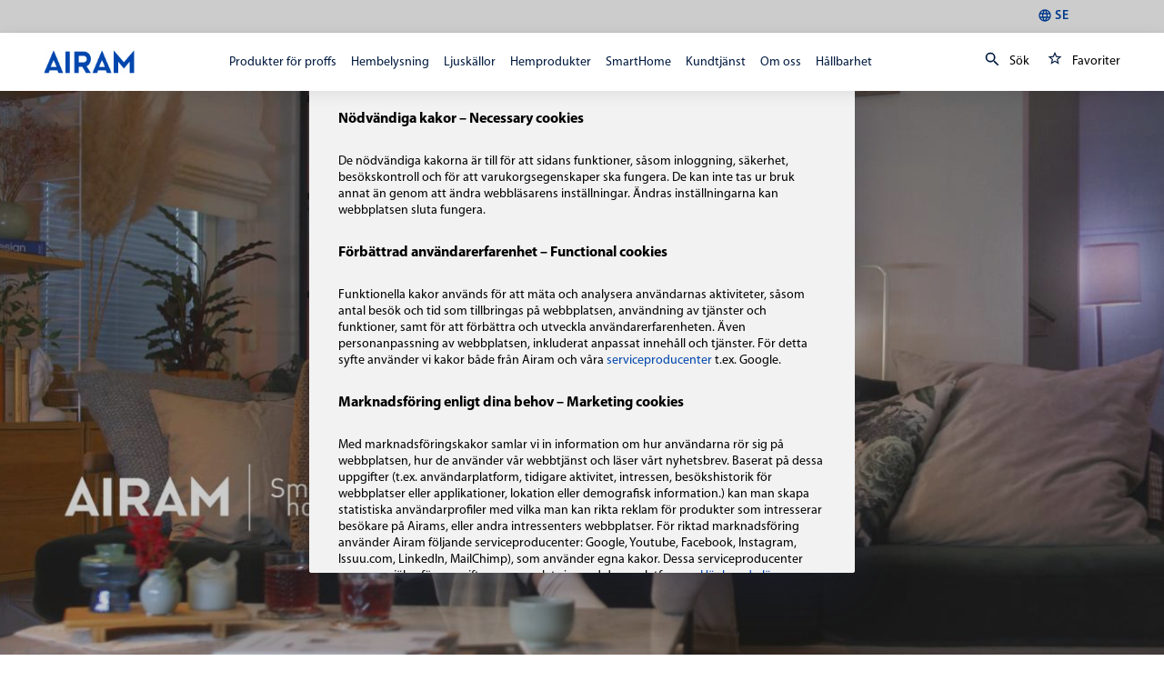

--- FILE ---
content_type: text/html; charset=utf-8
request_url: https://www.airam.fi/se/smarthome
body_size: 34245
content:
<!doctype html>
<html data-n-head-ssr>
  <head >
    <title>Airam SmartHome | Airam</title><meta data-n-head="ssr" charset="utf-8"><meta data-n-head="ssr" name="viewport" content="width=device-width, user-scalable=no, initial-scale=1.0, maximum-scale=1.0, minimum-scale=1.0"><meta data-n-head="ssr" data-hid="og:description" name="description" content="Suomalainen valon asiantuntija. Innovaatioita ja inspiraatiota vuodesta 1921. Lamppujen lisäksi tarjoamme laajan valikoiman valaisimia ja älykkäitä valaistusratkaisuja sähköalan ammattilaisille ja kuluttajille. Tuotevalikoimaan kuuluvat myös sähkötarvikkeet, koristevalot ja vapaa-ajan tuotteet."><meta data-n-head="ssr" data-hid="og:image" property="og:image" content="https://airam.fi/airam-logo.png"><link data-n-head="ssr" rel="icon" type="image/x-icon" href="/favicon.ico"><script data-n-head="ssr" data-hid="gtm-script">if(!window._gtm_init){window._gtm_init=1;(function (w,n,d,m,e,p){w[d]=(w[d]==1||n[d]=='yes'||n[d]==1||n[m]==1||(w[e]&&w[e][p]&&w[e][p]()))?1:0})(window,navigator,'doNotTrack','msDoNotTrack','external','msTrackingProtectionEnabled');(function(w,d,s,l,x,y){w[x]={};w._gtm_inject=function(i){if(w.doNotTrack||w[x][i])return;w[x][i]=1;w[l]=w[l]||[];w[l].push({'gtm.start':new Date().getTime(),event:'gtm.js'});var f=d.getElementsByTagName(s)[0],j=d.createElement(s);j.async=true;j.src='https://www.googletagmanager.com/gtm.js?id='+i;f.parentNode.insertBefore(j,f);}})(window,document,'script','dataLayer','_gtm_ids','_gtm_inject')}</script><link rel="preload" href="/_nuxt/d01f9b5.js" as="script"><link rel="preload" href="/_nuxt/4afb40f.js" as="script"><link rel="preload" href="/_nuxt/ffd39a9.js" as="script"><link rel="preload" href="/_nuxt/0717f08.js" as="script"><link rel="preload" href="/_nuxt/37ddd63.js" as="script"><link rel="preload" href="/_nuxt/b344b40.js" as="script"><link rel="preload" href="/_nuxt/4a9d825.js" as="script"><style data-vue-ssr-id="2b1110fe:0 f5b5e56e:0 225fd945:0 225fd945:1 1998f766:0 5a33f82c:0 58498dc4:0 b9135b8e:0 2f123761:0 3e90380d:0 2c69757d:0 84a25cb2:0 783b7e17:0 34b7e736:0 19f5aba5:0 41b300fe:0 f052fea6:0 7b2bbf7c:0 479361e2:0 4e3ccbde:0 ad5c3068:0 801ac772:0 71ba43e0:0 cfff6d36:0 8ece036a:0 6413c139:0 65f08731:0 7d9d33cc:0 1b31f1da:0 7ae01317:0 2e9641dc:0 0658f4ee:0 5fbca44d:0 1d27bbcf:0 44726de1:0 f60743fa:0 7ff3e152:0 3a6aaf96:0 7fd2443e:0 42ab1953:0">:root{--orange-100:#ffae5c;--orange-200:#ffa245;--orange-300:#ff972e;--orange-400:#ff8b17;--orange-500:#ff8000;--orange-600:#f87500;--orange-700:#d16900;--orange-800:#ba5e00;--orange-900:#a35200;--blue-100:#5c9fff;--blue-200:#4591ff;--blue-300:#2e84ff;--blue-400:#1776ff;--blue-500:#0069ff;--blue-600:#0060e8;--blue-700:#0056d1;--blue-800:#004dba;--blue-900:#0043a3;--light-100:#fff;--light-200:#e8e8e8;--light-300:#d1d1d1;--light-400:#bababa;--light-500:#a3a3a3;--light-600:#8c8c8c;--light-700:#747474;--light-800:#5d5d5d;--light-900:#464646;--dark-100:#b9b9b9;--dark-200:#a2a2a2;--dark-300:#8b8b8b;--dark-400:#737373;--dark-500:#5c5c5c;--dark-600:#454545;--dark-700:#2e2e2e;--dark-800:#171717;--dark-900:#000;--primary:var(--orange-500);--primary-variant:var(--orange-800);--text-on-primary:var(--light-100);--secondary:var(--blue-500);--text-on-secondary:var(--light-100);--background:var(--light-100);--text-on-background:var(--dark-900);--surface:var(--light-200);--text-on-surface:var(--dark-900);--success:#92b93b;--text-on-success:#fff;--error:#c00;--text-on-error:#fff;--spacing-xxxs:0.25rem;--spacing-xxs:0.5rem;--spacing-xs:0.75rem;--spacing-s:1rem;--spacing-m:1.5rem;--spacing-l:2rem;--spacing-xl:2.5rem;--spacing-xxl:3rem;--spacing-xxxl:4rem;--spacing-xxxxl:6rem;--size-xxs:10px;--size-xs:16px;--size-s:18px;--size-m:20px;--size-l:24px;--size-xl:28px;--size-xxl:32px;--size-xxxl:40px;--size-xxxxl:64px;--myriad-pro-regular:Myriad Pro Regular;--sans-serif:sans-serif;--font-family-content:"Myriad Pro Regular" sans-serif;--font-family-heading:"Myriad Pro Regular" sans-serif;--font-size-h1:42px;--font-size-h2:36px;--font-size-h3:24px;--font-size-h4:18px;--font-size-h5:16px;--font-size-h6:14px;--font-size-large:24px;--font-size-default:20px;--font-size-small:16px;--font-size-xs:14px;--font-size-xxs:12px;--font-size-mobile-h1:28px;--font-size-mobile-h2:24px;--font-size-mobile-h3:18px;--font-size-mobile-h4:16px;--font-size-mobile-h5:14px;--font-size-mobile-h6:13px;--font-size-mobile-large:20px;--font-size-mobile-default:16px;--font-size-mobile-small:14px;--font-size-mobile-xs:12px;--font-size-mobile-xxs:11px;--font-weight-regular:400;--font-weight-semibold:600;--font-weight-bold:700;--font-line-height-xs:0.88;--font-line-height-small:1;--font-line-height-default:1.5;--font-line-height-large:2;--checkbox-font-family:var(--font-family-content);--checkbox-font-size:var(--font-size-xs);--checkbox-font-weight:var(--font-weight-regular);--checkbox-label-color:var(--text-on-background);--checkbox-input-border:#8f8e8c;--checkbox-input-background:var(--background);--checkbox-checked-input-background:var(--primary);--checkbox-check-mark-color:var(--text-on-primary);--checkbox-disabled-label-color:var(--primary);--checkbox-disabled-input-background:var(--text-on-primary);--checkbox-disabled-checked-input-background:var(--dark-500,#aaa);--checkbox-disabled-check-mark-color:var(--text-on-primary);--checkbox-disabled-input-border:var(--dark-500,#aaa);--checkbox-error-label-color:var(--error);--checkbox-error-input-background:var(--text-on-primary);--checkbox-error-checked-input-background:var(--error,#aaa);--checkbox-error-check-mark-color:var(--text-on-primary);--checkbox-error-input-border:var(--error,#aaa);--icon-line-height:var(--font-line-height-small,1);--icon-size-xxs:var(--size-xxs,10px);--icon-size-xs:var(--size-xs,16px);--icon-size-s:var(--size-s,18px);--icon-size-m:var(--size-m,20px);--icon-size-l:var(--size-l,24px);--icon-size-xl:var(--size-xl,28px);--icon-size-xxl:var(--size-xxl,32px);--icon-size-xxxl:var(--size-xxxl,40px);--icon-size-xxxxl:var(--size-xxxxl,64px);--text-input-help-text-default-color:#b3b2af;--text-input-help-text-error-color:var(--error);--label-color:#6c6c6c;--label-background:transparent;--label-background-active:var(--background,#fff);--label-font-size:var(--font-size-small,16px);--label-transform:translate(8px,-50%) scale(1);--label-padding-active:4px;--label-transition:all 0.2s ease-in-out;--label-color-error:var(--error,#ff7e7e);--link-default-font-size:14px;--link-default-font-weight:var(--font-weight-regular);--link-default-color:var(--primary,#001a3f);--link-default-hover-color:#001a3f;--link-bold-font-size:12px;--link-bold-font-weight:var(--font-weight-semibold,600);--link-underlined-line-height:1.5;--link-underlined-color:#001a3f;--link-underlined-font-size:var(--font-size-xs,14px);--link-underlined-font-weight:var(--font-weight-semibold,600);--link-underlined-padding:4px;--link-underlined-hover-color:var(--primary,#0046ad);--link-secondary-color:var(--text-on-secondary,#fff);--link-secondary-hover-color:var(--primary,#0046ad);--link-plain-color:var(--primary,#0046ad);--link-plain-font-weight:var(--font-weight-semibold,600);--select-color:var(--text-on-surface,#000);--select-active-box-shadow:var(--input-box-shadow-active);--select-color-disabled:#b3b2af;--select-background-color:var(--background,#fff);--select-options-border-color:#c8c8c8;--select-options-border-radius:var(--input-border-radius,4px);--select-multiselected-selected-option-background:var(--text-input-input-default-background,#f7f7f7);--select-transition:var(--label-transition,all 0.2s ease-in-out);--select-icon-transition:var(--label-transition,all 0.2s ease-in-out);--select-search-color:var(--text-input-label-default-color,#706f6e);--select-search-border:var(--text-input-underline-default-color,#d4d2cf);--select-line-height:var(--input-line-height);--select-error-color:var(--error);--select-error-box-shadow:var(--input-box-shadow-error);--select-focused-label-color:var(--label-color-active);--select-disabled-label-color:var(--label-color-disabled,#b3b2af);--select-color-active:#222;--select-background:var(--input-background-color,#f7f7f7);--select-option-color-active:#706f6e;--select-background-color-active:#f7f7f7;--select-padding:16px;--select-active-label-padding:var(--label-padding-active);--select-border-radius:var(--input-border-radius);--select-box-shadow:var(--input-box-shadow);--tag-border:solid 1px var(--primary-variant,#f3aa61);--tag-border-radius-mobile:9.5px;--tag-background-color:var(--primary,#f3aa61);--tag-padding-mobile:4px 6px;--tag-line-height:var(--font-line-height-small,1);--tag-border-radius:13px;--tag-padding:4px 8px;--tag-text-color:var(--text-on-primary,#fff);--tag-font-weight:var(--font-weight-semibold,600);--tag-font-size:var(--font-size-xxs,12px);--tag-text-transform:uppercase;--input-line-height:var(--font-line-height-xs,0.88);--text-input-background-flush-color:var(--background,#fff);--text-input-text-flush-color:var(--text-on-background,#222);--text-input-autofill-box-shadow:inset 0 0 0 30px var(--white-fff),var(--input-box-shadow)!important;--text-input-autofill-transition:var(--label-transition);--text-input-transition:var(--label-transition);--input-box-shadow:0 0 0 1px var(--light-600,#c8c8c8);--input-box-shadow-hover:0 0 0 1px var(--primary);--input-box-shadow-active:0 0 0 2px var(--primary);--input-color:var(--text-on-background);--input-font-size:var(--font-size-small,16px);--input-background-color:var(--background,#fff);--input-padding:10px 12px;--input-border-radius:3px;--input-padding-large:var(--spacing-s,16px) var(--spacing-xs,12px);--input-border-color-disabled:var(--surface,#aaa);--input-box-shadow-error:0 0 0 1px var(--surface,#aaa);--input-icon-distance:var(--spacing-xxs,8px);--input-icon-label-padding:var(--spacing-m,24px);--input-icon-padding:var(--spacing-l,32px);--input-icon-padding-wide:var(--spacing-l,32px);--title-stack-spacing:var(--spacing-base-xl,1.5rem);--title-font-size-mobile-h1:var(--font-size-mobile-h1,28px);--title-font-size-h1:var(--font-size-h1,42px);--title-font-size-mobile-h2:var(--font-size-mobile-h2,24px);--title-font-size-h2:var(--font-size-h2,36px);--title-font-size-mobile-h3:var(--font-size-mobile-h3,18px);--title-font-size-h3:var(--font-size-h3,24px);--title-font-size-mobile-h4:var(--font-size-mobile-h4,16px);--title-font-size-h4:var(--font-size-h4,18px);--title-font-size-mobile-h5:var(--font-size-mobile-h5,14px);--title-font-size-h5:var(--font-size-h5,16px);--title-font-size-mobile-h6:var(--font-size-mobile-h6,13px);--title-font-size-h6:var(--font-size-h6,14px);--wysiwyg-line-height:1.5;--wysiwyg-paragraph-margin:var(--spacing-s);--wysiwyg-table-padding:var(--spacing-s);--accordion-toggle-focus-outline-color:var(--primary,#00f);--button-border:1px solid transparent;--button-border-radius:25px;--button-box-shadow-default:none;--button-font-weight:var(--font-weight-semibold,600);--button-primary-background-default-gradient-start:var(--primary,#333);--button-primary-text-default:var(--text-on-primary,#fff);--button-primary-border-default:1px solid transparent;--button-primary-background-hover-gradient-start:var(--primary-variant);--button-primary-border-hover:1px solid transparent;--button-secondary-background-default-gradient-start:transparent;--button-secondary-text-default:var(--primary,#222);--button-secondary-border-default:1px solid var(--primary);--button-secondary-text-hover:var(--primary-variant);--button-secondary-border-hover:1px solid var(--primary-variant,#0046ad);--button-tertiary-background:var(--success);--button-tertiary-background-hover:var(--success);--button-cta-color:#706f6e;--typography-base-font-size-xs:var(--font-size-xs,14px);--button-plain-text-default:var(--text-on-background,#222);--button-plain-background-hover:#f7f7f7;--button-disabled-color:var(--text-on-surface,#8f8e8c);--button-disabled-background:var(--surface,#e6e5e3);--card-box-shadow:0 4px 16px 0 rgba(0,0,0,0.08);--card-box-shadow-hover:0 4px 16px 0 rgba(0,0,0,0.2);--card-background-color:var(--background,#fff);--card-padding:25px;--card-footer-padding:15px;--card-footer-font-size:var(--font-size-small,16px);--card-footer-background-color:var(--surface);--side-menu-content-background:var(--background,#fff);--side-menu-border-color:var(--surface,#eaeaea);--side-menu-box-shadow:0 2px 8px 0 rgba(34,34,34,0.2);--side-menu-overlay-background:rgba(0,0,0,0.5)}
@font-face{font-family:"Myriad Pro Light";font-style:normal;font-weight:400;font-display:swap;src:local("Myriad Pro Light"),url(/_nuxt/fonts/MyriadPro-Light.d184688.woff) format("woff")}@font-face{font-family:"Myriad Pro Regular";font-style:normal;font-weight:400;font-display:swap;src:local("Myriad Pro Regular"),url(/_nuxt/fonts/MYRIADPRO-REGULAR.3933848.woff) format("woff")}@font-face{font-family:"Myriad Pro Regular";font-style:normal;font-weight:600;font-display:swap;src:local("Myriad Pro Semibold"),url(/_nuxt/fonts/MYRIADPRO-SEMIBOLD.6fd5c55.woff) format("woff")}@font-face{font-family:"Myriad Pro Regular";font-style:normal;font-weight:700;font-display:swap;src:local("Myriad Pro Bold"),url(/_nuxt/fonts/MYRIADPRO-BOLD.d6bee12.woff) format("woff")}@font-face{font-family:"Myriad Pro Semibold";font-style:normal;font-weight:600;font-display:swap;src:local("Myriad Pro Semibold"),url(/_nuxt/fonts/MYRIADPRO-SEMIBOLD.6fd5c55.woff) format("woff")}@font-face{font-family:"Myriad Pro Bold";font-style:normal;font-weight:700;font-display:swap;src:local("Myriad Pro Bold"),url(/_nuxt/fonts/MYRIADPRO-BOLD.d6bee12.woff) format("woff")}@font-face{font-family:"Myriad Pro Condensed";font-style:normal;font-weight:400;font-display:swap;src:local("Myriad Pro Condensed"),url(/_nuxt/fonts/MYRIADPRO-COND.8b8a29e.woff) format("woff")}@font-face{font-family:"Myriad Pro Condensed Italic";font-style:normal;font-weight:400;font-display:swap;src:local("Myriad Pro Condensed Italic"),url(/_nuxt/fonts/MYRIADPRO-CONDIT.f6185ef.woff) format("woff")}@font-face{font-family:"Myriad Pro Semibold Italic";font-style:normal;font-weight:400;font-display:swap;src:local("Myriad Pro Semibold Italic"),url(/_nuxt/fonts/MYRIADPRO-SEMIBOLDIT.5487750.woff) format("woff")}@font-face{font-family:"Myriad Pro Bold Condensed";font-style:normal;font-weight:400;font-display:swap;src:local("Myriad Pro Bold Condensed"),url(/_nuxt/fonts/MYRIADPRO-BOLDCOND.2e7c21c.woff) format("woff")}@font-face{font-family:"Myriad Pro Bold Italic";font-style:normal;font-weight:400;font-display:swap;src:local("Myriad Pro Bold Italic"),url(/_nuxt/fonts/MYRIADPRO-BOLDIT.c9b11d3.woff) format("woff")}@font-face{font-family:"Myriad Pro Bold Condensed Italic";font-style:normal;font-weight:400;font-display:swap;src:local("Myriad Pro Bold Condensed Italic"),url(/_nuxt/fonts/MYRIADPRO-BOLDCONDIT.77667b1.woff) format("woff")}
@import url(//hello.myfonts.net/count/3c22bc);
@font-face{font-family:"FFDINWebProRegularItalic";src:url(/_nuxt/fonts/font.4596014.woff2) format("woff2"),url(/_nuxt/fonts/font.b0a54b6.woff) format("woff")}@font-face{font-family:"FFDINWebProBold";src:url(/_nuxt/fonts/font.3b382f5.woff2) format("woff2"),url(/_nuxt/fonts/font.5f6b81a.woff) format("woff")}@font-face{font-family:"FFDINWebProMediumItalic";src:url(/_nuxt/fonts/font.dba0cd0.woff2) format("woff2"),url(/_nuxt/fonts/font.c76949e.woff) format("woff")}@font-face{font-family:"FFDINWebProRegular";src:url(/_nuxt/fonts/font.bdca57e.woff2) format("woff2"),url(/_nuxt/fonts/font.f0abfed.woff) format("woff")}@font-face{font-family:"FFDINWebProMedium";src:url(/_nuxt/fonts/font.548a1d5.woff2) format("woff2"),url(/_nuxt/fonts/font.4f4bd49.woff) format("woff")}@font-face{font-family:"FFDINWebProBoldItalic";src:url(/_nuxt/fonts/font.48d3203.woff2) format("woff2"),url(/_nuxt/fonts/font.890e0b9.woff) format("woff")}
html{-ms-text-size-adjust:100%;-webkit-text-size-adjust:100%}hr{box-sizing:content-box;height:0;overflow:visible}pre{font-family:monospace,monospace;font-size:1em}a{background-color:transparent;-webkit-text-decoration-skip:objects}b,strong{font-weight:inherit;font-weight:bolder}small{font-size:80%}img{border-style:none}button,input,optgroup,select,textarea{font:inherit;margin:0}button,input{overflow:visible}button,select{text-transform:none}[type=reset],[type=submit],button{-webkit-appearance:button}[type=button]::-moz-focus-inner,[type=reset]::-moz-focus-inner,[type=submit]::-moz-focus-inner,button::-moz-focus-inner{border-style:none;padding:0}[type=button]:-moz-focusring,[type=reset]:-moz-focusring,[type=submit]:-moz-focusring,button:-moz-focusring{outline:1px dotted ButtonText}legend{box-sizing:border-box;color:inherit;display:table;max-width:100%;padding:0;white-space:normal}textarea{overflow:auto}[type=checkbox],[type=radio]{box-sizing:border-box;padding:0}[type=number]::-webkit-inner-spin-button,[type=number]::-webkit-outer-spin-button{height:auto}[type=search]{-webkit-appearance:textfield;outline-offset:-2px}[type=search]::-webkit-search-cancel-button,[type=search]::-webkit-search-decoration{-webkit-appearance:none}::-webkit-file-upload-button{-webkit-appearance:button;font:inherit}template{display:none}[aria-selected=true]{display:block}[aria-hidden=true]{display:none}[tabindex]:focus{outline:none}.hidden-text,.is-text-hidden,.sr-only{border:0;clip:rect(0,0,0,0);height:1px;margin:-1px;overflow:hidden;padding:0;position:absolute;width:1px}body,html{height:100%}html{box-sizing:border-box;min-height:100%}body{min-height:100vh;font:inherit;overflow-y:scroll;overflow-x:hidden;margin:0}*,:after,:before{box-sizing:inherit}audio[height],audio[width],canvas[height],canvas[width],iframe[height],iframe[width],meter[height],meter[width],progress[height],progress[width],video[height],video[width]{max-width:none}audio:not([height]),audio:not([width]),canvas:not([height]),canvas:not([width]),iframe:not([height]),iframe:not([width]),meter:not([height]),meter:not([width]),progress:not([height]),progress:not([width]),video:not([height]),video:not([width]){width:100%;max-width:100%}label{cursor:pointer}[type=button],[type=submit],button{text-align:center;border:0;outline:none;cursor:pointer;-webkit-appearance:none;-moz-appearance:none;appearance:none}button a:hover,button span:hover{color:inherit}[type=button],[type=submit]{text-decoration:none}option,select{cursor:pointer}select{-webkit-appearance:none;-moz-appearance:none;appearance:none}[type=email]:active,[type=email]:focus,[type=number]:active,[type=number]:focus,[type=password]:active,[type=password]:focus,[type=text]:active,[type=text]:focus,select:active,select:focus,textarea:active,textarea:focus{outline:none}[type=email]:active,[type=email]:focus,[type=number]:active,[type=number]:focus,[type=password]:active,[type=password]:focus,[type=text]:active,[type=text]:focus,textarea:active,textarea:focus{cursor:text}[type=number],[type=password],[type=text]{background-image:none}[type=file],[type=range]{display:block}[type=range]{width:100%}[type=checkbox]:focus,[type=file]:focus,[type=radio]:focus{outline:thin dotted}[multiple],[size]{height:auto}[disabled]{cursor:not-allowed;pointer-events:none}[type=checkbox],[type=radio]{position:relative;top:2px}input::-webkit-inner-spin-button,input::-webkit-outer-spin-button{-webkit-appearance:none;appearance:none;margin:0}input[type=number],input[type=number]:focus,input[type=number]:hover{-webkit-appearance:textfield;-moz-appearance:textfield;appearance:textfield}img{width:100%;max-width:100%;font-style:italic}img[height],img[width]{width:auto;max-width:none}figcaption,figure{margin:0}figure>img{display:block}svg{max-width:100%;width:100%;height:auto}svg:not(:root){overflow:hidden}li{font:inherit}li>ol,li>ul{margin-bottom:0}@media print{*,:after,:before{background:transparent!important;color:#000!important;box-shadow:none!important;text-shadow:none!important}a,a:visited{text-decoration:underline}a[href]:after{content:" (" attr(href) ")"}abbr[title]:after{content:" (" attr(title) ")"}a[href^="#"]:after,a[href^="javascript:"]:after{content:""}blockquote,pre{border:1px solid #999;page-break-inside:avoid}thead{display:table-header-group}img,tr{page-break-inside:avoid}img{max-width:100%!important}h2,h3,p{orphans:3;widows:3}h2,h3{page-break-after:avoid}}table{border-collapse:collapse;border-spacing:0}td,th{text-align:left}[colspan]{text-align:center}[colspan="1"]{text-align:left}[rowspan]{vertical-align:middle}[rowspan="1"]{vertical-align:top}p{font-size:inherit}a{color:inherit;font:inherit}blockquote,caption,dd,dl,fieldset,form,h1,h2,h3,h4,h5,h6,hr,legend,ol,p,pre,table,td,th,ul{margin:0;padding:0}em,i{font-weight:300;font-style:italic}address{font-weight:400}.is-hidden{display:none!important}.is-display-block{display:block!important}.is-display-inline{display:inline!important}.is-display-inline-block{display:inline-block!important}#ninja{color:#000;visibility:hidden}.is-invisible{opacity:0!important}.is-visible{opacity:1!important}:root{--beige-900:#2b2927;--beige-800:#6a6660;--beige-700:#948f86;--beige-600:#beb8ac;--beige-500:#e8e0d2;--beige-400:#f0ebe2;--beige-300:#f4f0ea;--beige-200:#f6f3ee;--beige-100:#faf9f6;--blue-900:#001a3f;--blue-800:#00275f;--blue-700:#002d6f;--blue-600:#003a8e;--blue-500:#0046ad;--blue-400:#4578c3;--blue-300:#739ad2;--blue-200:#a2bbe1;--blue-100:#e7eef7;--blue-050:#f2f6fb;--dark-900:#2a2a2a;--dark-800:#4c4c4c;--dark-700:#6c6c6c;--dark-600:grey;--dark-500:#aaa;--dark-400:#c8c8c8;--dark-300:#eaeaea;--dark-200:#f2f2f2;--dark-100:#f7f7f7;--dark-075:#fcfcfc;--green-700:#6b872b;--green-800:#506521;--green-900:#364416;--lime-500:#92b93b;--lime-700:#789831;--invalid-name:#ff7e7e;--error-red:#ff7e7e;--white:#f2f2f2;--black:#000;--white-fff:#fff;--f-2-f-3-f-5:#f2f3f5;--light-grey:#deeac4;--orange-500:#f3aa61;--spacing-xxxs:0.25rem;--spacing-xxs:0.5rem;--spacing-xs:0.75rem;--spacing-s:1rem;--spacing-m:1.5rem;--spacing-l:2rem;--spacing-xl:2.5rem;--spacing-xxl:3rem;--spacing-xxxl:4rem;--spacing-xxxm:5rem;--spacing-xxxxl:6rem;--myriad-pro-regular:Myriad Pro Regular;--din-pro-regular:FFDINWebProRegular;--din-pro-bold:FFDINWebProBold;--sans-serif:sans-serif;--font-family-content:"Myriad Pro Regular" sans-serif;--font-family-heading:"Myriad Pro Regular" sans-serif;--font-size-h1:42px;--font-size-h2:36px;--font-size-h3:24px;--font-size-h4:18px;--font-size-h5:16px;--font-size-h6:14px;--font-size-large:24px;--font-size-default:20px;--font-size-small:16px;--font-size-xs:14px;--font-size-xxs:12px;--font-size-mobile-h1:28px;--font-size-mobile-h2:24px;--font-size-mobile-h3:18px;--font-size-mobile-h4:16px;--font-size-mobile-h5:14px;--font-size-mobile-h6:13px;--font-size-mobile-large:20px;--font-size-mobile-default:16px;--font-size-mobile-small:14px;--font-size-mobile-xs:12px;--font-size-mobile-xxs:11px;--font-weight-regular:400;--font-weight-semibold:600;--font-weight-bold:700;--font-line-height-xs:0.88;--font-line-height-small:1;--font-line-height-medium:1.75;--font-line-height-default:1.5;--font-line-height-large:2;--font-color-default:var(--blue-900);--letter-spacing-default:0.2px;--opacity-none:0;--opacity-half:0.5;--opacity-6:0.6;--opacity-7:0.7;--opacity-8:0.8;--opacity-full:1;--primary:#0046ad;--primary-variant:#00275f;--text-on-primary:#fff;--secondary:#fff;--text-on-secondary:#2a2a2a;--background:#fff;--text-on-background:#000;--surface:#f6f3ee;--text-on-surface:#000;--success:#92b93b;--text-on-success:#fff;--error:#ff7e7e;--text-on-error:#fff;--button-border:1px solid transparent;--button-primary-background-default-gradient-start:var(--blue-500);--button-primary-background-hover-gradient-start:var(--blue-800);--button-primary-border-default:var(--button-border);--button-primary-border-hover:var(--button-border);--button-primary-text-default:#fff;--button-secondary-background-default-gradient-start:var(--white-fff);--button-secondary-text-default:var(--dark-900);--button-secondary-text-hover:var(--blue-500);--button-secondary-border-default:1px solid var(--dark-300);--button-secondary-border-hover:1px solid var(--blue-500);--button-border-radius:25px;--button-box-shadow-default:none;--button-plain-background-hover:var(--dark-100);--button-plain-text-default:var(--blue-500);--text-input-underline-active-color:var(--blue-500);--button-tertiary-background:var(--lime-500);--button-tertiary-background-hover:var(--lime-700);--card-box-shadow:0 4px 16px 0 rgba(0,0,0,0.08);--card-box-shadow-sharp:0 4px 8px 0 rgba(0,0,0,0.08);--card-background-color:var(--white-fff);--card-footer-background-color:var(--beige-200);--card-padding:25px;--card-footer-padding:15px;--card-footer-font-size:var(--font-size-small);--link-default-color:var(--blue-500);--link-default-hover-color:var(--blue-900);--link-default-font-size:14px;--link-underlined-line-height:1.5;--link-underlined-color:var(--blue-900);--link-underlined-hover-color:var(--blue-500);--link-underlined-padding:4px;--link-secondary-color:var(--white-fff);--link-secondary-hover-color:var(--blue-500);--link-bold-size:var(--font-size-xxs);--link-bold-dark-color:var(--blue-900);--link-bold-dark-hover-color:var(--blue-500);--link-plain-color:var(--blue-500);--tag-border:solid 1px var(--orange-500);--tag-border-radius:13px;--tag-border-radius-mobile:9.5px;--tag-background-color:var(--orange-500);--tag-padding:4px 8px;--tag-padding-mobile:4px 6px;--tag-line-height:1;--tag-text-color:var(--white-fff);--tag-font-size:var(--font-size-xxs);--tag-text-transform:uppercase;--label-color:var(--dark-700);--label-color-active:var(--blue-500);--label-color-error:var(--error-red);--label-color-disabled:var(--dark-500);--label-padding-active:4px;--label-transform:translate(8px,-50%) scale(1);--label-transition:all 0.2s ease-in-out;--text-input-transition:color 0.2s ease-in-out,background-color 0.2s ease-in-out,border 0.2s ease-in-out,border-radius 0.2s ease-in-out;--text-input-help-text-default-color:var(--dark-700);--input-line-height:var(--font-line-height-xs);--input-background-color:var(--white-fff);--input-padding:10px 12px;--input-padding-large:16px 12px;--input-border-radius:3px;--input-color:var(--blue-900);--input-font-size:var(--font-size-small);--input-box-shadow:0 0 0 1px var(--dark-400);--input-box-shadow-nav:0 0 0 1px var(--beige-500);--input-box-shadow-hover:0 0 0 1px var(--blue-500);--input-box-shadow-active:0 0 0 2px var(--blue-500);--input-box-shadow-disabled:0 0 0 1px var(--dark-500);--input-box-shadow-error:0 0 0 2px var(--error-red);--input-icon-distance:9px;--input-icon-label-padding:24px;--input-icon-padding:32px;--input-icon-padding-wide:31px;--select-color:var(--dark-700);--select-color-active:var(--blue-500);--select-option-color-active:var(--blue-900);--select-color-disabled:var(--dark-700);--select-padding:16px;--select-background-color:var(--white-fff);--select-background-color-active:var(--dark-200);--select-options-border-color:var(--dark-400);--select-transition:background 0.25s ease;--navigation-font-color:var(--blue-900);--navigation-highlight-color:var(--blue-500);--megamenu-title-font-size:var(--font-size-small);--megamenu-category-title-font-size:var(--font-size-xxs);--megamenu-category-font-size:var(--font-size-mobile-default);--megamenu-additional-font-size:var(--font-size-small);--megamenu-additional-color:var(--blue-500);--megamenu-additional-hover:var(--blue-900);--megamenu-additional-font-weight:var(--font-weight-semibold,600);--megamenu-additional-letter-spacing:0.5px;--sidemenu-main-font-size:var(--font-size-mobile-large);--sidemenu-category-font-size:var(--font-size-mobile-default);--sidemenu-footer-font-size:var(--font-size-mobile-xs);--sidemenu-border-color:var(--dark-300)}*{font-family:Myriad Pro Regular,sans-serif}.container{max-width:1600px;margin-left:auto;margin-right:auto;padding-left:1.5rem;padding-left:var(--spacing-m);padding-right:1.5rem;padding-right:var(--spacing-m);width:100%}@media (min-width:1200px){.container{padding-left:6rem;padding-left:var(--spacing-xxxxl);padding-right:6rem;padding-right:var(--spacing-xxxxl)}}.container-default{max-width:1600px;margin-left:auto;margin-right:auto;padding-left:1.5rem;padding-left:var(--spacing-m);padding-right:1.5rem;padding-right:var(--spacing-m)}@media (min-width:1200px){.container-default{padding-left:6rem;padding-left:var(--spacing-xxxxl);padding-right:6rem;padding-right:var(--spacing-xxxxl)}}.main{display:flex;flex-direction:column;min-height:100vh}.main>footer{margin-top:auto;background:#ebebeb;color:--primary;text-align:center}ul{list-style:none}.sku{text-transform:uppercase}.background--light{background-color:#fff;background-color:var(--white-fff)}.background--panel{background-color:#f6f3ee;background-color:var(--beige-200)}.text--left{text-align:left}.text--center{text-align:center}.has-image{background-size:cover;background-position:50%}.tippy-tooltip.light-theme{box-shadow:inset 0 5px 0 0 #0046ad,0 4px 16px 0 rgba(0,0,0,.08);box-shadow:inset 0 5px 0 0 var(--primary),var(--card-box-shadow);border-radius:0;padding-top:10px}.tippy-tooltip.light-theme[x-placement^=bottom] .tippy-arrow{border-radius:5px;border-bottom-color:#0046ad;border-bottom-color:var(--primary)}a{text-decoration:none;transition:color .4s ease}a:hover{color:#0046ad;color:var(--primary)}.error{color:red;font-weight:700;font-size:18px}.lazy{transition:opacity .666s ease;opacity:0}img[lazy=error],img[lazy=loaded]{opacity:1}.v--modal-overlay{z-index:10000}.body-fixed{position:fixed;width:100vw}
.tippy-tooltip.light-theme{color:#26323d;box-shadow:0 0 20px 4px rgba(154,161,177,.15),0 4px 80px -8px rgba(36,40,47,.25),0 4px 4px -2px rgba(91,94,105,.15);background-color:#fff}.tippy-tooltip.light-theme[x-placement^=top] .tippy-arrow{border-top:8px solid #fff;border-right:8px solid transparent;border-left:8px solid transparent}.tippy-tooltip.light-theme[x-placement^=bottom] .tippy-arrow{border-bottom:8px solid #fff;border-right:8px solid transparent;border-left:8px solid transparent}.tippy-tooltip.light-theme[x-placement^=left] .tippy-arrow{border-left:8px solid #fff;border-top:8px solid transparent;border-bottom:8px solid transparent}.tippy-tooltip.light-theme[x-placement^=right] .tippy-arrow{border-right:8px solid #fff;border-top:8px solid transparent;border-bottom:8px solid transparent}.tippy-tooltip.light-theme .tippy-backdrop{background-color:#fff}.tippy-tooltip.light-theme .tippy-roundarrow{fill:#fff}.tippy-tooltip.light-theme[data-animatefill]{background-color:transparent;background-color:initial}
.nuxt-progress{position:fixed;top:0;left:0;right:0;height:5px;width:0;opacity:1;transition:width .1s,opacity .4s;background-color:transparent;z-index:999999}.nuxt-progress.nuxt-progress-notransition{transition:none}.nuxt-progress-failed{background-color:red}
.absolute-header[data-v-ad723ace]{display:none;font-size:12px;background:#fff;box-shadow:inset 0 -1px 0 0 #f2f2f2;padding:.75em}.container[data-v-ad723ace]{display:none;padding-top:0;padding-bottom:0}.right[data-v-ad723ace]{margin-left:auto}span[data-v-ad723ace]:not(:last-child){margin-right:1em}.left[data-v-ad723ace] .scylla-link,.right[data-v-ad723ace] .scylla-link{margin-right:var(--spacing-s)}@media (min-width:1200px){.absolute-header[data-v-ad723ace],.container[data-v-ad723ace]{display:flex}}
.logout-link[data-v-481c9ff9]{cursor:pointer}.logout-icon[data-v-481c9ff9]{margin-right:var(--spacing-xxs)}@media (min-width:1200px){.right .logout-link.logout-link[data-v-481c9ff9]{margin-right:0;margin-left:var(--spacing-s)}}
.lang-switcher[data-v-78a79909]{position:relative;display:inline-block}.languages[data-v-78a79909]{position:absolute;top:100%;display:flex;flex-wrap:wrap;flex-direction:column;z-index:10000;border:1px solid var(--white);width:50px;right:0;border-radius:10px;margin-top:5px}.languages[data-v-78a79909],[data-v-78a79909] .scylla-btn--plain:not(:disabled):active,[data-v-78a79909] .scylla-btn--plain:not(:disabled):focus,[data-v-78a79909] .scylla-btn--plain:not(:disabled):hover{background-color:var(--white-fff)}.lang-switcher-item[data-v-78a79909]{text-transform:uppercase}.lang-switcher__item[data-v-78a79909]{padding-top:var(--spacing-xxs);padding-bottom:var(--spacing-xxs);text-align:center}.lang-switcher__item[data-v-78a79909]:first-child{border-top-left-radius:10px;border-top-right-radius:10px}.lang-switcher__item[data-v-78a79909]:last-child{border-bottom-left-radius:10px;border-bottom-right-radius:10px}.lang-switcher__item[data-v-78a79909]:hover{background-color:var(--white)}.icon--language[data-v-78a79909]{margin-top:-2px}.languages-inline__button[data-v-78a79909]{border-radius:50%;padding:10px 11px;font-size:var(--font-size-mobile-small);height:100%;line-height:1}.languages-inline[data-v-78a79909]{display:flex;flex-direction:row;margin-bottom:var(--spacing-s)}.languages-inline__button[data-v-78a79909]{margin:var(--spacing-xs)}.languages-inline__button[data-v-78a79909]:first-child{margin-left:0}.languages-inline__button[data-v-78a79909]:last-child{margin-right:0}.active-language[data-v-78a79909]{text-transform:uppercase}
[data-v-dfdc168c]:root{--orange-100:#ffae5c;--orange-200:#ffa245;--orange-300:#ff972e;--orange-400:#ff8b17;--orange-500:#ff8000;--orange-600:#f87500;--orange-700:#d16900;--orange-800:#ba5e00;--orange-900:#a35200;--blue-100:#5c9fff;--blue-200:#4591ff;--blue-300:#2e84ff;--blue-400:#1776ff;--blue-500:#0069ff;--blue-600:#0060e8;--blue-700:#0056d1;--blue-800:#004dba;--blue-900:#0043a3;--light-100:#fff;--light-200:#e8e8e8;--light-300:#d1d1d1;--light-400:#bababa;--light-500:#a3a3a3;--light-600:#8c8c8c;--light-700:#747474;--light-800:#5d5d5d;--light-900:#464646;--dark-100:#b9b9b9;--dark-200:#a2a2a2;--dark-300:#8b8b8b;--dark-400:#737373;--dark-500:#5c5c5c;--dark-600:#454545;--dark-700:#2e2e2e;--dark-800:#171717;--dark-900:#000;--primary:var(--orange-500);--primary-variant:var(--orange-800);--text-on-primary:var(--light-100);--secondary:var(--blue-500);--text-on-secondary:var(--light-100);--background:var(--light-100);--text-on-background:var(--dark-900);--surface:var(--light-200);--text-on-surface:var(--dark-900);--success:#92b93b;--text-on-success:#fff;--error:#c00;--text-on-error:#fff;--spacing-xxxs:0.25rem;--spacing-xxs:0.5rem;--spacing-xs:0.75rem;--spacing-s:1rem;--spacing-m:1.5rem;--spacing-l:2rem;--spacing-xl:2.5rem;--spacing-xxl:3rem;--spacing-xxxl:4rem;--spacing-xxxxl:6rem;--size-xxs:10px;--size-xs:16px;--size-s:18px;--size-m:20px;--size-l:24px;--size-xl:28px;--size-xxl:32px;--size-xxxl:40px;--size-xxxxl:64px;--myriad-pro-regular:Myriad Pro Regular;--sans-serif:sans-serif;--font-family-content:"Myriad Pro Regular" sans-serif;--font-family-heading:"Myriad Pro Regular" sans-serif;--font-size-h1:42px;--font-size-h2:36px;--font-size-h3:24px;--font-size-h4:18px;--font-size-h5:16px;--font-size-h6:14px;--font-size-large:24px;--font-size-default:20px;--font-size-small:16px;--font-size-xs:14px;--font-size-xxs:12px;--font-size-mobile-h1:28px;--font-size-mobile-h2:24px;--font-size-mobile-h3:18px;--font-size-mobile-h4:16px;--font-size-mobile-h5:14px;--font-size-mobile-h6:13px;--font-size-mobile-large:20px;--font-size-mobile-default:16px;--font-size-mobile-small:14px;--font-size-mobile-xs:12px;--font-size-mobile-xxs:11px;--font-weight-regular:400;--font-weight-semibold:600;--font-weight-bold:700;--font-line-height-xs:0.88;--font-line-height-small:1;--font-line-height-default:1.5;--font-line-height-large:2;--checkbox-font-family:var(--font-family-content);--checkbox-font-size:var(--font-size-xs);--checkbox-font-weight:var(--font-weight-regular);--checkbox-label-color:var(--text-on-background);--checkbox-input-border:#8f8e8c;--checkbox-input-background:var(--background);--checkbox-checked-input-background:var(--primary);--checkbox-check-mark-color:var(--text-on-primary);--checkbox-disabled-label-color:var(--primary);--checkbox-disabled-input-background:var(--text-on-primary);--checkbox-disabled-checked-input-background:var(--dark-500,#aaa);--checkbox-disabled-check-mark-color:var(--text-on-primary);--checkbox-disabled-input-border:var(--dark-500,#aaa);--checkbox-error-label-color:var(--error);--checkbox-error-input-background:var(--text-on-primary);--checkbox-error-checked-input-background:var(--error,#aaa);--checkbox-error-check-mark-color:var(--text-on-primary);--checkbox-error-input-border:var(--error,#aaa);--icon-line-height:var(--font-line-height-small,1);--icon-size-xxs:var(--size-xxs,10px);--icon-size-xs:var(--size-xs,16px);--icon-size-s:var(--size-s,18px);--icon-size-m:var(--size-m,20px);--icon-size-l:var(--size-l,24px);--icon-size-xl:var(--size-xl,28px);--icon-size-xxl:var(--size-xxl,32px);--icon-size-xxxl:var(--size-xxxl,40px);--icon-size-xxxxl:var(--size-xxxxl,64px);--text-input-help-text-default-color:#b3b2af;--text-input-help-text-error-color:var(--error);--label-color:#6c6c6c;--label-background:transparent;--label-background-active:var(--background,#fff);--label-font-size:var(--font-size-small,16px);--label-transform:translate(8px,-50%) scale(1);--label-padding-active:4px;--label-transition:all 0.2s ease-in-out;--label-color-error:var(--error,#ff7e7e);--link-default-font-size:14px;--link-default-font-weight:var(--font-weight-regular);--link-default-color:var(--primary,#001a3f);--link-default-hover-color:#001a3f;--link-bold-font-size:12px;--link-bold-font-weight:var(--font-weight-semibold,600);--link-underlined-line-height:1.5;--link-underlined-color:#001a3f;--link-underlined-font-size:var(--font-size-xs,14px);--link-underlined-font-weight:var(--font-weight-semibold,600);--link-underlined-padding:4px;--link-underlined-hover-color:var(--primary,#0046ad);--link-secondary-color:var(--text-on-secondary,#fff);--link-secondary-hover-color:var(--primary,#0046ad);--link-plain-color:var(--primary,#0046ad);--link-plain-font-weight:var(--font-weight-semibold,600);--select-color:var(--text-on-surface,#000);--select-active-box-shadow:var(--input-box-shadow-active);--select-color-disabled:#b3b2af;--select-background-color:var(--background,#fff);--select-options-border-color:#c8c8c8;--select-options-border-radius:var(--input-border-radius,4px);--select-multiselected-selected-option-background:var(--text-input-input-default-background,#f7f7f7);--select-transition:var(--label-transition,all 0.2s ease-in-out);--select-icon-transition:var(--label-transition,all 0.2s ease-in-out);--select-search-color:var(--text-input-label-default-color,#706f6e);--select-search-border:var(--text-input-underline-default-color,#d4d2cf);--select-line-height:var(--input-line-height);--select-error-color:var(--error);--select-error-box-shadow:var(--input-box-shadow-error);--select-focused-label-color:var(--label-color-active);--select-disabled-label-color:var(--label-color-disabled,#b3b2af);--select-color-active:#222;--select-background:var(--input-background-color,#f7f7f7);--select-option-color-active:#706f6e;--select-background-color-active:#f7f7f7;--select-padding:16px;--select-active-label-padding:var(--label-padding-active);--select-border-radius:var(--input-border-radius);--select-box-shadow:var(--input-box-shadow);--tag-border:solid 1px var(--primary-variant,#f3aa61);--tag-border-radius-mobile:9.5px;--tag-background-color:var(--primary,#f3aa61);--tag-padding-mobile:4px 6px;--tag-line-height:var(--font-line-height-small,1);--tag-border-radius:13px;--tag-padding:4px 8px;--tag-text-color:var(--text-on-primary,#fff);--tag-font-weight:var(--font-weight-semibold,600);--tag-font-size:var(--font-size-xxs,12px);--tag-text-transform:uppercase;--input-line-height:var(--font-line-height-xs,0.88);--text-input-background-flush-color:var(--background,#fff);--text-input-text-flush-color:var(--text-on-background,#222);--text-input-autofill-box-shadow:inset 0 0 0 30px var(--white-fff),var(--input-box-shadow)!important;--text-input-autofill-transition:var(--label-transition);--text-input-transition:var(--label-transition);--input-box-shadow:0 0 0 1px var(--light-600,#c8c8c8);--input-box-shadow-hover:0 0 0 1px var(--primary);--input-box-shadow-active:0 0 0 2px var(--primary);--input-color:var(--text-on-background);--input-font-size:var(--font-size-small,16px);--input-background-color:var(--background,#fff);--input-padding:10px 12px;--input-border-radius:3px;--input-padding-large:var(--spacing-s,16px) var(--spacing-xs,12px);--input-border-color-disabled:var(--surface,#aaa);--input-box-shadow-error:0 0 0 1px var(--surface,#aaa);--input-icon-distance:var(--spacing-xxs,8px);--input-icon-label-padding:var(--spacing-m,24px);--input-icon-padding:var(--spacing-l,32px);--input-icon-padding-wide:var(--spacing-l,32px);--title-stack-spacing:var(--spacing-base-xl,1.5rem);--title-font-size-mobile-h1:var(--font-size-mobile-h1,28px);--title-font-size-h1:var(--font-size-h1,42px);--title-font-size-mobile-h2:var(--font-size-mobile-h2,24px);--title-font-size-h2:var(--font-size-h2,36px);--title-font-size-mobile-h3:var(--font-size-mobile-h3,18px);--title-font-size-h3:var(--font-size-h3,24px);--title-font-size-mobile-h4:var(--font-size-mobile-h4,16px);--title-font-size-h4:var(--font-size-h4,18px);--title-font-size-mobile-h5:var(--font-size-mobile-h5,14px);--title-font-size-h5:var(--font-size-h5,16px);--title-font-size-mobile-h6:var(--font-size-mobile-h6,13px);--title-font-size-h6:var(--font-size-h6,14px);--wysiwyg-line-height:1.5;--wysiwyg-paragraph-margin:var(--spacing-s);--wysiwyg-table-padding:var(--spacing-s);--accordion-toggle-focus-outline-color:var(--primary,#00f);--button-border:1px solid transparent;--button-border-radius:25px;--button-box-shadow-default:none;--button-font-weight:var(--font-weight-semibold,600);--button-primary-background-default-gradient-start:var(--primary,#333);--button-primary-text-default:var(--text-on-primary,#fff);--button-primary-border-default:1px solid transparent;--button-primary-background-hover-gradient-start:var(--primary-variant);--button-primary-border-hover:1px solid transparent;--button-secondary-background-default-gradient-start:transparent;--button-secondary-text-default:var(--primary,#222);--button-secondary-border-default:1px solid var(--primary);--button-secondary-text-hover:var(--primary-variant);--button-secondary-border-hover:1px solid var(--primary-variant,#0046ad);--button-tertiary-background:var(--success);--button-tertiary-background-hover:var(--success);--button-cta-color:#706f6e;--typography-base-font-size-xs:var(--font-size-xs,14px);--button-plain-text-default:var(--text-on-background,#222);--button-plain-background-hover:#f7f7f7;--button-disabled-color:var(--text-on-surface,#8f8e8c);--button-disabled-background:var(--surface,#e6e5e3);--card-box-shadow:0 4px 16px 0 rgba(0,0,0,0.08);--card-box-shadow-hover:0 4px 16px 0 rgba(0,0,0,0.2);--card-background-color:var(--background,#fff);--card-padding:25px;--card-footer-padding:15px;--card-footer-font-size:var(--font-size-small,16px);--card-footer-background-color:var(--surface);--side-menu-content-background:var(--background,#fff);--side-menu-border-color:var(--surface,#eaeaea);--side-menu-box-shadow:0 2px 8px 0 rgba(34,34,34,0.2);--side-menu-overlay-background:rgba(0,0,0,0.5)}.scylla-btn[data-v-dfdc168c]{position:relative;padding:.75em 1em;border:1px solid transparent;border:var(--button-border,1px solid transparent);font-size:1rem;letter-spacing:.5px;transition:all .15s linear;overflow:hidden;cursor:pointer;border-radius:25px;border-radius:var(--button-border-radius,25px);box-shadow:none;box-shadow:var(--button-box-shadow-default,none);font-weight:600;font-weight:var(--button-font-weight,var(--font-weight-semibold,600))}.scylla-btn[data-v-dfdc168c]:disabled:not(.scylla-btn--flush){background-color:#e8e8e8;background-color:var(--button-disabled-background,var(--color-base-gray-200,#e6e5e3));color:#000;color:var(--button-disabled-color,var(--color-base-grey-500,#8f8e8c));cursor:not-allowed;pointer-events:all}a.scylla-btn[data-v-dfdc168c]{display:inline-block;text-align:center;text-decoration:none}.scylla-btn--full[data-v-dfdc168c]{display:block;width:100%}.scylla-btn--large[data-v-dfdc168c]{padding:1em 1.75em;font-size:16px}.scylla-btn--medium[data-v-dfdc168c]{padding:.5em 1em;font-size:14px}.scylla-btn--small[data-v-dfdc168c]{padding:.5em 1em;font-size:12px}.scylla-btn--primary[data-v-dfdc168c]{background-color:#ff8000;background-color:var(--button-primary-background-default-gradient-start,#333);color:#fff;color:var(--button-primary-text-default,#fff);border:1px solid transparent;border:var(--button-primary-border-default,var(--button-border))}.scylla-btn--primary[data-v-dfdc168c]:not(:disabled):active,.scylla-btn--primary[data-v-dfdc168c]:not(:disabled):focus,.scylla-btn--primary[data-v-dfdc168c]:not(:disabled):hover{background-color:#ba5e00;background-color:var(--button-primary-background-hover-gradient-start,rgba(51,51,51,.8));border:1px solid transparent;border:var(--button-primary-border-hover,var(--button-border))}.scylla-btn--secondary[data-v-dfdc168c]{background-color:transparent;background-color:var(--button-secondary-background-default-gradient-start,transparent);color:#ff8000;color:var(--button-secondary-text-default,#222);border:1px solid #ff8000;border:var(--button-secondary-border-default,var(--button-border))}.scylla-btn--secondary[data-v-dfdc168c]:not(:disabled):active,.scylla-btn--secondary[data-v-dfdc168c]:not(:disabled):focus,.scylla-btn--secondary[data-v-dfdc168c]:not(:disabled):hover{color:#ba5e00;color:var(--button-secondary-text-hover,#222);border:1px solid #ba5e00;border:var(--button-secondary-border-hover,var(--button-border))}.scylla-btn--tertiary[data-v-dfdc168c]{background-color:#92b93b;background-color:var(--button-tertiary-background,#333);color:#fff;color:var(--button-primary-text-default,#fff);border:1px solid transparent;border:var(--button-primary-border-default,var(--button-border))}.scylla-btn--tertiary[data-v-dfdc168c]:not(:disabled):active,.scylla-btn--tertiary[data-v-dfdc168c]:not(:disabled):focus,.scylla-btn--tertiary[data-v-dfdc168c]:not(:disabled):hover{background-color:#92b93b;background-color:var(--button-tertiary-background-hover,rgba(51,51,51,.8));border:1px solid transparent;border:var(--button-primary-border-hover,var(--button-border))}.scylla-btn--flush[data-v-dfdc168c]{padding:0;border-radius:0;box-shadow:none;color:#706f6e;color:var(--button-cta-color,#706f6e);background-color:transparent;font-family:"Myriad Pro Regular",sans-serif;font-family:var(--font-family-heading);font-size:14px;font-size:var(--typography-base-font-size-xs,14px);font-weight:700;font-weight:var(--font-weight-bold);text-transform:uppercase}.scylla-btn--plain[data-v-dfdc168c]{background-color:transparent;color:#000;color:var(--button-plain-text-default,#222);font-weight:600;font-weight:var(--font-weight-semibold);border:none}.scylla-btn--plain[data-v-dfdc168c]:not(:disabled):active,.scylla-btn--plain[data-v-dfdc168c]:not(:disabled):focus,.scylla-btn--plain[data-v-dfdc168c]:not(:disabled):hover{color:#000;color:var(--button-plain-text-default,#222);border:none;background-color:#f7f7f7;background-color:var(--button-plain-background-hover)}.scylla-btn__activity-indicator[data-v-dfdc168c],.scylla-btn__content[data-v-dfdc168c]{display:block;position:relative}.scylla-btn-loading-enter-active[data-v-dfdc168c]{transition:opacity 225ms linear,transform .15s ease-out}.scylla-btn-loading-leave-active[data-v-dfdc168c]{transition:opacity .15s linear,transform 225ms ease-in}.scylla-btn-loading-enter[data-v-dfdc168c],.scylla-btn-loading-leave-to[data-v-dfdc168c]{opacity:var(--opacity-none)}.scylla-btn-loading-enter[data-v-dfdc168c]{transform:translateY(100%)}.scylla-btn-loading-leave-to[data-v-dfdc168c]{transform:translateY(-100%)}
.icon[data-v-5b96bd03]{display:inline-block;vertical-align:middle;line-height:1;line-height:var(--icon-line-height,var(--font-line-height-small,1));text-align:center}.icon--xxs[data-v-5b96bd03]{width:10px;width:var(--icon-size-xxs,10px);height:10px;height:var(--icon-size-xxs,10px)}.icon--xs[data-v-5b96bd03]{width:16px;width:var(--icon-size-xs,16px);height:16px;height:var(--icon-size-xs,16px)}.icon--s[data-v-5b96bd03]{width:18px;width:var(--icon-size-s,18px);height:18px;height:var(--icon-size-s,18px)}.icon--m[data-v-5b96bd03]{width:20px;width:var(--icon-size-m,20px);height:20px;height:var(--icon-size-m,20px)}.icon--l[data-v-5b96bd03]{width:24px;width:var(--icon-size-l,24px);height:24px;height:var(--icon-size-l,24px)}.icon--xl[data-v-5b96bd03]{width:28px;width:var(--icon-size-xl,28px);height:28px;height:var(--icon-size-xl,28px)}.icon--xxl[data-v-5b96bd03]{width:32px;width:var(--icon-size-xxl,32px);height:32px;height:var(--icon-size-xxl,32px)}.icon--xxxl[data-v-5b96bd03]{width:40px;width:var(--icon-size-xxxl,40px);height:40px;height:var(--icon-size-xxxl,40px)}.icon--xxxxl[data-v-5b96bd03]{width:64px;width:var(--icon-size-xxxxl,64px);height:64px;height:var(--icon-size-xxxxl,64px)}.icon[data-v-5b96bd03] svg{max-width:100%;width:100%;height:auto;fill:currentColor}
nav[data-v-074d7d1e]{padding:var(--spacing-s) 0;background-color:var(--background);box-shadow:var(--card-box-shadow)}nav .container[data-v-074d7d1e]{display:flex;flex-wrap:wrap;align-items:center}[data-v-074d7d1e] .search.search:hover input:not(.is-focused),[data-v-074d7d1e] .search.search input.is-active,[data-v-074d7d1e] .search.search input.is-focused{box-shadow:var(--input-box-shadow)}.headroom_wrapper[data-v-074d7d1e]{display:none}[data-v-074d7d1e] .logo{order:1;margin:auto;display:flex}[data-v-074d7d1e] .logo img{max-width:140px}.toplinks[data-v-074d7d1e]{display:flex;order:1;justify-content:flex-end}.search[data-v-074d7d1e]{order:3;width:100%;margin-top:1em;display:block}.categories[data-v-074d7d1e]{display:none}@media (min-width:768px) and (max-width:1199px){.sidemenu-icon[data-v-074d7d1e],.toplinks[data-v-074d7d1e]{flex:0 0 40%}}@media (min-width:1200px) and (max-width:1599px){nav .container[data-v-074d7d1e]{padding-left:var(--spacing-xxl);padding-right:var(--spacing-xxl)}nav[data-v-074d7d1e] li.category:last-child{margin:0}nav[data-v-074d7d1e] .scylla-link--menu-title{font-size:var(--font-size-xs)}.logo[data-v-074d7d1e]{max-width:100px}[data-v-074d7d1e] .toplinks{font-size:var(--font-size-xs)}[data-v-074d7d1e] .toplinks div:not(.minicart) .icon{margin-left:var(--spacing-xs)}[data-v-074d7d1e] .toplinks div:not(.minicart) .icon svg{max-width:80%}}@media (max-width:991px){[data-v-074d7d1e] .minicart,[data-v-074d7d1e] .toplinks .icon{margin-left:var(--spacing-xxxs)}}@media (min-width:1200px){.sidemenu-icon[data-v-074d7d1e]{display:none}.logo[data-v-074d7d1e]{margin:0;order:0}.toplinks[data-v-074d7d1e]{order:1}.search-bar[data-v-074d7d1e],.sidemenu[data-v-074d7d1e],[data-v-074d7d1e] .search-bar .search-icon{display:none}.categories[data-v-074d7d1e]{display:flex}}
.header[data-v-5805e21d]{background:var(--background)}.header .top-icon[data-v-5805e21d]{margin-left:20px}.header .logo[data-v-5805e21d]{padding:20px 0;margin:auto}.menuicon[data-v-5805e21d]{position:absolute}.sidemenu-content[data-v-5805e21d]{padding:0 var(--spacing-m);width:100%}.sidemenu-content div[data-v-5805e21d]{padding-bottom:var(--spacing-m)}[data-v-5805e21d] .categories{flex-wrap:wrap;font-size:20px;margin-bottom:var(--spacing-m)}[data-v-5805e21d] .category{padding-top:var(--spacing-m)}[data-v-5805e21d] .category.active,[data-v-5805e21d] .category:first-child{padding-top:0}[data-v-5805e21d] .category .scylla-link{font-size:var(--sidemenu-main-font-size);line-height:var(--font-line-height-default);color:var(--navigation-font-color)}.menu-open[data-v-5805e21d] .category:not(.active){display:none}[data-v-5805e21d] .category-link{font-size:var(--sidemenu-category-font-size)}[data-v-5805e21d] .menu-content{padding-top:var(--spacing-m)}[data-v-5805e21d] .menu-content .menu-item{font-size:var(--sidemenu-category-font-size)}[data-v-5805e21d] .menu-content li{padding-top:var(--spacing-xs)}[data-v-5805e21d] .menu-content li.level-0{padding-top:0}[data-v-5805e21d] .menu-content li.menu-item.level-1{padding-top:var(--spacing-m)}[data-v-5805e21d] .menu-content li.menu-item.level-1:first-child{padding-top:0}[data-v-5805e21d] .additional-content{margin-top:var(--spacing-m);border-top:1px solid var(--sidemenu-border-color);padding-top:var(--spacing-l)}[data-v-5805e21d] .left,[data-v-5805e21d] .right{display:flex;flex-direction:column;align-items:flex-start}[data-v-5805e21d] .left .scylla-link,[data-v-5805e21d] .right .scylla-link{padding-bottom:var(--spacing-s);font-size:var(--sidemenu-footer-font-size);color:var(--navigation-font-color)}[data-v-5805e21d] .left .scylla-link:last-child,[data-v-5805e21d] .right .scylla-link:last-child{padding-bottom:0}[data-v-5805e21d] .slide-left-out,[data-v-5805e21d] .slide-right-out{top:82px}
[data-v-71f2f0eb]:root{--beige-900:#2b2927;--beige-800:#6a6660;--beige-700:#948f86;--beige-600:#beb8ac;--beige-500:#e8e0d2;--beige-400:#f0ebe2;--beige-300:#f4f0ea;--beige-200:#f6f3ee;--beige-100:#faf9f6;--blue-900:#001a3f;--blue-800:#00275f;--blue-700:#002d6f;--blue-600:#003a8e;--blue-500:#0046ad;--blue-400:#4578c3;--blue-300:#739ad2;--blue-200:#a2bbe1;--blue-100:#e7eef7;--blue-050:#f2f6fb;--dark-900:#2a2a2a;--dark-800:#4c4c4c;--dark-700:#6c6c6c;--dark-600:grey;--dark-500:#aaa;--dark-400:#c8c8c8;--dark-300:#eaeaea;--dark-200:#f2f2f2;--dark-100:#f7f7f7;--dark-075:#fcfcfc;--green-700:#6b872b;--green-800:#506521;--green-900:#364416;--lime-500:#92b93b;--lime-700:#789831;--invalid-name:#ff7e7e;--error-red:#ff7e7e;--white:#f2f2f2;--black:#000;--white-fff:#fff;--f-2-f-3-f-5:#f2f3f5;--light-grey:#deeac4;--orange-500:#f3aa61;--spacing-xxxs:0.25rem;--spacing-xxs:0.5rem;--spacing-xs:0.75rem;--spacing-s:1rem;--spacing-m:1.5rem;--spacing-l:2rem;--spacing-xl:2.5rem;--spacing-xxl:3rem;--spacing-xxxl:4rem;--spacing-xxxm:5rem;--spacing-xxxxl:6rem;--myriad-pro-regular:Myriad Pro Regular;--din-pro-regular:FFDINWebProRegular;--din-pro-bold:FFDINWebProBold;--sans-serif:sans-serif;--font-family-content:"Myriad Pro Regular" sans-serif;--font-family-heading:"Myriad Pro Regular" sans-serif;--font-size-h1:42px;--font-size-h2:36px;--font-size-h3:24px;--font-size-h4:18px;--font-size-h5:16px;--font-size-h6:14px;--font-size-large:24px;--font-size-default:20px;--font-size-small:16px;--font-size-xs:14px;--font-size-xxs:12px;--font-size-mobile-h1:28px;--font-size-mobile-h2:24px;--font-size-mobile-h3:18px;--font-size-mobile-h4:16px;--font-size-mobile-h5:14px;--font-size-mobile-h6:13px;--font-size-mobile-large:20px;--font-size-mobile-default:16px;--font-size-mobile-small:14px;--font-size-mobile-xs:12px;--font-size-mobile-xxs:11px;--font-weight-regular:400;--font-weight-semibold:600;--font-weight-bold:700;--font-line-height-xs:0.88;--font-line-height-small:1;--font-line-height-medium:1.75;--font-line-height-default:1.5;--font-line-height-large:2;--font-color-default:var(--blue-900);--letter-spacing-default:0.2px;--opacity-none:0;--opacity-half:0.5;--opacity-6:0.6;--opacity-7:0.7;--opacity-8:0.8;--opacity-full:1;--primary:#0046ad;--primary-variant:#00275f;--text-on-primary:#fff;--secondary:#fff;--text-on-secondary:#2a2a2a;--background:#fff;--text-on-background:#000;--surface:#f6f3ee;--text-on-surface:#000;--success:#92b93b;--text-on-success:#fff;--error:#ff7e7e;--text-on-error:#fff;--button-border:1px solid transparent;--button-primary-background-default-gradient-start:var(--blue-500);--button-primary-background-hover-gradient-start:var(--blue-800);--button-primary-border-default:var(--button-border);--button-primary-border-hover:var(--button-border);--button-primary-text-default:#fff;--button-secondary-background-default-gradient-start:var(--white-fff);--button-secondary-text-default:var(--dark-900);--button-secondary-text-hover:var(--blue-500);--button-secondary-border-default:1px solid var(--dark-300);--button-secondary-border-hover:1px solid var(--blue-500);--button-border-radius:25px;--button-box-shadow-default:none;--button-plain-background-hover:var(--dark-100);--button-plain-text-default:var(--blue-500);--text-input-underline-active-color:var(--blue-500);--button-tertiary-background:var(--lime-500);--button-tertiary-background-hover:var(--lime-700);--card-box-shadow:0 4px 16px 0 rgba(0,0,0,0.08);--card-box-shadow-sharp:0 4px 8px 0 rgba(0,0,0,0.08);--card-background-color:var(--white-fff);--card-footer-background-color:var(--beige-200);--card-padding:25px;--card-footer-padding:15px;--card-footer-font-size:var(--font-size-small);--link-default-color:var(--blue-500);--link-default-hover-color:var(--blue-900);--link-default-font-size:14px;--link-underlined-line-height:1.5;--link-underlined-color:var(--blue-900);--link-underlined-hover-color:var(--blue-500);--link-underlined-padding:4px;--link-secondary-color:var(--white-fff);--link-secondary-hover-color:var(--blue-500);--link-bold-size:var(--font-size-xxs);--link-bold-dark-color:var(--blue-900);--link-bold-dark-hover-color:var(--blue-500);--link-plain-color:var(--blue-500);--tag-border:solid 1px var(--orange-500);--tag-border-radius:13px;--tag-border-radius-mobile:9.5px;--tag-background-color:var(--orange-500);--tag-padding:4px 8px;--tag-padding-mobile:4px 6px;--tag-line-height:1;--tag-text-color:var(--white-fff);--tag-font-size:var(--font-size-xxs);--tag-text-transform:uppercase;--label-color:var(--dark-700);--label-color-active:var(--blue-500);--label-color-error:var(--error-red);--label-color-disabled:var(--dark-500);--label-padding-active:4px;--label-transform:translate(8px,-50%) scale(1);--label-transition:all 0.2s ease-in-out;--text-input-transition:color 0.2s ease-in-out,background-color 0.2s ease-in-out,border 0.2s ease-in-out,border-radius 0.2s ease-in-out;--text-input-help-text-default-color:var(--dark-700);--input-line-height:var(--font-line-height-xs);--input-background-color:var(--white-fff);--input-padding:10px 12px;--input-padding-large:16px 12px;--input-border-radius:3px;--input-color:var(--blue-900);--input-font-size:var(--font-size-small);--input-box-shadow:0 0 0 1px var(--dark-400);--input-box-shadow-nav:0 0 0 1px var(--beige-500);--input-box-shadow-hover:0 0 0 1px var(--blue-500);--input-box-shadow-active:0 0 0 2px var(--blue-500);--input-box-shadow-disabled:0 0 0 1px var(--dark-500);--input-box-shadow-error:0 0 0 2px var(--error-red);--input-icon-distance:9px;--input-icon-label-padding:24px;--input-icon-padding:32px;--input-icon-padding-wide:31px;--select-color:var(--dark-700);--select-color-active:var(--blue-500);--select-option-color-active:var(--blue-900);--select-color-disabled:var(--dark-700);--select-padding:16px;--select-background-color:var(--white-fff);--select-background-color-active:var(--dark-200);--select-options-border-color:var(--dark-400);--select-transition:background 0.25s ease;--navigation-font-color:var(--blue-900);--navigation-highlight-color:var(--blue-500);--megamenu-title-font-size:var(--font-size-small);--megamenu-category-title-font-size:var(--font-size-xxs);--megamenu-category-font-size:var(--font-size-mobile-default);--megamenu-additional-font-size:var(--font-size-small);--megamenu-additional-color:var(--blue-500);--megamenu-additional-hover:var(--blue-900);--megamenu-additional-font-weight:var(--font-weight-semibold,600);--megamenu-additional-letter-spacing:0.5px;--sidemenu-main-font-size:var(--font-size-mobile-large);--sidemenu-category-font-size:var(--font-size-mobile-default);--sidemenu-footer-font-size:var(--font-size-mobile-xs);--sidemenu-border-color:var(--dark-300)}.right-enter-active[data-v-71f2f0eb],.right-leave-active[data-v-71f2f0eb]{transition:transform .5s cubic-bezier(.65,.05,.36,1);transform:translateX(0)}.right-enter[data-v-71f2f0eb],.right-leave-to[data-v-71f2f0eb]{transform:translateX(-100%)}.left-enter-active[data-v-71f2f0eb],.left-leave-active[data-v-71f2f0eb]{transition:transform .5s cubic-bezier(.65,.05,.36,1);transform:translateX(0)}.left-enter[data-v-71f2f0eb],.left-leave-to[data-v-71f2f0eb]{transform:translateX(100%)}.side-menu__content[data-v-71f2f0eb]{width:100%;height:100%;position:fixed;top:0;z-index:10000;background-color:var(--light-100);background-color:var(--side-menu-content-background,var(--light-100))}.align-left[data-v-71f2f0eb]{left:0;border-right-color:#eaeaea;border-right-color:var(--dark-300);border-right:1px solid var(--side-menu-border-color,var(--dark-300))}.align-right[data-v-71f2f0eb]{right:0;border-left-color:#eaeaea;border-left-color:var(--dark-300);border-left:1px solid var(--side-menu-border-color,var(--dark-300));box-shadow:0 2px 8px 0 rgba(34,34,34,.2);box-shadow:var(--side-menu-box-shadow,0 2px 8px 0 rgba(34,34,34,.2))}.side-menu__content[data-v-71f2f0eb]{display:flex;flex-direction:column;overflow:auto}footer[data-v-71f2f0eb]{margin-top:auto}[data-v-71f2f0eb] .submenu{display:flex;flex-direction:column;flex-wrap:wrap}@media (min-width:768px){.side-menu__content[data-v-71f2f0eb]{width:50%}}
[data-v-2baf2b68]:root{--beige-900:#2b2927;--beige-800:#6a6660;--beige-700:#948f86;--beige-600:#beb8ac;--beige-500:#e8e0d2;--beige-400:#f0ebe2;--beige-300:#f4f0ea;--beige-200:#f6f3ee;--beige-100:#faf9f6;--blue-900:#001a3f;--blue-800:#00275f;--blue-700:#002d6f;--blue-600:#003a8e;--blue-500:#0046ad;--blue-400:#4578c3;--blue-300:#739ad2;--blue-200:#a2bbe1;--blue-100:#e7eef7;--blue-050:#f2f6fb;--dark-900:#2a2a2a;--dark-800:#4c4c4c;--dark-700:#6c6c6c;--dark-600:grey;--dark-500:#aaa;--dark-400:#c8c8c8;--dark-300:#eaeaea;--dark-200:#f2f2f2;--dark-100:#f7f7f7;--dark-075:#fcfcfc;--green-700:#6b872b;--green-800:#506521;--green-900:#364416;--lime-500:#92b93b;--lime-700:#789831;--invalid-name:#ff7e7e;--error-red:#ff7e7e;--white:#f2f2f2;--black:#000;--white-fff:#fff;--f-2-f-3-f-5:#f2f3f5;--light-grey:#deeac4;--orange-500:#f3aa61;--spacing-xxxs:0.25rem;--spacing-xxs:0.5rem;--spacing-xs:0.75rem;--spacing-s:1rem;--spacing-m:1.5rem;--spacing-l:2rem;--spacing-xl:2.5rem;--spacing-xxl:3rem;--spacing-xxxl:4rem;--spacing-xxxm:5rem;--spacing-xxxxl:6rem;--myriad-pro-regular:Myriad Pro Regular;--din-pro-regular:FFDINWebProRegular;--din-pro-bold:FFDINWebProBold;--sans-serif:sans-serif;--font-family-content:"Myriad Pro Regular" sans-serif;--font-family-heading:"Myriad Pro Regular" sans-serif;--font-size-h1:42px;--font-size-h2:36px;--font-size-h3:24px;--font-size-h4:18px;--font-size-h5:16px;--font-size-h6:14px;--font-size-large:24px;--font-size-default:20px;--font-size-small:16px;--font-size-xs:14px;--font-size-xxs:12px;--font-size-mobile-h1:28px;--font-size-mobile-h2:24px;--font-size-mobile-h3:18px;--font-size-mobile-h4:16px;--font-size-mobile-h5:14px;--font-size-mobile-h6:13px;--font-size-mobile-large:20px;--font-size-mobile-default:16px;--font-size-mobile-small:14px;--font-size-mobile-xs:12px;--font-size-mobile-xxs:11px;--font-weight-regular:400;--font-weight-semibold:600;--font-weight-bold:700;--font-line-height-xs:0.88;--font-line-height-small:1;--font-line-height-medium:1.75;--font-line-height-default:1.5;--font-line-height-large:2;--font-color-default:var(--blue-900);--letter-spacing-default:0.2px;--opacity-none:0;--opacity-half:0.5;--opacity-6:0.6;--opacity-7:0.7;--opacity-8:0.8;--opacity-full:1;--primary:#0046ad;--primary-variant:#00275f;--text-on-primary:#fff;--secondary:#fff;--text-on-secondary:#2a2a2a;--background:#fff;--text-on-background:#000;--surface:#f6f3ee;--text-on-surface:#000;--success:#92b93b;--text-on-success:#fff;--error:#ff7e7e;--text-on-error:#fff;--button-border:1px solid transparent;--button-primary-background-default-gradient-start:var(--blue-500);--button-primary-background-hover-gradient-start:var(--blue-800);--button-primary-border-default:var(--button-border);--button-primary-border-hover:var(--button-border);--button-primary-text-default:#fff;--button-secondary-background-default-gradient-start:var(--white-fff);--button-secondary-text-default:var(--dark-900);--button-secondary-text-hover:var(--blue-500);--button-secondary-border-default:1px solid var(--dark-300);--button-secondary-border-hover:1px solid var(--blue-500);--button-border-radius:25px;--button-box-shadow-default:none;--button-plain-background-hover:var(--dark-100);--button-plain-text-default:var(--blue-500);--text-input-underline-active-color:var(--blue-500);--button-tertiary-background:var(--lime-500);--button-tertiary-background-hover:var(--lime-700);--card-box-shadow:0 4px 16px 0 rgba(0,0,0,0.08);--card-box-shadow-sharp:0 4px 8px 0 rgba(0,0,0,0.08);--card-background-color:var(--white-fff);--card-footer-background-color:var(--beige-200);--card-padding:25px;--card-footer-padding:15px;--card-footer-font-size:var(--font-size-small);--link-default-color:var(--blue-500);--link-default-hover-color:var(--blue-900);--link-default-font-size:14px;--link-underlined-line-height:1.5;--link-underlined-color:var(--blue-900);--link-underlined-hover-color:var(--blue-500);--link-underlined-padding:4px;--link-secondary-color:var(--white-fff);--link-secondary-hover-color:var(--blue-500);--link-bold-size:var(--font-size-xxs);--link-bold-dark-color:var(--blue-900);--link-bold-dark-hover-color:var(--blue-500);--link-plain-color:var(--blue-500);--tag-border:solid 1px var(--orange-500);--tag-border-radius:13px;--tag-border-radius-mobile:9.5px;--tag-background-color:var(--orange-500);--tag-padding:4px 8px;--tag-padding-mobile:4px 6px;--tag-line-height:1;--tag-text-color:var(--white-fff);--tag-font-size:var(--font-size-xxs);--tag-text-transform:uppercase;--label-color:var(--dark-700);--label-color-active:var(--blue-500);--label-color-error:var(--error-red);--label-color-disabled:var(--dark-500);--label-padding-active:4px;--label-transform:translate(8px,-50%) scale(1);--label-transition:all 0.2s ease-in-out;--text-input-transition:color 0.2s ease-in-out,background-color 0.2s ease-in-out,border 0.2s ease-in-out,border-radius 0.2s ease-in-out;--text-input-help-text-default-color:var(--dark-700);--input-line-height:var(--font-line-height-xs);--input-background-color:var(--white-fff);--input-padding:10px 12px;--input-padding-large:16px 12px;--input-border-radius:3px;--input-color:var(--blue-900);--input-font-size:var(--font-size-small);--input-box-shadow:0 0 0 1px var(--dark-400);--input-box-shadow-nav:0 0 0 1px var(--beige-500);--input-box-shadow-hover:0 0 0 1px var(--blue-500);--input-box-shadow-active:0 0 0 2px var(--blue-500);--input-box-shadow-disabled:0 0 0 1px var(--dark-500);--input-box-shadow-error:0 0 0 2px var(--error-red);--input-icon-distance:9px;--input-icon-label-padding:24px;--input-icon-padding:32px;--input-icon-padding-wide:31px;--select-color:var(--dark-700);--select-color-active:var(--blue-500);--select-option-color-active:var(--blue-900);--select-color-disabled:var(--dark-700);--select-padding:16px;--select-background-color:var(--white-fff);--select-background-color-active:var(--dark-200);--select-options-border-color:var(--dark-400);--select-transition:background 0.25s ease;--navigation-font-color:var(--blue-900);--navigation-highlight-color:var(--blue-500);--megamenu-title-font-size:var(--font-size-small);--megamenu-category-title-font-size:var(--font-size-xxs);--megamenu-category-font-size:var(--font-size-mobile-default);--megamenu-additional-font-size:var(--font-size-small);--megamenu-additional-color:var(--blue-500);--megamenu-additional-hover:var(--blue-900);--megamenu-additional-font-weight:var(--font-weight-semibold,600);--megamenu-additional-letter-spacing:0.5px;--sidemenu-main-font-size:var(--font-size-mobile-large);--sidemenu-category-font-size:var(--font-size-mobile-default);--sidemenu-footer-font-size:var(--font-size-mobile-xs);--sidemenu-border-color:var(--dark-300)}.fade-enter-active[data-v-2baf2b68],.fade-leave-active[data-v-2baf2b68]{transition:opacity .5s}.fade-enter[data-v-2baf2b68],.fade-leave-to[data-v-2baf2b68]{opacity:0;opacity:var(--opacity-none)}.overlay[data-v-2baf2b68]{position:fixed;top:0;right:0;bottom:0;left:0;z-index:10000;background-color:rgba(0,0,0,.5);background-color:var(--side-menu-overlay-background,rgba(0,0,0,.5));cursor:pointer}
[data-v-4d42c1a7]:root{--beige-900:#2b2927;--beige-800:#6a6660;--beige-700:#948f86;--beige-600:#beb8ac;--beige-500:#e8e0d2;--beige-400:#f0ebe2;--beige-300:#f4f0ea;--beige-200:#f6f3ee;--beige-100:#faf9f6;--blue-900:#001a3f;--blue-800:#00275f;--blue-700:#002d6f;--blue-600:#003a8e;--blue-500:#0046ad;--blue-400:#4578c3;--blue-300:#739ad2;--blue-200:#a2bbe1;--blue-100:#e7eef7;--blue-050:#f2f6fb;--dark-900:#2a2a2a;--dark-800:#4c4c4c;--dark-700:#6c6c6c;--dark-600:grey;--dark-500:#aaa;--dark-400:#c8c8c8;--dark-300:#eaeaea;--dark-200:#f2f2f2;--dark-100:#f7f7f7;--dark-075:#fcfcfc;--green-700:#6b872b;--green-800:#506521;--green-900:#364416;--lime-500:#92b93b;--lime-700:#789831;--invalid-name:#ff7e7e;--error-red:#ff7e7e;--white:#f2f2f2;--black:#000;--white-fff:#fff;--f-2-f-3-f-5:#f2f3f5;--light-grey:#deeac4;--orange-500:#f3aa61;--spacing-xxxs:0.25rem;--spacing-xxs:0.5rem;--spacing-xs:0.75rem;--spacing-s:1rem;--spacing-m:1.5rem;--spacing-l:2rem;--spacing-xl:2.5rem;--spacing-xxl:3rem;--spacing-xxxl:4rem;--spacing-xxxm:5rem;--spacing-xxxxl:6rem;--myriad-pro-regular:Myriad Pro Regular;--din-pro-regular:FFDINWebProRegular;--din-pro-bold:FFDINWebProBold;--sans-serif:sans-serif;--font-family-content:"Myriad Pro Regular" sans-serif;--font-family-heading:"Myriad Pro Regular" sans-serif;--font-size-h1:42px;--font-size-h2:36px;--font-size-h3:24px;--font-size-h4:18px;--font-size-h5:16px;--font-size-h6:14px;--font-size-large:24px;--font-size-default:20px;--font-size-small:16px;--font-size-xs:14px;--font-size-xxs:12px;--font-size-mobile-h1:28px;--font-size-mobile-h2:24px;--font-size-mobile-h3:18px;--font-size-mobile-h4:16px;--font-size-mobile-h5:14px;--font-size-mobile-h6:13px;--font-size-mobile-large:20px;--font-size-mobile-default:16px;--font-size-mobile-small:14px;--font-size-mobile-xs:12px;--font-size-mobile-xxs:11px;--font-weight-regular:400;--font-weight-semibold:600;--font-weight-bold:700;--font-line-height-xs:0.88;--font-line-height-small:1;--font-line-height-medium:1.75;--font-line-height-default:1.5;--font-line-height-large:2;--font-color-default:var(--blue-900);--letter-spacing-default:0.2px;--opacity-none:0;--opacity-half:0.5;--opacity-6:0.6;--opacity-7:0.7;--opacity-8:0.8;--opacity-full:1;--primary:#0046ad;--primary-variant:#00275f;--text-on-primary:#fff;--secondary:#fff;--text-on-secondary:#2a2a2a;--background:#fff;--text-on-background:#000;--surface:#f6f3ee;--text-on-surface:#000;--success:#92b93b;--text-on-success:#fff;--error:#ff7e7e;--text-on-error:#fff;--button-border:1px solid transparent;--button-primary-background-default-gradient-start:var(--blue-500);--button-primary-background-hover-gradient-start:var(--blue-800);--button-primary-border-default:var(--button-border);--button-primary-border-hover:var(--button-border);--button-primary-text-default:#fff;--button-secondary-background-default-gradient-start:var(--white-fff);--button-secondary-text-default:var(--dark-900);--button-secondary-text-hover:var(--blue-500);--button-secondary-border-default:1px solid var(--dark-300);--button-secondary-border-hover:1px solid var(--blue-500);--button-border-radius:25px;--button-box-shadow-default:none;--button-plain-background-hover:var(--dark-100);--button-plain-text-default:var(--blue-500);--text-input-underline-active-color:var(--blue-500);--button-tertiary-background:var(--lime-500);--button-tertiary-background-hover:var(--lime-700);--card-box-shadow:0 4px 16px 0 rgba(0,0,0,0.08);--card-box-shadow-sharp:0 4px 8px 0 rgba(0,0,0,0.08);--card-background-color:var(--white-fff);--card-footer-background-color:var(--beige-200);--card-padding:25px;--card-footer-padding:15px;--card-footer-font-size:var(--font-size-small);--link-default-color:var(--blue-500);--link-default-hover-color:var(--blue-900);--link-default-font-size:14px;--link-underlined-line-height:1.5;--link-underlined-color:var(--blue-900);--link-underlined-hover-color:var(--blue-500);--link-underlined-padding:4px;--link-secondary-color:var(--white-fff);--link-secondary-hover-color:var(--blue-500);--link-bold-size:var(--font-size-xxs);--link-bold-dark-color:var(--blue-900);--link-bold-dark-hover-color:var(--blue-500);--link-plain-color:var(--blue-500);--tag-border:solid 1px var(--orange-500);--tag-border-radius:13px;--tag-border-radius-mobile:9.5px;--tag-background-color:var(--orange-500);--tag-padding:4px 8px;--tag-padding-mobile:4px 6px;--tag-line-height:1;--tag-text-color:var(--white-fff);--tag-font-size:var(--font-size-xxs);--tag-text-transform:uppercase;--label-color:var(--dark-700);--label-color-active:var(--blue-500);--label-color-error:var(--error-red);--label-color-disabled:var(--dark-500);--label-padding-active:4px;--label-transform:translate(8px,-50%) scale(1);--label-transition:all 0.2s ease-in-out;--text-input-transition:color 0.2s ease-in-out,background-color 0.2s ease-in-out,border 0.2s ease-in-out,border-radius 0.2s ease-in-out;--text-input-help-text-default-color:var(--dark-700);--input-line-height:var(--font-line-height-xs);--input-background-color:var(--white-fff);--input-padding:10px 12px;--input-padding-large:16px 12px;--input-border-radius:3px;--input-color:var(--blue-900);--input-font-size:var(--font-size-small);--input-box-shadow:0 0 0 1px var(--dark-400);--input-box-shadow-nav:0 0 0 1px var(--beige-500);--input-box-shadow-hover:0 0 0 1px var(--blue-500);--input-box-shadow-active:0 0 0 2px var(--blue-500);--input-box-shadow-disabled:0 0 0 1px var(--dark-500);--input-box-shadow-error:0 0 0 2px var(--error-red);--input-icon-distance:9px;--input-icon-label-padding:24px;--input-icon-padding:32px;--input-icon-padding-wide:31px;--select-color:var(--dark-700);--select-color-active:var(--blue-500);--select-option-color-active:var(--blue-900);--select-color-disabled:var(--dark-700);--select-padding:16px;--select-background-color:var(--white-fff);--select-background-color-active:var(--dark-200);--select-options-border-color:var(--dark-400);--select-transition:background 0.25s ease;--navigation-font-color:var(--blue-900);--navigation-highlight-color:var(--blue-500);--megamenu-title-font-size:var(--font-size-small);--megamenu-category-title-font-size:var(--font-size-xxs);--megamenu-category-font-size:var(--font-size-mobile-default);--megamenu-additional-font-size:var(--font-size-small);--megamenu-additional-color:var(--blue-500);--megamenu-additional-hover:var(--blue-900);--megamenu-additional-font-weight:var(--font-weight-semibold,600);--megamenu-additional-letter-spacing:0.5px;--sidemenu-main-font-size:var(--font-size-mobile-large);--sidemenu-category-font-size:var(--font-size-mobile-default);--sidemenu-footer-font-size:var(--font-size-mobile-xs);--sidemenu-border-color:var(--dark-300)}.search[data-v-4d42c1a7]{position:relative}.search-results[data-v-4d42c1a7]{position:absolute;top:calc(100% + 5px);z-index:20;background:#fff;border:0;color:#001a3f;color:var(--blue-900);box-shadow:0 1px 4px 0 rgba(0,0,0,.2);border-radius:3px;border-radius:var(--input-border-radius);width:100%}.search-results__content[data-v-4d42c1a7]{padding:1rem;padding:var(--spacing-s);display:flex}.search-results__content .block.products[data-v-4d42c1a7]{display:flex;flex-wrap:wrap}.search-results__content .block.products .search-title[data-v-4d42c1a7]{width:100%}.search-results__content .block.products .search-item-wrapper[data-v-4d42c1a7]{width:50%}.search-results__content .block.products.default[data-v-4d42c1a7]{width:75%}.loading[data-v-4d42c1a7]{min-height:85px}[data-v-4d42c1a7] .icon{width:28px;width:var(--icon-size-xl,28px);height:28px;height:var(--icon-size-xl,28px);margin-top:1px}.search-title[data-v-4d42c1a7]{text-transform:uppercase;color:#aaa;color:var(--dark-500);margin:1em 0;display:block;font-size:12px;font-size:var(--font-size-xxs);font-weight:700;font-weight:var(--font-weight-bold)}.search-item__data[data-v-4d42c1a7]{display:flex;flex-direction:column}.search-item img[data-v-4d42c1a7]{width:50px}.search-item-wrapper[data-v-4d42c1a7]{display:flex}.no-results[data-v-4d42c1a7]{padding:1rem 0;padding:var(--spacing-s) 0}.search-item__link[data-v-4d42c1a7]:hover .scylla-link{color:var(--link-bold-hover-color)}.cms_link[data-v-4d42c1a7]{display:block;margin-top:.5rem;margin-top:var(--spacing-xxs)}@media (max-width:991px){.search-results.search-results[data-v-4d42c1a7]{position:fixed;top:100%;right:0;left:0;bottom:0;height:calc(100vh - 123px);max-height:calc(100vh - 123px);overflow:auto;z-index:10000}.search-results__content[data-v-4d42c1a7]{padding:1rem;padding:var(--spacing-s);display:block}.search-results__content .block.products[data-v-4d42c1a7]{display:block}.search-results__content .block.products.default[data-v-4d42c1a7],.search-results__content .block.products .search-item-wrapper[data-v-4d42c1a7],.search-results__content .block.products .search-title[data-v-4d42c1a7]{width:100%}}
.search[data-v-5dbb5dee]{position:relative}.icon[data-v-5dbb5dee]{position:absolute;top:50%;transform:translateY(-50%);right:1em}.icon.is-focused[data-v-5dbb5dee]{color:var(--blue-500)}.clear-icon[data-v-5dbb5dee]{color:var(--dark-400)}.search input[data-v-5dbb5dee]{height:auto;background:var(--white-fff);color:#333;width:100%;border:0;outline:0;box-shadow:var(--input-box-shadow);transition:var(--label-transition);border-radius:var(--input-border-radius);padding:var(--input-padding)}.search input.is-active[data-v-5dbb5dee],.search input.is-focused[data-v-5dbb5dee]{box-shadow:var(--input-box-shadow-active);transition:var(--label-transition)}.search:hover input[data-v-5dbb5dee]:not(.is-focused){box-shadow:var(--input-box-shadow-hover);transition:var(--label-transition)}
@keyframes fade-in{0%{opacity:var(--opacity-none)}to{opacity:var(--opacity-full)}}.fade-in{animation-name:fade-in}@keyframes fade-out{0%{opacity:var(--opacity-full)}to{opacity:var(--opacity-none)}}.fade-out{animation-name:fade-out}.fade-move{transition:transform .3s ease-out}@keyframes slide-right-in{0%{transform:translateX(300px);opacity:var(--opacity-none)}to{transform:translateX(0);opacity:var(--opacity-full)}}.slide-right-in{animation-name:slide-right-in}@keyframes slide-right-out{0%{transform:translateX(0);opacity:var(--opacity-full)}to{transform:translateX(-300px);opacity:var(--opacity-none)}}.slide-right-out{animation-name:slide-right-out;position:absolute}.slide-right-move{transition:transform .3s ease-out}@keyframes slide-left-in{0%{transform:translateX(-300px);opacity:var(--opacity-none)}to{transform:translateX(0);opacity:var(--opacity-full)}}.slide-left-in{animation-name:slide-left-in}@keyframes slide-left-out{0%{transform:translateX(0);opacity:var(--opacity-full)}to{transform:translateX(300px);opacity:var(--opacity-none)}}.slide-left-out{animation-name:slide-left-out;position:absolute}.slide-left-move{transition:transform .3s ease-out}@keyframes scale-down-in{0%{transform-origin:top;transform:scaleY(0);opacity:var(--opacity-none)}to{transform-origin:top;transform:scaleY(1);opacity:var(--opacity-full)}}.scale-down-in{animation-name:scale-down-in}@keyframes scale-down-out{0%{transform-origin:top;transform:scaleY(1);opacity:var(--opacity-full)}to{transform-origin:top;transform:scaleY(0);opacity:var(--opacity-none)}}.scale-down-out{animation-name:scale-down-out}.scale-down-move{transition:all .3s ease}@keyframes price-in{0%{transform:translateY(-100%);opacity:var(--opacity-none)}to{transform:translateY(0);opacity:var(--opacity-full)}}.price-in{animation-name:price-in;transition:all .133s ease}@keyframes price-out{0%{transform:translateY(0);opacity:var(--opacity-full)}to{transform:translateY(100%);opacity:var(--opacity-none)}}.price-out{animation-name:price-out;transition:all .133s cubic-bezier(1,.5,.8,1)}.price-move{transition:all .133s ease}@keyframes fade-down{0%{transform:translateY(-20px);opacity:var(--opacity-none)}to{transform:translateY(0);opacity:var(--opacity-full)}}.fade-down-in,.fade-down-out{animation-name:fade-down;animation-duration:.25s;animation-fill-mode:forwards}.fade-down-out{animation-direction:reverse}.fade-down-move{transition:all .25s ease}
[data-v-fc4de056]:root{--beige-900:#2b2927;--beige-800:#6a6660;--beige-700:#948f86;--beige-600:#beb8ac;--beige-500:#e8e0d2;--beige-400:#f0ebe2;--beige-300:#f4f0ea;--beige-200:#f6f3ee;--beige-100:#faf9f6;--blue-900:#001a3f;--blue-800:#00275f;--blue-700:#002d6f;--blue-600:#003a8e;--blue-500:#0046ad;--blue-400:#4578c3;--blue-300:#739ad2;--blue-200:#a2bbe1;--blue-100:#e7eef7;--blue-050:#f2f6fb;--dark-900:#2a2a2a;--dark-800:#4c4c4c;--dark-700:#6c6c6c;--dark-600:grey;--dark-500:#aaa;--dark-400:#c8c8c8;--dark-300:#eaeaea;--dark-200:#f2f2f2;--dark-100:#f7f7f7;--dark-075:#fcfcfc;--green-700:#6b872b;--green-800:#506521;--green-900:#364416;--lime-500:#92b93b;--lime-700:#789831;--invalid-name:#ff7e7e;--error-red:#ff7e7e;--white:#f2f2f2;--black:#000;--white-fff:#fff;--f-2-f-3-f-5:#f2f3f5;--light-grey:#deeac4;--orange-500:#f3aa61;--spacing-xxxs:0.25rem;--spacing-xxs:0.5rem;--spacing-xs:0.75rem;--spacing-s:1rem;--spacing-m:1.5rem;--spacing-l:2rem;--spacing-xl:2.5rem;--spacing-xxl:3rem;--spacing-xxxl:4rem;--spacing-xxxm:5rem;--spacing-xxxxl:6rem;--myriad-pro-regular:Myriad Pro Regular;--din-pro-regular:FFDINWebProRegular;--din-pro-bold:FFDINWebProBold;--sans-serif:sans-serif;--font-family-content:"Myriad Pro Regular" sans-serif;--font-family-heading:"Myriad Pro Regular" sans-serif;--font-size-h1:42px;--font-size-h2:36px;--font-size-h3:24px;--font-size-h4:18px;--font-size-h5:16px;--font-size-h6:14px;--font-size-large:24px;--font-size-default:20px;--font-size-small:16px;--font-size-xs:14px;--font-size-xxs:12px;--font-size-mobile-h1:28px;--font-size-mobile-h2:24px;--font-size-mobile-h3:18px;--font-size-mobile-h4:16px;--font-size-mobile-h5:14px;--font-size-mobile-h6:13px;--font-size-mobile-large:20px;--font-size-mobile-default:16px;--font-size-mobile-small:14px;--font-size-mobile-xs:12px;--font-size-mobile-xxs:11px;--font-weight-regular:400;--font-weight-semibold:600;--font-weight-bold:700;--font-line-height-xs:0.88;--font-line-height-small:1;--font-line-height-medium:1.75;--font-line-height-default:1.5;--font-line-height-large:2;--font-color-default:var(--blue-900);--letter-spacing-default:0.2px;--opacity-none:0;--opacity-half:0.5;--opacity-6:0.6;--opacity-7:0.7;--opacity-8:0.8;--opacity-full:1;--primary:#0046ad;--primary-variant:#00275f;--text-on-primary:#fff;--secondary:#fff;--text-on-secondary:#2a2a2a;--background:#fff;--text-on-background:#000;--surface:#f6f3ee;--text-on-surface:#000;--success:#92b93b;--text-on-success:#fff;--error:#ff7e7e;--text-on-error:#fff;--button-border:1px solid transparent;--button-primary-background-default-gradient-start:var(--blue-500);--button-primary-background-hover-gradient-start:var(--blue-800);--button-primary-border-default:var(--button-border);--button-primary-border-hover:var(--button-border);--button-primary-text-default:#fff;--button-secondary-background-default-gradient-start:var(--white-fff);--button-secondary-text-default:var(--dark-900);--button-secondary-text-hover:var(--blue-500);--button-secondary-border-default:1px solid var(--dark-300);--button-secondary-border-hover:1px solid var(--blue-500);--button-border-radius:25px;--button-box-shadow-default:none;--button-plain-background-hover:var(--dark-100);--button-plain-text-default:var(--blue-500);--text-input-underline-active-color:var(--blue-500);--button-tertiary-background:var(--lime-500);--button-tertiary-background-hover:var(--lime-700);--card-box-shadow:0 4px 16px 0 rgba(0,0,0,0.08);--card-box-shadow-sharp:0 4px 8px 0 rgba(0,0,0,0.08);--card-background-color:var(--white-fff);--card-footer-background-color:var(--beige-200);--card-padding:25px;--card-footer-padding:15px;--card-footer-font-size:var(--font-size-small);--link-default-color:var(--blue-500);--link-default-hover-color:var(--blue-900);--link-default-font-size:14px;--link-underlined-line-height:1.5;--link-underlined-color:var(--blue-900);--link-underlined-hover-color:var(--blue-500);--link-underlined-padding:4px;--link-secondary-color:var(--white-fff);--link-secondary-hover-color:var(--blue-500);--link-bold-size:var(--font-size-xxs);--link-bold-dark-color:var(--blue-900);--link-bold-dark-hover-color:var(--blue-500);--link-plain-color:var(--blue-500);--tag-border:solid 1px var(--orange-500);--tag-border-radius:13px;--tag-border-radius-mobile:9.5px;--tag-background-color:var(--orange-500);--tag-padding:4px 8px;--tag-padding-mobile:4px 6px;--tag-line-height:1;--tag-text-color:var(--white-fff);--tag-font-size:var(--font-size-xxs);--tag-text-transform:uppercase;--label-color:var(--dark-700);--label-color-active:var(--blue-500);--label-color-error:var(--error-red);--label-color-disabled:var(--dark-500);--label-padding-active:4px;--label-transform:translate(8px,-50%) scale(1);--label-transition:all 0.2s ease-in-out;--text-input-transition:color 0.2s ease-in-out,background-color 0.2s ease-in-out,border 0.2s ease-in-out,border-radius 0.2s ease-in-out;--text-input-help-text-default-color:var(--dark-700);--input-line-height:var(--font-line-height-xs);--input-background-color:var(--white-fff);--input-padding:10px 12px;--input-padding-large:16px 12px;--input-border-radius:3px;--input-color:var(--blue-900);--input-font-size:var(--font-size-small);--input-box-shadow:0 0 0 1px var(--dark-400);--input-box-shadow-nav:0 0 0 1px var(--beige-500);--input-box-shadow-hover:0 0 0 1px var(--blue-500);--input-box-shadow-active:0 0 0 2px var(--blue-500);--input-box-shadow-disabled:0 0 0 1px var(--dark-500);--input-box-shadow-error:0 0 0 2px var(--error-red);--input-icon-distance:9px;--input-icon-label-padding:24px;--input-icon-padding:32px;--input-icon-padding-wide:31px;--select-color:var(--dark-700);--select-color-active:var(--blue-500);--select-option-color-active:var(--blue-900);--select-color-disabled:var(--dark-700);--select-padding:16px;--select-background-color:var(--white-fff);--select-background-color-active:var(--dark-200);--select-options-border-color:var(--dark-400);--select-transition:background 0.25s ease;--navigation-font-color:var(--blue-900);--navigation-highlight-color:var(--blue-500);--megamenu-title-font-size:var(--font-size-small);--megamenu-category-title-font-size:var(--font-size-xxs);--megamenu-category-font-size:var(--font-size-mobile-default);--megamenu-additional-font-size:var(--font-size-small);--megamenu-additional-color:var(--blue-500);--megamenu-additional-hover:var(--blue-900);--megamenu-additional-font-weight:var(--font-weight-semibold,600);--megamenu-additional-letter-spacing:0.5px;--sidemenu-main-font-size:var(--font-size-mobile-large);--sidemenu-category-font-size:var(--font-size-mobile-default);--sidemenu-footer-font-size:var(--font-size-mobile-xs);--sidemenu-border-color:var(--dark-300)}.toplinks .icon[data-v-fc4de056]{cursor:pointer;margin-left:2rem;margin-left:var(--spacing-l)}.toplinks[data-v-fc4de056]{align-items:center}.account--desktop[data-v-fc4de056],.documents[data-v-fc4de056],.project[data-v-fc4de056],.search[data-v-fc4de056],.wishlist[data-v-fc4de056]{display:none}.nav-item[data-v-fc4de056]:hover .icon svg path:last-child{fill:#0046ad;fill:var(--blue-500)}.nav-item[data-v-fc4de056] .icon svg path:last-child{transition:all .25s ease}.container[data-v-fc4de056]{position:relative}.search-bar-background[data-v-fc4de056]{position:absolute;top:100%;left:0;width:100%;background:#f0ebe2;background:var(--beige-400);z-index:10}[data-v-fc4de056] .search.search-bar{max-width:1145px;margin:6px auto}[data-v-fc4de056] .search.search-bar input{padding:8px;border-radius:0}.search-bar-transition-enter-active[data-v-fc4de056],.search-bar-transition-leave-active[data-v-fc4de056]{transition:opacity .25s}.search-bar-transition-enter[data-v-fc4de056],.search-bar-transition-leave-to[data-v-fc4de056]{opacity:0;opacity:var(--opacity-none)}.favorites-link[data-v-fc4de056]{position:relative}.nav-item[data-v-fc4de056]{cursor:pointer}.nav-item[data-v-fc4de056]:hover{color:#0046ad;color:var(--blue-500)}.nav-item:hover svg path[data-v-fc4de056]{fill:#0046ad;fill:var(--blue-500)}.favorites-logo[data-v-fc4de056]{color:#001a3f;color:var(--font-color-default)}.active[data-v-fc4de056]{position:absolute;top:0;left:34px;height:6px;width:6px;background-color:#0046ad;background-color:var(--primary);border-radius:50%}@media (max-width:767px){.toplinks .icon[data-v-fc4de056]{margin-right:0;margin-left:0}}@media (min-width:768px){.account--desktop[data-v-fc4de056],.documents[data-v-fc4de056],.project[data-v-fc4de056],.wishlist[data-v-fc4de056]{display:block}}@media (min-width:1200px){.search[data-v-fc4de056]{display:block}}
[data-v-584c1514]:root{--beige-900:#2b2927;--beige-800:#6a6660;--beige-700:#948f86;--beige-600:#beb8ac;--beige-500:#e8e0d2;--beige-400:#f0ebe2;--beige-300:#f4f0ea;--beige-200:#f6f3ee;--beige-100:#faf9f6;--blue-900:#001a3f;--blue-800:#00275f;--blue-700:#002d6f;--blue-600:#003a8e;--blue-500:#0046ad;--blue-400:#4578c3;--blue-300:#739ad2;--blue-200:#a2bbe1;--blue-100:#e7eef7;--blue-050:#f2f6fb;--dark-900:#2a2a2a;--dark-800:#4c4c4c;--dark-700:#6c6c6c;--dark-600:grey;--dark-500:#aaa;--dark-400:#c8c8c8;--dark-300:#eaeaea;--dark-200:#f2f2f2;--dark-100:#f7f7f7;--dark-075:#fcfcfc;--green-700:#6b872b;--green-800:#506521;--green-900:#364416;--lime-500:#92b93b;--lime-700:#789831;--invalid-name:#ff7e7e;--error-red:#ff7e7e;--white:#f2f2f2;--black:#000;--white-fff:#fff;--f-2-f-3-f-5:#f2f3f5;--light-grey:#deeac4;--orange-500:#f3aa61;--spacing-xxxs:0.25rem;--spacing-xxs:0.5rem;--spacing-xs:0.75rem;--spacing-s:1rem;--spacing-m:1.5rem;--spacing-l:2rem;--spacing-xl:2.5rem;--spacing-xxl:3rem;--spacing-xxxl:4rem;--spacing-xxxm:5rem;--spacing-xxxxl:6rem;--myriad-pro-regular:Myriad Pro Regular;--din-pro-regular:FFDINWebProRegular;--din-pro-bold:FFDINWebProBold;--sans-serif:sans-serif;--font-family-content:"Myriad Pro Regular" sans-serif;--font-family-heading:"Myriad Pro Regular" sans-serif;--font-size-h1:42px;--font-size-h2:36px;--font-size-h3:24px;--font-size-h4:18px;--font-size-h5:16px;--font-size-h6:14px;--font-size-large:24px;--font-size-default:20px;--font-size-small:16px;--font-size-xs:14px;--font-size-xxs:12px;--font-size-mobile-h1:28px;--font-size-mobile-h2:24px;--font-size-mobile-h3:18px;--font-size-mobile-h4:16px;--font-size-mobile-h5:14px;--font-size-mobile-h6:13px;--font-size-mobile-large:20px;--font-size-mobile-default:16px;--font-size-mobile-small:14px;--font-size-mobile-xs:12px;--font-size-mobile-xxs:11px;--font-weight-regular:400;--font-weight-semibold:600;--font-weight-bold:700;--font-line-height-xs:0.88;--font-line-height-small:1;--font-line-height-medium:1.75;--font-line-height-default:1.5;--font-line-height-large:2;--font-color-default:var(--blue-900);--letter-spacing-default:0.2px;--opacity-none:0;--opacity-half:0.5;--opacity-6:0.6;--opacity-7:0.7;--opacity-8:0.8;--opacity-full:1;--primary:#0046ad;--primary-variant:#00275f;--text-on-primary:#fff;--secondary:#fff;--text-on-secondary:#2a2a2a;--background:#fff;--text-on-background:#000;--surface:#f6f3ee;--text-on-surface:#000;--success:#92b93b;--text-on-success:#fff;--error:#ff7e7e;--text-on-error:#fff;--button-border:1px solid transparent;--button-primary-background-default-gradient-start:var(--blue-500);--button-primary-background-hover-gradient-start:var(--blue-800);--button-primary-border-default:var(--button-border);--button-primary-border-hover:var(--button-border);--button-primary-text-default:#fff;--button-secondary-background-default-gradient-start:var(--white-fff);--button-secondary-text-default:var(--dark-900);--button-secondary-text-hover:var(--blue-500);--button-secondary-border-default:1px solid var(--dark-300);--button-secondary-border-hover:1px solid var(--blue-500);--button-border-radius:25px;--button-box-shadow-default:none;--button-plain-background-hover:var(--dark-100);--button-plain-text-default:var(--blue-500);--text-input-underline-active-color:var(--blue-500);--button-tertiary-background:var(--lime-500);--button-tertiary-background-hover:var(--lime-700);--card-box-shadow:0 4px 16px 0 rgba(0,0,0,0.08);--card-box-shadow-sharp:0 4px 8px 0 rgba(0,0,0,0.08);--card-background-color:var(--white-fff);--card-footer-background-color:var(--beige-200);--card-padding:25px;--card-footer-padding:15px;--card-footer-font-size:var(--font-size-small);--link-default-color:var(--blue-500);--link-default-hover-color:var(--blue-900);--link-default-font-size:14px;--link-underlined-line-height:1.5;--link-underlined-color:var(--blue-900);--link-underlined-hover-color:var(--blue-500);--link-underlined-padding:4px;--link-secondary-color:var(--white-fff);--link-secondary-hover-color:var(--blue-500);--link-bold-size:var(--font-size-xxs);--link-bold-dark-color:var(--blue-900);--link-bold-dark-hover-color:var(--blue-500);--link-plain-color:var(--blue-500);--tag-border:solid 1px var(--orange-500);--tag-border-radius:13px;--tag-border-radius-mobile:9.5px;--tag-background-color:var(--orange-500);--tag-padding:4px 8px;--tag-padding-mobile:4px 6px;--tag-line-height:1;--tag-text-color:var(--white-fff);--tag-font-size:var(--font-size-xxs);--tag-text-transform:uppercase;--label-color:var(--dark-700);--label-color-active:var(--blue-500);--label-color-error:var(--error-red);--label-color-disabled:var(--dark-500);--label-padding-active:4px;--label-transform:translate(8px,-50%) scale(1);--label-transition:all 0.2s ease-in-out;--text-input-transition:color 0.2s ease-in-out,background-color 0.2s ease-in-out,border 0.2s ease-in-out,border-radius 0.2s ease-in-out;--text-input-help-text-default-color:var(--dark-700);--input-line-height:var(--font-line-height-xs);--input-background-color:var(--white-fff);--input-padding:10px 12px;--input-padding-large:16px 12px;--input-border-radius:3px;--input-color:var(--blue-900);--input-font-size:var(--font-size-small);--input-box-shadow:0 0 0 1px var(--dark-400);--input-box-shadow-nav:0 0 0 1px var(--beige-500);--input-box-shadow-hover:0 0 0 1px var(--blue-500);--input-box-shadow-active:0 0 0 2px var(--blue-500);--input-box-shadow-disabled:0 0 0 1px var(--dark-500);--input-box-shadow-error:0 0 0 2px var(--error-red);--input-icon-distance:9px;--input-icon-label-padding:24px;--input-icon-padding:32px;--input-icon-padding-wide:31px;--select-color:var(--dark-700);--select-color-active:var(--blue-500);--select-option-color-active:var(--blue-900);--select-color-disabled:var(--dark-700);--select-padding:16px;--select-background-color:var(--white-fff);--select-background-color-active:var(--dark-200);--select-options-border-color:var(--dark-400);--select-transition:background 0.25s ease;--navigation-font-color:var(--blue-900);--navigation-highlight-color:var(--blue-500);--megamenu-title-font-size:var(--font-size-small);--megamenu-category-title-font-size:var(--font-size-xxs);--megamenu-category-font-size:var(--font-size-mobile-default);--megamenu-additional-font-size:var(--font-size-small);--megamenu-additional-color:var(--blue-500);--megamenu-additional-hover:var(--blue-900);--megamenu-additional-font-weight:var(--font-weight-semibold,600);--megamenu-additional-letter-spacing:0.5px;--sidemenu-main-font-size:var(--font-size-mobile-large);--sidemenu-category-font-size:var(--font-size-mobile-default);--sidemenu-footer-font-size:var(--font-size-mobile-xs);--sidemenu-border-color:var(--dark-300)}.categories[data-v-584c1514]{margin:auto}[data-v-584c1514] .main-categories{display:flex;justify-content:center;line-height:1.5;line-height:var(--font-line-height-default)}[data-v-584c1514] .category{margin-right:1rem;margin-right:var(--spacing-s);position:relative;display:flex;flex-direction:row}[data-v-584c1514] .popup__wrapper{max-width:1600px;margin-left:auto;margin-right:auto;padding-left:3.125%;padding-right:3.125%;width:100vw;position:absolute;height:0;top:68px;left:0;right:0}[data-v-584c1514] .popup__wrapper:after{content:" ";display:block;clear:both}@media (min-width:480px){[data-v-584c1514] .popup__wrapper{padding-left:4.16667%;padding-right:4.16667%}}@media (min-width:768px){[data-v-584c1514] .popup__wrapper{padding-left:5.20833%;padding-right:5.20833%}}@media (min-width:1200px){[data-v-584c1514] .popup__wrapper{padding-left:3.33333%;padding-right:3.33333%}}@media (min-width:1600px){[data-v-584c1514] .popup__wrapper{padding-left:5%;padding-right:5%}}.menu-open[data-v-584c1514] .popup__wrapper{height:auto}[data-v-584c1514] .menu-content{width:100%;background-color:#fff;background-color:var(--background);min-height:320px;position:relative;z-index:2;padding:2rem 3rem;padding:var(--spacing-l) var(--spacing-xxl);box-shadow:0 4px 16px 0 rgba(0,0,0,.08),inset 0 5px 0 0 #0046ad;box-shadow:0 4px 16px 0 rgba(0,0,0,.08),inset 0 5px 0 0 var(--navigation-highlight-color)}[data-v-584c1514] .menu-content li{padding-top:.5rem;padding-top:var(--spacing-xxs)}[data-v-584c1514] .menu-content li.level-0{padding-top:0;margin-right:1rem;margin-right:var(--spacing-s)}[data-v-584c1514] .category.active:after{position:absolute;top:40px;left:50%;transform:translateX(-50%);content:"";border-bottom:10px solid #0046ad;border-bottom:10px solid var(--navigation-highlight-color);border-right:12px solid transparent;border-left:12px solid transparent;border-radius:5px}[data-v-584c1514] .submenu{display:flex;flex-direction:column;flex-wrap:wrap;max-height:calc(415px - 4rem);max-height:calc(415px - var(--spacing-l)*2)}[data-v-584c1514] .submenu .level-1{min-height:260px}[data-v-584c1514] .menu-item{max-height:calc(500px - 4rem);max-height:calc(500px - var(--spacing-l)*2);padding-right:1.5rem;padding-right:var(--spacing-m)}[data-v-584c1514] .additional-content{margin-top:1rem;margin-top:var(--spacing-s)}@media (min-width:1600px){[data-v-584c1514] .menu-content{max-width:1600px}}
[data-v-cb3eac4a] .level-1>.scylla-link,[data-v-cb3eac4a] .link-level-0.scylla-link{text-transform:uppercase;font-weight:var(--font-weight-bold);font-size:var(--megamenu-category-title-font-size)}@media (min-width:1200px){[data-v-cb3eac4a] .level-1>.scylla-link{text-transform:none}}@media (min-width:1600px){[data-v-cb3eac4a] .submenu.level-0>li{padding-bottom:150px}}
[data-v-4006bbaf]:root{--orange-100:#ffae5c;--orange-200:#ffa245;--orange-300:#ff972e;--orange-400:#ff8b17;--orange-500:#ff8000;--orange-600:#f87500;--orange-700:#d16900;--orange-800:#ba5e00;--orange-900:#a35200;--blue-100:#5c9fff;--blue-200:#4591ff;--blue-300:#2e84ff;--blue-400:#1776ff;--blue-500:#0069ff;--blue-600:#0060e8;--blue-700:#0056d1;--blue-800:#004dba;--blue-900:#0043a3;--light-100:#fff;--light-200:#e8e8e8;--light-300:#d1d1d1;--light-400:#bababa;--light-500:#a3a3a3;--light-600:#8c8c8c;--light-700:#747474;--light-800:#5d5d5d;--light-900:#464646;--dark-100:#b9b9b9;--dark-200:#a2a2a2;--dark-300:#8b8b8b;--dark-400:#737373;--dark-500:#5c5c5c;--dark-600:#454545;--dark-700:#2e2e2e;--dark-800:#171717;--dark-900:#000;--primary:var(--orange-500);--primary-variant:var(--orange-800);--text-on-primary:var(--light-100);--secondary:var(--blue-500);--text-on-secondary:var(--light-100);--background:var(--light-100);--text-on-background:var(--dark-900);--surface:var(--light-200);--text-on-surface:var(--dark-900);--success:#92b93b;--text-on-success:#fff;--error:#c00;--text-on-error:#fff;--spacing-xxxs:0.25rem;--spacing-xxs:0.5rem;--spacing-xs:0.75rem;--spacing-s:1rem;--spacing-m:1.5rem;--spacing-l:2rem;--spacing-xl:2.5rem;--spacing-xxl:3rem;--spacing-xxxl:4rem;--spacing-xxxxl:6rem;--size-xxs:10px;--size-xs:16px;--size-s:18px;--size-m:20px;--size-l:24px;--size-xl:28px;--size-xxl:32px;--size-xxxl:40px;--size-xxxxl:64px;--myriad-pro-regular:Myriad Pro Regular;--sans-serif:sans-serif;--font-family-content:"Myriad Pro Regular" sans-serif;--font-family-heading:"Myriad Pro Regular" sans-serif;--font-size-h1:42px;--font-size-h2:36px;--font-size-h3:24px;--font-size-h4:18px;--font-size-h5:16px;--font-size-h6:14px;--font-size-large:24px;--font-size-default:20px;--font-size-small:16px;--font-size-xs:14px;--font-size-xxs:12px;--font-size-mobile-h1:28px;--font-size-mobile-h2:24px;--font-size-mobile-h3:18px;--font-size-mobile-h4:16px;--font-size-mobile-h5:14px;--font-size-mobile-h6:13px;--font-size-mobile-large:20px;--font-size-mobile-default:16px;--font-size-mobile-small:14px;--font-size-mobile-xs:12px;--font-size-mobile-xxs:11px;--font-weight-regular:400;--font-weight-semibold:600;--font-weight-bold:700;--font-line-height-xs:0.88;--font-line-height-small:1;--font-line-height-default:1.5;--font-line-height-large:2;--checkbox-font-family:var(--font-family-content);--checkbox-font-size:var(--font-size-xs);--checkbox-font-weight:var(--font-weight-regular);--checkbox-label-color:var(--text-on-background);--checkbox-input-border:#8f8e8c;--checkbox-input-background:var(--background);--checkbox-checked-input-background:var(--primary);--checkbox-check-mark-color:var(--text-on-primary);--checkbox-disabled-label-color:var(--primary);--checkbox-disabled-input-background:var(--text-on-primary);--checkbox-disabled-checked-input-background:var(--dark-500,#aaa);--checkbox-disabled-check-mark-color:var(--text-on-primary);--checkbox-disabled-input-border:var(--dark-500,#aaa);--checkbox-error-label-color:var(--error);--checkbox-error-input-background:var(--text-on-primary);--checkbox-error-checked-input-background:var(--error,#aaa);--checkbox-error-check-mark-color:var(--text-on-primary);--checkbox-error-input-border:var(--error,#aaa);--icon-line-height:var(--font-line-height-small,1);--icon-size-xxs:var(--size-xxs,10px);--icon-size-xs:var(--size-xs,16px);--icon-size-s:var(--size-s,18px);--icon-size-m:var(--size-m,20px);--icon-size-l:var(--size-l,24px);--icon-size-xl:var(--size-xl,28px);--icon-size-xxl:var(--size-xxl,32px);--icon-size-xxxl:var(--size-xxxl,40px);--icon-size-xxxxl:var(--size-xxxxl,64px);--text-input-help-text-default-color:#b3b2af;--text-input-help-text-error-color:var(--error);--label-color:#6c6c6c;--label-background:transparent;--label-background-active:var(--background,#fff);--label-font-size:var(--font-size-small,16px);--label-transform:translate(8px,-50%) scale(1);--label-padding-active:4px;--label-transition:all 0.2s ease-in-out;--label-color-error:var(--error,#ff7e7e);--link-default-font-size:14px;--link-default-font-weight:var(--font-weight-regular);--link-default-color:var(--primary,#001a3f);--link-default-hover-color:#001a3f;--link-bold-font-size:12px;--link-bold-font-weight:var(--font-weight-semibold,600);--link-underlined-line-height:1.5;--link-underlined-color:#001a3f;--link-underlined-font-size:var(--font-size-xs,14px);--link-underlined-font-weight:var(--font-weight-semibold,600);--link-underlined-padding:4px;--link-underlined-hover-color:var(--primary,#0046ad);--link-secondary-color:var(--text-on-secondary,#fff);--link-secondary-hover-color:var(--primary,#0046ad);--link-plain-color:var(--primary,#0046ad);--link-plain-font-weight:var(--font-weight-semibold,600);--select-color:var(--text-on-surface,#000);--select-active-box-shadow:var(--input-box-shadow-active);--select-color-disabled:#b3b2af;--select-background-color:var(--background,#fff);--select-options-border-color:#c8c8c8;--select-options-border-radius:var(--input-border-radius,4px);--select-multiselected-selected-option-background:var(--text-input-input-default-background,#f7f7f7);--select-transition:var(--label-transition,all 0.2s ease-in-out);--select-icon-transition:var(--label-transition,all 0.2s ease-in-out);--select-search-color:var(--text-input-label-default-color,#706f6e);--select-search-border:var(--text-input-underline-default-color,#d4d2cf);--select-line-height:var(--input-line-height);--select-error-color:var(--error);--select-error-box-shadow:var(--input-box-shadow-error);--select-focused-label-color:var(--label-color-active);--select-disabled-label-color:var(--label-color-disabled,#b3b2af);--select-color-active:#222;--select-background:var(--input-background-color,#f7f7f7);--select-option-color-active:#706f6e;--select-background-color-active:#f7f7f7;--select-padding:16px;--select-active-label-padding:var(--label-padding-active);--select-border-radius:var(--input-border-radius);--select-box-shadow:var(--input-box-shadow);--tag-border:solid 1px var(--primary-variant,#f3aa61);--tag-border-radius-mobile:9.5px;--tag-background-color:var(--primary,#f3aa61);--tag-padding-mobile:4px 6px;--tag-line-height:var(--font-line-height-small,1);--tag-border-radius:13px;--tag-padding:4px 8px;--tag-text-color:var(--text-on-primary,#fff);--tag-font-weight:var(--font-weight-semibold,600);--tag-font-size:var(--font-size-xxs,12px);--tag-text-transform:uppercase;--input-line-height:var(--font-line-height-xs,0.88);--text-input-background-flush-color:var(--background,#fff);--text-input-text-flush-color:var(--text-on-background,#222);--text-input-autofill-box-shadow:inset 0 0 0 30px var(--white-fff),var(--input-box-shadow)!important;--text-input-autofill-transition:var(--label-transition);--text-input-transition:var(--label-transition);--input-box-shadow:0 0 0 1px var(--light-600,#c8c8c8);--input-box-shadow-hover:0 0 0 1px var(--primary);--input-box-shadow-active:0 0 0 2px var(--primary);--input-color:var(--text-on-background);--input-font-size:var(--font-size-small,16px);--input-background-color:var(--background,#fff);--input-padding:10px 12px;--input-border-radius:3px;--input-padding-large:var(--spacing-s,16px) var(--spacing-xs,12px);--input-border-color-disabled:var(--surface,#aaa);--input-box-shadow-error:0 0 0 1px var(--surface,#aaa);--input-icon-distance:var(--spacing-xxs,8px);--input-icon-label-padding:var(--spacing-m,24px);--input-icon-padding:var(--spacing-l,32px);--input-icon-padding-wide:var(--spacing-l,32px);--title-stack-spacing:var(--spacing-base-xl,1.5rem);--title-font-size-mobile-h1:var(--font-size-mobile-h1,28px);--title-font-size-h1:var(--font-size-h1,42px);--title-font-size-mobile-h2:var(--font-size-mobile-h2,24px);--title-font-size-h2:var(--font-size-h2,36px);--title-font-size-mobile-h3:var(--font-size-mobile-h3,18px);--title-font-size-h3:var(--font-size-h3,24px);--title-font-size-mobile-h4:var(--font-size-mobile-h4,16px);--title-font-size-h4:var(--font-size-h4,18px);--title-font-size-mobile-h5:var(--font-size-mobile-h5,14px);--title-font-size-h5:var(--font-size-h5,16px);--title-font-size-mobile-h6:var(--font-size-mobile-h6,13px);--title-font-size-h6:var(--font-size-h6,14px);--wysiwyg-line-height:1.5;--wysiwyg-paragraph-margin:var(--spacing-s);--wysiwyg-table-padding:var(--spacing-s);--accordion-toggle-focus-outline-color:var(--primary,#00f);--button-border:1px solid transparent;--button-border-radius:25px;--button-box-shadow-default:none;--button-font-weight:var(--font-weight-semibold,600);--button-primary-background-default-gradient-start:var(--primary,#333);--button-primary-text-default:var(--text-on-primary,#fff);--button-primary-border-default:1px solid transparent;--button-primary-background-hover-gradient-start:var(--primary-variant);--button-primary-border-hover:1px solid transparent;--button-secondary-background-default-gradient-start:transparent;--button-secondary-text-default:var(--primary,#222);--button-secondary-border-default:1px solid var(--primary);--button-secondary-text-hover:var(--primary-variant);--button-secondary-border-hover:1px solid var(--primary-variant,#0046ad);--button-tertiary-background:var(--success);--button-tertiary-background-hover:var(--success);--button-cta-color:#706f6e;--typography-base-font-size-xs:var(--font-size-xs,14px);--button-plain-text-default:var(--text-on-background,#222);--button-plain-background-hover:#f7f7f7;--button-disabled-color:var(--text-on-surface,#8f8e8c);--button-disabled-background:var(--surface,#e6e5e3);--card-box-shadow:0 4px 16px 0 rgba(0,0,0,0.08);--card-box-shadow-hover:0 4px 16px 0 rgba(0,0,0,0.2);--card-background-color:var(--background,#fff);--card-padding:25px;--card-footer-padding:15px;--card-footer-font-size:var(--font-size-small,16px);--card-footer-background-color:var(--surface);--side-menu-content-background:var(--background,#fff);--side-menu-border-color:var(--surface,#eaeaea);--side-menu-box-shadow:0 2px 8px 0 rgba(34,34,34,0.2);--side-menu-overlay-background:rgba(0,0,0,0.5)}.scylla-link--default[data-v-4006bbaf]{text-decoration:none;font-size:14px;font-size:var(--link-default-font-size,14px);font-weight:400;font-weight:var(--font-weight-regular,400);color:#ff8000;color:var(--link-default-color,#0046ad)}.scylla-link--default-reverse[data-v-4006bbaf],.scylla-link--default[data-v-4006bbaf]:active,.scylla-link--default[data-v-4006bbaf]:focus,.scylla-link--default[data-v-4006bbaf]:hover{color:#001a3f;color:var(--link-default-hover-color,#001a3f)}.scylla-link--default-reverse[data-v-4006bbaf]{text-decoration:none;font-size:14px;font-size:var(--link-default-font-size,14px);font-weight:400;font-weight:var(--font-weight-regular,400)}.scylla-link--default-reverse[data-v-4006bbaf]:active,.scylla-link--default-reverse[data-v-4006bbaf]:focus,.scylla-link--default-reverse[data-v-4006bbaf]:hover{color:#ff8000;color:var(--link-default-color,#0046ad)}.scylla-link--bold[data-v-4006bbaf],.scylla-link--bold-dark[data-v-4006bbaf]{text-decoration:none;font-size:12px;font-size:var(--link-bold-font-size,12px);font-weight:600;font-weight:var(--link-bold-font-weight,600)}.scylla-link--bold[data-v-4006bbaf]{color:#ff8000;color:var(--link-default-color,#0046ad)}.scylla-link--bold[data-v-4006bbaf]:active,.scylla-link--bold[data-v-4006bbaf]:focus,.scylla-link--bold[data-v-4006bbaf]:hover{color:#001a3f;color:var(--link-default-hover-color,#001a3f)}.scylla-link--bold-dark[data-v-4006bbaf]{color:#001a3f;color:var(--link-bold-dark-color,#001a3f)}.scylla-link--bold-dark[data-v-4006bbaf]:active,.scylla-link--bold-dark[data-v-4006bbaf]:focus,.scylla-link--bold-dark[data-v-4006bbaf]:hover{color:#0046ad;color:var(--link-bold-hover-color,#0046ad)}.scylla-link--underlined[data-v-4006bbaf]{text-decoration:none;display:inline-block;font-size:14px;font-size:var(--link-underlined-font-size,14px);font-weight:600;font-weight:var(--link-underlined-font-weight,600);line-height:1.5;line-height:var(--link-underlined-line-height,1.5);color:#001a3f;color:var(--link-underlined-color,#001a3f);border-bottom:2px solid #001a3f;border-bottom:2px solid var(--link-underlined-color,#001a3f);padding-bottom:4px;padding-bottom:var(--link-underlined-padding,4px)}@media (min-width:992px){.scylla-link--underlined[data-v-4006bbaf]{font-size:16px;font-size:var(--font-size-small)}}.scylla-link--underlined[data-v-4006bbaf]:active,.scylla-link--underlined[data-v-4006bbaf]:focus,.scylla-link--underlined[data-v-4006bbaf]:hover{color:#ff8000;color:var(--link-underlined-hover-color,#0046ad);border-color:#ff8000;border-color:var(--link-underlined-hover-color,#0046ad)}.scylla-link--underlined-secondary[data-v-4006bbaf]{text-decoration:none;display:inline-block;font-size:14px;font-size:var(--link-underlined-font-size,14px);font-weight:600;font-weight:var(--link-underlined-font-weight,600);line-height:1.5;line-height:var(--link-underlined-line-height,1.5);padding-bottom:4px;padding-bottom:var(--link-underlined-padding,4px);color:#fff;color:var(--link-secondary-color,#fff);border-bottom:2px solid #fff;border-bottom:2px solid var(--link-secondary-color,#fff)}@media (min-width:992px){.scylla-link--underlined-secondary[data-v-4006bbaf]{font-size:16px;font-size:var(--font-size-small)}}.scylla-link--underlined-secondary[data-v-4006bbaf]:active,.scylla-link--underlined-secondary[data-v-4006bbaf]:focus,.scylla-link--underlined-secondary[data-v-4006bbaf]:hover{color:#ff8000;color:var(--link-secondary-hover-color,#fff);border-color:#ff8000;border-color:var(--link-secondary-hover-color,#fff)}.scylla-link--plain[data-v-4006bbaf]{text-decoration:none;font-weight:600;font-weight:var(--link-plain-font-weight,var(--font-weight-semibold,600))}.scylla-link--plain[data-v-4006bbaf],.scylla-link--plain[data-v-4006bbaf]:active,.scylla-link--plain[data-v-4006bbaf]:focus,.scylla-link--plain[data-v-4006bbaf]:hover{color:#ff8000;color:var(--link-plain-color,#222)}.scylla-link--menu-title[data-v-4006bbaf]{text-decoration:none;color:var(--navigation-font-color);font-size:var(--megamenu-title-font-size);cursor:pointer}.scylla-link--menu-title[data-v-4006bbaf]:active,.scylla-link--menu-title[data-v-4006bbaf]:focus,.scylla-link--menu-title[data-v-4006bbaf]:hover{color:#ff8000;color:var(--link-plain-color,#222)}.scylla-link--menu-item[data-v-4006bbaf]{font-size:var(--megamenu-category-font-size);color:var(--navigation-font-color);cursor:pointer}.scylla-link--menu-item[data-v-4006bbaf]:active,.scylla-link--menu-item[data-v-4006bbaf]:focus,.scylla-link--menu-item[data-v-4006bbaf]:hover{color:#ff8000;color:var(--link-plain-color,#222)}.scylla-link--menu-additional[data-v-4006bbaf]{font-size:16px;font-size:var(--megamenu-additional-font-size,16px);color:#0046ad;color:var(--megamenu-additional-color,#0046ad);font-weight:600;font-weight:var(--megamenu-additional-font-weight,600);cursor:pointer;letter-spacing:.5px;letter-spacing:var(--megamenu-additional-letter-spacing,.5px)}.scylla-link--menu-additional[data-v-4006bbaf]:active,.scylla-link--menu-additional[data-v-4006bbaf]:focus,.scylla-link--menu-additional[data-v-4006bbaf]:hover{color:#001a3f;color:var(--megamenu-additional-hover,#001a3f)}
.widget-list[data-v-c1afe224]{color:var(--font-color-default)}
.widget[data-v-5a475197]{color:var(--white-fff)}.background--image[data-v-5a475197],.background--light[data-v-5a475197],.background--panel[data-v-5a475197]{background-size:inherit;background-position:10% 80%}.background--image.full-height[data-v-5a475197],.background--light.full-height[data-v-5a475197],.background--panel.full-height[data-v-5a475197]{background-size:cover;background-position:10% 90%}.full-height .container[data-v-5a475197]{padding:10em 6.25%}.container[data-v-5a475197]{padding:3em 6.25%;min-height:240px;display:flex;flex-direction:column;justify-content:center}.container.boxed[data-v-5a475197]{height:55vw;min-height:auto}.has-overlay[data-v-5a475197]{box-shadow:inset 0 0 0 50vw rgba(0,0,0,.5);color:var(--white-fff)}.content[data-v-5a475197]{margin:0 auto}.text--light[data-v-5a475197]{color:var(--white-fff)}.text--dark[data-v-5a475197]{color:var(--blue-900)}.search[data-v-5a475197]{display:none;margin:4em auto 0;width:690px}.links[data-v-5a475197]{margin:.5em;text-align:center;line-height:2}.link[data-v-5a475197]{cursor:pointer;margin-right:1em}.link[data-v-5a475197]:last-child{margin-right:0}@media (max-width:991px){.full-height[data-v-5a475197]{height:375px}}@media (min-width:768px){.container[data-v-5a475197]{height:320px}.content[data-v-5a475197]{margin:auto 1em}.full-height .container[data-v-5a475197]{padding:24em 6.25%}.full-height[data-v-5a475197]{min-height:700px}}@media (min-width:1200px){.background--image[data-v-5a475197],.background--light[data-v-5a475197],.background--panel[data-v-5a475197]{background-size:cover;background-position:10% 90%}.background--image.full-height[data-v-5a475197],.background--light.full-height[data-v-5a475197],.background--panel.full-height[data-v-5a475197]{background-position:50%}.container[data-v-5a475197]{height:400px}.search[data-v-5a475197]{display:block}.full-height[data-v-5a475197]{height:700px}.wysiwyg[data-v-5a475197]{max-width:700px;margin:auto;text-align:center}}@media (min-width:1600px){.container.boxed[data-v-5a475197]{height:867px}.full-height[data-v-5a475197]{height:45vw}.full-height .container[data-v-5a475197]{padding:23% 6.25%}}
[data-v-4ac620b8]:root{--orange-100:#ffae5c;--orange-200:#ffa245;--orange-300:#ff972e;--orange-400:#ff8b17;--orange-500:#ff8000;--orange-600:#f87500;--orange-700:#d16900;--orange-800:#ba5e00;--orange-900:#a35200;--blue-100:#5c9fff;--blue-200:#4591ff;--blue-300:#2e84ff;--blue-400:#1776ff;--blue-500:#0069ff;--blue-600:#0060e8;--blue-700:#0056d1;--blue-800:#004dba;--blue-900:#0043a3;--light-100:#fff;--light-200:#e8e8e8;--light-300:#d1d1d1;--light-400:#bababa;--light-500:#a3a3a3;--light-600:#8c8c8c;--light-700:#747474;--light-800:#5d5d5d;--light-900:#464646;--dark-100:#b9b9b9;--dark-200:#a2a2a2;--dark-300:#8b8b8b;--dark-400:#737373;--dark-500:#5c5c5c;--dark-600:#454545;--dark-700:#2e2e2e;--dark-800:#171717;--dark-900:#000;--primary:var(--orange-500);--primary-variant:var(--orange-800);--text-on-primary:var(--light-100);--secondary:var(--blue-500);--text-on-secondary:var(--light-100);--background:var(--light-100);--text-on-background:var(--dark-900);--surface:var(--light-200);--text-on-surface:var(--dark-900);--success:#92b93b;--text-on-success:#fff;--error:#c00;--text-on-error:#fff;--spacing-xxxs:0.25rem;--spacing-xxs:0.5rem;--spacing-xs:0.75rem;--spacing-s:1rem;--spacing-m:1.5rem;--spacing-l:2rem;--spacing-xl:2.5rem;--spacing-xxl:3rem;--spacing-xxxl:4rem;--spacing-xxxxl:6rem;--size-xxs:10px;--size-xs:16px;--size-s:18px;--size-m:20px;--size-l:24px;--size-xl:28px;--size-xxl:32px;--size-xxxl:40px;--size-xxxxl:64px;--myriad-pro-regular:Myriad Pro Regular;--sans-serif:sans-serif;--font-family-content:"Myriad Pro Regular" sans-serif;--font-family-heading:"Myriad Pro Regular" sans-serif;--font-size-h1:42px;--font-size-h2:36px;--font-size-h3:24px;--font-size-h4:18px;--font-size-h5:16px;--font-size-h6:14px;--font-size-large:24px;--font-size-default:20px;--font-size-small:16px;--font-size-xs:14px;--font-size-xxs:12px;--font-size-mobile-h1:28px;--font-size-mobile-h2:24px;--font-size-mobile-h3:18px;--font-size-mobile-h4:16px;--font-size-mobile-h5:14px;--font-size-mobile-h6:13px;--font-size-mobile-large:20px;--font-size-mobile-default:16px;--font-size-mobile-small:14px;--font-size-mobile-xs:12px;--font-size-mobile-xxs:11px;--font-weight-regular:400;--font-weight-semibold:600;--font-weight-bold:700;--font-line-height-xs:0.88;--font-line-height-small:1;--font-line-height-default:1.5;--font-line-height-large:2;--checkbox-font-family:var(--font-family-content);--checkbox-font-size:var(--font-size-xs);--checkbox-font-weight:var(--font-weight-regular);--checkbox-label-color:var(--text-on-background);--checkbox-input-border:#8f8e8c;--checkbox-input-background:var(--background);--checkbox-checked-input-background:var(--primary);--checkbox-check-mark-color:var(--text-on-primary);--checkbox-disabled-label-color:var(--primary);--checkbox-disabled-input-background:var(--text-on-primary);--checkbox-disabled-checked-input-background:var(--dark-500,#aaa);--checkbox-disabled-check-mark-color:var(--text-on-primary);--checkbox-disabled-input-border:var(--dark-500,#aaa);--checkbox-error-label-color:var(--error);--checkbox-error-input-background:var(--text-on-primary);--checkbox-error-checked-input-background:var(--error,#aaa);--checkbox-error-check-mark-color:var(--text-on-primary);--checkbox-error-input-border:var(--error,#aaa);--icon-line-height:var(--font-line-height-small,1);--icon-size-xxs:var(--size-xxs,10px);--icon-size-xs:var(--size-xs,16px);--icon-size-s:var(--size-s,18px);--icon-size-m:var(--size-m,20px);--icon-size-l:var(--size-l,24px);--icon-size-xl:var(--size-xl,28px);--icon-size-xxl:var(--size-xxl,32px);--icon-size-xxxl:var(--size-xxxl,40px);--icon-size-xxxxl:var(--size-xxxxl,64px);--text-input-help-text-default-color:#b3b2af;--text-input-help-text-error-color:var(--error);--label-color:#6c6c6c;--label-background:transparent;--label-background-active:var(--background,#fff);--label-font-size:var(--font-size-small,16px);--label-transform:translate(8px,-50%) scale(1);--label-padding-active:4px;--label-transition:all 0.2s ease-in-out;--label-color-error:var(--error,#ff7e7e);--link-default-font-size:14px;--link-default-font-weight:var(--font-weight-regular);--link-default-color:var(--primary,#001a3f);--link-default-hover-color:#001a3f;--link-bold-font-size:12px;--link-bold-font-weight:var(--font-weight-semibold,600);--link-underlined-line-height:1.5;--link-underlined-color:#001a3f;--link-underlined-font-size:var(--font-size-xs,14px);--link-underlined-font-weight:var(--font-weight-semibold,600);--link-underlined-padding:4px;--link-underlined-hover-color:var(--primary,#0046ad);--link-secondary-color:var(--text-on-secondary,#fff);--link-secondary-hover-color:var(--primary,#0046ad);--link-plain-color:var(--primary,#0046ad);--link-plain-font-weight:var(--font-weight-semibold,600);--select-color:var(--text-on-surface,#000);--select-active-box-shadow:var(--input-box-shadow-active);--select-color-disabled:#b3b2af;--select-background-color:var(--background,#fff);--select-options-border-color:#c8c8c8;--select-options-border-radius:var(--input-border-radius,4px);--select-multiselected-selected-option-background:var(--text-input-input-default-background,#f7f7f7);--select-transition:var(--label-transition,all 0.2s ease-in-out);--select-icon-transition:var(--label-transition,all 0.2s ease-in-out);--select-search-color:var(--text-input-label-default-color,#706f6e);--select-search-border:var(--text-input-underline-default-color,#d4d2cf);--select-line-height:var(--input-line-height);--select-error-color:var(--error);--select-error-box-shadow:var(--input-box-shadow-error);--select-focused-label-color:var(--label-color-active);--select-disabled-label-color:var(--label-color-disabled,#b3b2af);--select-color-active:#222;--select-background:var(--input-background-color,#f7f7f7);--select-option-color-active:#706f6e;--select-background-color-active:#f7f7f7;--select-padding:16px;--select-active-label-padding:var(--label-padding-active);--select-border-radius:var(--input-border-radius);--select-box-shadow:var(--input-box-shadow);--tag-border:solid 1px var(--primary-variant,#f3aa61);--tag-border-radius-mobile:9.5px;--tag-background-color:var(--primary,#f3aa61);--tag-padding-mobile:4px 6px;--tag-line-height:var(--font-line-height-small,1);--tag-border-radius:13px;--tag-padding:4px 8px;--tag-text-color:var(--text-on-primary,#fff);--tag-font-weight:var(--font-weight-semibold,600);--tag-font-size:var(--font-size-xxs,12px);--tag-text-transform:uppercase;--input-line-height:var(--font-line-height-xs,0.88);--text-input-background-flush-color:var(--background,#fff);--text-input-text-flush-color:var(--text-on-background,#222);--text-input-autofill-box-shadow:inset 0 0 0 30px var(--white-fff),var(--input-box-shadow)!important;--text-input-autofill-transition:var(--label-transition);--text-input-transition:var(--label-transition);--input-box-shadow:0 0 0 1px var(--light-600,#c8c8c8);--input-box-shadow-hover:0 0 0 1px var(--primary);--input-box-shadow-active:0 0 0 2px var(--primary);--input-color:var(--text-on-background);--input-font-size:var(--font-size-small,16px);--input-background-color:var(--background,#fff);--input-padding:10px 12px;--input-border-radius:3px;--input-padding-large:var(--spacing-s,16px) var(--spacing-xs,12px);--input-border-color-disabled:var(--surface,#aaa);--input-box-shadow-error:0 0 0 1px var(--surface,#aaa);--input-icon-distance:var(--spacing-xxs,8px);--input-icon-label-padding:var(--spacing-m,24px);--input-icon-padding:var(--spacing-l,32px);--input-icon-padding-wide:var(--spacing-l,32px);--title-stack-spacing:var(--spacing-base-xl,1.5rem);--title-font-size-mobile-h1:var(--font-size-mobile-h1,28px);--title-font-size-h1:var(--font-size-h1,42px);--title-font-size-mobile-h2:var(--font-size-mobile-h2,24px);--title-font-size-h2:var(--font-size-h2,36px);--title-font-size-mobile-h3:var(--font-size-mobile-h3,18px);--title-font-size-h3:var(--font-size-h3,24px);--title-font-size-mobile-h4:var(--font-size-mobile-h4,16px);--title-font-size-h4:var(--font-size-h4,18px);--title-font-size-mobile-h5:var(--font-size-mobile-h5,14px);--title-font-size-h5:var(--font-size-h5,16px);--title-font-size-mobile-h6:var(--font-size-mobile-h6,13px);--title-font-size-h6:var(--font-size-h6,14px);--wysiwyg-line-height:1.5;--wysiwyg-paragraph-margin:var(--spacing-s);--wysiwyg-table-padding:var(--spacing-s);--accordion-toggle-focus-outline-color:var(--primary,#00f);--button-border:1px solid transparent;--button-border-radius:25px;--button-box-shadow-default:none;--button-font-weight:var(--font-weight-semibold,600);--button-primary-background-default-gradient-start:var(--primary,#333);--button-primary-text-default:var(--text-on-primary,#fff);--button-primary-border-default:1px solid transparent;--button-primary-background-hover-gradient-start:var(--primary-variant);--button-primary-border-hover:1px solid transparent;--button-secondary-background-default-gradient-start:transparent;--button-secondary-text-default:var(--primary,#222);--button-secondary-border-default:1px solid var(--primary);--button-secondary-text-hover:var(--primary-variant);--button-secondary-border-hover:1px solid var(--primary-variant,#0046ad);--button-tertiary-background:var(--success);--button-tertiary-background-hover:var(--success);--button-cta-color:#706f6e;--typography-base-font-size-xs:var(--font-size-xs,14px);--button-plain-text-default:var(--text-on-background,#222);--button-plain-background-hover:#f7f7f7;--button-disabled-color:var(--text-on-surface,#8f8e8c);--button-disabled-background:var(--surface,#e6e5e3);--card-box-shadow:0 4px 16px 0 rgba(0,0,0,0.08);--card-box-shadow-hover:0 4px 16px 0 rgba(0,0,0,0.2);--card-background-color:var(--background,#fff);--card-padding:25px;--card-footer-padding:15px;--card-footer-font-size:var(--font-size-small,16px);--card-footer-background-color:var(--surface);--side-menu-content-background:var(--background,#fff);--side-menu-border-color:var(--surface,#eaeaea);--side-menu-box-shadow:0 2px 8px 0 rgba(34,34,34,0.2);--side-menu-overlay-background:rgba(0,0,0,0.5)}.scylla-title[data-v-4ac620b8]{font-family:Myriad Pro Bold,sans-serif}.scylla-title[data-v-4ac620b8]:not(.flush--margin){margin-bottom:1.5rem;margin-bottom:var(--title-stack-spacing,var(--spacing-base-xl,1.5rem))}.h1[data-v-4ac620b8],h1[data-v-4ac620b8]{font-size:28px;font-size:var(--title-font-size-mobile-h1,28px)}@media (min-width:992px){.h1[data-v-4ac620b8],h1[data-v-4ac620b8]{font-size:42px;font-size:var(--title-font-size-h1,42px)}}.h2[data-v-4ac620b8],h2[data-v-4ac620b8]{font-size:24px;font-size:var(--title-font-size-mobile-h2,24px)}@media (min-width:992px){.h2[data-v-4ac620b8],h2[data-v-4ac620b8]{font-size:36px;font-size:var(--title-font-size-h2,36px)}}.h3[data-v-4ac620b8],h3[data-v-4ac620b8]{font-size:18px;font-size:var(--title-font-size-mobile-h3,18px)}@media (min-width:992px){.h3[data-v-4ac620b8],h3[data-v-4ac620b8]{font-size:24px;font-size:var(--title-font-size-h3,24px)}}.h4[data-v-4ac620b8],h4[data-v-4ac620b8]{font-size:16px;font-size:var(--title-font-size-mobile-h4,16px)}@media (min-width:992px){.h4[data-v-4ac620b8],h4[data-v-4ac620b8]{font-size:18px;font-size:var(--title-font-size-h4,18px)}}.h5[data-v-4ac620b8],h5[data-v-4ac620b8]{font-size:14px;font-size:var(--title-font-size-mobile-h5,14px)}@media (min-width:992px){.h5[data-v-4ac620b8],h5[data-v-4ac620b8]{font-size:16px;font-size:var(--title-font-size-h5,16px)}}.h6[data-v-4ac620b8],h6[data-v-4ac620b8]{font-size:13px;font-size:var(--title-font-size-mobile-h6,13px)}@media (min-width:992px){.h6[data-v-4ac620b8],h6[data-v-4ac620b8]{font-size:14px;font-size:var(--title-font-size-h6,14px)}}
.container[data-v-d813b1f0],.text-column[data-v-d813b1f0]{display:flex;flex-direction:column}.text-column[data-v-d813b1f0]{flex-wrap:wrap;flex-basis:100%;padding-top:var(--spacing-xxl);padding-bottom:var(--spacing-xxl)}.text-column__link[data-v-d813b1f0]{padding-top:var(--spacing-m);margin-top:auto}.text-column__title[data-v-d813b1f0]{margin-top:var(--spacing-s);margin-bottom:var(--spacing-s)}.text-column__placeholder[data-v-d813b1f0]{display:none}.text-column__wysiwyg[data-v-d813b1f0]{padding-bottom:var(-spacing-s)}@media (min-width:768px){.container[data-v-d813b1f0]{flex-direction:row}.text-column__wysiwyg[data-v-d813b1f0]{padding-bottom:var(-spacing-m)}.text-column__placeholder[data-v-d813b1f0]{display:block;height:40px}.text-column[data-v-d813b1f0]{margin-bottom:0;padding:calc(var(--spacing-xxxl)*2) var(--spacing-l)}}@media (min-width:1200px){.text-column[data-v-d813b1f0]{max-width:720px}.text-column.column-float--center[data-v-d813b1f0]{margin-left:auto;margin-right:auto}}@media (max-width:767px){[data-v-d813b1f0] .std p iframe{width:100%;height:100%;border:0}}
.std{line-height:1.5;line-height:var(--wysiwyg-line-height,1.5)}.std ul{list-style:outside;margin-left:var(--spacing-s);font-size:var(--font-size-h4);line-height:var(--font-line-height-default);margin-top:var(--spacing-xs);margin-bottom:var(--spacing-s)}.std h2{margin-bottom:var(--spacing-xxs)}.std p{margin-bottom:16px;margin-bottom:var(--wysiwyg-paragraph-margin,16px);word-wrap:break-word;font-size:var(--font-size-h4);line-height:var(--font-line-height-default)}.std td{padding:16px;padding:var(--wysiwyg-table-padding,16px)}.std a{color:#0046ad;color:var(--link-default-color,#0046ad)}.std a:active,.std a:focus,.std a:hover{color:#001a3f;color:var(--link-default-hover-color,#001a3f)}
.container[data-v-7c460f1e]{padding-top:var(--spacing-xxl);padding-bottom:var(--spacing-s);display:grid;grid-template-columns:1fr;grid-gap:var(--spacing-m) var(--spacing-s)}.image-grid-item[data-v-7c460f1e]{padding:var(--spacing-m) var(--spacing-l) var(--spacing-l)}.content-container[data-v-7c460f1e]{width:100%;margin:0 auto}.image[data-v-7c460f1e]{max-height:500px;aspect-ratio:3/4;overflow:hidden}.highlight-item .image[data-v-7c460f1e]{aspect-ratio:16/9}[data-v-7c460f1e] .image img{height:100%;transition:all .3s ease-in-out}[data-v-7c460f1e] .image img:hover{transform:scale(1.1)}.content[data-v-7c460f1e]{margin:2em 0 0}@media (min-width:768px){.container[data-v-7c460f1e]{grid-gap:0 var(--spacing-l);grid-template-columns:1fr 1fr}.container.three-blocks[data-v-7c460f1e]{grid-template-columns:repeat(3,minmax(0,1fr))}.container.has-highlight .image-grid-item[data-v-7c460f1e]{grid-column-end:span 1}.container.has-highlight .image-grid-item .image[data-v-7c460f1e]{max-height:500px}.container.has-highlight .highlight-item[data-v-7c460f1e]{grid-column-end:span 2}.container.has-highlight .highlight-item .image[data-v-7c460f1e]{aspect-ratio:16/9;max-height:500px}}@media (min-width:768px) and (max-width:991px){.image-grid-item[data-v-7c460f1e]{padding:var(--spacing-m) var(--spacing-m) var(--spacing-l)}.container[data-v-7c460f1e]{grid-gap:0 0}}@media (min-width:1200px){.container[data-v-7c460f1e]{grid-template-columns:repeat(4,minmax(0,1fr));grid-auto-flow:column;grid-gap:0 var(--spacing-l)}.container.three-blocks[data-v-7c460f1e]{grid-template-columns:repeat(3,minmax(0,1fr))}}
img[data-v-71ed0765]{color:transparent}.scylla-image[data-v-71ed0765]:not(.scylla-restrict-height):not(.scylla-fill) img{width:100%;max-width:100%;-o-object-fit:cover;object-fit:cover}.scylla-restrict-height[data-v-71ed0765] img{height:auto;width:100%}.scylla-fill[data-v-71ed0765] img{height:100%;width:100%}.scylla-fill[data-v-71ed0765] img:not(.contain),.scylla-restrict-height[data-v-71ed0765] img:not(.contain){-o-object-fit:cover;object-fit:cover}.scylla-image__media[data-v-71ed0765]:not(.restrict-height):not(.fill){width:100%;max-width:100%;height:auto}.contain[data-v-71ed0765]{-o-object-fit:contain;object-fit:contain}.fill[data-v-71ed0765],.restrict-height[data-v-71ed0765]{height:100%;max-height:100%;width:100%}
.content[data-v-2edf7a4e]{width:100%;padding:var(--spacing-m);margin:auto 0;display:flex;flex-direction:column;justify-content:center}.scylla-btn.text--center[data-v-2edf7a4e]{align-self:center}.container[data-v-2edf7a4e]{padding-top:var(--spacing-xxl);padding-bottom:var(--spacing-xxl);display:grid;justify-items:center}[data-v-2edf7a4e] .image{height:100%;width:100%;min-height:285px}[data-v-2edf7a4e] .image img{height:100%}.wysiwyg[data-v-2edf7a4e]{padding-bottom:var(--spacing-s)}[data-v-2edf7a4e] .scylla-btn{width:-moz-fit-content;width:fit-content}@media (min-width:768px){.container[data-v-2edf7a4e]{grid-template-columns:repeat(2,1fr);grid-column-gap:var(--spacing-m);-moz-column-gap:var(--spacing-m);column-gap:var(--spacing-m);align-items:center}.image[data-v-2edf7a4e]{padding:var(--spacing-m);max-height:570px}.float--right .content[data-v-2edf7a4e]{order:-1}}@media (min-width:1200px){.container[data-v-2edf7a4e]{justify-content:center;padding-top:var(--spacing-xxxl);padding-bottom:var(--spacing-xxxl)}.image[data-v-2edf7a4e]{padding:0}}
.widget[data-v-12a9102a]{padding-top:var(--spacing-xxl);padding-bottom:var(--spacing-xxl)}.container[data-v-12a9102a]{padding-bottom:var(--spacing-l)}.header__row[data-v-12a9102a]{-ms-grid-row:1;-ms-grid-column:1;-ms-grid-column-span:3;display:flex;flex-direction:column;align-items:baseline;margin-top:var(--spacing-l);margin-bottom:var(--spacing-s);grid-area:header;width:100%}.articles[data-v-12a9102a]{display:grid;grid-template-columns:repeat(2,1fr);grid-template-areas:"header header";grid-auto-rows:auto;grid-column-gap:var(--spacing-s);-moz-column-gap:var(--spacing-s);column-gap:var(--spacing-s);grid-row-gap:var(--spacing-l);row-gap:var(--spacing-l);justify-content:center;justify-items:center}[data-v-12a9102a] .scylla-title{margin-bottom:0}.header__link--tag[data-v-12a9102a]{display:none}.header__link--tag.active[data-v-12a9102a]{display:block}@media (min-width:768px){.header__row[data-v-12a9102a]{display:flex;flex-direction:row;justify-content:space-between;align-items:baseline}.articles[data-v-12a9102a]{grid-template-columns:repeat(2,1fr);grid-column-gap:var(--spacing-m);-moz-column-gap:var(--spacing-m);column-gap:var(--spacing-m);grid-row-gap:var(--spacing-m);row-gap:var(--spacing-m)}}@media (min-width:1200px){.articles[data-v-12a9102a]{grid-template-columns:repeat(4,1fr);grid-template-areas:"header header header header";grid-column-gap:var(--spacing-l);-moz-column-gap:var(--spacing-l);column-gap:var(--spacing-l)}.header__row[data-v-12a9102a]{-ms-grid-row:1;-ms-grid-column:1;-ms-grid-column-span:7}}
.article__image[data-v-06a50a62]{background-color:#faf9f6;background-color:var(--surface,#faf9f6);margin-bottom:var(--spacing-m)}[data-v-06a50a62] .image{min-width:135px;min-height:170px;position:relative;overflow:hidden}[data-v-06a50a62] .image img{position:absolute;max-width:100%;height:100%;top:50%;left:50%;transform:translate(-50%,-50%)}.article[data-v-06a50a62]{width:100%;display:flex;flex-wrap:wrap;flex-direction:column}.article__tag[data-v-06a50a62]{font-size:14px;font-size:var(--font-size-xs,14px);color:#0046ad;color:var(--primary,#0046ad);text-transform:capitalize;font-weight:600;font-weight:var(--font-weight-semibold,600)}.article__title[data-v-06a50a62]{color:var(--blue-900);padding-top:4px}.article__title[data-v-06a50a62]:hover{color:var(--blue-500)}.article__date[data-v-06a50a62]{font-size:14px;font-size:var(--font-size-xs,14px);color:#aaa;font-weight:600;font-weight:var(--font-weight-semibold,600);margin-top:auto}@media (min-width:768px){.related__image[data-v-06a50a62],.related__image .image[data-v-06a50a62]{min-width:345px;min-height:375px}}@media (min-width:768px) and (min-width:1200px){.related__image[data-v-06a50a62],.related__image .image[data-v-06a50a62]{min-width:265px;min-height:320px}}
.footer[data-v-333258aa]{background-color:var(--beige-200)}.footer_logo[data-v-333258aa]{margin-top:var(--spacing-l);margin-bottom:var(--spacing-l);text-align:left}@media (min-width:1200px){.footer_logo[data-v-333258aa]{margin-top:var(--spacing-xxxl);margin-bottom:var(--spacing-xxxl)}}.footer__bottom[data-v-333258aa]{background-color:var(--beige-500)}@media (min-width:768px){.footer__middle[data-v-333258aa]{display:flex;flex-wrap:wrap;justify-content:space-between;align-items:center}}@media (min-width:1200px){.footer__top[data-v-333258aa]{border-bottom:2px solid var(--beige-500);padding-bottom:var(--spacing-s)}}
.scylla-flex[data-v-9caf1656]{display:flex}.scylla-flex--row[data-v-9caf1656]{flex-direction:row}.scylla-flex--column[data-v-9caf1656]{flex-direction:column}.scylla-flex--align-start[data-v-9caf1656]{align-items:start}.scylla-flex--middle[data-v-9caf1656]{align-items:center}.scylla-flex--center[data-v-9caf1656]{justify-content:center}.scylla-flex--wrap[data-v-9caf1656]{flex-wrap:wrap}.scylla-flex--start[data-v-9caf1656]{justify-content:flex-start}.scylla-flex--end[data-v-9caf1656]{justify-content:flex-end}.scylla-flex--space-between[data-v-9caf1656]{justify-content:space-between}
.icon[data-v-3f133404]{width:auto;height:auto;max-width:100px}@media (min-width:1200px){.icon[data-v-3f133404]{max-width:150px}}[data-v-3f133404] .icon svg{fill:var(--blue-500)}
.footer-main-menu__link a[data-v-039d40b8]{cursor:pointer}[data-v-039d40b8] .accordion-item{border-bottom:1px solid var(--beige-400)}[data-v-039d40b8] .accordion-title{font-size:var(--font-size-xxs);font-weight:var(--font-weight-bold);text-transform:uppercase;margin-top:var(--spacing-xxs);margin-bottom:var(--spacing-xxs)}[data-v-039d40b8] .accordion-item:last-of-type{padding-bottom:var(--spacing-l)}[data-v-039d40b8] .accordion-content-inner{text-align:left;font-size:var(--font-size-mobile-h5);font-weight:var(--font-weight-regular)}.accordionActive .footer-main-menu__link[data-v-039d40b8],.accordionActive[data-v-039d40b8] .accordion-title{margin-bottom:var(--spacing-s)}@media (min-width:1200px){.footer-main-menu--desktop[data-v-039d40b8]{display:flex;flex-wrap:wrap;justify-content:space-between;align-content:flex-start}.footer-main-menu__column[data-v-039d40b8]{text-align:left;font-size:var(--font-size-mobile-h5);font-weight:var(--font-weight-regular)}.footer-main-menu__title[data-v-039d40b8]{font-size:var(--font-size-h6);font-weight:var(--font-weight-bold)}.footer-main-menu__link[data-v-039d40b8],.footer-main-menu__title[data-v-039d40b8]{margin-bottom:calc(var(--spacing-s) + var(--spacing-xxxs))}}
.footer-middle-links[data-v-5a3b7712]{display:flex;flex-wrap:wrap;justify-content:center;max-width:250px;margin:var(--spacing-m) auto}.footer-middle-links__link[data-v-5a3b7712]{margin:var(--spacing-xs) var(--spacing-xxs);font-size:var(--font-size-h6)}.footer-middle-links__link[data-v-5a3b7712] .scylla-link{color:var(--beige-800)}.footer-middle-links__link[data-v-5a3b7712] .scylla-link:hover{color:var(--beige-900)}@media (min-width:768px){.footer-middle-links[data-v-5a3b7712]{max-width:none;justify-content:flex-start;margin:var(--spacing-m) 0}}
.footer-social-media[data-v-1cd876dd]{margin:var(--spacing-s) auto var(--spacing-xl)}.footer-social-media__link[data-v-1cd876dd]{cursor:pointer;margin-left:var(--spacing-xs);margin-right:var(--spacing-xs)}.footer-social-media__link[data-v-1cd876dd]:hover .icon svg path{fill:var(--beige-900)}[data-v-1cd876dd] .icon svg path{fill:var(--beige-800)}@media (min-width:768px){.footer-social-media[data-v-1cd876dd]{margin:0}}
.footer-bottom-links[data-v-1edf3667]{display:flex;flex-wrap:wrap;justify-content:center;max-width:300px;padding-top:var(--spacing-m);padding-bottom:var(--spacing-s);margin-left:auto;margin-right:auto}.footer-bottom-links__link[data-v-1edf3667],.footer-bottom-links__link[data-v-1edf3667] .scylla-link{font-size:var(--font-size-xxs);color:var(--beige-800);margin:var(--spacing-xxs)}.footer-bottom-links__link[data-v-1edf3667] .scylla-link:hover{color:var(--beige-900)}@media (min-width:768px){.footer-bottom-links[data-v-1edf3667]{max-width:none;margin-left:0;margin-right:0;justify-content:flex-start}}@media (min-width:768px){.footer-bottom-links__link[data-v-1edf3667],.footer-bottom-links__link[data-v-1edf3667] .scylla-link{font-size:var(--font-size-xs)}}</style><style data-vue-ssr-id="0e783494:0">
.v--modal-block-scroll {
  overflow: hidden;
  width: 100vw;
}
.v--modal-overlay {
  position: fixed;
  box-sizing: border-box;
  left: 0;
  top: 0;
  width: 100%;
  height: 100vh;
  background: rgba(0, 0, 0, 0.2);
  z-index: 999;
  opacity: 1;
}
.v--modal-overlay.scrollable {
  height: 100%;
  min-height: 100vh;
  overflow-y: auto;
  -webkit-overflow-scrolling: touch;
}
.v--modal-overlay .v--modal-background-click {
  width: 100%;
  min-height: 100%;
  height: auto;
}
.v--modal-overlay .v--modal-box {
  position: relative;
  overflow: hidden;
  box-sizing: border-box;
}
.v--modal-overlay.scrollable .v--modal-box {
  margin-bottom: 2px;
}
.v--modal {
  background-color: white;
  text-align: left;
  border-radius: 3px;
  box-shadow: 0 20px 60px -2px rgba(27, 33, 58, 0.4);
  padding: 0;
}
.v--modal.v--modal-fullscreen {
  width: 100vw;
  height: 100vh;
  margin: 0;
  left: 0;
  top: 0;
}
.v--modal-top-right {
  display: block;
  position: absolute;
  right: 0;
  top: 0;
}
.overlay-fade-enter-active,
.overlay-fade-leave-active {
  transition: all 0.2s;
}
.overlay-fade-enter,
.overlay-fade-leave-active {
  opacity: 0;
}
.nice-modal-fade-enter-active,
.nice-modal-fade-leave-active {
  transition: all 0.4s;
}
.nice-modal-fade-enter,
.nice-modal-fade-leave-active {
  opacity: 0;
  transform: translateY(-20px);
}
</style>
  </head>
  <body >
    <noscript data-n-head="ssr" data-hid="gtm-noscript" data-pbody="true"></noscript><div data-server-rendered="true" id="__nuxt"><!----><div id="__layout"><div class="main"><!----> <div class="absolute-header" data-v-ad723ace><div class="container" data-v-ad723ace><div class="left" data-v-ad723ace><div data-fetch-key="0" class="left" data-v-ad723ace></div></div> <div class="right" data-v-ad723ace><div data-fetch-key="1" class="right" data-v-481c9ff9 data-v-ad723ace> <!----> <span class="lang-switcher" data-v-78a79909 data-v-481c9ff9><div data-v-78a79909><button type="button" class="lang-switcher-item lang-switcher__toggle scylla-btn scylla-btn--plain scylla-btn--full scylla-btn--flush text--center" data-v-dfdc168c data-v-78a79909><span class="scylla-btn__content" data-v-dfdc168c data-v-dfdc168c><span class="icon--language icon icon--xs" data-v-5b96bd03 data-v-78a79909><svg xmlns="http://www.w3.org/2000/svg" height="24" viewBox="0 0 24 24" width="24" data-v-5b96bd03 data-v-5b96bd03><path d="M0 0h24v24H0z" fill="none" data-v-5b96bd03 data-v-5b96bd03></path><path d="M11.99 2C6.47 2 2 6.48 2 12s4.47 10 9.99 10C17.52 22 22 17.52 22 12S17.52 2 11.99 2zm6.93 6h-2.95c-.32-1.25-.78-2.45-1.38-3.56 1.84.63 3.37 1.91 4.33 3.56zM12 4.04c.83 1.2 1.48 2.53 1.91 3.96h-3.82c.43-1.43 1.08-2.76 1.91-3.96zM4.26 14C4.1 13.36 4 12.69 4 12s.1-1.36.26-2h3.38c-.08.66-.14 1.32-.14 2 0 .68.06 1.34.14 2H4.26zm.82 2h2.95c.32 1.25.78 2.45 1.38 3.56-1.84-.63-3.37-1.9-4.33-3.56zm2.95-8H5.08c.96-1.66 2.49-2.93 4.33-3.56C8.81 5.55 8.35 6.75 8.03 8zM12 19.96c-.83-1.2-1.48-2.53-1.91-3.96h3.82c-.43 1.43-1.08 2.76-1.91 3.96zM14.34 14H9.66c-.09-.66-.16-1.32-.16-2 0-.68.07-1.35.16-2h4.68c.09.65.16 1.32.16 2 0 .68-.07 1.34-.16 2zm.25 5.56c.6-1.11 1.06-2.31 1.38-3.56h2.95c-.96 1.65-2.49 2.93-4.33 3.56zM16.36 14c.08-.66.14-1.32.14-2 0-.68-.06-1.34-.14-2h3.38c.16.64.26 1.31.26 2s-.1 1.36-.26 2h-3.38z" data-v-5b96bd03 data-v-5b96bd03></path></svg></span> <span class="lang-switcher__label" data-v-78a79909>se</span></span></button> <!----></div> <!----></span> <!----></div></div></div></div> <div data-v-074d7d1e><div class="sidemenu" data-v-5805e21d data-v-074d7d1e><div class="side-menu" data-v-71f2f0eb data-v-5805e21d><!----> <!----></div></div> <div style="height:px;" data-v-074d7d1e><div class="headroom" style="position:relative;top:0;left:0;right:0;z-index:9999;"><nav data-v-074d7d1e><div class="container" data-v-074d7d1e><div class="sidemenu-icon" data-v-074d7d1e><span class="icon icon--l" data-v-5b96bd03 data-v-074d7d1e><svg xmlns="http://www.w3.org/2000/svg" viewBox="0 0 24 24" data-v-5b96bd03 data-v-5b96bd03><defs data-v-5b96bd03 data-v-5b96bd03></defs><path d="M4.88 18h14.24a1 1 0 0 0 0-2H4.88a1 1 0 0 0 0 2zm0-5h14.24a.92.92 0 0 0 .88-1 .92.92 0 0 0-.88-1H4.88A.92.92 0 0 0 4 12a.92.92 0 0 0 .88 1zM4 7a.92.92 0 0 0 .88 1h14.24A.92.92 0 0 0 20 7a.92.92 0 0 0-.88-1H4.88A.92.92 0 0 0 4 7z" class="a" data-v-5b96bd03 data-v-5b96bd03></path></svg></span></div> <a href="/se" class="logo nuxt-link-active" data-v-074d7d1e><img src="/airam-logo.png"></a> <div class="search search-bar" data-v-4d42c1a7 data-v-074d7d1e><div value="" class="search" data-v-5dbb5dee data-v-4d42c1a7><input placeholder="Sök" value="" data-v-5dbb5dee> <span class="icon search-icon icon icon--l" data-v-5b96bd03 data-v-5dbb5dee><svg xmlns="http://www.w3.org/2000/svg" viewBox="0 0 32 32" data-v-5b96bd03 data-v-5b96bd03><defs data-v-5b96bd03 data-v-5b96bd03></defs><g fill="none" fill-rule="evenodd" data-v-5b96bd03 data-v-5b96bd03><path d="M0 0h32v32H0z" data-v-5b96bd03 data-v-5b96bd03></path><path fill="#001A3F" d="M19.864 18.32h-.813l-.288-.277a6.66 6.66 0 001.616-4.353 6.69 6.69 0 10-6.69 6.69 6.66 6.66 0 004.354-1.617l.278.288v.813L23.467 25 25 23.467l-5.136-5.146zm-6.174 0a4.625 4.625 0 01-4.632-4.63 4.625 4.625 0 014.632-4.632 4.625 4.625 0 014.63 4.632 4.625 4.625 0 01-4.63 4.63z" data-v-5b96bd03 data-v-5b96bd03></path></g></svg></span> <span class="icon clear-icon icon icon--l" style="display:none;" data-v-5b96bd03 data-v-5dbb5dee><svg xmlns="http://www.w3.org/2000/svg" viewBox="0 0 32 32" data-v-5b96bd03 data-v-5b96bd03><defs data-v-5b96bd03 data-v-5b96bd03></defs><path fill-rule="evenodd" d="M16 6C10.47 6 6 10.47 6 16s4.47 10 10 10 10-4.47 10-10S21.53 6 16 6zm5 13.59L19.59 21 16 17.41 12.41 21 11 19.59 14.59 16 11 12.41 12.41 11 16 14.59 19.59 11 21 12.41 17.41 16 21 19.59z" data-v-5b96bd03 data-v-5b96bd03></path></svg></span></div> <!----></div> <div class="toplinks" data-v-fc4de056 data-v-074d7d1e><div data-v-fc4de056><div class="search-bar-background" data-v-fc4de056 data-v-fc4de056><div class="search search-bar search-bar" style="display:none;width:0px;" data-v-4d42c1a7 data-v-fc4de056><div value="" class="search" data-v-5dbb5dee data-v-4d42c1a7><input placeholder="Sök" value="" data-v-5dbb5dee> <span class="icon search-icon icon icon--l" data-v-5b96bd03 data-v-5dbb5dee><svg xmlns="http://www.w3.org/2000/svg" viewBox="0 0 32 32" data-v-5b96bd03 data-v-5b96bd03><defs data-v-5b96bd03 data-v-5b96bd03></defs><g fill="none" fill-rule="evenodd" data-v-5b96bd03 data-v-5b96bd03><path d="M0 0h32v32H0z" data-v-5b96bd03 data-v-5b96bd03></path><path fill="#001A3F" d="M19.864 18.32h-.813l-.288-.277a6.66 6.66 0 001.616-4.353 6.69 6.69 0 10-6.69 6.69 6.66 6.66 0 004.354-1.617l.278.288v.813L23.467 25 25 23.467l-5.136-5.146zm-6.174 0a4.625 4.625 0 01-4.632-4.63 4.625 4.625 0 014.632-4.632 4.625 4.625 0 014.63 4.632 4.625 4.625 0 01-4.63 4.63z" data-v-5b96bd03 data-v-5b96bd03></path></g></svg></span> <span class="icon clear-icon icon icon--l" style="display:none;" data-v-5b96bd03 data-v-5dbb5dee><svg xmlns="http://www.w3.org/2000/svg" viewBox="0 0 32 32" data-v-5b96bd03 data-v-5b96bd03><defs data-v-5b96bd03 data-v-5b96bd03></defs><path fill-rule="evenodd" d="M16 6C10.47 6 6 10.47 6 16s4.47 10 10 10 10-4.47 10-10S21.53 6 16 6zm5 13.59L19.59 21 16 17.41 12.41 21 11 19.59 14.59 16 11 12.41 12.41 11 16 14.59 19.59 11 21 12.41 17.41 16 21 19.59z" data-v-5b96bd03 data-v-5b96bd03></path></svg></span></div> <!----></div></div> <a title="Sök" class="nav-item search" data-v-fc4de056><span class="icon icon--xxl" data-v-5b96bd03 data-v-fc4de056><svg xmlns="http://www.w3.org/2000/svg" viewBox="0 0 32 32" data-v-5b96bd03 data-v-5b96bd03><defs data-v-5b96bd03 data-v-5b96bd03></defs><g fill="none" fill-rule="evenodd" data-v-5b96bd03 data-v-5b96bd03><path d="M0 0h32v32H0z" data-v-5b96bd03 data-v-5b96bd03></path><path fill="#001A3F" d="M19.864 18.32h-.813l-.288-.277a6.66 6.66 0 001.616-4.353 6.69 6.69 0 10-6.69 6.69 6.66 6.66 0 004.354-1.617l.278.288v.813L23.467 25 25 23.467l-5.136-5.146zm-6.174 0a4.625 4.625 0 01-4.632-4.63 4.625 4.625 0 014.632-4.632 4.625 4.625 0 014.63 4.632 4.625 4.625 0 01-4.63 4.63z" data-v-5b96bd03 data-v-5b96bd03></path></g></svg></span>
            Sök
        </a></div> <div title="Favoriter" class="nav-item favorite project" data-v-fc4de056><a href="/se/favorites" class="favorites-link" data-v-fc4de056><!----> <span class="favorites-logo icon icon--xxl" data-v-5b96bd03 data-v-fc4de056><svg xmlns="http://www.w3.org/2000/svg" viewBox="0 2 32 32" width="32" height="32" data-v-5b96bd03 data-v-5b96bd03><defs data-v-5b96bd03 data-v-5b96bd03></defs><path fill-rule="evenodd" d="M25 14.478l-6.471-.555L16 8l-2.529 5.932L7 14.478l4.914 4.232L10.438 25 16 21.663 21.562 25l-1.467-6.29L25 14.478zm-9 5.511l-3.384 2.032.9-3.83-2.988-2.577 3.942-.34L16 11.668l1.539 3.615 3.942.34-2.988 2.577.9 3.83L16 19.99z" data-v-5b96bd03 data-v-5b96bd03></path></svg></span> <!---->
            Favoriter
        </a></div> <!----> <!----> <!----></div> <div class="categories" data-v-584c1514 data-v-074d7d1e><nav data-fetch-key="2" class="categories" data-v-cb3eac4a data-v-584c1514><ul class="main-categories" data-v-cb3eac4a><li class="category" data-v-cb3eac4a><a href="/se/category/produkter-for-proffs" class="scylla-link scylla-link--menu-title text--center" data-v-4006bbaf data-v-cb3eac4a>
                Produkter för proffs
            </a></li><li class="category" data-v-cb3eac4a><a href="/se/category/hembelysning" class="scylla-link scylla-link--menu-title text--center" data-v-4006bbaf data-v-cb3eac4a>
                Hembelysning
            </a></li><li class="category" data-v-cb3eac4a><a href="/se/category/ljuskallor" class="scylla-link scylla-link--menu-title text--center" data-v-4006bbaf data-v-cb3eac4a>
                Ljuskällor
            </a></li><li class="category" data-v-cb3eac4a><a href="/se/category/hemprodukter" class="scylla-link scylla-link--menu-title text--center" data-v-4006bbaf data-v-cb3eac4a>
                Hemprodukter
            </a></li> <li class="category" data-v-cb3eac4a><a href="https://www.airam.fi/se/smarthome" class="scylla-link scylla-link--menu-title text--center" data-v-4006bbaf data-v-cb3eac4a>SmartHome</a></li><li class="category" data-v-cb3eac4a><a href="https://prod.airam.lamia.tech/ta-kontakt" class="scylla-link scylla-link--menu-title text--center" data-v-4006bbaf data-v-cb3eac4a>Kundtjänst</a></li><li class="category" data-v-cb3eac4a><a href="/det-har-ar-airam" class="scylla-link scylla-link--menu-title text--center" data-v-4006bbaf data-v-cb3eac4a>Om oss</a></li><li class="category" data-v-cb3eac4a><a href="https://prod.airam.lamia.tech/#" class="scylla-link scylla-link--menu-title text--center" data-v-4006bbaf data-v-cb3eac4a>Hållbarhet</a></li></ul> <ul class="popup__wrapper" data-v-cb3eac4a><!----></ul></nav></div> <!----></div></nav></div></div></div> <div class="widget-list" data-v-c1afe224><main class="widget-list" data-v-c1afe224><section class="widget widget--landing-hero background--light text--light full-height" style="background-image:url('https://content.prod.airam.lamia.tech/sites/default/files/1600px/landingpage_smarthome_2_crop_1920x850_logo.jpg');" data-v-5a475197><div class="container" data-v-5a475197><div class="block content" data-v-5a475197><h1 class="scylla-title title h1 scylla-title--title text--center" data-v-4ac620b8 data-v-5a475197></h1> <!----> <!----> <!----></div></div></section><section class="widget widget--text-content text--center background--light" data-v-d813b1f0><div class="container" data-v-d813b1f0><div class="text-column column-float--center" data-v-d813b1f0><h3 class="text-column__title scylla-title title h3 scylla-title--title text--center flush--margin" data-v-4ac620b8 data-v-d813b1f0>
                    Airam SmartHome -produkter
                </h3> <div class="text-column__wysiwyg scylla-wysiwyg std text--center" data-v-d813b1f0><p><span><span><span><span><span lang="EN-GB">Airam SmartHome-produkter g&ouml;r din vardag smidigare. Se alla produkter i v&aring;rt urval fr&aring;n l&auml;nken nedan, eller kolla in de olika produktkategorierna.</span></span></span></span></span></p>
</html>
</div> <div class="text-column__link" data-v-d813b1f0><a href="https://www.airam.fi/se/product/family/17604" class="scylla-btn scylla-btn--primary text--center" data-v-dfdc168c data-v-d813b1f0><span class="scylla-btn__content" data-v-dfdc168c data-v-dfdc168c>
                    Se alla SmartHome-produkter
                </span></a></div></div></div></section><section class="widget widget--image-grid background--light" data-v-7c460f1e><div class="container" data-v-7c460f1e><div class="image-grid-item" data-v-7c460f1e><div class="content-container" data-v-7c460f1e><a href="/se/smarthome/armaturer" class="scylla-link scylla-link--plain text--center" data-v-4006bbaf data-v-7c460f1e><div class="scylla-image image scylla-fill" data-v-71ed0765 data-v-7c460f1e><img alt="Mannen justerar ljuset med en app" class="scylla-image__media lazy fill" data-v-71ed0765></div></a> <div class="content" data-v-7c460f1e><h4 class="scylla-title title h4 scylla-title--title text--left" data-v-4ac620b8 data-v-7c460f1e>
                        SmartHome armaturer
                    </h4> <div class="scylla-wysiwyg std text--left" data-v-7c460f1e><p><span lang="EN-GB"><span><span><span>Allm&auml;nbelysning som du kan anpassa efter dina behov.</span></span></span></span></p>
</html>
</div> <a href="/se/smarthome/armaturer" class="scylla-link scylla-link--plain text--center" data-v-4006bbaf data-v-7c460f1e>
                        SmartHome armaturer
                    </a></div></div></div><div class="image-grid-item" data-v-7c460f1e><div class="content-container" data-v-7c460f1e><a href="/se/smarthome/led-ljuskallor" class="scylla-link scylla-link--plain text--center" data-v-4006bbaf data-v-7c460f1e><div class="scylla-image image scylla-fill" data-v-71ed0765 data-v-7c460f1e><img alt="Smart Opas CCT LED-ljuskällor" class="scylla-image__media lazy fill" data-v-71ed0765></div></a> <div class="content" data-v-7c460f1e><h4 class="scylla-title title h4 scylla-title--title text--left" data-v-4ac620b8 data-v-7c460f1e>
                        SmartHome LED-ljuskällor
                    </h4> <div class="scylla-wysiwyg std text--left" data-v-7c460f1e><p><span><span><span><span><span lang="EN-GB">M&aring;ngsidigt urval av LED-ljusk&auml;llor. Att implementera smart och transformativ belysning kan ocks&aring; vara enkelt: k&ouml;p en SmartHome-lampa, s&auml;tt den i din gamla armatur, ladda ner appen och uppt&auml;ck m&ouml;jligheterna med Airam SmartHome! Njut mer av ditt hem.</span></span></span></span></span></p>
</html>
</div> <a href="/se/smarthome/led-ljuskallor" class="scylla-link scylla-link--plain text--center" data-v-4006bbaf data-v-7c460f1e>
                        SmartHome LED-ljuskällor
                    </a></div></div></div><div class="image-grid-item" data-v-7c460f1e><div class="content-container" data-v-7c460f1e><a href="/se/smarthome/hemsakerhet" class="scylla-link scylla-link--plain text--center" data-v-4006bbaf data-v-7c460f1e><div class="scylla-image image scylla-fill" data-v-71ed0765 data-v-7c460f1e><img alt="Airam SmartHome dörrklocka och telefonapp." class="scylla-image__media lazy fill" data-v-71ed0765></div></a> <div class="content" data-v-7c460f1e><h4 class="scylla-title title h4 scylla-title--title text--left" data-v-4ac620b8 data-v-7c460f1e>
                        SmartHome hemsäkerhet
                    </h4> <div class="scylla-wysiwyg std text--left" data-v-7c460f1e><p><span><span><span><span><span lang="EN-GB">Anslut en m&auml;ngd olika larm, sensorer och andra enheter f&ouml;r att &ouml;ka tryggheten i ditt hem med Airam SmartHome-appen!</span></span></span></span></span></p>
</html>
</div> <a href="/se/smarthome/hemsakerhet" class="scylla-link scylla-link--plain text--center" data-v-4006bbaf data-v-7c460f1e>
                        SmartHome hemsäkerhetsprodukter
                    </a></div></div></div><div class="image-grid-item" data-v-7c460f1e><div class="content-container" data-v-7c460f1e><a href="/se/smarthome/el-produkter-och-tillaggsenheter" class="scylla-link scylla-link--plain text--center" data-v-4006bbaf data-v-7c460f1e><div class="scylla-image image scylla-fill" data-v-71ed0765 data-v-7c460f1e><img alt="SmartHome uttag IP20" class="scylla-image__media lazy fill" data-v-71ed0765></div></a> <div class="content" data-v-7c460f1e><h4 class="scylla-title title h4 scylla-title--title text--left" data-v-4ac620b8 data-v-7c460f1e>
                        SmartHome el-produkter och tilläggsenheter
                    </h4> <div class="scylla-wysiwyg std text--left" data-v-7c460f1e><p>Med Airam SmartHome el-produkter och till&auml;ggsenheter f&aring;r du en omfattande upplevelse av att styra olika funktioner i ditt hem utan en omfattande smart hem-renovering; styr p&aring; distans, schemal&auml;gg och g&ouml;r din vardag enklare! Airam SmartHome-enheter ansluts till hemmets WiFi-n&auml;tverk och styrs med en anv&auml;ndarv&auml;nlig och kostnadsfri app.</p>
</html>
</div> <a href="/se/smarthome/el-produkter-och-tillaggsenheter" class="scylla-link scylla-link--plain text--center" data-v-4006bbaf data-v-7c460f1e>
                        SmartHome el-produkter och tilläggsenheter
                    </a></div></div></div></div></section><section class="widget widget--text-content text--center background--panel" data-v-d813b1f0><div class="container" data-v-d813b1f0><div class="text-column column-float--center" data-v-d813b1f0><div class="text-column__placeholder" data-v-d813b1f0></div> <div class="text-column__wysiwyg scylla-wysiwyg std text--center" data-v-d813b1f0><p><span><span><span><span lang="EN-GB">Du styr dina Airam SmartHome-produkter med Airam SmartHome-appen. Ladda ner appen fr&aring;n Google Play eller App Store. Applikationsspr&aring;ket finns p&aring; finska, svenska och engelska, beroende p&aring; telefonens operativsystem och du kan ansluta dina enheter till ditt WiFi-hemn&auml;tverk, utan n&aring;gon separat hub. Flera Airam SmartHome-produkter kan anslutas till Google Assistant, Amazon Alexa eller Siri Shortcut f&ouml;r r&ouml;ststyrning. Kontrollera produktens funktioner p&aring; f&ouml;rpackningen eller hemsidan.</span></span></span></span></p>

<p><span><span><span>Airam SmartHome g&ouml;r det m&ouml;jligt att uppleva f&ouml;rdelarna med smart belysning och smarta hems&auml;kerhetsprodukter utan st&ouml;rre renoveringar. Du kan till och med anv&auml;nda SmartHome-lampor i dina gamla armaturer. Njut mer av ditt hem.</span></span></span></p>
</html>
</div> <div class="text-column__link" data-v-d813b1f0><!----></div></div></div></section><section class="widget widget--text-half-img-half text--left background--panel float--right" data-v-2edf7a4e><div class="container float--right" data-v-2edf7a4e><div class="scylla-image block image scylla-fill" data-v-71ed0765 data-v-2edf7a4e><img alt="Att använda SmartHome appen" class="scylla-image__media lazy fill" data-v-71ed0765></div> <div class="block content" data-v-2edf7a4e><h3 class="scylla-title title h3 scylla-title--title text--left" data-v-4ac620b8 data-v-2edf7a4e>SmartHome videoguider</h3> <div class="wysiwyg scylla-wysiwyg std text--left" data-v-2edf7a4e><p><span><span><span>Vi har sammanst&auml;llt alla videoguider relaterade till implementeringen av SmartHome-produkter smidigt p&aring; en sida. Inneh&aring;llet p&aring; sidorna uppdateras i takt med att instruktions- och tipsfilmer skapas. Ta en titt!</span></span></span></p>
</html>
</div> <a href="/se/smarthome/videoguider" class="scylla-btn scylla-btn--primary text--left" data-v-dfdc168c data-v-2edf7a4e><span class="scylla-btn__content" data-v-dfdc168c data-v-dfdc168c>
                SmartHome videoguider
            </span></a></div></div></section><section class="widget widget--related-articles background--light" data-v-12a9102a><div class="container" data-v-12a9102a><div class="articles" data-v-12a9102a><div class="header__row" data-v-12a9102a><h3 class="scylla-title title h3 scylla-title--title text--left" data-v-4ac620b8 data-v-12a9102a>SmartHome artiklar</h3> <!----> <a href="/se/tag/Article%20Tag" class="scylla-link header__link--tag scylla-link--plain text--center active" data-v-4006bbaf data-v-12a9102a>
                    Visa alla
                </a><a href="/se/tag/Article%20Tag" class="scylla-link header__link--tag scylla-link--plain text--center" data-v-4006bbaf data-v-12a9102a>
                    Visa alla
                </a><a href="/se/tag/Article%20Tag" class="scylla-link header__link--tag scylla-link--plain text--center" data-v-4006bbaf data-v-12a9102a>
                    Visa alla
                </a><a href="/se/tag/Article%20Tag" class="scylla-link header__link--tag scylla-link--plain text--center" data-v-4006bbaf data-v-12a9102a>
                    Visa alla
                </a></div> <div class="article" data-v-06a50a62 data-v-12a9102a><div class="article__image related__image" data-v-06a50a62><div class="scylla-image block image scylla-fill" data-v-71ed0765 data-v-06a50a62><img alt="Placeholder" class="scylla-image__media lazy fill" data-v-71ed0765></div></div> <span class="article__tag" data-v-06a50a62>Article Tag</span> <a href="/se" class="scylla-link scylla-link--active scylla-link--default text--center" data-v-4006bbaf data-v-06a50a62><h4 class="article__title scylla-title title h4 scylla-title--title text--left" data-v-4ac620b8 data-v-06a50a62>
            Placeholder
        </h4></a> <span class="article__date" data-v-06a50a62>
        15.01.2020
    </span></div><div class="article" data-v-06a50a62 data-v-12a9102a><div class="article__image related__image" data-v-06a50a62><div class="scylla-image block image scylla-fill" data-v-71ed0765 data-v-06a50a62><img alt="Placeholder" class="scylla-image__media lazy fill" data-v-71ed0765></div></div> <span class="article__tag" data-v-06a50a62>Article Tag</span> <a href="/se" class="scylla-link scylla-link--active scylla-link--default text--center" data-v-4006bbaf data-v-06a50a62><h4 class="article__title scylla-title title h4 scylla-title--title text--left" data-v-4ac620b8 data-v-06a50a62>
            Placeholder
        </h4></a> <span class="article__date" data-v-06a50a62>
        15.01.2020
    </span></div><div class="article" data-v-06a50a62 data-v-12a9102a><div class="article__image related__image" data-v-06a50a62><div class="scylla-image block image scylla-fill" data-v-71ed0765 data-v-06a50a62><img alt="Placeholder" class="scylla-image__media lazy fill" data-v-71ed0765></div></div> <span class="article__tag" data-v-06a50a62>Article Tag</span> <a href="/se" class="scylla-link scylla-link--active scylla-link--default text--center" data-v-4006bbaf data-v-06a50a62><h4 class="article__title scylla-title title h4 scylla-title--title text--left" data-v-4ac620b8 data-v-06a50a62>
            Placeholder
        </h4></a> <span class="article__date" data-v-06a50a62>
        15.01.2020
    </span></div><div class="article" data-v-06a50a62 data-v-12a9102a><div class="article__image related__image" data-v-06a50a62><div class="scylla-image block image scylla-fill" data-v-71ed0765 data-v-06a50a62><img alt="Placeholder" class="scylla-image__media lazy fill" data-v-71ed0765></div></div> <span class="article__tag" data-v-06a50a62>Article Tag</span> <a href="/se" class="scylla-link scylla-link--active scylla-link--default text--center" data-v-4006bbaf data-v-06a50a62><h4 class="article__title scylla-title title h4 scylla-title--title text--left" data-v-4ac620b8 data-v-06a50a62>
            Placeholder
        </h4></a> <span class="article__date" data-v-06a50a62>
        15.01.2020
    </span></div></div></div></section></main></div> <footer class="footer" data-v-333258aa><div class="container-default" data-v-333258aa><div class="footer_logo" data-v-333258aa><div flex-start="" class="scylla-flex scylla-flex--row" data-v-9caf1656 data-v-333258aa><a href="/se" class="logo nuxt-link-active" data-v-3f133404 data-v-333258aa><span class="icon icon--l" data-v-5b96bd03 data-v-3f133404><svg id="Layer_1" data-name="Layer 1" xmlns="http://www.w3.org/2000/svg" viewBox="0 0 297.62 71.49" data-v-5b96bd03 data-v-5b96bd03><defs data-v-5b96bd03 data-v-5b96bd03></defs><path d="M62.39,70.26h0L32.14.65A1,1,0,0,0,31.23,0h0a1,1,0,0,0-.9.62L0,70.26H0a1,1,0,0,0,.23.92,1,1,0,0,0,.75.31H14a1,1,0,0,0,.84-.46h0s3.3-7.56,3.36-7.66h0a1,1,0,0,1,.85-.48H43.32a1,1,0,0,1,.85.48h0c.06.1,3.35,7.64,3.36,7.66h0a1,1,0,0,0,.84.46h13a1,1,0,0,0,.75-.31A1,1,0,0,0,62.39,70.26ZM40.52,51.62H22.1c-.65,0-.33-.66-.33-.66l9.12-21.14a.26.26,0,0,1,.21-.14.25.25,0,0,1,.22.14l9.52,21.26S41.15,51.62,40.52,51.62Z" class="cls-2" data-v-5b96bd03 data-v-5b96bd03></path><path d="M84.59,4a1.28,1.28,0,0,0-.26-1,1.07,1.07,0,0,0-.75-.31H71.28a1.24,1.24,0,0,0-1,.27,1,1,0,0,0-.31.74V70.2a1.2,1.2,0,0,0,.26,1,1,1,0,0,0,.75.31H83.29a1.24,1.24,0,0,0,1-.26,1,1,0,0,0,.31-.75Z" class="cls-2" data-v-5b96bd03 data-v-5b96bd03></path><path d="M153.71,70.09a.89.89,0,0,0-.09-.17s-13.46-20.21-13.41-20.23,13.91-5.47,13.9-23.27c0-19.72-16-23.48-21.29-23.48H101a1.22,1.22,0,0,0-1,.26,1,1,0,0,0-.31.75V70.42a1,1,0,0,0,.26.76,1,1,0,0,0,.75.31h12.42a1.09,1.09,0,0,0,.86-.26,1,1,0,0,0,.31-.71V52.29a1,1,0,0,1,.31-.75,1.27,1.27,0,0,1,1-.27h9.69a1.08,1.08,0,0,1,.93.35l12.08,19.27c.23.36.47.6.79.6h13.68a1,1,0,0,0,.84-.45,1,1,0,0,0,.06-1Zm-23.43-33c-.13,0-14.92,0-14.92,0a1,1,0,0,1-.75-.31,1.12,1.12,0,0,1-.26-.88h0V17.32a1,1,0,0,1,.31-.75,1.26,1.26,0,0,1,1-.26h14.65s10.13,0,10.19,10.26C140.55,37.11,130.28,37.09,130.28,37.09Z" class="cls-2" data-v-5b96bd03 data-v-5b96bd03></path><path d="M222.42,70.26h0L192.17.65a1,1,0,0,0-.91-.62h0a1,1,0,0,0-.9.62L160.06,70.26h0a1,1,0,0,0,.23.92,1,1,0,0,0,.75.31h13a1,1,0,0,0,.83-.46h0s3.3-7.56,3.36-7.66h0a1,1,0,0,1,.86-.48h24.22a1,1,0,0,1,.85.48h0c.06.1,3.35,7.64,3.36,7.66h0a1,1,0,0,0,.83.46h13a1,1,0,0,0,.75-.31A1,1,0,0,0,222.42,70.26ZM200.54,51.62H182.13c-.65,0-.33-.66-.33-.66l9.12-21.14a.24.24,0,0,1,.21-.14.22.22,0,0,1,.21.14l9.53,21.26S201.18,51.62,200.54,51.62Z" class="cls-2" data-v-5b96bd03 data-v-5b96bd03></path><path d="M297.62,1a1,1,0,0,0-1-1,.93.93,0,0,0-.64.23L263.88,36.51a.19.19,0,0,1-.16.07.2.2,0,0,1-.17-.08h0L231.44.28a.9.9,0,0,0-.69-.28,1,1,0,0,0-1,1c0,4.56,0,69.23,0,69.23a1.28,1.28,0,0,0,.27,1,1,1,0,0,0,.75.3h12.33a1.23,1.23,0,0,0,1-.27,1,1,0,0,0,.31-.69v-36l18.54,21.6h0a1,1,0,0,0,1.55,0L283,34.54V70.48a1,1,0,0,0,.31.75,1.22,1.22,0,0,0,1,.26h12a1.2,1.2,0,0,0,1-.26,1,1,0,0,0,.31-.74Z" class="cls-2" data-v-5b96bd03 data-v-5b96bd03></path><path d="M297.62,1a1,1,0,0,0-1-1,.93.93,0,0,0-.64.23L263.88,36.51a.19.19,0,0,1-.16.07.2.2,0,0,1-.17-.08h0L231.44.28a.9.9,0,0,0-.69-.28,1,1,0,0,0-1,1c0,4.56,0,69.23,0,69.23a1.28,1.28,0,0,0,.27,1,1,1,0,0,0,.75.3h12.33a1.23,1.23,0,0,0,1-.27,1,1,0,0,0,.31-.69V35.14a.24.24,0,0,1,.14-.21.21.21,0,0,1,.21,0l18.19,21.19h0a1,1,0,0,0,1.55,0L282.66,35a.26.26,0,0,1,.23,0,.26.26,0,0,1,.14.16V70.48a1,1,0,0,0,.31.75,1.22,1.22,0,0,0,1,.26h12a1.2,1.2,0,0,0,1-.26,1,1,0,0,0,.31-.74Z" class="cls-2" data-v-5b96bd03 data-v-5b96bd03></path></svg></span></a></div></div> <div class="footer__top" data-v-333258aa><div data-fetch-key="3" data-v-039d40b8 data-v-333258aa><div class="footer-main-menu--desktop" data-v-039d40b8><div class="footer-main-menu__column" data-v-039d40b8><div class="footer-main-menu__title" data-v-039d40b8>Om oss</div> <div class="footer-main-menu__link" data-v-039d40b8><a href="/se/det-har-ar-airam" class="scylla-link scylla-link--default-reverse text--center" data-v-4006bbaf data-v-039d40b8>
                    Det här är Airam
                </a></div><div class="footer-main-menu__link" data-v-039d40b8><a href="/se/airam-historia" class="scylla-link scylla-link--default-reverse text--center" data-v-4006bbaf data-v-039d40b8>
                    Airam historia
                </a></div><div class="footer-main-menu__link" data-v-039d40b8><a href="/se/om-oss/ledningsgrupp" class="scylla-link scylla-link--default-reverse text--center" data-v-4006bbaf data-v-039d40b8>
                    Ledningsgrupp
                </a></div><div class="footer-main-menu__link" data-v-039d40b8><a href="/se/om-oss/jobb-pa-airam" class="scylla-link scylla-link--default-reverse text--center" data-v-4006bbaf data-v-039d40b8>
                    Jobb på Airam
                </a></div></div><div class="footer-main-menu__column" data-v-039d40b8><div class="footer-main-menu__title" data-v-039d40b8>Produkter</div> <div class="footer-main-menu__link" data-v-039d40b8><a href="https://www.airam.fi/se/category/produkter-for-proffs/produkter-interiorarmaturer" class="scylla-link scylla-link--default-reverse text--center" data-v-4006bbaf data-v-039d40b8>
                    Interiörarmaturer för proffs
                </a></div><div class="footer-main-menu__link" data-v-039d40b8><a href="https://www.airam.fi/se/category/hembelysning" class="scylla-link scylla-link--default-reverse text--center" data-v-4006bbaf data-v-039d40b8>
                    Hembelysning
                </a></div><div class="footer-main-menu__link" data-v-039d40b8><a href="https://www.airam.fi/se/category/ljuskallor" class="scylla-link scylla-link--default-reverse text--center" data-v-4006bbaf data-v-039d40b8>
                    Ljuskällor
                </a></div><div class="footer-main-menu__link" data-v-039d40b8><a href="https://www.airam.fi/se/category/hemprodukter" class="scylla-link scylla-link--default-reverse text--center" data-v-4006bbaf data-v-039d40b8>
                    Hemprodukter
                </a></div><div class="footer-main-menu__link" data-v-039d40b8><a href="/se/produkter/airam-broschyrer" class="scylla-link scylla-link--default-reverse text--center" data-v-4006bbaf data-v-039d40b8>
                    Broschyrer
                </a></div></div><div class="footer-main-menu__column" data-v-039d40b8><div class="footer-main-menu__title" data-v-039d40b8>Applikationer</div> <div class="footer-main-menu__link" data-v-039d40b8><a href="/se/applikationer-for-proffs" class="scylla-link scylla-link--default-reverse text--center" data-v-4006bbaf data-v-039d40b8>
                    Applikationer för proffs
                </a></div><div class="footer-main-menu__link" data-v-039d40b8><a href="/se/ideer-och-tips" class="scylla-link scylla-link--default-reverse text--center" data-v-4006bbaf data-v-039d40b8>
                    Ideér och tips för hembelysning
                </a></div><div class="footer-main-menu__link" data-v-039d40b8><a href="/se/val-av-ljuskalla" class="scylla-link scylla-link--default-reverse text--center" data-v-4006bbaf data-v-039d40b8>
                    Val av ljuskälla
                </a></div></div><div class="footer-main-menu__column" data-v-039d40b8><div class="footer-main-menu__title" data-v-039d40b8>Hållbarhet</div> <div class="footer-main-menu__link" data-v-039d40b8><a href="/se/hallbarhet/hallbarhetsledning" class="scylla-link scylla-link--default-reverse text--center" data-v-4006bbaf data-v-039d40b8>
                    Hållbarhetsledning
                </a></div><div class="footer-main-menu__link" data-v-039d40b8><a href="/se/hallbarhet/ataganden-och-certifikat" class="scylla-link scylla-link--default-reverse text--center" data-v-4006bbaf data-v-039d40b8>
                    Åtaganden och certifikat 
                </a></div><div class="footer-main-menu__link" data-v-039d40b8><a href="/se/hallbarhet/etiskt-och-lonsamt-foretagande" class="scylla-link scylla-link--default-reverse text--center" data-v-4006bbaf data-v-039d40b8>
                    Etiskt och lönsamt företagande
                </a></div><div class="footer-main-menu__link" data-v-039d40b8><a href="/se/hallbarhet/socialt-ansvarstagande" class="scylla-link scylla-link--default-reverse text--center" data-v-4006bbaf data-v-039d40b8>
                    Socialt ansvarstagande
                </a></div><div class="footer-main-menu__link" data-v-039d40b8><a href="/se/hallbarhet/miljoansvar" class="scylla-link scylla-link--default-reverse text--center" data-v-4006bbaf data-v-039d40b8>
                    Miljöansvar
                </a></div><div class="footer-main-menu__link" data-v-039d40b8><a href="/se/hallbarhet/ansvarsfull-leverantorskedja" class="scylla-link scylla-link--default-reverse text--center" data-v-4006bbaf data-v-039d40b8>
                    Ansvarsfull leverantörskedja
                </a></div></div><div class="footer-main-menu__column" data-v-039d40b8><div class="footer-main-menu__title" data-v-039d40b8>Kundtjänst</div> <div class="footer-main-menu__link" data-v-039d40b8><a href="/se/ta-kontakt" class="scylla-link scylla-link--default-reverse text--center" data-v-4006bbaf data-v-039d40b8>
                    Ta kontakt
                </a></div><div class="footer-main-menu__link" data-v-039d40b8><a href="/se/kundtjanst/aterforsaljare" class="scylla-link scylla-link--default-reverse text--center" data-v-4006bbaf data-v-039d40b8>
                    Återförsäljare
                </a></div></div></div></div></div> <div class="footer__middle" data-v-333258aa><div data-fetch-key="4" class="footer-middle-links" data-v-5a3b7712 data-v-333258aa></div> <div class="footer-social-media" data-v-1cd876dd data-v-333258aa><!----> <!----> <!----> <!----> <a href="https://www.youtube.com/channel/UCI1PP6HjVK2fFo7NCOZlDsA" target="_blank" rel="noopener noreferrer" class="scylla-link footer-social-media__link scylla-link--default text--center" data-v-4006bbaf data-v-1cd876dd><span class="icon icon--l" data-v-5b96bd03 data-v-1cd876dd><svg xmlns="http://www.w3.org/2000/svg" viewBox="0 0 28.86 28.86" data-v-5b96bd03 data-v-5b96bd03><defs data-v-5b96bd03 data-v-5b96bd03></defs><g id="Layer_2" data-name="Layer 2" data-v-5b96bd03 data-v-5b96bd03><g id="Layer_1-2" data-name="Layer 1" data-v-5b96bd03 data-v-5b96bd03><path d="M14.43,1.29A13.14,13.14,0,1,0,27.57,14.43,13.16,13.16,0,0,0,14.43,1.29m0,27.57A14.43,14.43,0,1,1,28.86,14.43,14.44,14.44,0,0,1,14.43,28.86" class="cls-1" data-v-5b96bd03 data-v-5b96bd03></path><path d="M12.93,17.1V11.68L17,14.39Zm8.64-5.32a2.15,2.15,0,0,0-2.15-2.15H9.33a2.16,2.16,0,0,0-2.16,2.15v5.77A2.16,2.16,0,0,0,9.33,19.7H19.42a2.15,2.15,0,0,0,2.15-2.15Z" class="cls-1" data-v-5b96bd03 data-v-5b96bd03></path></g></g></svg></span></a></div></div></div> <div class="footer__bottom" data-v-333258aa><div class="container-default" data-v-333258aa><div data-fetch-key="5" class="footer-bottom-links" data-v-1edf3667 data-v-333258aa><div class="footer-bottom-links__link" data-v-1edf3667><span>©</span> <span>2021 Airam Electric Oy Ab.</span></div> <div class="footer-bottom-links__link" data-v-1edf3667><a href="/se/cookies-sverige" class="scylla-link scylla-link--default text--center" data-v-4006bbaf data-v-1edf3667>
            Cookies Sverige
        </a></div><div class="footer-bottom-links__link" data-v-1edf3667><a href="/se/cookie-consent" class="scylla-link scylla-link--default text--center" data-v-4006bbaf data-v-1edf3667>
            Cookie-inställningar
        </a></div></div></div></div></footer> <!----></div></div></div><script>window.__NUXT__=(function(a,b,c,d,e,f,g,h,i,j,k,l,m,n,o,p,q,r,s,t,u,v,w,x,y,z,A,B,C,D,E,F,G,H,I,J,K,L,M,N,O,P,Q,R,S,T,U,V,W,X,Y,Z,_,$,aa,ab,ac,ad,ae,af,ag,ah,ai,aj,ak,al,am,an,ao,ap,aq,ar,as,at,au,av,aw,ax,ay,az,aA,aB,aC,aD,aE,aF,aG,aH,aI,aJ,aK,aL,aM,aN,aO,aP,aQ,aR,aS,aT,aU,aV,aW,aX,aY,aZ,a_,a$,ba,bb,bc,bd,be,bf,bg,bh,bi,bj,bk,bl,bm,bn,bo,bp,bq,br,bs,bt,bu,bv,bw,bx,by,bz,bA,bB,bC,bD,bE,bF,bG,bH,bI,bJ,bK,bL,bM,bN,bO,bP,bQ,bR,bS,bT,bU,bV,bW,bX,bY,bZ,b_,b$,ca,cb,cc,cd,ce,cf,cg,ch,ci,cj,ck,cl,cm,cn,co,cp,cq,cr,cs,ct,cu,cv,cw,cx,cy,cz,cA,cB,cC,cD,cE,cF,cG){aA.body={text:f,summary:f,__typename:"BodyField"};aA.url_path=G;aA.image=f;aA.nid="255";aA.title="Airam SmartHome";aA.tag=f;aA.next_page="\u002Fairams-produkter-och-dialux-planeringsverktyg-underlättar-belysningsplanerarens-arbete";aA.prev_page=cB;aA.content_type="page";aA.created_at={date:"14.03.2022",time:l,unix:1647270464,__typename:bE};aA.updated_at={date:"29.12.2023",time:l,unix:1703855041,__typename:bE};aA.widgets=[{fields:"{\"bc_lpi\":\"light\",\"boxed\":false,\"full\":true,\"image\":{\"alt\":\"Airam SmartHome ett par som sitter i en soffa\",\"src\":\"https:\\\u002F\\\u002Fcontent.prod.airam.lamia.tech\\\u002Fsites\\\u002Fdefault\\\u002Ffiles\\\u002F2022-10\\\u002Flandingpage_smarthome_2_crop_1920x850_logo_1.jpg\"},\"overlay\":false,\"search\":false,\"tc_dl\":\"light\"}",widget_type:"landing_hero",position:l,__typename:s},{fields:"{\"bc_lpi\":\"light\",\"column_float\":\"center\",\"ta_lc\":\"center\",\"sub\":[{\"content\":\"\u003Cp\u003E\u003Cspan\u003E\u003Cspan\u003E\u003Cspan\u003E\u003Cspan\u003E\u003Cspan lang=\\\"EN-GB\\\"\u003EAiram SmartHome-produkter g&ouml;r din vardag smidigare. Se alla produkter i v&aring;rt urval fr&aring;n l&auml;nken nedan, eller kolla in de olika produktkategorierna.\u003C\\\u002Fspan\u003E\u003C\\\u002Fspan\u003E\u003C\\\u002Fspan\u003E\u003C\\\u002Fspan\u003E\u003C\\\u002Fspan\u003E\u003C\\\u002Fp\u003E\\r\\n\u003C\\\u002Fhtml\u003E\\n\",\"link\":{\"title\":\"Se alla SmartHome-produkter\",\"url\":\"https:\\\u002F\\\u002Fwww.airam.fi\\\u002Fse\\\u002Fproduct\\\u002Ffamily\\\u002F17604\",\"external\":true},\"title\":\"Airam SmartHome -produkter\"}]}",widget_type:ao,position:a,__typename:s},{fields:"{\"bc_lp\":\"light\",\"sub\":[{\"content\":\"\u003Cp\u003E\u003Cspan lang=\\\"EN-GB\\\"\u003E\u003Cspan\u003E\u003Cspan\u003E\u003Cspan\u003EAllm&auml;nbelysning som du kan anpassa efter dina behov.\u003C\\\u002Fspan\u003E\u003C\\\u002Fspan\u003E\u003C\\\u002Fspan\u003E\u003C\\\u002Fspan\u003E\u003C\\\u002Fp\u003E\\r\\n\u003C\\\u002Fhtml\u003E\\n\",\"highlight\":false,\"image\":{\"alt\":\"Mannen justerar ljuset med en app\",\"src\":\"https:\\\u002F\\\u002Fcontent.prod.airam.lamia.tech\\\u002Fsites\\\u002Fdefault\\\u002Ffiles\\\u002F2022-08\\\u002F40_Smart Tune Tilt IP44 7W TW 36D ACC__fullHD-crop_1.jpeg\"},\"link\":{\"title\":\"SmartHome armaturer\",\"url\":\"\\\u002Fsmarthome\\\u002Farmaturer\",\"external\":false},\"title\":\"SmartHome armaturer\"},{\"content\":\"\u003Cp\u003E\u003Cspan\u003E\u003Cspan\u003E\u003Cspan\u003E\u003Cspan\u003E\u003Cspan lang=\\\"EN-GB\\\"\u003EM&aring;ngsidigt urval av LED-ljusk&auml;llor. Att implementera smart och transformativ belysning kan ocks&aring; vara enkelt: k&ouml;p en SmartHome-lampa, s&auml;tt den i din gamla armatur, ladda ner appen och uppt&auml;ck m&ouml;jligheterna med Airam SmartHome! Njut mer av ditt hem.\u003C\\\u002Fspan\u003E\u003C\\\u002Fspan\u003E\u003C\\\u002Fspan\u003E\u003C\\\u002Fspan\u003E\u003C\\\u002Fspan\u003E\u003C\\\u002Fp\u003E\\r\\n\u003C\\\u002Fhtml\u003E\\n\",\"highlight\":false,\"image\":{\"alt\":\"Smart Opas CCT LED-ljusk\\u00e4llor\",\"src\":\"https:\\\u002F\\\u002Fcontent.prod.airam.lamia.tech\\\u002Fsites\\\u002Fdefault\\\u002Ffiles\\\u002F2022-03\\\u002F44_Smart Opal CCT__fullHD-crop_1.jpeg\"},\"link\":{\"title\":\"SmartHome LED-ljusk\\u00e4llor\",\"url\":\"\\\u002Fsmarthome\\\u002Fled-ljuskallor\",\"external\":false},\"title\":\"SmartHome LED-ljusk\\u00e4llor\"},{\"content\":\"\u003Cp\u003E\u003Cspan\u003E\u003Cspan\u003E\u003Cspan\u003E\u003Cspan\u003E\u003Cspan lang=\\\"EN-GB\\\"\u003EAnslut en m&auml;ngd olika larm, sensorer och andra enheter f&ouml;r att &ouml;ka tryggheten i ditt hem med Airam SmartHome-appen!\u003C\\\u002Fspan\u003E\u003C\\\u002Fspan\u003E\u003C\\\u002Fspan\u003E\u003C\\\u002Fspan\u003E\u003C\\\u002Fspan\u003E\u003C\\\u002Fp\u003E\\r\\n\u003C\\\u002Fhtml\u003E\\n\",\"highlight\":false,\"image\":{\"alt\":\"Airam SmartHome d\\u00f6rrklocka och telefonapp.\",\"src\":\"https:\\\u002F\\\u002Fcontent.prod.airam.lamia.tech\\\u002Fsites\\\u002Fdefault\\\u002Ffiles\\\u002F2022-08\\\u002F40_9620096_6435200287854_fullHD_3.jpeg\"},\"link\":{\"title\":\"SmartHome hems\\u00e4kerhetsprodukter\",\"url\":\"\\\u002Fsmarthome\\\u002Fhemsakerhet\",\"external\":false},\"title\":\"SmartHome hems\\u00e4kerhet\"},{\"content\":\"\u003Cp\u003EMed Airam SmartHome el-produkter och till&auml;ggsenheter f&aring;r du en omfattande upplevelse av att styra olika funktioner i ditt hem utan en omfattande smart hem-renovering; styr p&aring; distans, schemal&auml;gg och g&ouml;r din vardag enklare! Airam SmartHome-enheter ansluts till hemmets WiFi-n&auml;tverk och styrs med en anv&auml;ndarv&auml;nlig och kostnadsfri app.\u003C\\\u002Fp\u003E\\r\\n\u003C\\\u002Fhtml\u003E\\n\",\"highlight\":false,\"image\":{\"alt\":\"SmartHome uttag IP20\",\"src\":\"https:\\\u002F\\\u002Fcontent.prod.airam.lamia.tech\\\u002Fsites\\\u002Fdefault\\\u002Ffiles\\\u002F2023-12\\\u002FValottajat_Lauri_SmartPistoke_IP_20-7_fullHD-web-crop_0.jpeg\"},\"link\":{\"title\":\"SmartHome el-produkter och till\\u00e4ggsenheter\",\"url\":\"\\\u002Fsmarthome\\\u002Fel-produkter-och-tillaggsenheter\",\"external\":false},\"title\":\"SmartHome el-produkter och till\\u00e4ggsenheter\"}]}",widget_type:"image_grid",position:E,__typename:s},{fields:"{\"bc_lpi\":\"panel\",\"column_float\":\"center\",\"ta_lc\":\"center\",\"sub\":[{\"content\":\"\u003Cp\u003E\u003Cspan\u003E\u003Cspan\u003E\u003Cspan\u003E\u003Cspan lang=\\\"EN-GB\\\"\u003EDu styr dina Airam SmartHome-produkter med Airam SmartHome-appen. Ladda ner appen fr&aring;n Google Play eller App Store. Applikationsspr&aring;ket finns p&aring; finska, svenska och engelska, beroende p&aring; telefonens operativsystem och du kan ansluta dina enheter till ditt WiFi-hemn&auml;tverk, utan n&aring;gon separat hub. Flera Airam SmartHome-produkter kan anslutas till Google Assistant, Amazon Alexa eller Siri Shortcut f&ouml;r r&ouml;ststyrning. Kontrollera produktens funktioner p&aring; f&ouml;rpackningen eller hemsidan.\u003C\\\u002Fspan\u003E\u003C\\\u002Fspan\u003E\u003C\\\u002Fspan\u003E\u003C\\\u002Fspan\u003E\u003C\\\u002Fp\u003E\\r\\n\\r\\n\u003Cp\u003E\u003Cspan\u003E\u003Cspan\u003E\u003Cspan\u003EAiram SmartHome g&ouml;r det m&ouml;jligt att uppleva f&ouml;rdelarna med smart belysning och smarta hems&auml;kerhetsprodukter utan st&ouml;rre renoveringar. Du kan till och med anv&auml;nda SmartHome-lampor i dina gamla armaturer. Njut mer av ditt hem.\u003C\\\u002Fspan\u003E\u003C\\\u002Fspan\u003E\u003C\\\u002Fspan\u003E\u003C\\\u002Fp\u003E\\r\\n\u003C\\\u002Fhtml\u003E\\n\"}]}",widget_type:ao,position:ck,__typename:s},{fields:"{\"bc_lp\":\"panel\",\"content\":\"\u003Cp\u003E\u003Cspan\u003E\u003Cspan\u003E\u003Cspan\u003EVi har sammanst&auml;llt alla videoguider relaterade till implementeringen av SmartHome-produkter smidigt p&aring; en sida. Inneh&aring;llet p&aring; sidorna uppdateras i takt med att instruktions- och tipsfilmer skapas. Ta en titt!\u003C\\\u002Fspan\u003E\u003C\\\u002Fspan\u003E\u003C\\\u002Fspan\u003E\u003C\\\u002Fp\u003E\\r\\n\u003C\\\u002Fhtml\u003E\\n\",\"float_lr\":\"right\",\"image\":{\"alt\":\"Att anv\\u00e4nda SmartHome appen\",\"src\":\"https:\\\u002F\\\u002Fcontent.prod.airam.lamia.tech\\\u002Fsites\\\u002Fdefault\\\u002Ffiles\\\u002F2022-03\\\u002F41_Smart Clear CCT__fullHD.jpeg\"},\"link\":{\"title\":\"SmartHome videoguider\",\"url\":\"\\\u002Fsmarthome\\\u002Fvideoguider\",\"external\":false},\"ta_lc\":\"left\",\"title\":\"SmartHome videoguider\"}",widget_type:"text_half_img_half",position:ai,__typename:s},{fields:"{\"bc_lp\":\"light\",\"tag\":{\"id\":47},\"title\":\"SmartHome artiklar\"}",widget_type:"related_articles",position:O,__typename:s}];aA.description=f;aA.__typename="DrupalPage";return {layout:"default",data:[{page:aA}],fetch:[{menu:f},{menu:f},{drupalLinks1:[{id:82,uuid:"f176b54d-8b5e-4b44-94eb-70d7e65dda06",menu_name:n,uri:"entity:node\u002F82",url:"\u002Fapplikationer-for-proffs\u002Fbostad-interior-inomhus",lang:c,title:bJ,description:bJ,enabled:a,parent:f,position:i,children:[],__typename:d},{id:am,uuid:"3a75f2d0-7f34-4879-a941-28343f81ecfe",menu_name:n,uri:"entity:node\u002F88",url:"\u002Fapplikationer-for-proffs\u002Fbostad-exterior-utomhus",lang:c,title:"Bostad exteriör utomhus",description:"Bostad, exteriör utomhus",enabled:a,parent:f,position:j,children:[],__typename:d},{id:au,uuid:"ee96ac39-b11b-4f70-ac4f-2fee60a9cad1",menu_name:n,uri:"entity:node\u002F34",url:"\u002Fapplikationer-for-proffs\u002Foffentlig-miljo-kontor",lang:c,title:ax,description:ax,enabled:a,parent:f,position:p,children:[],__typename:d},{id:aJ,uuid:"4a96c59f-3187-497f-aa47-1b4a841966af",menu_name:n,uri:"entity:node\u002F92",url:"\u002Fapplikationer-for-proffs\u002Fskola-utbildning",lang:c,title:by,description:by,enabled:a,parent:f,position:k,children:[],__typename:d},{id:ag,uuid:"ed28420c-3c28-4982-b031-fc4f11416d11",menu_name:n,uri:"entity:node\u002F94",url:"\u002Fapplikationer-for-proffs\u002Fretail",lang:c,title:bS,description:bS,enabled:a,parent:f,position:r,children:[],__typename:d},{id:cl,uuid:"0921b064-d8eb-47ba-8238-d6bf9cb037f4",menu_name:n,uri:"entity:node\u002F99",url:"\u002Fapplikationer-for-proffs\u002Fsporthall",lang:c,title:cp,description:cp,enabled:a,parent:f,position:A,children:[],__typename:d},{id:105,uuid:"0c0cf40e-b623-4d69-809d-61fd42507e1f",menu_name:n,uri:"entity:node\u002F105",url:"\u002Fapplikationer-for-proffs\u002Findustri",lang:c,title:cD,description:cD,enabled:a,parent:f,position:al,children:[],__typename:d},{id:ad,uuid:"d6aea8e4-74c2-4fe7-9bfb-f06c1f66e0ca",menu_name:n,uri:"entity:node\u002F106",url:"\u002Fapplikationer-for-proffs\u002Fhalso-&-sjukvard",lang:c,title:an,description:an,enabled:a,parent:f,position:-43,children:[],__typename:d},{id:ac,uuid:"fbcf9b4e-2a4a-469b-a7b7-2b3ed20fbcd6",menu_name:n,uri:"entity:node\u002F86",url:"\u002Fapplikationer-for-proffs\u002Futomhusapplikationer",lang:c,title:as,description:as,enabled:a,parent:f,position:-42,children:[],__typename:d}],drupalLinks2:[{id:ab,uuid:"ce751b74-9fbd-4587-912b-9b530840becf",menu_name:q,uri:_,url:G,lang:c,title:aC,description:aC,enabled:a,parent:f,position:i,children:[],__typename:d},{id:Z,uuid:"85adf937-25ad-40a2-9031-cbdc54ce2ac5",menu_name:q,uri:"entity:node\u002F10",url:"\u002Fideer-och-tips\u002Fkok",lang:c,title:aO,description:aO,enabled:a,parent:f,position:j,children:[],__typename:d},{id:aR,uuid:"84026822-89ba-48d3-ac66-ad140e5f8492",menu_name:q,uri:"entity:node\u002F44",url:"\u002Fideer-och-tips\u002Fvardagsrum-allrum",lang:c,title:aS,description:aS,enabled:a,parent:f,position:p,children:[],__typename:d},{id:aT,uuid:"511be4b4-e842-4dda-9b70-4c1d4c3c73d3",menu_name:q,uri:"entity:node\u002F47",url:"\u002Fideer-och-tips\u002Fsovrum",lang:c,title:bd,description:bd,enabled:a,parent:f,position:k,children:[],__typename:d},{id:bh,uuid:"d44319d4-9d81-4eb7-a693-d4a60978f9de",menu_name:q,uri:"entity:node\u002F50",url:"\u002Fideer-och-tips\u002Fbadrum-bastu",lang:c,title:bl,description:bl,enabled:a,parent:f,position:r,children:[],__typename:d},{id:bm,uuid:"f264f2d8-d36f-494f-815e-02ca522c55c7",menu_name:q,uri:"entity:node\u002F53",url:"\u002Fideer-och-tips\u002Fhall-trappa",lang:c,title:bq,description:bq,enabled:a,parent:f,position:A,children:[],__typename:d},{id:bt,uuid:"a04c1a62-e1d1-4ced-9e21-2f2e1acc283b",menu_name:q,uri:"entity:node\u002F56",url:"\u002Fideer-och-tips\u002Ftradgard-terrass",lang:c,title:bx,description:bx,enabled:a,parent:f,position:al,children:[],__typename:d}],drupalLinks3:[{id:160,uuid:"6eda5239-1df3-408a-aa24-1b6507dc978f",menu_name:o,uri:"entity:node\u002F160",url:"\u002Fljuskallor-allmanljus",lang:c,title:"Ljuskällor allmänljus",description:f,enabled:a,parent:f,position:a,children:[],__typename:d},{id:161,uuid:"dd80785b-f0b3-4ce4-88fc-22d3a8989230",menu_name:o,uri:"entity:node\u002F161",url:"\u002Fdekorativa-ljuskallor",lang:c,title:bz,description:bz,enabled:a,parent:f,position:E,children:[],__typename:d},{id:162,uuid:"5888cdcc-bf63-42eb-b4a3-eb8536bec6b5",menu_name:o,uri:"entity:node\u002F162",url:"\u002Fdimbara-ljuskallor",lang:c,title:bD,description:bD,enabled:a,parent:f,position:ck,children:[],__typename:d},{id:164,uuid:"c3ed1da3-9122-4789-a360-d90d6b9da242",menu_name:o,uri:"entity:node\u002F164",url:"\u002Fljuskallor-for-badrum-och-bastu",lang:c,title:"Ljuskällor för badrum och bastu",description:f,enabled:a,parent:f,position:ai,children:[],__typename:d},{id:165,uuid:"3e0fc9b9-fda6-4efd-87f5-ab6c292a9609",menu_name:o,uri:"entity:node\u002F165",url:"\u002Fljuskallor-for-vaxter",lang:c,title:"Ljuskällor för växter",description:f,enabled:a,parent:f,position:O,children:[],__typename:d},{id:166,uuid:"cc88e1b6-34a7-4059-b166-2fd0719c503f",menu_name:o,uri:"entity:node\u002F166",url:"\u002Fljuskallor-for-utomhusbruk",lang:c,title:"Ljuskällor för utomhusbruk",description:f,enabled:a,parent:f,position:M,children:[],__typename:d},{id:189,uuid:"26e6beae-53bc-48f2-abe0-54e2ec9d7110",menu_name:o,uri:"entity:node\u002F189",url:"\u002Fsmarta-ljuskallor",lang:c,title:"Smarta ljuskällor",description:f,enabled:a,parent:f,position:Y,children:[],__typename:d},{id:167,uuid:"348811cc-ccc2-47ce-9e9f-a7470ec9b363",menu_name:o,uri:"entity:node\u002F167",url:"\u002Fljuskallor-for-professionellt-bruk",lang:c,title:"Ljuskällor för professionellt bruk",description:f,enabled:a,parent:f,position:W,children:[],__typename:d}]},{menu:[{id:a,uuid:"271a978f-fb90-4bc4-ae99-2a9afada1af0",menu_name:h,uri:z,url:x,lang:c,title:y,description:f,enabled:a,parent:f,position:i,children:[{id:D,uuid:"a1ff19c8-b449-4712-a461-8fc28cd2c7db",menu_name:h,uri:H,url:I,lang:c,title:V,description:f,enabled:a,parent:K,position:i,children:[],__typename:d},{id:ap,uuid:"d87835cf-4d97-484f-a0c1-7fbdbc018d6b",menu_name:h,uri:aq,url:ar,lang:c,title:U,description:f,enabled:a,parent:K,position:j,children:[],__typename:d},{id:441,uuid:"eb61f8b1-5ec5-4a49-85b6-c010bdfab892",menu_name:h,uri:"entity:node\u002F441",url:"\u002Fom-oss\u002Fledningsgrupp",lang:c,title:at,description:at,enabled:a,parent:K,position:p,children:[],__typename:d},{id:S,uuid:"0bfd2483-40b4-4dde-9391-7935fd8a23e3",menu_name:h,uri:av,url:aw,lang:c,title:N,description:N,enabled:a,parent:K,position:k,children:[],__typename:d}],__typename:d},{id:a,uuid:"59479cce-97c3-405e-88da-b2e68b844dfa",menu_name:h,uri:z,url:x,lang:c,title:"Produkter",description:f,enabled:a,parent:f,position:j,children:[{id:a,uuid:"0572a974-b26e-466b-a5ad-74f614641d40",menu_name:h,uri:ay,url:ay,lang:c,title:az,description:az,enabled:a,parent:B,position:i,children:[],__typename:d},{id:a,uuid:"b0410ca9-44fa-48cf-a243-5a28386993c6",menu_name:h,uri:aB,url:aB,lang:c,title:$,description:$,enabled:a,parent:B,position:p,children:[],__typename:d},{id:a,uuid:"69bba4cf-8850-4f6a-a068-68b269e49c3c",menu_name:h,uri:aD,url:aD,lang:c,title:aE,description:f,enabled:a,parent:B,position:k,children:[],__typename:d},{id:a,uuid:"95237e0d-1406-410b-b9a0-86ad2f399ab3",menu_name:h,uri:aF,url:aF,lang:c,title:aG,description:f,enabled:a,parent:B,position:r,children:[],__typename:d},{id:415,uuid:"f72808c3-b59f-432d-bb8f-da9df3760599",menu_name:h,uri:"entity:node\u002F415",url:"\u002Fprodukter\u002Fairam-broschyrer",lang:c,title:"Broschyrer",description:"Airam broschyrer",enabled:a,parent:B,position:l,children:[],__typename:d}],__typename:d},{id:a,uuid:"f4e76629-2ba5-4403-a54a-3ed82a235142",menu_name:h,uri:z,url:x,lang:c,title:aH,description:aH,enabled:a,parent:f,position:k,children:[{id:129,uuid:"caf21b6c-cc73-47ac-805f-87845f1f0289",menu_name:h,uri:"entity:node\u002F129",url:"\u002Fapplikationer-for-proffs",lang:c,title:aI,description:aI,enabled:a,parent:R,position:i,children:[],__typename:d},{id:181,uuid:"a28aaecd-b7bd-4943-8778-8192aa2bbdc1",menu_name:h,uri:"entity:node\u002F181",url:"\u002Fideer-och-tips",lang:c,title:aK,description:aK,enabled:a,parent:R,position:j,children:[],__typename:d},{id:149,uuid:"232109e7-c79c-4b7d-a084-9a446ed909e4",menu_name:h,uri:"entity:node\u002F149",url:"\u002Fval-av-ljuskalla",lang:c,title:"Val av ljuskälla",description:"Val av lampa",enabled:a,parent:R,position:p,children:[],__typename:d}],__typename:d},{id:aL,uuid:"16c10cac-4354-4803-a1ac-ff848d1f2dcd",menu_name:h,uri:aM,url:aN,lang:c,title:w,description:w,enabled:a,parent:f,position:r,children:[{id:aP,uuid:"cc4015ff-2740-46c3-865d-52a28e7936d2",menu_name:h,uri:aQ,url:ak,lang:c,title:T,description:T,enabled:a,parent:v,position:i,children:[],__typename:d},{id:aU,uuid:"9541c981-9a5e-4ead-b06c-48ea749b62a9",menu_name:h,uri:aV,url:aW,lang:c,title:aX,description:aX,enabled:a,parent:v,position:j,children:[],__typename:d},{id:aY,uuid:"88406297-5ef0-446a-ae3d-241cddb74ca9",menu_name:h,uri:aZ,url:a_,lang:c,title:a$,description:a$,enabled:a,parent:v,position:p,children:[],__typename:d},{id:ba,uuid:"758f9efd-596b-4dfc-9d4e-39567b808d95",menu_name:h,uri:bb,url:bc,lang:c,title:J,description:J,enabled:a,parent:v,position:k,children:[],__typename:d},{id:be,uuid:"fb85b089-88ac-46ab-9903-7ce8953505be",menu_name:h,uri:bf,url:bg,lang:c,title:P,description:P,enabled:a,parent:v,position:r,children:[],__typename:d},{id:bi,uuid:"766a20ad-01fe-40b6-861a-bc1be2ea56c7",menu_name:h,uri:bj,url:bk,lang:c,title:X,description:X,enabled:a,parent:v,position:l,children:[],__typename:d}],__typename:d},{id:a,uuid:"15f5a756-e3c6-42a8-8df0-51cad0593610",menu_name:h,uri:z,url:x,lang:c,title:t,description:t,enabled:a,parent:f,position:A,children:[{id:bn,uuid:"deb58334-1438-416b-94bf-7b66d77b0f04",menu_name:h,uri:bo,url:bp,lang:c,title:F,description:F,enabled:a,parent:br,position:i,children:[],__typename:d},{id:424,uuid:"2b816da2-f17c-4672-9c45-e984f7c6441e",menu_name:h,uri:"entity:node\u002F424",url:"\u002Fkundtjanst\u002Faterforsaljare",lang:c,title:bs,description:bs,enabled:a,parent:br,position:j,children:[],__typename:d}],__typename:d}],isTablet:m,debounceTime:bu},{middleLinks:f},{bottomLinks:[{id:130,uuid:"10d49822-d865-4e3f-afc9-fefc553fe8a9",menu_name:"footer-bottom-links-se",uri:"entity:node\u002F130",url:"\u002Fcookies-sverige",lang:c,title:bv,description:bv,enabled:a,parent:f,position:a,children:[],__typename:d},{title:"Cookie-inställningar",url:"\u002Fcookie-consent"}]}],error:f,state:{i18n:{routeParams:{}},storage:{tokenExpiration:m,wishlist:[]},priceprovider:{products:[],loaded:m},projects:{products:[],status:"idle"},loginRedirect:{loginCallBack:bw},checkout:{step:"shipping",sidebarLoading:m,success:m,termsChecked:m,deliveryDate:f},account:{},wishlist:{},product:{product:{},imageGallery:[]},core:{config:{id:M,code:Q,website_id:E,locale:"sv_SE",base_currency_code:aa,default_display_currency_code:aa,timezone:"Europe\u002FHelsinki",weight_unit:"kgs",base_url:C,base_link_url:C,base_static_url:bA,base_media_url:bB,secure_base_url:C,secure_base_link_url:C,secure_base_static_url:bA,secure_base_media_url:bB,category_url_suffix:".html",welcome:"Default welcome msg!",header_logo_src:f,copyright:"2021 Airam Electric Oy Ab.",demonotice:l,cms_home_page:"home",postcode:"120 44",city:"Årsta",store_name:"Airam AB",store_phone:"+46 (0) 8 722 44 20",store_street1:"Uppköparvägen 7",business_id:f,store_email:"info@airam.se",facebook_url:f,instagram_url:f,pinterest_url:f,linkedin_url:f,youtube_url:"https:\u002F\u002Fwww.youtube.com\u002Fchannel\u002FUCI1PP6HjVK2fFo7NCOZlDsA",frontend_base_url:"https:\u002F\u002Fairam.fi\u002F",__typename:"StoreConfig",currency:{base_currency_symbol:"€",default_display_currency_symbol:f,available_currency_codes:[aa],__typename:"Currency"}},domain:Q,domains:{fi:"airam_base_fi",en:"airam_se_en",se:Q},topmenu:[{children_count:"35",id:267,include_in_menu:a,name:"Produkter för proffs",position:a,url_path:bC,url_key:bC,children:[{children_count:"1",id:286,include_in_menu:a,name:"Produkter, interiörarmaturer",position:116,url_path:"produkter-for-proffs\u002Fprodukter-interiorarmaturer",url_key:"produkter-interiorarmaturer",children:[{children_count:e,id:311,include_in_menu:a,name:"Armaturer för bostaden",position:aR,url_path:"produkter-for-proffs\u002Fprodukter-interiorarmaturer\u002Farmaturer-for-bostaden",url_key:"armaturer-for-bostaden",__typename:b},{children_count:e,id:332,include_in_menu:a,name:"LED-lister och strömkällor",position:45,url_path:"produkter-for-proffs\u002Fprodukter-interiorarmaturer\u002Fled-lister-och-stromkallor",url_key:"led-lister-och-stromkallor",__typename:b},{children_count:e,id:333,include_in_menu:a,name:bF,position:46,url_path:"produkter-for-proffs\u002Fprodukter-interiorarmaturer\u002Fled-monteringslister",url_key:bG,__typename:b},{children_count:e,id:314,include_in_menu:a,name:bH,position:aT,url_path:"produkter-for-proffs\u002Fprodukter-interiorarmaturer\u002Fdownlights",url_key:bI,__typename:b},{children_count:e,id:315,include_in_menu:a,name:"Armaturer för skensystem",position:48,url_path:"produkter-for-proffs\u002Fprodukter-interiorarmaturer\u002Farmaturer-for-skensystem",url_key:"armaturer-for-skensystem",__typename:b},{children_count:e,id:316,include_in_menu:a,name:"Ytmonterade och pendlade armaturer",position:49,url_path:"produkter-for-proffs\u002Fprodukter-interiorarmaturer\u002Fytmonterade-och-pendlade-armaturer",url_key:"ytmonterade-och-pendlade-armaturer",__typename:b},{children_count:e,id:317,include_in_menu:a,name:"Infällda armaturer",position:bh,url_path:"produkter-for-proffs\u002Fprodukter-interiorarmaturer\u002Finfallda-armaturer",url_key:"infallda-armaturer",__typename:b},{children_count:e,id:347,include_in_menu:a,name:"Shop",position:51,url_path:"produkter-for-proffs\u002Fprodukter-interiorarmaturer\u002Fshop",url_key:"shop",__typename:b},{children_count:e,id:351,include_in_menu:a,name:"Industriarmaturer",position:52,url_path:"produkter-for-proffs\u002Fprodukter-interiorarmaturer\u002Findustriarmaturer",url_key:"industriarmaturer",__typename:b},{children_count:e,id:318,include_in_menu:a,name:"Kapslad industriarmaturer",position:bm,url_path:"produkter-for-proffs\u002Fprodukter-interiorarmaturer\u002Fkapslad-industriarmaturer",url_key:"kapslad-industriarmaturer",__typename:b},{children_count:e,id:349,include_in_menu:a,name:"Low- and Highbay luminaires",position:141,url_path:"produkter-for-proffs\u002Fprodukter-interiorarmaturer\u002Flow-and-highbay-luminaires",url_key:"low-and-highbay-luminaires",__typename:b},{children_count:e,id:350,include_in_menu:a,name:"Sport",position:142,url_path:"produkter-for-proffs\u002Fprodukter-interiorarmaturer\u002Fsport",url_key:"sport",__typename:b}],__typename:b},{children_count:ae,id:287,include_in_menu:a,name:"Produkter, utomhusarmaturer",position:117,url_path:"produkter-for-proffs\u002Fprodukter-utomhusarmaturer",url_key:"produkter-utomhusarmaturer",children:[{children_count:e,id:319,include_in_menu:a,name:"Stolparmaturer",position:54,url_path:"produkter-for-proffs\u002Fprodukter-utomhusarmaturer\u002Fstolparmaturer",url_key:"stolparmaturer",__typename:b},{children_count:e,id:334,include_in_menu:a,name:"Pollare",position:55,url_path:"produkter-for-proffs\u002Fprodukter-utomhusarmaturer\u002Fpollare",url_key:"pollare",__typename:b},{children_count:e,id:321,include_in_menu:a,name:"Fasad- och nummerarmaturer",position:bt,url_path:"produkter-for-proffs\u002Fprodukter-utomhusarmaturer\u002Ffasad-och-nummerarmaturer",url_key:"fasad-och-nummerarmaturer",__typename:b},{children_count:e,id:322,include_in_menu:a,name:"Utomhusstrålkastare och floodlights",position:bK,url_path:"produkter-for-proffs\u002Fprodukter-utomhusarmaturer\u002Futomhusstralkastare-och-floodlights",url_key:"utomhusstralkastare-och-floodlights",__typename:b},{children_count:e,id:323,include_in_menu:a,name:"Utomhusarmaturer",position:58,url_path:"produkter-for-proffs\u002Fprodukter-utomhusarmaturer\u002Futomhusarmaturer",url_key:"utomhusarmaturer",__typename:b}],__typename:b}],__typename:b},{children_count:"42",id:268,include_in_menu:a,name:$,position:E,url_path:bL,url_key:bL,children:[{children_count:ae,id:284,include_in_menu:a,name:"Inomhusarmaturer för hemmet",position:114,url_path:"hembelysning\u002Finomhusarmaturer-for-hemmet",url_key:"inomhusarmaturer-for-hemmet",children:[{children_count:e,id:292,include_in_menu:a,name:bH,position:bM,url_path:"hembelysning\u002Finomhusarmaturer-for-hemmet\u002Fdownlights",url_key:bI,__typename:b},{children_count:e,id:293,include_in_menu:a,name:"Pendelarmaturer",position:21,url_path:"hembelysning\u002Finomhusarmaturer-for-hemmet\u002Fpendelarmaturer",url_key:"pendelarmaturer",__typename:b},{children_count:e,id:294,include_in_menu:a,name:"Plafonder",position:bN,url_path:"hembelysning\u002Finomhusarmaturer-for-hemmet\u002Fplafonder",url_key:"plafonder",__typename:b},{children_count:e,id:326,include_in_menu:a,name:"Spotlights",position:bO,url_path:"hembelysning\u002Finomhusarmaturer-for-hemmet\u002Fspotlights",url_key:"spotlights",__typename:b},{children_count:e,id:296,include_in_menu:a,name:"LED-strips",position:24,url_path:"hembelysning\u002Finomhusarmaturer-for-hemmet\u002Fled-strips",url_key:"led-strips",__typename:b},{children_count:e,id:297,include_in_menu:a,name:bF,position:bP,url_path:"hembelysning\u002Finomhusarmaturer-for-hemmet\u002Fled-monteringslister",url_key:bG,__typename:b},{children_count:e,id:298,include_in_menu:a,name:"Skrivbordsarmaturer",position:26,url_path:"hembelysning\u002Finomhusarmaturer-for-hemmet\u002Fskrivbordsarmaturer",url_key:"skrivbordsarmaturer",__typename:b},{children_count:e,id:299,include_in_menu:a,name:"Väggarmaturer interiör",position:27,url_path:"hembelysning\u002Finomhusarmaturer-for-hemmet\u002Fvaggarmaturer-interior",url_key:"vaggarmaturer-interior",__typename:b},{children_count:e,id:342,include_in_menu:a,name:"Golvlampor",position:29,url_path:"hembelysning\u002Finomhusarmaturer-for-hemmet\u002Fgolvlampor",url_key:"golvlampor",__typename:b},{children_count:e,id:300,include_in_menu:a,name:"Köks- och bänkarmaturer",position:30,url_path:"hembelysning\u002Finomhusarmaturer-for-hemmet\u002Fkoks-och-bankarmaturer",url_key:"koks-och-bankarmaturer",__typename:b},{children_count:e,id:301,include_in_menu:a,name:"Armaturer för garage och förråd",position:31,url_path:"hembelysning\u002Finomhusarmaturer-for-hemmet\u002Farmaturer-for-garage-och-forrad",url_key:"armaturer-for-garage-och-forrad",__typename:b},{children_count:e,id:302,include_in_menu:a,name:"Våtrums- och bastuarmaturer",position:33,url_path:"hembelysning\u002Finomhusarmaturer-for-hemmet\u002Fvatrums-och-bastuarmaturer",url_key:"vatrums-och-bastuarmaturer",__typename:b},{children_count:e,id:303,include_in_menu:a,name:"Växtarmaturer",position:au,url_path:"hembelysning\u002Finomhusarmaturer-for-hemmet\u002Fvaxtarmaturer",url_key:"vaxtarmaturer",__typename:b}],__typename:b},{children_count:ae,id:285,include_in_menu:a,name:"Utomhusarmaturer för hemmet",position:115,url_path:"hembelysning\u002Futomhusarmaturer-for-hemmet",url_key:"utomhusarmaturer-for-hemmet",children:[{children_count:e,id:bQ,include_in_menu:a,name:"Downlights för utomhus",position:35,url_path:"hembelysning\u002Futomhusarmaturer-for-hemmet\u002Fdownlights-for-utomhus",url_key:"downlights-for-utomhus",__typename:b},{children_count:e,id:305,include_in_menu:a,name:"Vägg- och nummerarmaturer utomhus",position:36,url_path:"hembelysning\u002Futomhusarmaturer-for-hemmet\u002Fvagg-och-nummerarmaturer-utomhus",url_key:"vagg-och-nummerarmaturer-utomhus",__typename:b},{children_count:e,id:306,include_in_menu:a,name:"Pollare och stolparmaturer",position:37,url_path:"hembelysning\u002Futomhusarmaturer-for-hemmet\u002Fpollare-och-stolparmaturer",url_key:"pollare-och-stolparmaturer",__typename:b},{children_count:e,id:307,include_in_menu:a,name:"Altanarmaturer och markarmaturer",position:38,url_path:"hembelysning\u002Futomhusarmaturer-for-hemmet\u002Faltanarmaturer-och-markarmaturer",url_key:"altanarmaturer-och-markarmaturer",__typename:b},{children_count:e,id:346,include_in_menu:a,name:"Förlängbar gårdsbelysningsserie",position:39,url_path:"hembelysning\u002Futomhusarmaturer-for-hemmet\u002Fforlangbar-gardsbelysningsserie",url_key:"forlangbar-gardsbelysningsserie",__typename:b},{children_count:e,id:309,include_in_menu:a,name:"Strålkastare",position:41,url_path:"hembelysning\u002Futomhusarmaturer-for-hemmet\u002Fstralkastare",url_key:"stralkastare",__typename:b}],__typename:b}],__typename:b},{children_count:"21",id:O,include_in_menu:a,name:aE,position:O,url_path:bR,url_key:bR,children:[{children_count:af,id:M,include_in_menu:a,name:"LED-ljuskällor",position:Y,url_path:"ljuskallor\u002Fled-ljuskallor",url_key:"led-ljuskallor",children:[{children_count:e,id:Y,include_in_menu:a,name:"LED-allmänbelysning",position:W,url_path:"ljuskallor\u002Fled-ljuskallor\u002Fled-allmanbelysning",url_key:"led-allmanbelysning",__typename:b},{children_count:e,id:W,include_in_menu:a,name:"LED-dekorationsljuskällor",position:Z,url_path:"ljuskallor\u002Fled-ljuskallor\u002Fled-dekorationsljuskallor",url_key:"led-dekorationsljuskallor",__typename:b},{children_count:e,id:Z,include_in_menu:a,name:"LED-specialljuskällor",position:12,url_path:"ljuskallor\u002Fled-ljuskallor\u002Fled-specialljuskallor",url_key:"led-specialljuskallor",__typename:b},{children_count:e,id:249,include_in_menu:a,name:"LED kompaktlysrör",position:bT,url_path:"ljuskallor\u002Fled-ljuskallor\u002Fled-kompaktlysror",url_key:"led-kompaktlysror",__typename:b},{children_count:e,id:250,include_in_menu:a,name:"LED-lysrör",position:15,url_path:"ljuskallor\u002Fled-ljuskallor\u002Fled-lysror",url_key:"led-lysror",__typename:b},{children_count:e,id:127,include_in_menu:a,name:"PRO LED för proffs",position:16,url_path:"ljuskallor\u002Fled-ljuskallor\u002Fpro-led-for-proffs",url_key:"pro-led-for-proffs",__typename:b}],__typename:b},{children_count:bU,id:bM,include_in_menu:a,name:"Halogenlampor, Glödlampor",position:17,url_path:"ljuskallor\u002Fhalogenlampor-glodlampor",url_key:"halogenlampor-glodlampor",children:[{children_count:e,id:329,include_in_menu:a,name:"Halogenlampor",position:131,url_path:"ljuskallor\u002Fhalogenlampor-glodlampor\u002Fhalogenlampor",url_key:"halogenlampor",__typename:b},{children_count:e,id:330,include_in_menu:a,name:"Glödlampor",position:132,url_path:"ljuskallor\u002Fhalogenlampor-glodlampor\u002Fglodlampor",url_key:"glodlampor",__typename:b}],__typename:b}],__typename:b},{children_count:"-8",id:bT,include_in_menu:a,name:aG,position:97,url_path:bV,url_key:bV,children:[{children_count:"45",id:bN,include_in_menu:a,name:"Eltillbehör",position:ai,url_path:"hemprodukter\u002Feltillbehor",url_key:"eltillbehor",children:[{children_count:bW,id:bP,include_in_menu:a,name:"Skarvsladdar",position:20,url_path:"kodin-tuotteet\u002Feltillbehor\u002Fskarvsladdar",url_key:"skarvsladdar",__typename:b},{children_count:e,id:bX,include_in_menu:a,name:"Förgreningskontakter",position:76,url_path:"kodin-tuotteet\u002Feltillbehor\u002Fforgreningskontakter",url_key:"forgreningskontakter",__typename:b},{children_count:bU,id:74,include_in_menu:a,name:"Kontakter, pluggar, uttag",position:77,url_path:"kodin-tuotteet\u002Feltillbehor\u002Fkontakter-pluggar-uttag",url_key:"kontakter-pluggar-uttag",__typename:b},{children_count:af,id:75,include_in_menu:a,name:"Tillbehör för elektrisk installation",position:78,url_path:"kodin-tuotteet\u002Feltillbehor\u002Ftillbehor-for-elektrisk-installation",url_key:"tillbehor-for-elektrisk-installation",__typename:b},{children_count:af,id:81,include_in_menu:a,name:"Armaturinstallationstillbehör",position:bY,url_path:"kodin-tuotteet\u002Feltillbehor\u002Farmaturinstallationstillbehor",url_key:"armaturinstallationstillbehor",__typename:b},{children_count:e,id:bY,include_in_menu:a,name:"Antenn- och  AV-kablar",position:bZ,url_path:"kodin-tuotteet\u002Feltillbehor\u002Fantenn-och-av-kablar",url_key:"antenn-och-av-kablar",__typename:b},{children_count:e,id:84,include_in_menu:a,name:"Dörrklockor",position:ac,url_path:"kodin-tuotteet\u002Feltillbehor\u002Fdorrklockor",url_key:"dorrklockor",__typename:b},{children_count:e,id:ac,include_in_menu:a,name:"Timers",position:am,url_path:"kodin-tuotteet\u002Feltillbehor\u002Ftimers",url_key:"timers",__typename:b},{children_count:b_,id:b$,include_in_menu:a,name:"Hemsäkerhetsprodukter",position:89,url_path:"kodin-tuotteet\u002Feltillbehor\u002Fhemsakerhetsprodukter",url_key:"hemsakerhetsprodukter",__typename:b},{children_count:e,id:344,include_in_menu:a,name:"SmartHome eltillbehör",position:ca,url_path:"hemprodukter\u002Feltillbehor\u002Fsmarthome-eltillbehor",url_key:"smarthome-eltillbehor",__typename:b}],__typename:b},{children_count:b_,id:275,include_in_menu:a,name:"Termosar",position:cb,url_path:"hemprodukter\u002Ftermosar",url_key:"termosar",children:[{children_count:e,id:310,include_in_menu:a,name:"Termosflaskor",position:cc,url_path:"kodin-tuotteet\u002Ftermosar\u002Ftermosflaskor",url_key:"termosflaskor",__typename:b},{children_count:e,id:S,include_in_menu:a,name:"Ståltermosar och muggar",position:67,url_path:"kodin-tuotteet\u002Ftermosar\u002Fstaltermosar-och-muggar",url_key:"staltermosar-och-muggar",__typename:b},{children_count:e,id:277,include_in_menu:a,name:"Mat-termosar",position:68,url_path:"kodin-tuotteet\u002Ftermosar\u002Fmat-termosar",url_key:"mat-termosar",__typename:b},{children_count:e,id:278,include_in_menu:a,name:"Stålkannor",position:cd,url_path:"kodin-tuotteet\u002Ftermosar\u002Fstalkannor",url_key:"stalkannor",__typename:b},{children_count:e,id:279,include_in_menu:a,name:"Pumptermosar",position:71,url_path:"kodin-tuotteet\u002Ftermosar\u002Fpumptermosar",url_key:"pumptermosar",__typename:b}],__typename:b},{children_count:"19",id:cc,include_in_menu:a,name:"Dekorationsbelysning",position:42,url_path:"hemprodukter\u002Fdekorationsbelysning",url_key:"dekorationsbelysning",children:[{children_count:e,id:bK,include_in_menu:a,name:"Ljusslingor för dekoration och dukningar",position:59,url_path:"kodin-tuotteet\u002Fdekorationsbelysning\u002Fljusslingor-for-dekoration-och-dukningar",url_key:"ljusslingor-for-dekoration-och-dukningar",__typename:b},{children_count:e,id:cd,include_in_menu:a,name:"Dekorationsbelysning för heminredning",position:bX,url_path:"kodin-tuotteet\u002Fdekorationsbelysning\u002Fdekorationsbelysning-for-heminredning",url_key:"dekorationsbelysning-for-heminredning",__typename:b},{children_count:e,id:bZ,include_in_menu:a,name:"Dekorationsbelysning för utomhus",position:b$,url_path:"kodin-tuotteet\u002Fdekorationsbelysning\u002Fdekorationsbelysning-for-utomhus",url_key:"dekorationsbelysning-for-utomhus",__typename:b},{children_count:e,id:91,include_in_menu:a,name:"Fönster- och väggdekorationer",position:ce,url_path:"kodin-tuotteet\u002Fdekorationsbelysning\u002Ffonster-och-vaggdekorationer",url_key:"fonster-och-vaggdekorationer",__typename:b},{children_count:cf,id:aJ,include_in_menu:a,name:"LED-ljus, -lyktor och -ljusstakar",position:cg,url_path:"kodin-tuotteet\u002Fdekorationsbelysning\u002Fled-ljus-lyktor-och-ljusstakar",url_key:"led-ljus-lyktor-och-ljusstakar",__typename:b},{children_count:e,id:ca,include_in_menu:a,name:"Julgransbelysning och toppstjärnor",position:98,url_path:"kodin-tuotteet\u002Fdekorationsbelysning\u002Fjulgransbelysning-och-toppstjarnor",url_key:"julgransbelysning-och-toppstjarnor",__typename:b},{children_count:e,id:ag,include_in_menu:a,name:"LED-slingor för utomhus",position:cl,url_path:"kodin-tuotteet\u002Fdekorationsbelysning\u002Fled-slingor-for-utomhus",url_key:"led-slingor-for-utomhus",__typename:b},{children_count:e,id:ce,include_in_menu:a,name:"Förlängningsbara ljusslingor",position:bu,url_path:"kodin-tuotteet\u002Fdekorationsbelysning\u002Fforlangningsbara-ljusslingor",url_key:"forlangningsbara-ljusslingor",__typename:b},{children_count:ch,id:cg,include_in_menu:a,name:"Solcellsdekorationer",position:ci,url_path:"kodin-tuotteet\u002Fdekorationsbelysning\u002Fsolcellsdekorationer",url_key:"solcellsdekorationer",__typename:b},{children_count:e,id:ci,include_in_menu:a,name:"Reservlampor",position:ad,url_path:"kodin-tuotteet\u002Fdekorationsbelysning\u002Freservlampor",url_key:"reservlampor",__typename:b}],__typename:b},{children_count:"14",id:bO,include_in_menu:a,name:"Ljus för hem och fritid",position:M,url_path:"hemprodukter\u002Fljus-for-hem-och-fritid",url_key:"ljus-for-hem-och-fritid",children:[{children_count:e,id:270,include_in_menu:a,name:"Ficklampor",position:61,url_path:"kodin-tuotteet\u002Fljus-for-hem-och-fritid\u002Fficklampor",url_key:"ficklampor",__typename:b},{children_count:e,id:cj,include_in_menu:a,name:"Cykelljus",position:62,url_path:"kodin-tuotteet\u002Fljus-for-hem-och-fritid\u002Fcykelljus",url_key:"cykelljus",__typename:b},{children_count:e,id:272,include_in_menu:a,name:"Pannlampor",position:63,url_path:"kodin-tuotteet\u002Fljus-for-hem-och-fritid\u002Fpannlampor",url_key:"pannlampor",__typename:b},{children_count:e,id:273,include_in_menu:a,name:"Batteridrivna lampor",position:64,url_path:"kodin-tuotteet\u002Fljus-for-hem-och-fritid\u002Fbatteridrivna-lampor",url_key:"batteridrivna-lampor",__typename:b},{children_count:e,id:90,include_in_menu:a,name:"Nattlampor",position:ag,url_path:"kodin-tuotteet\u002Fljus-for-hem-och-fritid\u002Fnattlampor",url_key:"nattlampor",__typename:b}],__typename:b},{children_count:cf,id:cb,include_in_menu:a,name:"Kylväskor och kylskåp",position:69,url_path:"hemprodukter\u002Fkylvaskor-och-kylskap",url_key:"kylvaskor-och-kylskap",children:[{children_count:e,id:104,include_in_menu:a,name:"Kylväskor",position:108,url_path:"hemprodukter\u002Fkylvaskor-och-kylskap\u002Fkylvaskor",url_key:"kylvaskor",__typename:b},{children_count:e,id:ad,include_in_menu:a,name:"Tillbehör kylväskor",position:110,url_path:"hemprodukter\u002Fkylvaskor-och-kylskap\u002Ftillbehor-kylvaskor",url_key:"tillbehor-kylvaskor",__typename:b}],__typename:b},{children_count:ch,id:274,include_in_menu:a,name:"Batterier",position:65,url_path:"hemprodukter\u002Fbatterier",url_key:"batterier",children:[{children_count:e,id:288,include_in_menu:a,name:"Knappcellsbatterier",position:125,url_path:"hemprodukter\u002Fbatterier\u002Fknappcellsbatterier",url_key:"knappcellsbatterier",__typename:b},{children_count:bW,id:289,include_in_menu:a,name:"Standardbatterier",position:126,url_path:"hemprodukter\u002Fbatterier\u002Fstandardbatterier",url_key:"standardbatterier",__typename:b}],__typename:b}],__typename:b}],topmenuDrupal:[{id:a,uuid:"6335f477-f703-4091-828a-17d8e6d2bb9f",menu_name:g,uri:ah,url:ah,lang:c,title:"SmartHome",description:ah,enabled:a,parent:f,position:i,children:[{id:ab,uuid:"9a927d1f-9d9c-4be8-b51b-7e4890139db2",menu_name:g,uri:_,url:G,lang:c,title:cm,description:cm,enabled:a,parent:cn,position:i,children:[{id:bQ,uuid:"c5bb67d6-2ed2-47fe-93cd-ce5e68e44f80",menu_name:g,uri:"entity:node\u002F327",url:"\u002Fsmarthome\u002Fled-ljuskallor",lang:c,title:co,description:co,enabled:a,parent:L,position:i,__typename:d},{id:331,uuid:"fb4f6379-f8b4-4163-96eb-412fbff8d0a5",menu_name:g,uri:"entity:node\u002F331",url:"\u002Fsmarthome\u002Farmaturer",lang:c,title:cq,description:cq,enabled:a,parent:L,position:j,__typename:d},{id:336,uuid:"0e3108c1-d192-4f0a-b345-1ea1747655ef",menu_name:g,uri:"entity:node\u002F336",url:cB,lang:c,title:cr,description:cr,enabled:a,parent:L,position:p,__typename:d},{id:432,uuid:"43159e2b-f1f0-464b-aec7-3f9c7d1603eb",menu_name:g,uri:"entity:node\u002F432",url:"\u002Fsmarthome\u002Fel-produkter-och-tillaggsenheter",lang:c,title:cs,description:cs,enabled:a,parent:L,position:k,__typename:d}],__typename:d},{id:ab,uuid:"abe0e337-a4c5-4796-85f5-fce875be1477",menu_name:g,uri:_,url:G,lang:c,title:ct,description:ct,enabled:a,parent:cn,position:j,children:[{id:cj,uuid:"06927e9a-72fc-4d0b-95f7-9271ee9410a5",menu_name:g,uri:"entity:node\u002F271",url:"\u002Fsmarthome\u002Fvideoguider",lang:c,title:cu,description:cu,enabled:a,parent:cv,position:i,__typename:d},{id:256,uuid:"1a4417b0-abb0-441b-9dd9-6217d62c19fc",menu_name:g,uri:"entity:node\u002F256",url:"\u002Fsmarthome\u002Fvanliga-fragor",lang:c,title:cw,description:cw,enabled:a,parent:cv,position:l,__typename:d}],__typename:d}],__typename:d},{id:a,uuid:"d2a50e9e-7781-4177-b178-4567139c16f9",menu_name:g,uri:cx,url:cy,lang:c,title:t,description:t,enabled:a,parent:f,position:k,children:[{id:a,uuid:"b9925681-10bd-474b-90c1-263f71d13555",menu_name:g,uri:cx,url:cy,lang:c,title:t,description:t,enabled:a,parent:"menu_link_content:d2a50e9e-7781-4177-b178-4567139c16f9",position:l,children:[{id:bn,uuid:"99a4bb7d-87e5-4f77-adbb-5992298be508",menu_name:g,uri:bo,url:bp,lang:c,title:F,description:F,enabled:a,parent:cz,position:i,__typename:d},{id:184,uuid:"b1bfc020-f054-4ec0-a49b-13eb2314f734",menu_name:g,uri:"entity:node\u002F184",url:"\u002Fta-kontakt\u002Fsaljteam",lang:c,title:cA,description:cA,enabled:a,parent:cz,position:k,__typename:d}],__typename:d}],__typename:d},{id:D,uuid:"3ca22e53-44f2-48ba-8d88-54e5cd75205b",menu_name:g,uri:H,url:I,lang:c,title:y,description:y,enabled:a,parent:f,position:r,children:[{id:D,uuid:"97d80fae-b249-471b-9504-a08ccef9c25e",menu_name:g,uri:H,url:I,lang:c,title:y,description:y,enabled:a,parent:"menu_link_content:3ca22e53-44f2-48ba-8d88-54e5cd75205b",position:l,children:[{id:D,uuid:"4de1fed9-cab9-4c8c-af10-6375aa11408a",menu_name:g,uri:H,url:I,lang:c,title:V,description:V,enabled:a,parent:aj,position:i,__typename:d},{id:ap,uuid:"a3173030-48cb-44f7-afa2-357a8fc458af",menu_name:g,uri:aq,url:ar,lang:c,title:U,description:U,enabled:a,parent:aj,position:j,__typename:d},{id:S,uuid:"251a224b-a703-45c6-b70f-79bc986805c0",menu_name:g,uri:av,url:aw,lang:c,title:N,description:N,enabled:a,parent:aj,position:k,__typename:d}],__typename:d}],__typename:d},{id:a,uuid:"353dfe85-230a-4091-b17a-39e9297053be",menu_name:g,uri:z,url:x,lang:c,title:w,description:w,enabled:a,parent:f,position:A,children:[{id:aL,uuid:"fa821c98-722f-4c28-b3ba-ae2ec97db44c",menu_name:g,uri:aM,url:aN,lang:c,title:w,description:w,enabled:a,parent:cC,position:i,children:[{id:aP,uuid:"91d3c878-0dcf-4075-949c-d5ddcdc52eec",menu_name:g,uri:aQ,url:ak,lang:c,title:"Hållbarhetsledning ",description:T,enabled:a,parent:u,position:i,__typename:d},{id:aU,uuid:"7a31c2b0-cf4c-48c9-a639-9ca2de144f13",menu_name:g,uri:aV,url:aW,lang:c,title:cE,description:cE,enabled:a,parent:u,position:j,__typename:d},{id:aY,uuid:"7de3c9e7-771c-4f34-b68f-75d23ada4dd9",menu_name:g,uri:aZ,url:a_,lang:c,title:cF,description:cF,enabled:a,parent:u,position:p,__typename:d},{id:ba,uuid:"ca4fda7a-b113-477a-9b9c-183972b8bb36",menu_name:g,uri:bb,url:bc,lang:c,title:J,description:J,enabled:a,parent:u,position:k,__typename:d},{id:be,uuid:"9f653eff-1955-453a-9e85-978dafd1a742",menu_name:g,uri:bf,url:bg,lang:c,title:P,description:P,enabled:a,parent:u,position:r,__typename:d},{id:bi,uuid:"bca90c82-8f25-4687-8370-6f896e5ab7e9",menu_name:g,uri:bj,url:bk,lang:c,title:"Ansvarsfull leverantörskedja ",description:X,enabled:a,parent:u,position:A,__typename:d}],__typename:d},{id:421,uuid:"0dc07721-b7cf-47fd-ab0e-ee1ad70b3584",menu_name:g,uri:"entity:node\u002F421",url:"\u002Fhallbarhet\u002Fwhistleblowing",lang:c,title:cG,description:cG,enabled:a,parent:cC,position:l,children:[],__typename:d}],__typename:d}],sideMenuOpen:m,logoutTime:3600000,productCardUrl:"https:\u002F\u002Fairam.fi\u002Fproductcard\u002F",isDev:m},cart:{guestCartId:"foo",cart:{},guestCanBuy:m,allowedTypes:["ConfigurableProduct","SimpleProduct"]},cms:{page:aA},auth:{user:f,loggedIn:m,strategy:"local"}},serverRendered:true,routePath:bw,config:{priceMicroserviceUrl:"https:\u002F\u002Fpricems-prod.airam.lamia.tech\u002F"}}}(1,"CategoryTree","sv","DrupalMenu","0",null,"main-se","footer-se",-50,-49,-47,0,false,"megamenu-ammattivalaistus-se","megamenu-lamput-se",-48,"megamenu-kodin-valaistus-se",-46,"Widget","Kundtjänst","menu_link_content:fa821c98-722f-4c28-b3ba-ae2ec97db44c","menu_link_content:16c10cac-4354-4803-a1ac-ff848d1f2dcd","Hållbarhet","https:\u002F\u002Fprod.airam.lamia.tech\u002F#","Om oss","internal:#",-45,"menu_link_content:59479cce-97c3-405e-88da-b2e68b844dfa","https:\u002F\u002Fprod.airam.lamia.tech\u002F",9,2,"Ta kontakt","\u002Fsmarthome","entity:node\u002F9","\u002Fdet-har-ar-airam","Socialt ansvarstagande","menu_link_content:271a978f-fb90-4bc4-ae99-2a9afada1af0","menu_link_content:9a927d1f-9d9c-4be8-b51b-7e4890139db2",6,"Jobb på Airam",5,"Miljöansvar","airam_se_se","menu_link_content:f4e76629-2ba5-4403-a54a-3ed82a235142",276,"Hållbarhetsledning","Airam historia","Det här är Airam",8,"Ansvarsfull leverantörskedja",7,10,"entity:node\u002F255","Hembelysning","SEK",255,86,106,"-1","9",94,"https:\u002F\u002Fwww.airam.fi\u002Fse\u002Fsmarthome",4,"menu_link_content:97d80fae-b249-471b-9504-a08ccef9c25e","\u002Fhallbarhet\u002Fhallbarhetsledning",-44,88,"Hälso- & sjukvård","text_content",11,"entity:node\u002F11","\u002Fairam-historia","Utomhusapplikationer","Ledningsgrupp",34,"entity:node\u002F276","\u002Fom-oss\u002Fjobb-pa-airam","Offentlig miljö, Kontor","https:\u002F\u002Fwww.airam.fi\u002Fse\u002Fcategory\u002Fprodukter-for-proffs\u002Fprodukter-interiorarmaturer","Interiörarmaturer för proffs",{},"https:\u002F\u002Fwww.airam.fi\u002Fse\u002Fcategory\u002Fhembelysning","Gör ditt hem smart med Airam SmartHome","https:\u002F\u002Fwww.airam.fi\u002Fse\u002Fcategory\u002Fljuskallor","Ljuskällor","https:\u002F\u002Fwww.airam.fi\u002Fse\u002Fcategory\u002Fhemprodukter","Hemprodukter","Applikationer","Applikationer för proffs",92,"Ideér och tips för hembelysning",411,"entity:node\u002F411","\u002Fhållbarhet","Kök",391,"entity:node\u002F391",44,"Vardagsrum & allrum",47,396,"entity:node\u002F396","\u002Fhallbarhet\u002Fataganden-och-certifikat","Åtaganden och certifikat ",392,"entity:node\u002F392","\u002Fhallbarhet\u002Fetiskt-och-lonsamt-foretagande","Etiskt och lönsamt företagande",393,"entity:node\u002F393","\u002Fhallbarhet\u002Fsocialt-ansvarstagande","Sovrum",394,"entity:node\u002F394","\u002Fhallbarhet\u002Fmiljoansvar",50,395,"entity:node\u002F395","\u002Fhallbarhet\u002Fansvarsfull-leverantorskedja","Badrum & Bastu",53,144,"entity:node\u002F144","\u002Fta-kontakt","Hall & trappa","menu_link_content:15f5a756-e3c6-42a8-8df0-51cad0593610","Återförsäljare",56,100,"Cookies Sverige","\u002Fse\u002Fsmarthome","Trädgård & terrass","Skola, utbildning","Dekorativa ljuskällor","https:\u002F\u002Fprod.airam.lamia.tech\u002Fstatic\u002Fversion1680177086\u002F","https:\u002F\u002Fprod.airam.lamia.tech\u002Fmedia\u002F","produkter-for-proffs","Dimbara ljuskällor","DateObject","LED-monteringslister","led-monteringslister","Downlights","downlights","Bostad, interiör inomhus",57,"hembelysning",13,22,23,25,327,"ljuskallor","Retail",14,"4","hemprodukter","5",73,83,85,"7",87,93,66,43,70,95,"6",96,"8",101,271,3,99,"SmartHome produkter","menu_link_content:6335f477-f703-4091-828a-17d8e6d2bb9f","SmartHome led-ljuskällor","Sporthall","SmartHome armaturer","SmartHome hemsäkerhet","SmartHome el-produkter och tilläggsenheter","SmartHome guider","SmartHome videoguider","menu_link_content:abe0e337-a4c5-4796-85f5-fce875be1477","Airam SmartHome vanliga frågor","internal:\u002Fta-kontakt","https:\u002F\u002Fprod.airam.lamia.tech\u002Fta-kontakt","menu_link_content:b9925681-10bd-474b-90c1-263f71d13555","Säljteam","\u002Fsmarthome\u002Fhemsakerhet","menu_link_content:353dfe85-230a-4091-b17a-39e9297053be","Industri","Åtaganden och certifikat","Etiskt och lönsamt företagande ","Visselblåsning"));</script><script src="/_nuxt/d01f9b5.js" defer></script><script src="/_nuxt/37ddd63.js" defer></script><script src="/_nuxt/b344b40.js" defer></script><script src="/_nuxt/4a9d825.js" defer></script><script src="/_nuxt/4afb40f.js" defer></script><script src="/_nuxt/ffd39a9.js" defer></script><script src="/_nuxt/0717f08.js" defer></script>
  </body>
</html>


--- FILE ---
content_type: application/javascript; charset=UTF-8
request_url: https://www.airam.fi/_nuxt/37ddd63.js
body_size: 3906
content:
(window.webpackJsonp=window.webpackJsonp||[]).push([[12],{1048:function(t,e,n){var content=n(1319);content.__esModule&&(content=content.default),"string"==typeof content&&(content=[[t.i,content,""]]),content.locals&&(t.exports=content.locals);(0,n(6).default)("437a4a80",content,!0,{sourceMap:!1})},1049:function(t,e,n){var content=n(1321);content.__esModule&&(content=content.default),"string"==typeof content&&(content=[[t.i,content,""]]),content.locals&&(t.exports=content.locals);(0,n(6).default)("657f2f1a",content,!0,{sourceMap:!1})},1050:function(t,e,n){var content=n(1323);content.__esModule&&(content=content.default),"string"==typeof content&&(content=[[t.i,content,""]]),content.locals&&(t.exports=content.locals);(0,n(6).default)("5ec28fa0",content,!0,{sourceMap:!1})},1051:function(t,e,n){var content=n(1325);content.__esModule&&(content=content.default),"string"==typeof content&&(content=[[t.i,content,""]]),content.locals&&(t.exports=content.locals);(0,n(6).default)("cfff6d36",content,!0,{sourceMap:!1})},1318:function(t,e,n){"use strict";n(1048)},1319:function(t,e,n){(e=n(5)(!1)).push([t.i,".widget[data-v-ba508b84]{background-color:var(--beige-200);color:var(--font-color-default)}.article__container[data-v-ba508b84]{display:flex;flex-direction:column;align-items:center;padding:0}.article__image[data-v-ba508b84]{background-color:var(--beige-200)}.article__image[data-v-ba508b84],[data-v-ba508b84] .image{height:calc(100vw - var(--spacing-s)*2);min-width:285px;min-height:285px;width:calc(100vw - var(--spacing-s)*2)}[data-v-ba508b84] .image img{height:100%}.article__gutter[data-v-ba508b84]{display:none}.article__content[data-v-ba508b84]{padding:var(--spacing-l) var(--spacing-s);width:calc(100vw - var(--spacing-xl)*2);background-color:var(--beige-200)}.article__tag[data-v-ba508b84]{font-size:var(--font-size-mobile-small);color:var(--primary);text-transform:capitalize;font-weight:var(--font-weight-semibold)}.article__title[data-v-ba508b84]{margin:var(--spacing-xxs) 0 var(--spacing-s)}.article__wysiwyg[data-v-ba508b84]{font-size:var(--font-size-mobile-large);margin-bottom:var(--spacing-l)}.article__date[data-v-ba508b84]{font-size:var(--font-size-mobile-small);color:var(--dark-500);font-weight:var(--font-weight-semibold)}@media (min-width:768px){.widget[data-v-ba508b84]{background-image:none;background-color:var(--beige-200)}.article__content[data-v-ba508b84]{padding:var(--spacing-l);width:720px}.article__image[data-v-ba508b84],[data-v-ba508b84] .image{width:720px;height:720px}}@media (min-width:1200px){.article__gutter[data-v-ba508b84]{display:block;height:690px;width:30px}.article__container[data-v-ba508b84]{flex-direction:row;justify-content:center}.header__wysiwyg[data-v-ba508b84]{font-size:var(--font-size-default)}.article__content[data-v-ba508b84]{padding:var(--spacing-xxxl)}.article__title[data-v-ba508b84]{margin:var(--spacing-s) 0 var(--spacing-l)}.article__tag[data-v-ba508b84]{font-size:var(--font-size-small)}.article__wysiwyg[data-v-ba508b84]{font-size:var(--font-size-large)}.article__date[data-v-ba508b84]{font-size:var(--font-size-small)}.article__content[data-v-ba508b84]:not(.article__fullwidth),.article__image[data-v-ba508b84],[data-v-ba508b84] .image{width:690px;height:690px}.article__fullwidth[data-v-ba508b84]{width:100%;height:auto;padding-bottom:var(--spacing-l)}}",""]),t.exports=e},1320:function(t,e,n){"use strict";n(1049)},1321:function(t,e,n){(e=n(5)(!1)).push([t.i,".mentioned__title[data-v-8274dbea]{margin-bottom:var(--spacing-l)}.products__content[data-v-8274dbea]{display:flex;flex-direction:column;align-items:center;flex-wrap:wrap}.mentioned__card[data-v-8274dbea]{margin-bottom:var(--spacing-m)}.mentioned__card[data-v-8274dbea] img{height:auto!important}[data-v-8274dbea] .slide__container{max-width:100%}@media (min-width:768px){[data-v-8274dbea] .slide__container.slide__container{width:calc(50% - var(--spacing-l))}.products__content[data-v-8274dbea]{flex-direction:row}.mentioned__card[data-v-8274dbea]{margin-bottom:var(--spacing-l)}.mentioned__card[data-v-8274dbea]:nth-child(odd){margin-right:var(--spacing-l)}}",""]),t.exports=e},1322:function(t,e,n){"use strict";n(1050)},1323:function(t,e,n){(e=n(5)(!1)).push([t.i,'.blog-content[data-v-7ccc819e]{max-width:1600px;padding-left:3.125%;padding-right:3.125%;width:100%;color:var(--font-color-default);font-size:var(--font-size-mobile-large);line-height:var(--font-line-height-default);margin:auto}.blog-content[data-v-7ccc819e]:after{content:" ";display:block;clear:both}@media (min-width:480px){.blog-content[data-v-7ccc819e]{padding-left:4.16667%;padding-right:4.16667%}}@media (min-width:768px){.blog-content[data-v-7ccc819e]{padding-left:5.20833%;padding-right:5.20833%}}@media (min-width:1200px){.blog-content[data-v-7ccc819e]{padding-left:3.33333%;padding-right:3.33333%}}@media (min-width:1600px){.blog-content[data-v-7ccc819e]{padding-left:5%;padding-right:5%}}.blog-content[data-v-7ccc819e] .widget--related-articles .container{padding-left:0;padding-right:0}.narrow-content[data-v-7ccc819e]{margin:calc(var(--spacing-xxl)*2) var(--spacing-l)}.mentioned-block[data-v-7ccc819e]{margin:0}.info-block[data-v-7ccc819e]{border-top:1px solid var(--dark-200);width:100%;padding:var(--spacing-m) var(--spacing-s);font-size:var(--font-size-xxs);background:var(--dark-075);margin:0}.info-block .updated[data-v-7ccc819e]{margin-right:auto}[data-v-7ccc819e] .std ol,[data-v-7ccc819e] .std ul{list-style-position:outside;padding-left:15px;padding-bottom:var(--spacing-s)}[data-v-7ccc819e] .std blockquote{background-color:var(--beige-100);border-left:5px solid var(--blue-500);padding:var(--spacing-xxl);font-size:var(--font-size-mobile-large);letter-spacing:.2px;font-style:italic;margin-top:var(--spacing-xxxxl);margin-bottom:var(--spacing-xxxxl)}[data-v-7ccc819e] .std h1,[data-v-7ccc819e] .std h2,[data-v-7ccc819e] .std h3,[data-v-7ccc819e] .std h4,[data-v-7ccc819e] .std h5,[data-v-7ccc819e] .std h6{margin-top:var(--spacing-l);margin-bottom:var(--spacing-s)}@media (min-width:992px){.blog-content[data-v-7ccc819e]{font-size:var(--font-size-h4);line-height:var(--font-line-height-medium)}.info-block[data-v-7ccc819e],.mentioned-block[data-v-7ccc819e],.narrow-content[data-v-7ccc819e]{max-width:768px;margin:calc(var(--spacing-xxl)*2) auto}[data-v-7ccc819e] .article__fullwidth{max-width:calc(930px + var(--spacing-xxxl)*2)}[data-v-7ccc819e] .std p{line-height:var(--font-line-height-medium)}[data-v-7ccc819e] .std blockquote{padding:var(--spacing-xxl);font-size:var(--font-size-h4);margin-top:var(--spacing-xxxxl);margin-bottom:var(--spacing-xxxxl)}}',""]),t.exports=e},1324:function(t,e,n){"use strict";n(1051)},1325:function(t,e,n){(e=n(5)(!1)).push([t.i,".widget-list[data-v-c1afe224]{color:var(--font-color-default)}",""]),t.exports=e},1333:function(t,e,n){"use strict";n.r(e);var r=n(1),c=(n(14),n(49),n(935)),l=(n(11),n(50),n(946)),o=n(1055),d=(n(47),{props:{title:{type:String,required:!0},image:{type:String,required:!1,default:""},summary:{type:String,required:!0},date:{type:String,required:!0},tag:{type:Array,required:!1,default:function(){return[]}}},data:function(){return{articleTextAlign:"left"}},computed:{hasImage:function(){return this.image&&this.image.length>0}},methods:{resizedImage:function(image){var t=arguments.length>1&&void 0!==arguments[1]?arguments[1]:"1200px";try{var e=2,n=image.split("/");n[n.length-e]=t;var r=n.join("/"),c=/_\d.jpg$/;return c.test(r)&&(r=r.replace(c,".jpg")),r}catch(t){return image}}}}),v=(n(1318),n(0)),h=Object(v.a)(d,(function(){var t=this,e=t._self._c;return e("section",{staticClass:"widget widget--blog-hero-article"},[e("div",{staticClass:"container"},[e("div",{staticClass:"block content"},[e("div",{staticClass:"article__container"},[t.hasImage?e("div",{staticClass:"article__image"},[t.image?e("ScyllaImage",{staticClass:"block image",attrs:{fill:"",attrs:{alt:t.title,src:t.resizedImage(t.image)}}}):t._e()],1):t._e(),t._v(" "),t.hasImage?e("div",{staticClass:"article__gutter"}):t._e(),t._v(" "),e("div",{staticClass:"article__content",class:t.hasImage?"":"article__fullwidth"},[t.tag&&t.tag.length>0?e("ScyllaLink",{staticClass:"article__tag",attrs:{to:t.localePath({name:"tag-slug",params:{slug:t.tag[0].label}}),"text-align":"left"}},[t._v("\n                        "+t._s(t.tag[0].label)+"\n                    ")]):t._e(),t._v(" "),e("ScyllaTitle",{staticClass:"article__title",attrs:{"flush-margin":"",tag:"h1","text-align":t.articleTextAlign}},[t._v("\n                        "+t._s(t.title)+"\n                    ")]),t._v(" "),t.summary?e("ScyllaWysiwyg",{staticClass:"article__wysiwyg",attrs:{"text-align":t.articleTextAlign,content:t.summary}}):t._e(),t._v(" "),t.date?e("span",{staticClass:"article__date"},[t._v(t._s(t.date))]):t._e()],1)])])])])}),[],!1,null,"ba508b84",null).exports,m=(n(12),n(17),n(398),n(823)),_=n(869),f={components:{AspectusSlideProductCard:n(849).b},mixins:[m.a,_.a],props:{widget:{type:Object,required:!0}},data:function(){var t=2;return this.hasProducts&&(t=this.getFieldByName("sku_n").length),{defaultTextAlign:"left",productList:new Array(t).fill().map((function(){return{name:"Placeholder",url_key:"index"}}))}},computed:{hasProducts:function(){return this.getFieldByName("sku_n")&&this.getFieldByName("sku_n").length>0},hasProductListProducts:function(){return this.productList.length>0}},mounted:function(){this.prepareProductList()},methods:{prepareProductList:function(){var t=this;return Object(r.a)(regeneratorRuntime.mark((function e(){var n,r;return regeneratorRuntime.wrap((function(e){for(;;)switch(e.prev=e.next){case 0:if(!t.hasField("sku_n")){e.next=9;break}return n=t.getFieldByName("sku_n"),r="",n.forEach((function(t){return r+="".concat(t,",")})),e.next=6,t.getProductInfo(r);case 6:t.productList=e.sent,e.next=10;break;case 9:t.productList=[];case 10:case"end":return e.stop()}}),e)})))()}}},x=(n(1320),Object(v.a)(f,(function(){var t=this,e=t._self._c;return t.hasProducts&&t.hasProductListProducts?e("section",{staticClass:"widget widget--mentioned-products",class:t.classNames},[e("div",{staticClass:"products"},[e("div",{staticClass:"header__row"},[e("ScyllaTitle",{staticClass:"mentioned__title",attrs:{tag:"h3","text-align":t.defaultTextAlign,"flush-margin":""}},[t._v("\n                "+t._s(t.$t("Products in the article"))+"\n            ")])],1),t._v(" "),e("div",{staticClass:"products__content"},t._l(t.productList,(function(t,n){return e("AspectusSlideProductCard",{key:"".concat(t.name,"-").concat(n),staticClass:"mentioned__card",attrs:{product:t}})})),1)])]):t._e()}),[],!1,null,"8274dbea",null).exports),w={components:{BreadcrumbsToolbar:l.a,RelatedArticles:o.a,MentionedProducts:x,BlogHeroArticle:h},props:{page:{type:Object,required:!0},title:{type:String,required:!0}},data:function(){return{}},computed:{content:function(){var t;return null===(t=this.page.body)||void 0===t?void 0:t.text},imageContent:function(){return this.page.image&&this.page.image.length>0?this.page.image:""},hasWidgets:function(){return this.page.widgets&&this.page.widgets.length>0}},methods:{hasWidgetType:function(t){if(this.hasWidgets){var e=this.page.widgets.filter((function(e){return e.widget_type===t}));if(e&&e.length>0)return!0}return!1},getWidgetType:function(t){return this.page.widgets.find((function(e){return e.widget_type===t}))}}},y=(n(1322),{middleware:["loginRedirect"],head:function(){var meta=[];try{this.isArticle&&meta.push({hid:"og:image",property:"og:image",content:this.page.image},{hid:"og:description",property:"og:description",content:this.page.body.summary})}catch(t){}return{title:this.title,meta:meta}},components:{Article:Object(v.a)(w,(function(){var t=this,e=t._self._c;return e("div",{staticClass:"main"},[e("BreadcrumbsToolbar",{attrs:{title:t.title,cms:!0}}),t._v(" "),e("BlogHeroArticle",{attrs:{title:t.page.title,image:t.imageContent,tag:t.page.tag,date:t.page.created_at.date,summary:t.page.body.summary}}),t._v(" "),e("div",{staticClass:"blog-content"},[e("div",{staticClass:"narrow-content"},[e("ScyllaWysiwyg",{attrs:{"text-align":"left",content:t.content}})],1),t._v(" "),t.hasWidgetType("mentioned_products")?[e("div",{staticClass:"mentioned-block"},[e("MentionedProducts",{attrs:{widget:t.getWidgetType("mentioned_products")}})],1)]:t._e(),t._v(" "),e("ScyllaFlex",{staticClass:"info-block"},[e("p",{staticClass:"updated"},[t._v(t._s(t.$t("Updated"))+" "+t._s(t.page.updated_at.date))]),t._v(" "),t.page.prev_page?[e("nuxt-link",{attrs:{to:t.localePath(t.page.prev_page)}},[e("ScyllaButton",{attrs:{full:!1,plain:"",small:""}},[t._v("\n                        "+t._s(t.$t("articlePrevPage"))+"\n                    ")])],1)]:t._e(),t._v(" "),t.page.next_page?[e("nuxt-link",{attrs:{to:t.localePath(t.page.next_page)}},[e("ScyllaButton",{attrs:{full:!1,small:""}},[t._v(t._s(t.$t("articleNextPage")))])],1)]:t._e()],2),t._v(" "),t.hasWidgetType("related_articles")?[e("RelatedArticles",{attrs:{widget:t.getWidgetType("related_articles")}})]:t._e()],2)],1)}),[],!1,null,"7ccc819e",null).exports,WidgetList:c.a},computed:{isArticle:function(){var t;return"article"===(null===(t=this.page)||void 0===t?void 0:t.content_type)},hasWidgets:function(){var t;return null===(t=this.page)||void 0===t?void 0:t.widgets},title:function(){var t;return null!==(t=this.page)&&void 0!==t&&t.title?this.page.title:"Loading"}},asyncData:function(t){return Object(r.a)(regeneratorRuntime.mark((function e(){var n,r,c,l,o,d,v,h,data;return regeneratorRuntime.wrap((function(e){for(;;)switch(e.prev=e.next){case 0:return n=t.error,r=t.$axios,c=t.route,l=t.store,o=t.app,d=t.redirect,v=null,e.prev=2,e.next=5,r.$get("/api/core/router/".concat(c.params.pathMatch));case 5:"CATEGORY"===(v=e.sent).type?d(v.redirectCode,o.localePath({name:"category-all",params:{pathMatch:v.relative_url.replace(o.store.state.core.config.category_url_suffix,"")}})):v.url_key===c.params.pathMatch&&d(301,o.localePath({name:"category-all",params:{pathMatch:v.url_path}})),e.next=11;break;case 9:e.prev=9,e.t0=e.catch(2);case 11:return e.next=13,r.get("api/cms/drupal/".concat(c.params.pathMatch)).catch((function(t){return l.dispatch("cms/page",null),n({statusCode:404,message:"Page not found"})}));case 13:return h=e.sent,data=h.data,v=data,e.next=18,l.dispatch("cms/page",v);case 18:if(v){e.next=20;break}return e.abrupt("return",n({statusCode:404,message:"Page not found"}));case 20:return e.abrupt("return",{page:v});case 21:case"end":return e.stop()}}),e,null,[[2,9]])})))()}}),k=(n(1324),Object(v.a)(y,(function(){var t=this._self._c;return t("div",{staticClass:"widget-list"},[this.isArticle?[t("Article",{attrs:{page:this.page,title:this.title}})]:this.hasWidgets?[t("WidgetList",{attrs:{widgets:this.page.widgets}})]:this._e()],2)}),[],!1,null,"c1afe224",null));e.default=k.exports}}]);

--- FILE ---
content_type: application/javascript; charset=UTF-8
request_url: https://www.airam.fi/_nuxt/fe851c5.js
body_size: 3736
content:
(window.webpackJsonp=window.webpackJsonp||[]).push([[7],{1052:function(t,e,r){"use strict";var o=r(4);r(17),r(11),r(15),r(13),r(18),r(19);function n(object,t){var e=Object.keys(object);if(Object.getOwnPropertySymbols){var r=Object.getOwnPropertySymbols(object);t&&(r=r.filter((function(t){return Object.getOwnPropertyDescriptor(object,t).enumerable}))),e.push.apply(e,r)}return e}function c(t){for(var i=1;i<arguments.length;i++){var source=null!=arguments[i]?arguments[i]:{};i%2?n(Object(source),!0).forEach((function(e){Object(o.a)(t,e,source[e])})):Object.getOwnPropertyDescriptors?Object.defineProperties(t,Object.getOwnPropertyDescriptors(source)):n(Object(source)).forEach((function(e){Object.defineProperty(t,e,Object.getOwnPropertyDescriptor(source,e))}))}return t}var l={components:{AspectusProductCard:r(849).a},props:{products:{type:Array,required:!0},toolbar:{type:Object,default:function(){return{}},required:!1}},data:function(){var t,e;return{mode:"grid",page:1,pageSize:12,sortType:null===(t=this.toolbar)||void 0===t||null===(e=t.sorts)||void 0===e?void 0:e.default,sortEnabled:!1}},computed:{count:function(){return this.toolbar.totalCount>1?"".concat(this.toolbar.totalCount," ").concat(this.$t("category_product_count_plural")):"".concat(this.toolbar.totalCount," ").concat(this.$t("category_product_count"))},total:function(){return this.toolbar.pageInfo.total_pages},perPages:function(){var t,e;return[{value:"12",option:"12",selected:"32"!==(null===(t=this.$route.query)||void 0===t?void 0:t.pageSize)},{value:"32",option:"32",selected:"32"===(null===(e=this.$route.query)||void 0===e?void 0:e.pageSize)}]},sorts:function(){var t=this;return this.toolbar.sorts.options.filter((function(t){return"price"!==t.value})).map((function(e){var r,o;return e.option=e.label,e.value===(null===(r=t.toolbar)||void 0===r||null===(o=r.sorts)||void 0===o?void 0:o.default)&&(e.selected=!0),e}))},paginationType:function(){var t;return null===(t=this.toolbar)||void 0===t?void 0:t.paginationType},paginationParams:function(){return{currentPage:this.page,pageSize:this.pageSize,sortType:this.sortType}}},watch:{toolbar:{deep:!0,handler:function(t,e){}}},mounted:function(){var t;"32"===(null===(t=this.$route.query)||void 0===t?void 0:t.pageSize)&&(this.pageSize=32)},methods:{setCurrentPage:function(t){this.page=t,this.$router.push({path:this.$route.path,query:c(c({},this.$route.query),this.paginationParams)}),this.$scrollTo(".layerednav")},setSort:function(){this.page=1,this.$router.push({path:this.$route.path,query:c(c({},this.$route.query),this.paginationParams)}),this.$scrollTo(".layerednav")},setMode:function(t){this.mode=t},onSortChange:function(t){var e=t.value;this.sortType=e,this.setSort()},onPerPageChange:function(t){var e=t.value;this.pageSize=e,this.setSort()},getProductColors:function(t){return t.swatches?t.swatches:t.swatch_url?[t.swatch_url]:void 0}}},d=(r(1154),r(0)),component=Object(d.a)(l,(function(){var t=this,e=t._self._c;return e("div",{staticClass:"product-list-container"},[t.products.length?e("div",[t.toolbar?e("div",{staticClass:"product-list__toolbar"},[e("div",{staticClass:"modes"},[e("b",[t._v(t._s(t.count))])]),t._v(" "),t.sortEnabled?e("ScyllaSelect",{staticClass:"sorts",attrs:{id:"product-list-sort",name:"Sort",label:"Sort",options:t.sorts},on:{change:t.onSortChange}}):t._e()],1):t._e(),t._v(" "),e("div",{staticClass:"product-list",class:["grid"===t.mode?"grid":"list"]},t._l(t.products,(function(r){return e("AspectusProductCard",{key:r.sku,attrs:{product:r,"is-new":t.$utils.isDateWithinRange(r.new_from_date,r.new_to_date),colors:t.getProductColors(r)}})})),1),t._v(" "),t.toolbar?e("div",{staticClass:"product-list__toolbar"},[e("ScyllaSelect",{attrs:{id:"product-list-perPage",name:"perPage",label:t.$t("perPage"),options:t.perPages},on:{change:t.onPerPageChange}}),t._v(" "),e("ScyllaProductPagination",{attrs:{"total-pages":t.total,"current-page":t.page,type:t.paginationType},on:{change:t.setCurrentPage}})],1):t._e()]):t._e()])}),[],!1,null,"bea86c6e",null);e.a=component.exports},1154:function(t,e,r){"use strict";r(991)},1155:function(t,e,r){(e=r(5)(!1)).push([t.i,".product-list[data-v-bea86c6e]{display:flex;flex-wrap:wrap;margin-bottom:2rem;justify-content:space-around}.product-list.grid[data-v-bea86c6e]{flex-direction:row}.product-list.list[data-v-bea86c6e]{flex-direction:column}.product-list__toolbar[data-v-bea86c6e]{display:flex;padding-bottom:1em}.product-list__toolbar[data-v-bea86c6e] .pagination,.product-list__toolbar[data-v-bea86c6e] .pagination__item,.product-list__toolbar[data-v-bea86c6e] .scylla-select{align-self:center;height:100%}.product-list__toolbar[data-v-bea86c6e] .scylla-select{margin-bottom:0}.product-list-container[data-v-bea86c6e]{margin-bottom:5rem}.pagination[data-v-bea86c6e],.sorts[data-v-bea86c6e]{display:flex;margin-left:auto}[data-v-bea86c6e] .pagination__item{display:flex;flex-wrap:wrap;justify-content:center;align-items:center}.pagination[data-v-bea86c6e] button{padding-top:var(--spacing-xxs);padding-bottom:var(--spacing-xxs)}.modes[data-v-bea86c6e]{color:var(--dark-700)}.mode[data-v-bea86c6e],.modes[data-v-bea86c6e]{display:flex;align-items:center}.mode[data-v-bea86c6e]{padding:4px;justify-content:center;margin-right:.5em;border:1px solid transparent;background:transparent}.mode.active[data-v-bea86c6e]{border:1px solid #333}.sorts[data-v-bea86c6e] .scylla-select-combobox{min-width:200px}.product-card[data-v-bea86c6e]{padding:var(--spacing-s);margin-bottom:var(--spacing-m);flex:0 0 calc(50% - var(--spacing-m))}.product-list.list .product-card[data-v-bea86c6e]{flex:0 0 calc(100% - var(--spacing-m))}[data-v-bea86c6e] .image__container.image__container,[data-v-bea86c6e] .lazy_image.lazy_image{width:auto}@media (min-width:768px){.product-card[data-v-bea86c6e]{flex:0 0 calc(25% - var(--spacing-m))}.product-card[data-v-bea86c6e]:nth-child(4n+0){margin-right:0}}",""]),t.exports=e},849:function(t,e,r){"use strict";r.d(e,"b",(function(){return k})),r.d(e,"a",(function(){return f}));r(12);var o={name:"AspectusColorOptions",props:{colorList:{type:[Array,Boolean],required:!0},circle:{type:Boolean,required:!1,default:!1}}},n=(r(906),r(0)),c=r(908),l=r.n(c),component=Object(n.a)(o,(function(){var t=this,e=t._self._c;return t.colorList&&t.colorList.length?e("div",{staticClass:"color-options"},t._l(t.colorList,(function(r,o){return e("div",{key:"".concat(r,"-").concat(o),staticClass:"color__container",class:{circle:t.circle}},[e("img",{staticClass:"color__center",attrs:{src:r}})])})),0):t._e()}),[],!1,null,"cdb8812e",null);"function"==typeof l.a&&l()(component);var d=component.exports,v={name:"AspectusProductCard",components:{AspectusColorOptions:d},computed:{name:function(){}},props:{product:{type:Object,required:!0},textAlign:{type:String,required:!1,default:"left"},isNew:{type:Boolean,required:!1,default:!1},circle:{type:Boolean,required:!1,default:!1},colors:{type:Array,required:!1,default:function(){return[]}}}},m=(r(909),r(911)),_=r.n(m),h=Object(n.a)(v,(function(){var t=this,e=t._self._c;return e("nuxt-link",{staticClass:"product-card",attrs:{to:{name:"product-slug___".concat(this.$i18n.locale),params:{slug:t.product.url_key}}}},[e("div",{staticClass:"image__container"},[t.product.has_placeholder_image&&t.product.large_image?e("img",{directives:[{name:"lazy",rawName:"v-lazy",value:t.product.large_image.url,expression:"product.large_image.url"}],key:t.product.url_key,staticClass:"lazy image",attrs:{alt:t.product.large_image.label}}):t.product.image?e("img",{directives:[{name:"lazy",rawName:"v-lazy",value:t.product.image.url,expression:"product.image.url"}],key:t.product.url_key,staticClass:"lazy image",attrs:{alt:t.product.image.label}}):t._e()]),t._v(" "),t.isNew?e("ScyllaTag",{staticClass:"new-tag",attrs:{text:"new"}}):t._e(),t._v(" "),t.product.name?e("div",{staticClass:"product__title"},[t._v("\n        "+t._s(t.product.translated_name)+"\n    ")]):t._e(),t._v(" "),e("AspectusColorOptions",{attrs:{"color-list":t.colors,circle:!0}})],1)}),[],!1,null,"2107351e",null);"function"==typeof _.a&&_()(h);var f=h.exports,x={name:"AspectusSlideProductCard",props:{product:{type:Object,required:!0}},computed:{hasContent:function(){var t;return null===(t=this.product.slide)||void 0===t?void 0:t.content}},data:function(){return{defaultTextAlign:"left"}}},y=(r(912),r(914)),w=r.n(y),C=Object(n.a)(x,(function(){var t=this,e=t._self._c;return t.product?e("ScyllaCard",{staticClass:"product_card slide__container",attrs:{"flush-padding":""}},[e("ScyllaFlex",{attrs:{row:""}},[t.product.large_image||t.product.image?[t.product.has_placeholder_image&&t.product.large_image?e("ScyllaImage",{staticClass:"image",attrs:{attrs:{src:t.product.large_image.url,alt:t.product.large_image.label},lazy:!1,contain:"","restrict-height":""}}):t.product.image?e("ScyllaImage",{staticClass:"image",attrs:{attrs:{src:t.product.image.url,alt:t.product.image.label},lazy:!1,contain:"","restrict-height":""}}):t._e()]:[e("div",{staticClass:"image-placeholder"})],t._v(" "),e("div",{staticClass:"slide__content"},[t.product.name?e("ScyllaTitle",{staticClass:"product__title",attrs:{tag:"h6","flush-margin":"","text-align":t.defaultTextAlign}},[t._v("\n            "+t._s(t.product.translated_name)+"\n        ")]):t._e(),t._v(" "),t.hasContent?e("ScyllaWysiwyg",{staticClass:"product__info",attrs:{"text-align":t.defaultTextAlign,content:t.product.slide.content}}):t._e(),t._v(" "),t.product.url_key?e("ScyllaLink",{attrs:{type:"bold","text-align":t.defaultTextAlign,to:t.localePath({name:"product-slug",params:{slug:t.product.url_key}})}},[t._v("\n            "+t._s(t.$t("readMore"))+"\n        ")]):t._e()],1)],2)],1):t._e()}),[],!1,null,"043b42a7",null);"function"==typeof w.a&&w()(C);var k=C.exports},870:function(t,e,r){var content=r(907);content.__esModule&&(content=content.default),"string"==typeof content&&(content=[[t.i,content,""]]),content.locals&&(t.exports=content.locals);(0,r(6).default)("02385632",content,!0,{sourceMap:!1})},871:function(t,e,r){var content=r(910);content.__esModule&&(content=content.default),"string"==typeof content&&(content=[[t.i,content,""]]),content.locals&&(t.exports=content.locals);(0,r(6).default)("a13cdb7a",content,!0,{sourceMap:!1})},872:function(t,e,r){var content=r(913);content.__esModule&&(content=content.default),"string"==typeof content&&(content=[[t.i,content,""]]),content.locals&&(t.exports=content.locals);(0,r(6).default)("cdb5e448",content,!0,{sourceMap:!1})},906:function(t,e,r){"use strict";r(870)},907:function(t,e,r){(e=r(5)(!1)).push([t.i,".color-options[data-v-cdb8812e]{display:flex;flex-direction:row;margin-bottom:4px}.color__container[data-v-cdb8812e]{width:20px;height:20px;border:1px solid var(--dark-700);background-color:#fff;background-color:var(--background,#fff);margin-right:6px;display:flex;justify-content:center;align-items:center}.color__container.circle[data-v-cdb8812e],.color__container.circle .color__center[data-v-cdb8812e]{border-radius:50%}.color__center[data-v-cdb8812e]{width:16px;height:16px}.white[data-v-cdb8812e]{background-color:var(--white-fff)}.silver[data-v-cdb8812e]{background-color:var(--dark-500)}.black[data-v-cdb8812e]{background-color:var(--dark-900)}",""]),t.exports=e},908:function(t,e){},909:function(t,e,r){"use strict";r(871)},910:function(t,e,r){(e=r(5)(!1)).push([t.i,".product-card[data-v-2107351e]{position:relative}.product-card .image[data-v-2107351e]{transform:scale(.9)}.product-card:hover .image[data-v-2107351e]{transform:scale(1)}.image__container[data-v-2107351e]{height:135px;width:135px;display:flex;justify-content:center;align-items:center;background-color:#faf9f6;background-color:var(--background,#faf9f6);overflow:hidden}@media (min-width:768px){.image__container[data-v-2107351e]{height:225px}}@media (min-width:1200px){.image__container[data-v-2107351e]{height:330px}}@media (min-width:768px){.image__container[data-v-2107351e]{width:225px}}@media (min-width:1200px){.image__container[data-v-2107351e]{width:330px}}.new-tag[data-v-2107351e]{position:absolute;top:var(--spacing-s);left:var(--spacing-s)}.image[data-v-2107351e]{max-width:135px;max-height:135px;display:flex;align-items:center;-o-object-fit:contain;object-fit:contain;transition:all .2s ease-in-out}@media (min-width:768px){.image[data-v-2107351e]{max-width:225px}}@media (min-width:1200px){.image[data-v-2107351e]{max-width:330px}}@media (min-width:768px){.image[data-v-2107351e]{max-height:225px}}@media (min-width:1200px){.image[data-v-2107351e]{max-height:330px}}.product__title[data-v-2107351e]{font-size:var(--font-size-h6);font-weight:700;margin:var(--spacing-xxs) 0}.color-options[data-v-2107351e],.image__container[data-v-2107351e],.product__title.scylla-title[data-v-2107351e]{margin-bottom:var(--spacing-xxs)}",""]),t.exports=e},911:function(t,e){},912:function(t,e,r){"use strict";r(872)},913:function(t,e,r){(e=r(5)(!1)).push([t.i,".slide__container[data-v-043b42a7]{width:100%;min-height:100px;max-width:410px;border-radius:3px;background-color:var(--secondary);padding:var(--spacing-s)}.image-placeholder[data-v-043b42a7]{background-color:var(--surface)}.image-placeholder[data-v-043b42a7],[data-v-043b42a7] .image{width:48px;height:48px}.image-placeholder img[data-v-043b42a7],[data-v-043b42a7] .image img{height:100%}.slide__content[data-v-043b42a7]{display:flex;flex-direction:column;margin-left:var(--spacing-xxxs);max-width:140px}.product__info[data-v-043b42a7],.product__title[data-v-043b42a7]{margin-bottom:var(--spacing-xxxs)}[data-v-043b42a7] .std p{margin-bottom:var(--spacing-xxs)}.product__link[data-v-043b42a7]{margin-top:auto;width:-moz-fit-content;width:fit-content}@media (min-width:768px){.slide__container[data-v-043b42a7]{width:410px}.product__info[data-v-043b42a7],.product__title[data-v-043b42a7]{margin-bottom:var(--spacing-xxs)}.slide__content[data-v-043b42a7]{margin-left:var(--spacing-s)}}@media (min-width:1200px){.slide__container[data-v-043b42a7]{width:410px;min-height:140px;padding:var(--spacing-m)}.image-placeholder[data-v-043b42a7],[data-v-043b42a7] .image{width:90px;height:90px}.slide__content[data-v-043b42a7]{margin-left:var(--spacing-s);max-width:450px}}",""]),t.exports=e},914:function(t,e){},991:function(t,e,r){var content=r(1155);content.__esModule&&(content=content.default),"string"==typeof content&&(content=[[t.i,content,""]]),content.locals&&(t.exports=content.locals);(0,r(6).default)("092cd47c",content,!0,{sourceMap:!1})}}]);

--- FILE ---
content_type: application/javascript; charset=UTF-8
request_url: https://www.airam.fi/_nuxt/b344b40.js
body_size: 3948
content:
(window.webpackJsonp=window.webpackJsonp||[]).push([[2],{1128:function(e,t,r){"use strict";r(978)},1129:function(e,t,r){(t=r(5)(!1)).push([e.i,".slide[data-v-29ac25f2]{position:relative;width:255px;height:380px;display:flex;flex-direction:column;background-size:cover;background-position:50%}.slide[data-v-29ac25f2] .slide__container{width:225px;min-height:100px;margin:auto auto var(--spacing-s)}.slide[data-v-29ac25f2] .slide__content{max-width:140px}@media (min-width:1200px){.slide[data-v-29ac25f2]{width:570px;height:540px}.slide[data-v-29ac25f2] .slide__container{width:410px;min-height:140px;margin:auto auto var(--spacing-l) var(--spacing-l)}.slide[data-v-29ac25f2] .slide__content{max-width:300px}}",""]),e.exports=t},1130:function(e,t,r){"use strict";r(979)},1131:function(e,t,r){(t=r(5)(!1)).push([e.i,".slider-section[data-v-8405d88e]{margin-top:var(--spacing-xxxxl);margin-bottom:var(--spacing-xxxxl)}.slider[data-v-8405d88e]{position:relative}.widget__header[data-v-8405d88e]{padding-right:6em}[data-v-8405d88e] .pagination{position:absolute;top:0;right:1em;display:flex;flex-direction:row}[data-v-8405d88e] .pagination__icon{border:3px solid var(--primary);background-color:var(--primary);border-radius:50%}[data-v-8405d88e] .is-visible .pagination__icon:hover{border-color:var(--blue-700);background-color:var(--blue-700)}[data-v-8405d88e] .pagination__control--left{margin-right:.75em}@media (max-width:767px){[data-v-8405d88e] .image__container{width:auto;height:auto}[data-v-8405d88e] .image__container .image{max-width:none;max-height:none;width:300px;height:300px}}",""]),e.exports=t},818:function(e,t,r){"use strict";r.d(t,"a",(function(){return m}));var n=r(113),o=r(815),d={name:"AspectusEmail",extends:n.a,i18n:{sharedMessages:o.a},props:{id:{type:String,required:!1,default:"email"},name:{type:String,required:!1,default:"email"},label:{type:String,required:!1,default:function(){return this.$t("input.label.email")}},type:{type:String,required:!1,default:"email"},required:{type:Boolean,required:!1,default:!0},validations:{type:Array,required:!1,default:function(){return[{name:"email",msg:this.$t("input.validations.email")}]}},autocomplete:{type:String,required:!1,default:"email"},readonly:{type:Boolean,required:!1,default:!1}}},l=r(0),c=r(820),f=r.n(c),component=Object(l.a)(d,void 0,void 0,!1,null,null,null);"function"==typeof f.a&&f()(component);var m=component.exports},820:function(e,t){},836:function(e,t,r){"use strict";r.d(t,"a",(function(){return m}));r(42),r(25);var n=r(113),o=r(815),d={name:"AspectusFirstname",extends:n.a,i18n:{sharedMessages:o.a},props:{id:{type:String,required:!1,default:"firstname"},name:{type:String,required:!1,default:"firstname"},autocomplete:{type:String,required:!1,default:"given-name"},type:{type:String,required:!1,default:"text"},label:{type:String,required:!1,default:function(){return this.$t("input.label.firstname")}},disabled:{type:Boolean,required:!1,default:!1},readonly:{type:Boolean,required:!1,default:!1},flush:{type:Boolean,required:!1,default:!1},initialValue:{type:String,required:!1,default:""},maxlength:{type:Number,required:!1,default:999},cols:{type:Number,default:30,required:!1},rows:{type:Number,default:5,required:!1},large:{type:Boolean,required:!1,default:!1},halfWidth:{type:Boolean,required:!1,default:!1},iconCode:{type:String,required:!1,default:void 0},iconPosition:{type:String,required:!1,default:"end",validator:function(e){return["start","end"].includes(e)}},required:{type:Boolean,required:!1,default:!0}}},l=r(0),c=r(848),f=r.n(c),component=Object(l.a)(d,void 0,void 0,!1,null,null,null);"function"==typeof f.a&&f()(component);var m=component.exports},848:function(e,t){},849:function(e,t,r){"use strict";r.d(t,"b",(function(){return S})),r.d(t,"a",(function(){return _}));r(12);var n={name:"AspectusColorOptions",props:{colorList:{type:[Array,Boolean],required:!0},circle:{type:Boolean,required:!1,default:!1}}},o=(r(906),r(0)),d=r(908),l=r.n(d),component=Object(o.a)(n,(function(){var e=this,t=e._self._c;return e.colorList&&e.colorList.length?t("div",{staticClass:"color-options"},e._l(e.colorList,(function(r,n){return t("div",{key:"".concat(r,"-").concat(n),staticClass:"color__container",class:{circle:e.circle}},[t("img",{staticClass:"color__center",attrs:{src:r}})])})),0):e._e()}),[],!1,null,"cdb8812e",null);"function"==typeof l.a&&l()(component);var c=component.exports,f={name:"AspectusProductCard",components:{AspectusColorOptions:c},computed:{name:function(){}},props:{product:{type:Object,required:!0},textAlign:{type:String,required:!1,default:"left"},isNew:{type:Boolean,required:!1,default:!1},circle:{type:Boolean,required:!1,default:!1},colors:{type:Array,required:!1,default:function(){return[]}}}},m=(r(909),r(911)),h=r.n(m),v=Object(o.a)(f,(function(){var e=this,t=e._self._c;return t("nuxt-link",{staticClass:"product-card",attrs:{to:{name:"product-slug___".concat(this.$i18n.locale),params:{slug:e.product.url_key}}}},[t("div",{staticClass:"image__container"},[e.product.has_placeholder_image&&e.product.large_image?t("img",{directives:[{name:"lazy",rawName:"v-lazy",value:e.product.large_image.url,expression:"product.large_image.url"}],key:e.product.url_key,staticClass:"lazy image",attrs:{alt:e.product.large_image.label}}):e.product.image?t("img",{directives:[{name:"lazy",rawName:"v-lazy",value:e.product.image.url,expression:"product.image.url"}],key:e.product.url_key,staticClass:"lazy image",attrs:{alt:e.product.image.label}}):e._e()]),e._v(" "),e.isNew?t("ScyllaTag",{staticClass:"new-tag",attrs:{text:"new"}}):e._e(),e._v(" "),e.product.name?t("div",{staticClass:"product__title"},[e._v("\n        "+e._s(e.product.translated_name)+"\n    ")]):e._e(),e._v(" "),t("AspectusColorOptions",{attrs:{"color-list":e.colors,circle:!0}})],1)}),[],!1,null,"2107351e",null);"function"==typeof h.a&&h()(v);var _=v.exports,x={name:"AspectusSlideProductCard",props:{product:{type:Object,required:!0}},computed:{hasContent:function(){var e;return null===(e=this.product.slide)||void 0===e?void 0:e.content}},data:function(){return{defaultTextAlign:"left"}}},y=(r(912),r(914)),w=r.n(y),P=Object(o.a)(x,(function(){var e=this,t=e._self._c;return e.product?t("ScyllaCard",{staticClass:"product_card slide__container",attrs:{"flush-padding":""}},[t("ScyllaFlex",{attrs:{row:""}},[e.product.large_image||e.product.image?[e.product.has_placeholder_image&&e.product.large_image?t("ScyllaImage",{staticClass:"image",attrs:{attrs:{src:e.product.large_image.url,alt:e.product.large_image.label},lazy:!1,contain:"","restrict-height":""}}):e.product.image?t("ScyllaImage",{staticClass:"image",attrs:{attrs:{src:e.product.image.url,alt:e.product.image.label},lazy:!1,contain:"","restrict-height":""}}):e._e()]:[t("div",{staticClass:"image-placeholder"})],e._v(" "),t("div",{staticClass:"slide__content"},[e.product.name?t("ScyllaTitle",{staticClass:"product__title",attrs:{tag:"h6","flush-margin":"","text-align":e.defaultTextAlign}},[e._v("\n            "+e._s(e.product.translated_name)+"\n        ")]):e._e(),e._v(" "),e.hasContent?t("ScyllaWysiwyg",{staticClass:"product__info",attrs:{"text-align":e.defaultTextAlign,content:e.product.slide.content}}):e._e(),e._v(" "),e.product.url_key?t("ScyllaLink",{attrs:{type:"bold","text-align":e.defaultTextAlign,to:e.localePath({name:"product-slug",params:{slug:e.product.url_key}})}},[e._v("\n            "+e._s(e.$t("readMore"))+"\n        ")]):e._e()],1)],2)],1):e._e()}),[],!1,null,"043b42a7",null);"function"==typeof w.a&&w()(P);var S=P.exports},854:function(e,t,r){"use strict";r.d(t,"a",(function(){return m}));r(42),r(25);var n=r(113),o=r(815),d={name:"AspectusTelephone",extends:n.a,i18n:{sharedMessages:o.a},props:{id:{type:String,required:!1,default:"telephone"},name:{type:String,required:!1,default:"telephone"},autocomplete:{type:String,required:!1,default:"tel"},type:{type:String,required:!1,default:"tel"},label:{type:String,required:!1,default:function(){return this.$t("input.label.telephone")}},disabled:{type:Boolean,required:!1,default:!1},readonly:{type:Boolean,required:!1,default:!1},flush:{type:Boolean,required:!1,default:!1},initialValue:{type:String,required:!1,default:""},maxlength:{type:Number,required:!1,default:999},cols:{type:Number,default:30,required:!1},rows:{type:Number,default:5,required:!1},large:{type:Boolean,required:!1,default:!1},halfWidth:{type:Boolean,required:!1,default:!1},iconCode:{type:String,required:!1,default:void 0},iconPosition:{type:String,required:!1,default:"end",validator:function(e){return["start","end"].includes(e)}},validations:{type:Array,required:!1,default:function(){return[{name:"telephone",msg:this.$t("input.validations.telephone")}]}}}},l=r(0),c=r(866),f=r.n(c),component=Object(l.a)(d,void 0,void 0,!1,null,null,null);"function"==typeof f.a&&f()(component);var m=component.exports},866:function(e,t){},870:function(e,t,r){var content=r(907);content.__esModule&&(content=content.default),"string"==typeof content&&(content=[[e.i,content,""]]),content.locals&&(e.exports=content.locals);(0,r(6).default)("02385632",content,!0,{sourceMap:!1})},871:function(e,t,r){var content=r(910);content.__esModule&&(content=content.default),"string"==typeof content&&(content=[[e.i,content,""]]),content.locals&&(e.exports=content.locals);(0,r(6).default)("a13cdb7a",content,!0,{sourceMap:!1})},872:function(e,t,r){var content=r(913);content.__esModule&&(content=content.default),"string"==typeof content&&(content=[[e.i,content,""]]),content.locals&&(e.exports=content.locals);(0,r(6).default)("cdb5e448",content,!0,{sourceMap:!1})},885:function(e,t,r){"use strict";r(12);var n=r(4),o=(r(25),r(15),r(57)),d=r.n(o),l=r(70),c=r(849),f={components:{AspectusSlideProductCard:c.b},props:{product:{type:Object,required:!0},defaultTextAlign:{type:String,required:!1,default:"left"}}},m=(r(1128),r(0)),h=Object(m.a)(f,(function(){var e=this._self._c;return e("div",{staticClass:"slide",style:{backgroundImage:"url(".concat(this.product.slide.image.src,")")}},[e("AspectusSlideProductCard",{attrs:{product:this.product}})],1)}),[],!1,null,"29ac25f2",null).exports,v={components:{AspectusProductCard:c.a,SliderItem:h},props:{title:{type:String,required:!0},products:{type:Array,required:!0},hasPagination:{type:Boolean,required:!1,default:!0},type:{type:String,required:!1,default:"card",validator:function(e){return["card","slides"].includes(e)}}},data:function(){var e,t;return{defaultTextAlign:"left",productIndex:0,productsPerPage:0,debounceTime:50,productList:[],cardSlidesPerPage:(e={0:1},Object(n.a)(e,l.a.smallMobile,1),Object(n.a)(e,l.a.mobile,1),Object(n.a)(e,l.a.largeMobile,2.4),Object(n.a)(e,l.a.desktop,3.2),Object(n.a)(e,l.a.largeDesktop,4),e),slideSlidesPerPage:(t={0:1},Object(n.a)(t,l.a.smallMobile,1),Object(n.a)(t,l.a.mobile,1.5),Object(n.a)(t,l.a.largeMobile,2.66),Object(n.a)(t,l.a.desktop,2),Object(n.a)(t,l.a.largeDesktop,2.2),t)}},computed:{slidesPerPage:function(){return"slides"===this.type?this.slideSlidesPerPage:this.cardSlidesPerPage},productsCount:function(){return this.products?this.products.length:0},isEmpty:function(){return 0===this.productsCount}},watch:{products:function(){this.updateProductsPerPage()}},mounted:function(){this.updateProductsPerPage();var e=this;window.addEventListener("resize",d()((function(){e.updateProductsPerPage()}),this.debounceTime))},methods:{setProductIndex:function(e){this.productIndex=e},updateProductsPerPage:function(){var e=this.getBreakpointRange();this.productsPerPage=Math.max(1,Math.floor(e))},getBreakpointRange:function(){for(var e,t=l.a.current(),r=Object.keys(this.slidesPerPage),i=0;i<r.length;i++)if(i===r.length-1)e=r[i];else if(t<r[i+1]){e=r[i];break}return this.slidesPerPage[e]}}},_=(r(1130),Object(m.a)(v,(function(){var e=this,t=e._self._c;return t("section",{staticClass:"slider-section"},[t("keep-alive",[t("div",{staticClass:"container",class:["slides"===e.type?"slides":""]},[t("div",{staticClass:"widget__header"},["slides"===e.type?[t("ScyllaTitle",{attrs:{tag:"h2","text-align":e.defaultTextAlign}},[e._v(e._s(e.title))])]:[t("ScyllaTitle",{attrs:{tag:"h3","text-align":e.defaultTextAlign}},[e._v(e._s(e.title))])]],2),e._v(" "),t("ScyllaSlider",{staticClass:"slider",attrs:{"per-page":e.slidesPerPage,index:e.productIndex},on:{change:e.setProductIndex}},[e._l(e.products,(function(r,n){return t("div",{key:r.name+"-"+n,attrs:{slot:"slides"},slot:"slides"},["card"===e.type?t("AspectusProductCard",{attrs:{product:r,"is-new":e.$utils.isDateWithinRange(r.new_from_date,r.new_to_date)}}):e._e(),e._v(" "),"slides"===e.type?t("SliderItem",{attrs:{product:r}}):e._e()],1)})),e._v(" "),e.hasPagination?t("ScyllaSliderPagination",{staticClass:"slider__pagination",attrs:{slot:"controls","items-count":e.productsCount,"per-page":e.productsPerPage,index:e.productIndex,"icon-color":"#FFFFFF"},on:{change:e.setProductIndex},slot:"controls"}):e._e()],2)],1)])],1)}),[],!1,null,"8405d88e",null));t.a=_.exports},906:function(e,t,r){"use strict";r(870)},907:function(e,t,r){(t=r(5)(!1)).push([e.i,".color-options[data-v-cdb8812e]{display:flex;flex-direction:row;margin-bottom:4px}.color__container[data-v-cdb8812e]{width:20px;height:20px;border:1px solid var(--dark-700);background-color:#fff;background-color:var(--background,#fff);margin-right:6px;display:flex;justify-content:center;align-items:center}.color__container.circle[data-v-cdb8812e],.color__container.circle .color__center[data-v-cdb8812e]{border-radius:50%}.color__center[data-v-cdb8812e]{width:16px;height:16px}.white[data-v-cdb8812e]{background-color:var(--white-fff)}.silver[data-v-cdb8812e]{background-color:var(--dark-500)}.black[data-v-cdb8812e]{background-color:var(--dark-900)}",""]),e.exports=t},908:function(e,t){},909:function(e,t,r){"use strict";r(871)},910:function(e,t,r){(t=r(5)(!1)).push([e.i,".product-card[data-v-2107351e]{position:relative}.product-card .image[data-v-2107351e]{transform:scale(.9)}.product-card:hover .image[data-v-2107351e]{transform:scale(1)}.image__container[data-v-2107351e]{height:135px;width:135px;display:flex;justify-content:center;align-items:center;background-color:#faf9f6;background-color:var(--background,#faf9f6);overflow:hidden}@media (min-width:768px){.image__container[data-v-2107351e]{height:225px}}@media (min-width:1200px){.image__container[data-v-2107351e]{height:330px}}@media (min-width:768px){.image__container[data-v-2107351e]{width:225px}}@media (min-width:1200px){.image__container[data-v-2107351e]{width:330px}}.new-tag[data-v-2107351e]{position:absolute;top:var(--spacing-s);left:var(--spacing-s)}.image[data-v-2107351e]{max-width:135px;max-height:135px;display:flex;align-items:center;-o-object-fit:contain;object-fit:contain;transition:all .2s ease-in-out}@media (min-width:768px){.image[data-v-2107351e]{max-width:225px}}@media (min-width:1200px){.image[data-v-2107351e]{max-width:330px}}@media (min-width:768px){.image[data-v-2107351e]{max-height:225px}}@media (min-width:1200px){.image[data-v-2107351e]{max-height:330px}}.product__title[data-v-2107351e]{font-size:var(--font-size-h6);font-weight:700;margin:var(--spacing-xxs) 0}.color-options[data-v-2107351e],.image__container[data-v-2107351e],.product__title.scylla-title[data-v-2107351e]{margin-bottom:var(--spacing-xxs)}",""]),e.exports=t},911:function(e,t){},912:function(e,t,r){"use strict";r(872)},913:function(e,t,r){(t=r(5)(!1)).push([e.i,".slide__container[data-v-043b42a7]{width:100%;min-height:100px;max-width:410px;border-radius:3px;background-color:var(--secondary);padding:var(--spacing-s)}.image-placeholder[data-v-043b42a7]{background-color:var(--surface)}.image-placeholder[data-v-043b42a7],[data-v-043b42a7] .image{width:48px;height:48px}.image-placeholder img[data-v-043b42a7],[data-v-043b42a7] .image img{height:100%}.slide__content[data-v-043b42a7]{display:flex;flex-direction:column;margin-left:var(--spacing-xxxs);max-width:140px}.product__info[data-v-043b42a7],.product__title[data-v-043b42a7]{margin-bottom:var(--spacing-xxxs)}[data-v-043b42a7] .std p{margin-bottom:var(--spacing-xxs)}.product__link[data-v-043b42a7]{margin-top:auto;width:-moz-fit-content;width:fit-content}@media (min-width:768px){.slide__container[data-v-043b42a7]{width:410px}.product__info[data-v-043b42a7],.product__title[data-v-043b42a7]{margin-bottom:var(--spacing-xxs)}.slide__content[data-v-043b42a7]{margin-left:var(--spacing-s)}}@media (min-width:1200px){.slide__container[data-v-043b42a7]{width:410px;min-height:140px;padding:var(--spacing-m)}.image-placeholder[data-v-043b42a7],[data-v-043b42a7] .image{width:90px;height:90px}.slide__content[data-v-043b42a7]{margin-left:var(--spacing-s);max-width:450px}}",""]),e.exports=t},914:function(e,t){},978:function(e,t,r){var content=r(1129);content.__esModule&&(content=content.default),"string"==typeof content&&(content=[[e.i,content,""]]),content.locals&&(e.exports=content.locals);(0,r(6).default)("8e749b0e",content,!0,{sourceMap:!1})},979:function(e,t,r){var content=r(1131);content.__esModule&&(content=content.default),"string"==typeof content&&(content=[[e.i,content,""]]),content.locals&&(e.exports=content.locals);(0,r(6).default)("a46646c2",content,!0,{sourceMap:!1})}}]);

--- FILE ---
content_type: application/javascript; charset=UTF-8
request_url: https://www.airam.fi/_nuxt/6517946.js
body_size: 634
content:
(window.webpackJsonp=window.webpackJsonp||[]).push([[76],{796:function(t,e,r){"use strict";r.r(e);r(15),r(13),r(11),r(18),r(19);var c=r(4),n=r(221),o=["class","staticClass","style","staticStyle","attrs"];function l(object,t){var e=Object.keys(object);if(Object.getOwnPropertySymbols){var r=Object.getOwnPropertySymbols(object);t&&(r=r.filter((function(t){return Object.getOwnPropertyDescriptor(object,t).enumerable}))),e.push.apply(e,r)}return e}e.default={functional:!0,render:function(t,e){var r=e._c,data=(e._v,e.data),O=e.children,f=void 0===O?[]:O,w=data.class,y=data.staticClass,style=data.style,j=data.staticStyle,d=data.attrs,v=void 0===d?{}:d,h=Object(n.a)(data,o);return r("svg",function(t){for(var i=1;i<arguments.length;i++){var source=null!=arguments[i]?arguments[i]:{};i%2?l(Object(source),!0).forEach((function(e){Object(c.a)(t,e,source[e])})):Object.getOwnPropertyDescriptors?Object.defineProperties(t,Object.getOwnPropertyDescriptors(source)):l(Object(source)).forEach((function(e){Object.defineProperty(t,e,Object.getOwnPropertyDescriptor(source,e))}))}return t}({class:[w,y],style:[style,j],attrs:Object.assign({xmlns:"http://www.w3.org/2000/svg",viewBox:"0 0 24 24"},v)},h),f.concat([r("defs"),r("path",{staticClass:"a",attrs:{d:"M4.88 18h14.24a1 1 0 0 0 0-2H4.88a1 1 0 0 0 0 2zm0-5h14.24a.92.92 0 0 0 .88-1 .92.92 0 0 0-.88-1H4.88A.92.92 0 0 0 4 12a.92.92 0 0 0 .88 1zM4 7a.92.92 0 0 0 .88 1h14.24A.92.92 0 0 0 20 7a.92.92 0 0 0-.88-1H4.88A.92.92 0 0 0 4 7z"}})]))}}}}]);

--- FILE ---
content_type: application/javascript; charset=UTF-8
request_url: https://www.airam.fi/_nuxt/ddb2552.js
body_size: 1387
content:
(window.webpackJsonp=window.webpackJsonp||[]).push([[46],{766:function(t,e,c){"use strict";c.r(e);c(15),c(13),c(11),c(18),c(19);var r=c(4),h=c(221),l=["class","staticClass","style","staticStyle","attrs"];function n(object,t){var e=Object.keys(object);if(Object.getOwnPropertySymbols){var c=Object.getOwnPropertySymbols(object);t&&(c=c.filter((function(t){return Object.getOwnPropertyDescriptor(object,t).enumerable}))),e.push.apply(e,c)}return e}e.default={functional:!0,render:function(t,e){var c=e._c,data=(e._v,e.data),o=e.children,O=void 0===o?[]:o,d=data.class,y=data.staticClass,style=data.style,f=data.staticStyle,w=data.attrs,j=void 0===w?{}:w,v=Object(h.a)(data,l);return c("svg",function(t){for(var i=1;i<arguments.length;i++){var source=null!=arguments[i]?arguments[i]:{};i%2?n(Object(source),!0).forEach((function(e){Object(r.a)(t,e,source[e])})):Object.getOwnPropertyDescriptors?Object.defineProperties(t,Object.getOwnPropertyDescriptors(source)):n(Object(source)).forEach((function(e){Object.defineProperty(t,e,Object.getOwnPropertyDescriptor(source,e))}))}return t}({class:[d,y],style:[style,f],attrs:Object.assign({id:"Layer_1","data-name":"Layer 1",xmlns:"http://www.w3.org/2000/svg",viewBox:"0 0 297.62 71.49"},j)},v),O.concat([c("defs"),c("path",{staticClass:"cls-2",attrs:{d:"M62.39,70.26h0L32.14.65A1,1,0,0,0,31.23,0h0a1,1,0,0,0-.9.62L0,70.26H0a1,1,0,0,0,.23.92,1,1,0,0,0,.75.31H14a1,1,0,0,0,.84-.46h0s3.3-7.56,3.36-7.66h0a1,1,0,0,1,.85-.48H43.32a1,1,0,0,1,.85.48h0c.06.1,3.35,7.64,3.36,7.66h0a1,1,0,0,0,.84.46h13a1,1,0,0,0,.75-.31A1,1,0,0,0,62.39,70.26ZM40.52,51.62H22.1c-.65,0-.33-.66-.33-.66l9.12-21.14a.26.26,0,0,1,.21-.14.25.25,0,0,1,.22.14l9.52,21.26S41.15,51.62,40.52,51.62Z"}}),c("path",{staticClass:"cls-2",attrs:{d:"M84.59,4a1.28,1.28,0,0,0-.26-1,1.07,1.07,0,0,0-.75-.31H71.28a1.24,1.24,0,0,0-1,.27,1,1,0,0,0-.31.74V70.2a1.2,1.2,0,0,0,.26,1,1,1,0,0,0,.75.31H83.29a1.24,1.24,0,0,0,1-.26,1,1,0,0,0,.31-.75Z"}}),c("path",{staticClass:"cls-2",attrs:{d:"M153.71,70.09a.89.89,0,0,0-.09-.17s-13.46-20.21-13.41-20.23,13.91-5.47,13.9-23.27c0-19.72-16-23.48-21.29-23.48H101a1.22,1.22,0,0,0-1,.26,1,1,0,0,0-.31.75V70.42a1,1,0,0,0,.26.76,1,1,0,0,0,.75.31h12.42a1.09,1.09,0,0,0,.86-.26,1,1,0,0,0,.31-.71V52.29a1,1,0,0,1,.31-.75,1.27,1.27,0,0,1,1-.27h9.69a1.08,1.08,0,0,1,.93.35l12.08,19.27c.23.36.47.6.79.6h13.68a1,1,0,0,0,.84-.45,1,1,0,0,0,.06-1Zm-23.43-33c-.13,0-14.92,0-14.92,0a1,1,0,0,1-.75-.31,1.12,1.12,0,0,1-.26-.88h0V17.32a1,1,0,0,1,.31-.75,1.26,1.26,0,0,1,1-.26h14.65s10.13,0,10.19,10.26C140.55,37.11,130.28,37.09,130.28,37.09Z"}}),c("path",{staticClass:"cls-2",attrs:{d:"M222.42,70.26h0L192.17.65a1,1,0,0,0-.91-.62h0a1,1,0,0,0-.9.62L160.06,70.26h0a1,1,0,0,0,.23.92,1,1,0,0,0,.75.31h13a1,1,0,0,0,.83-.46h0s3.3-7.56,3.36-7.66h0a1,1,0,0,1,.86-.48h24.22a1,1,0,0,1,.85.48h0c.06.1,3.35,7.64,3.36,7.66h0a1,1,0,0,0,.83.46h13a1,1,0,0,0,.75-.31A1,1,0,0,0,222.42,70.26ZM200.54,51.62H182.13c-.65,0-.33-.66-.33-.66l9.12-21.14a.24.24,0,0,1,.21-.14.22.22,0,0,1,.21.14l9.53,21.26S201.18,51.62,200.54,51.62Z"}}),c("path",{staticClass:"cls-2",attrs:{d:"M297.62,1a1,1,0,0,0-1-1,.93.93,0,0,0-.64.23L263.88,36.51a.19.19,0,0,1-.16.07.2.2,0,0,1-.17-.08h0L231.44.28a.9.9,0,0,0-.69-.28,1,1,0,0,0-1,1c0,4.56,0,69.23,0,69.23a1.28,1.28,0,0,0,.27,1,1,1,0,0,0,.75.3h12.33a1.23,1.23,0,0,0,1-.27,1,1,0,0,0,.31-.69v-36l18.54,21.6h0a1,1,0,0,0,1.55,0L283,34.54V70.48a1,1,0,0,0,.31.75,1.22,1.22,0,0,0,1,.26h12a1.2,1.2,0,0,0,1-.26,1,1,0,0,0,.31-.74Z"}}),c("path",{staticClass:"cls-2",attrs:{d:"M297.62,1a1,1,0,0,0-1-1,.93.93,0,0,0-.64.23L263.88,36.51a.19.19,0,0,1-.16.07.2.2,0,0,1-.17-.08h0L231.44.28a.9.9,0,0,0-.69-.28,1,1,0,0,0-1,1c0,4.56,0,69.23,0,69.23a1.28,1.28,0,0,0,.27,1,1,1,0,0,0,.75.3h12.33a1.23,1.23,0,0,0,1-.27,1,1,0,0,0,.31-.69V35.14a.24.24,0,0,1,.14-.21.21.21,0,0,1,.21,0l18.19,21.19h0a1,1,0,0,0,1.55,0L282.66,35a.26.26,0,0,1,.23,0,.26.26,0,0,1,.14.16V70.48a1,1,0,0,0,.31.75,1.22,1.22,0,0,0,1,.26h12a1.2,1.2,0,0,0,1-.26,1,1,0,0,0,.31-.74Z"}})]))}}}}]);

--- FILE ---
content_type: application/javascript; charset=UTF-8
request_url: https://www.airam.fi/_nuxt/baa5760.js
body_size: 7981
content:
(window.webpackJsonp=window.webpackJsonp||[]).push([[28],{1045:function(t,e,r){var content=r(1313);content.__esModule&&(content=content.default),"string"==typeof content&&(content=[[t.i,content,""]]),content.locals&&(t.exports=content.locals);(0,r(6).default)("71422928",content,!0,{sourceMap:!1})},1046:function(t,e,r){var content=r(1315);content.__esModule&&(content=content.default),"string"==typeof content&&(content=[[t.i,content,""]]),content.locals&&(t.exports=content.locals);(0,r(6).default)("4d3e0fbf",content,!0,{sourceMap:!1})},1047:function(t,e,r){var content=r(1317);content.__esModule&&(content=content.default),"string"==typeof content&&(content=[[t.i,content,""]]),content.locals&&(t.exports=content.locals);(0,r(6).default)("06a93589",content,!0,{sourceMap:!1})},1312:function(t,e,r){"use strict";r(1045)},1313:function(t,e,r){(e=r(5)(!1)).push([t.i,'.price-slider-base[data-v-45a431fa]{--w:20em;--h:.5em;--d:calc(var(--h)*0.5);--r:calc(var(--d)*0.5);--uw:calc(var(--w) - var(--d))}@media (min-width:768px){.price-slider-base[data-v-45a431fa]{--w:30em}}@media (min-width:1200px){.price-slider-base[data-v-45a431fa]{--w:15em}}@media (min-width:1600px){.price-slider-base[data-v-45a431fa]{--w:20em}}.range-slider[data-v-45a431fa]{width:var(--w);--dif:calc(var(--max) - var(--min));display:grid;grid-template-rows:2rem;grid-template-columns:minmax(0,1fr);overflow:hidden;position:relative;margin:0 0 var(--spacing-s);background:linear-gradient(180deg,transparent 12px,var(--dark-300) 0,var(--dark-300) 17px,transparent 0,transparent)}.range-slider[data-v-45a431fa]:after,.range-slider[data-v-45a431fa]:before{grid-column:1/span 2;grid-row:1;background:var(--primary);margin-top:12px;height:4px;content:""}.range-slider[data-v-45a431fa]:before{margin-left:calc(var(--r) + (var(--a) - var(--min))/var(--dif)*var(--uw));width:calc((var(--b) - var(--a))/var(--dif)*var(--uw))}.range-slider[data-v-45a431fa]:after{margin-left:calc(var(--r) + (var(--b) - var(--min))/var(--dif)*var(--uw));width:calc((var(--a) - var(--b))/var(--dif)*var(--uw))}.number-inputs[data-v-45a431fa]{grid-column:1;grid-row:2;padding-top:var(--spacing-xs);display:flex;justify-content:space-between}.number[data-v-45a431fa]{flex:1;display:flex;flex-direction:row;justify-content:flex-end;align-items:baseline;overflow:hidden}.number[data-v-45a431fa]:first-child{justify-content:flex-start}input[type=number][data-v-45a431fa]{transition:375ms;border:1px solid var(--dark-400);border-radius:3px;text-align:center;font-size:var(--font-size-xxs);width:4em;height:2.35em;max-width:80%}@media (max-width:991px){input[type=number][data-v-45a431fa]{width:6em}}input[type=number][data-v-45a431fa]:focus,input[type=number][data-v-45a431fa]:hover{background:var(--dark-300);border:1px solid var(--primary)}input[type=number][data-v-45a431fa]:focus{outline:1px solid var(--primary);border:1px solid var(--primary);background:var(--white-fff);border-radius:2px}input[type=number][data-v-45a431fa]:invalid,input[type=number][data-v-45a431fa]:out-of-range{border:2px solid var(--error)}input[type=range][data-v-45a431fa]{transition:375ms;height:2rem;grid-column:1;grid-row:1;z-index:1;-webkit-appearance:none;width:100%;background:none;font:inherit;margin:0;pointer-events:none}input[type=range][data-v-45a431fa]:active,input[type=range][data-v-45a431fa]:focus{outline:none}input[type=range][data-v-45a431fa],input[type=range][data-v-45a431fa]::-webkit-slider-runnable-track,input[type=range][data-v-45a431fa]::-webkit-slider-thumb{-webkit-appearance:none}input[type=range][data-v-45a431fa]::-webkit-slider-runnable-track{background:none;height:100%;width:100%}input[type=range][data-v-45a431fa]::-moz-range-track{background:none;height:100%;width:100%}input[type=range][data-v-45a431fa]::-webkit-slider-thumb{background:var(--primary);border-radius:25px;pointer-events:auto;border:1px solid var(--white-fff);width:1.25rem;height:1.25rem;cursor:pointer;margin-top:6px}input[type=range][data-v-45a431fa]::-moz-range-thumb{background:var(--primary);border-radius:25px;pointer-events:auto;border:1px solid var(--white-fff);width:1.25rem;height:1.25rem;cursor:pointer}input[type=range][data-v-45a431fa]::-ms-track{width:100%;height:100%;background:transparent;border-color:transparent;color:transparent}input[type=range][data-v-45a431fa]::-ms-fill-lower,input[type=range][data-v-45a431fa]::-ms-fill-upper{background:none;border-radius:1px;box-shadow:none;border:0}input[type=range][data-v-45a431fa]::-ms-thumb{background:var(--primary);border-radius:25px;pointer-events:auto;border:1px solid var(--white-fff);width:1.25rem;height:1.25rem;cursor:pointer}',""]),t.exports=e},1314:function(t,e,r){"use strict";r(1046)},1315:function(t,e,r){(e=r(5)(!1)).push([t.i,".filters{width:100%}.filters /deep/ .accordion-title{text-align:left;color:var(--blue-900);font-size:14px}.swatch{display:flex;align-items:center;flex-direction:column}.has-swatches .filter__items{display:grid;grid-template-columns:repeat(4,minmax(0,1fr));grid-gap:var(--spacing-xs);margin-bottom:var(--spacing-s)}@media (min-width:768px) and (max-width:991px){.has-swatches .filter__items{grid-template-columns:repeat(6,minmax(0,1fr))}}.has-swatches .filter__items .filter__item{margin-bottom:0}.swatch__image{height:35px;width:35px;border-radius:50%;display:flex;justify-content:center;align-items:center;transition:all .25s ease;background-color:var(--dark-300);-webkit-user-select:none;-moz-user-select:none;user-select:none}.swatch__image:hover{box-shadow:0 0 0 2px var(--white-fff),0 0 0 4px var(--blue-300)}.swatch__label{margin-top:var(--spacing-xxs);text-align:center}.filter__items{display:flex;flex-wrap:wrap;flex-direction:column;font-size:14px;color:var(--blue-900)}.filter__item{margin-bottom:14px}.filter__item .count{color:var(--dark-700)}.filter__item.default{display:flex;align-items:center}.filter__item.default input{position:relative;top:0;height:20px;width:20px;border:1px solid var(--dark-500);-webkit-appearance:none;-moz-appearance:none;appearance:none;margin-bottom:0;margin-right:1em;transition:all .25s ease;cursor:pointer;-webkit-user-select:none;-moz-user-select:none;user-select:none;border-radius:3px}.filter__item.default input:focus{outline:none}.filter__item.default input:checked{background:var(--blue-500);box-shadow:inset 0 0 0 3px var(--dark-300)}.active .swatch__image{box-shadow:0 0 0 2px var(--white-fff),0 0 0 4px var(--blue-500)}input.focus-visible+label,input:focus-visible+label{outline:1px solid var(--blue-500)}.filter__item{position:relative}.hidden-input{border:0;clip:rect(0,0,0,0);height:1px;margin:-1px;overflow:hidden;padding:0;position:absolute;width:1px}.selected-filters .scylla-btn{margin:0 10px 10px 0}.selected-filters .icon{margin-left:10px}.selected-filters .icon svg g{fill:var(--text-on-primary)}.selected-filters.has-filters{margin-bottom:10px}@media (min-width:992px){.selected-filters.has-filters{margin-bottom:22px}}.filter-group__items{margin-left:.5em;margin-bottom:.5em}.filter-group-title{font-weight:var(--font-weight-bold);margin:1.25rem 0 var(--spacing-s);font-size:14px;color:var(--blue-900)}.hide-title /deep/ .accordion-title{display:none}",""]),t.exports=e},1316:function(t,e,r){"use strict";r(1047)},1317:function(t,e,r){(e=r(5)(!1)).push([t.i,".category-promotion[data-v-ad059c0a]{background:var(--beige-100)}.category-promotion .icon[data-v-ad059c0a]{margin-right:var(--spacing-s)}.category-promotion .item[data-v-ad059c0a]{padding-right:var(--spacing-l);width:33%;display:flex;align-items:center;flex-direction:column}.category-promotion .item[data-v-ad059c0a]:first-child{padding-right:0;width:100%;padding-bottom:var(--spacing-xxs)}.category-promotion .item[data-v-ad059c0a]:last-child{padding-right:0}.category-promotion .container[data-v-ad059c0a]{padding-top:var(--spacing-l);padding-bottom:var(--spacing-l)}.container[data-v-ad059c0a]{display:flex;flex-wrap:wrap;padding-top:var(--spacing-l)}.category-image[data-v-ad059c0a]{max-height:400px;-o-object-fit:cover;object-fit:cover}.category-header[data-v-ad059c0a]{background-size:cover;background-position:50%;min-height:300px;background-color:var(--beige-200);position:relative}.category-header__content[data-v-ad059c0a]{position:absolute;top:60%;left:50%;transform:translate(-50%,-50%);text-align:center}.page-title[data-v-ad059c0a]{color:var(--blue-900);margin-bottom:var(--spacing-xxs)}.short-description[data-v-ad059c0a]{color:var(--blue-900);font-size:var(--font-size-small)}.category-meta[data-v-ad059c0a]{font-size:20px;line-height:1.5;background:var(--beige-200)}.category-meta .container[data-v-ad059c0a]{padding:160px 10%}@media (min-width:768px){.category-header[data-v-ad059c0a]{min-height:400px}.category-promotion .item[data-v-ad059c0a]{width:25%;flex-direction:row}.category-promotion .item[data-v-ad059c0a]:first-child{width:25%;padding-bottom:0}.category-header__content[data-v-ad059c0a]{top:50%}.page-title[data-v-ad059c0a]{margin-bottom:var(--spacing-l)}}@media (min-width:1200px){[data-v-ad059c0a] .filters{width:22%}[data-v-ad059c0a] .accordion-title{text-align:left}[data-v-ad059c0a] .product-list-container{margin-left:auto;width:70%}}",""]),t.exports=e},1331:function(t,e,r){"use strict";r.r(e);r(12);var n=r(1),o=(r(14),r(69)),l=(r(15),r(13),r(11),r(18),r(19),r(4)),c=r(7),d=(r(42),r(81),r(25),r(30),r(47),r(49),r(232)),f=r.n(d),m=r(1052),h=(r(29),r(24)),v=r(10);r(50),r(138),r(21),r(79),r(80),r(17),r(51),r(43),r(36);function y(t,e){var r="undefined"!=typeof Symbol&&t[Symbol.iterator]||t["@@iterator"];if(!r){if(Array.isArray(t)||(r=function(t,e){if(!t)return;if("string"==typeof t)return x(t,e);var r=Object.prototype.toString.call(t).slice(8,-1);"Object"===r&&t.constructor&&(r=t.constructor.name);if("Map"===r||"Set"===r)return Array.from(t);if("Arguments"===r||/^(?:Ui|I)nt(?:8|16|32)(?:Clamped)?Array$/.test(r))return x(t,e)}(t))||e&&t&&"number"==typeof t.length){r&&(t=r);var i=0,n=function(){};return{s:n,n:function(){return i>=t.length?{done:!0}:{done:!1,value:t[i++]}},e:function(t){throw t},f:n}}throw new TypeError("Invalid attempt to iterate non-iterable instance.\nIn order to be iterable, non-array objects must have a [Symbol.iterator]() method.")}var o,l=!0,c=!1;return{s:function(){r=r.call(t)},n:function(){var t=r.next();return l=t.done,t},e:function(t){c=!0,o=t},f:function(){try{l||null==r.return||r.return()}finally{if(c)throw o}}}}function x(t,e){(null==e||e>t.length)&&(e=t.length);for(var i=0,r=new Array(e);i<e;i++)r[i]=t[i];return r}var _={props:{attributeCode:{type:String,required:!0,default:"attribute"},options:{type:Array,required:!1,default:function(){return[]}},label:{type:String,required:!0},firstMin:{type:[Boolean,Number],required:!1,default:!1},firstMax:{type:[Boolean,Number],required:!1,default:!1}},data:function(){return{min:0,max:0,sliderDebounce:null,timeout:50}},computed:{minInit:function(){var t=this.firstMin;return t&&t>=this.storeMin&&t<=this.storeMax?t:this.storeMin},maxInit:function(){var t=this.firstMax;return t&&t>=this.storeMin&&t<=this.storeMax?t:this.storeMax},storeMin:function(){return this.parsedValues[0]},storeMax:function(){return this.parsedValues[this.parsedValues.length-1]},parsedValues:function(){var t,e=[],r=y(this.options);try{for(r.s();!(t=r.n()).done;){var option=t.value,n=(null==option?void 0:option.value.split("_")).map((function(t){return Number(t)}));e=[].concat(Object(v.a)(n),Object(v.a)(e))}}catch(t){r.e(t)}finally{r.f()}return e.sort((function(a,b){return a-b}))},sliderObject:function(){return{attributeCode:this.attributeCode,min:this.min,max:this.max,label:this.label}}},watch:{"$route.query":function(){this.min=this.minInit,this.max=this.maxInit}},mounted:function(){this.min=this.minInit,this.max=this.maxInit},methods:{resetFilter:function(){this.min=this.storeMin,this.max=this.storeMax},rangeChange:function(t,e){var r=this;this.sliderDebounce&&window.clearTimeout(this.sliderDebounce);var n=parseFloat(t);void 0===n||isNaN(n)?"min"===e?this.min=parseFloat(this.storeMin):this.max=parseFloat(this.storeMax):(n<parseFloat(this.storeMin)&&(n=parseFloat(this.storeMin)),n>parseFloat(this.storeMax)&&(n=parseFloat(this.storeMax)),this.sliderDebounce=window.setTimeout((function(){"min"===e?n>parseFloat(r.max)?(r.min=parseFloat(r.max),r.max=n):r.min=n:"max"===e&&(n<parseFloat(r.min)?(r.max=parseFloat(r.min),r.min=n):r.max=n),r.$emit("change",r.sliderObject)}),this.timeout))}}},w=(r(1312),r(0)),k=Object(w.a)(_,(function(){var t=this,e=t._self._c;return e("div",{staticClass:"price-slider-base"},[t.options.length&&t.parsedValues.length?e("div",{key:t.parsedValues.toString(),staticClass:"range-slider",style:"--a: ".concat(t.min,"; --b: ").concat(t.max,"; --min: ").concat(t.storeMin,"; --max: ").concat(t.storeMax)},[e("input",{directives:[{name:"model",rawName:"v-model",value:t.min,expression:"min"}],ref:"range1",attrs:{type:"range",min:t.storeMin,max:t.storeMax,"aria-hidden":!0},domProps:{value:t.min},on:{change:function(e){return t.rangeChange(t.min,"min")},__r:function(e){t.min=e.target.value}}}),t._v(" "),e("input",{directives:[{name:"model",rawName:"v-model",value:t.max,expression:"max"}],ref:"range2",attrs:{type:"range",min:t.storeMin,max:t.storeMax,"aria-hidden":!0},domProps:{value:t.max},on:{change:function(e){return t.rangeChange(t.max,"max")},__r:function(e){t.max=e.target.value}}}),t._v(" "),e("span",{staticClass:"number-inputs"},[e("span",{staticClass:"number"},[e("input",{directives:[{name:"model",rawName:"v-model",value:t.min,expression:"min"}],ref:"number1",attrs:{type:"number",pattern:"[0-9]*",min:t.storeMin,"aria-valuemin":t.storeMin,max:t.storeMax,"aria-valuemax":t.storeMax},domProps:{value:t.min},on:{blur:function(e){return t.rangeChange(t.min,"min")},input:function(e){e.target.composing||(t.min=e.target.value)}}})]),t._v(" "),e("span",{staticClass:"number"},[e("input",{directives:[{name:"model",rawName:"v-model",value:t.max,expression:"max"}],ref:"number2",attrs:{type:"number",pattern:"[0-9]*",min:t.storeMin,"aria-valuemin":t.storeMin,max:t.storeMax,"aria-valuemax":t.storeMax},domProps:{value:t.max},on:{blur:function(e){return t.rangeChange(t.max,"max")},input:function(e){e.target.composing||(t.max=e.target.value)}}})])])]):t._e()])}),[],!1,null,"45a431fa",null).exports,F=r(57),O=r.n(F);function M(object,t){var e=Object.keys(object);if(Object.getOwnPropertySymbols){var r=Object.getOwnPropertySymbols(object);t&&(r=r.filter((function(t){return Object.getOwnPropertyDescriptor(object,t).enumerable}))),e.push.apply(e,r)}return e}function j(t){for(var i=1;i<arguments.length;i++){var source=null!=arguments[i]?arguments[i]:{};i%2?M(Object(source),!0).forEach((function(e){Object(l.a)(t,e,source[e])})):Object.getOwnPropertyDescriptors?Object.defineProperties(t,Object.getOwnPropertyDescriptors(source)):M(Object(source)).forEach((function(e){Object.defineProperty(t,e,Object.getOwnPropertyDescriptor(source,e))}))}return t}var S={components:{SliderFilter:k},mixins:[{data:function(){return{isSmallMobile:!1,isMobile:!1,isLargeMobile:!1,isSmallDesktop:!1,isDesktop:!0,isLargeDesktop:!1,atMostMobile:!1,atMostTablet:!1}},mounted:function(){this.calculateBreakpoint(),window.addEventListener("resize",O()(this.calculateBreakpoint),100)},methods:{calculateBreakpoint:function(){this.isSmallMobile=this.$breakpoints.isScreenMinWidth(this.$breakpoints.smallMobile),this.isMobile=this.$breakpoints.isScreenMinWidth(this.$breakpoints.mobile),this.isLargeMobile=this.$breakpoints.isScreenMinWidth(this.$breakpoints.largeMobile),this.isSmallDesktop=this.$breakpoints.isScreenMinWidth(this.$breakpoints.smallDesktop),this.isDesktop=this.$breakpoints.isScreenMinWidth(this.$breakpoints.desktop),this.isLargeDesktop=this.$breakpoints.isScreenMinWidth(this.$breakpoints.largeDesktop),this.atMostMobile=this.isSmallMobile&&!this.isLargeMobile,this.atMostTablet=this.isLargeMobile&&!this.isSmallDesktop}}}],props:{filters:{type:Array,required:!1,default:function(){return[]}},restrictFilters:{type:Boolean,required:!1,default:!1}},data:function(){return{selectedFilters:[],sliderFilters:[]}},computed:{filteredSelectedFilters:function(){var t=["sortType","currentPage","pageSize"];return this.selectedFilters.filter((function(e){var r=e.split("-"),code=Object(c.a)(r,1)[0];return!t.includes(code)}))},filteredFilters:function(){var t=this;if(!this.filters||!this.filters.length)return[];var e=["price","category_id"],r={},n=[],o={};if(this.filters.forEach((function(filter){if("color_swatch"!==filter.attribute_code&&(!t.restrictFilters||filter.is_shown_when_restricted)){if(filter.taxonomy&&filter.taxonomy.label&&filter.taxonomy.is_preferred)return o[filter.taxonomy.label]||e.includes(filter.attribute_code)||(o[filter.taxonomy.label]=[]),void(o[filter.taxonomy.label]&&o[filter.taxonomy.label].push(filter));filter.taxonomy&&filter.taxonomy.label&&!r[filter.taxonomy.label]&&!e.includes(filter.attribute_code)&&(r[filter.taxonomy.label]=[]),r[filter.taxonomy.label]?r[filter.taxonomy.label].push(filter):e.includes(filter.attribute_code)||n.push(filter)}})),this.$utils.isNotEmptyObject(o)){var l;l=j(j({},o),r),r=l}n.length&&(r[this.$t("other")]=[],r[this.$t("other")]=n);for(var d=0,f=Object.entries(r);d<f.length;d++){var m=Object(c.a)(f[d],2);m[0];m[1].sort((function(a,b){return a.taxonomy.position-b.taxonomy.position}))}return r},hasPriceFilter:function(){return!1},filterParams:function(){var t={};return this.selectedFilters.forEach((function(e){var r=e.split("-");if(t[r[0]]){var n=t[r[0]];n.push(r[1]),t[r[0]]=n}else t[r[0]]=[r[1]]})),this.hasPriceFilter&&(t.min_price=this.value),t}},watch:{"$route.query":function(){this.setSelectedFilters()}},mounted:function(){this.setSelectedFilters()},methods:{addToSliderFilters:function(data){null!=data&&data.attributeCode&&(this.sliderFilters.find((function(t){return t.attributeCode===data.attributeCode}))?this.selectedFilters=[].concat(Object(v.a)(this.selectedFilters.filter((function(t){return!t.startsWith(data.attributeCode)}))),["".concat(data.attributeCode,"-").concat(data.min,"_").concat(data.max)]):(this.sliderFilters=[data].concat(Object(v.a)(this.sliderFilters)),this.selectedFilters.push("".concat(data.attributeCode,"-").concat(data.min,"_").concat(data.max)))),this.updateFilter()},getSliderInitMax:function(filter){var t=this.sliderFilters.find((function(t){return t.attributeCode===filter.attribute_code}));return!(!t||null==t||!t.max)&&t.max},getSliderInitMin:function(filter){var t=this.sliderFilters.find((function(t){return t.attributeCode===filter.attribute_code}));return!(!t||null==t||!t.min)&&t.min},isSwatch:function(filter){return filter.swatch_value},hasSwatches:function(filter){var t,e;return(null==filter||null===(t=filter.options)||void 0===t?void 0:t.length)&&(null==filter||null===(e=filter.options[0])||void 0===e?void 0:e.swatch_value)},isVisualSwatch:function(t){return t.startsWith("#")},isSliderFilter:function(filter){var t;return null==filter||null===(t=filter.taxonomy)||void 0===t?void 0:t.is_slider},setSelectedFilters:function(){var t=this;this.selectedFilters.splice(0,this.selectedFilters.length),this.sliderFilters.splice(0,this.sliderFilters.length),Object.keys(this.$route.query).forEach((function(e){if("string"==typeof t.$route.query[e]){var filter=t.filters.find((function(filter){return filter.attribute_code===e}));if(t.isSliderFilter(filter)){var r=t.$route.query[e].split("_"),n=Object(c.a)(r,2),o=n[0],l=n[1];t.sliderFilters.push({attributeCode:e,min:Number(o),max:Number(l),label:filter.translated_label})}t.selectedFilters.push("".concat(e,"-").concat(t.$route.query[e]))}else if("object"===Object(h.a)(t.$route.query[e])){var d=t.filters.find((function(filter){return filter.attribute_code===e}));t.isSliderFilter(d)&&t.$route.query[e].forEach((function(r){var n=r.split("_"),o=Object(c.a)(n,2),l=o[0],f=o[1],m={attributeCode:e,min:Number(l),max:Number(f),label:d.translated_label};t.sliderFilters.find((function(filter){return filter.attributeCode===e}))?t.sliderFilters=[].concat(Object(v.a)(t.sliderFilters.filter((function(t){return t.attributeCode!==e}))),[m]):t.sliderFilters.push(m)})),t.$route.query[e].forEach((function(r){t.selectedFilters.push("".concat(e,"-").concat(r))}))}}))},updateFilter:function(){this.$router.push({path:this.$route.path,query:j(j({},this.filterParams),{},{currentPage:1})}),this.isSmallDesktop&&this.$scrollTo(".layerednav")},getFilterNameAndValue:function(filter){var t=filter.split("-"),e=Object(c.a)(t,2),code=e[0],r=e[1],n=null,o=this.filters.filter((function(t){return t.attribute_code===code})).filter((function(t){return t.options.filter((function(option){return option.value===r&&(n=(n=option.label).includes("_")?n.replace("_"," - "):n),option.value===r}))})),text=Object(c.a)(o,1)[0];if(null===n){var l=r.split("_");l.length>0&&(n="".concat(l[0]," - ").concat(l[1]))}return text?"".concat(text.translated_label,": ").concat(n):this.$t("removeFilter")},removeFilter:function(filter){this.selectedFilters.splice(this.selectedFilters.indexOf(filter),1);var t=filter.split("-");if(this.sliderFilters.find((function(e){return e.attributeCode===t[0]}))){var e;this.sliderFilters=this.sliderFilters.filter((function(e){return e.attributeCode!==t[0]}));var r="filter-".concat(t[0]);null!==(e=this.$refs[r])&&void 0!==e&&e.length&&this.$refs[r][0].resetFilter()}this.updateFilter()},filterShownWhenRestricted:function(t){return!!t.some((function(i){return!0===i.is_shown_when_restricted}))},getFilterGroupTitle:function(filter){return"product_family"===filter.attribute_code?"":filter.translated_label}}},C=(r(1314),Object(w.a)(S,(function(){var t=this,e=t._self._c;return e("ScyllaAccordion",{staticClass:"filters"},[e("div",{staticClass:"selected-filters",class:t.filteredSelectedFilters.length?"has-filters":""},t._l(t.filteredSelectedFilters,(function(filter){return e("ScyllaButton",{key:filter,staticClass:"select-filter",attrs:{small:"",primary:"",full:!1},on:{click:function(e){return t.removeFilter(filter)}}},[t._v("\n            "+t._s(t.getFilterNameAndValue(filter))+"\n            "),e("ScyllaIcon",{attrs:{code:"close",size:"xxs"}})],1)})),1),t._v(" "),t._l(t.filteredFilters,(function(r,n){return[e("ScyllaAccordionItem",{key:n,staticClass:"filter__group",class:t.filterShownWhenRestricted(r)?"hide-title":"",attrs:{name:n,open:t.filterShownWhenRestricted(r)}},t._l(r,(function(filter){return e("div",{key:filter.translated_label,staticClass:"filter-group__items",class:{"has-swatches":t.hasSwatches(filter)}},[e("p",{staticClass:"filter-group-title"},[t._v(t._s(t.getFilterGroupTitle(filter)))]),t._v(" "),e("div",{staticClass:"filter__items"},[t.isSliderFilter(filter)?e("div",[e("SliderFilter",{key:"".concat(filter.attribute_code,"-").concat(t.sliderFilters.length,"-").concat(filter.options.length),ref:"filter-".concat(filter.attribute_code),refInFor:!0,attrs:{"attribute-code":filter.attribute_code,options:filter.options,label:filter.translated_label,"first-max":t.getSliderInitMax(filter),"first-min":t.getSliderInitMin(filter)},on:{change:t.addToSliderFilters}})],1):t._l(filter.options,(function(r){return e("div",{key:r.value,staticClass:"filter"},[t.isSwatch(r)?e("div",{staticClass:"filter__item",class:{active:t.selectedFilters.includes(filter.attribute_code+"-"+r.value)}},[e("input",{directives:[{name:"model",rawName:"v-model",value:t.selectedFilters,expression:"selectedFilters"}],staticClass:"hidden-input",attrs:{id:r.value,type:"checkbox",name:r.value},domProps:{value:filter.attribute_code+"-"+r.value,checked:Array.isArray(t.selectedFilters)?t._i(t.selectedFilters,filter.attribute_code+"-"+r.value)>-1:t.selectedFilters},on:{keyup:function(e){return!e.type.indexOf("key")&&t._k(e.keyCode,"enter",13,e.key,"Enter")?null:e.target.click()},change:[function(e){var n=t.selectedFilters,o=e.target,l=!!o.checked;if(Array.isArray(n)){var c=filter.attribute_code+"-"+r.value,d=t._i(n,c);o.checked?d<0&&(t.selectedFilters=n.concat([c])):d>-1&&(t.selectedFilters=n.slice(0,d).concat(n.slice(d+1)))}else t.selectedFilters=l},t.updateFilter]}}),t._v(" "),e("label",{staticClass:"swatch",attrs:{for:r.value}},[e("img",{staticClass:"swatch__image",attrs:{src:r.swatch_url}}),t._v(" "),e("span",{staticClass:"swatch__label"},[t._v(t._s(r.label))])])]):e("div",{staticClass:"filter__item default"},[e("input",{directives:[{name:"model",rawName:"v-model",value:t.selectedFilters,expression:"selectedFilters"}],attrs:{id:r.value,type:"checkbox",name:r.value},domProps:{value:filter.attribute_code+"-"+r.value,checked:Array.isArray(t.selectedFilters)?t._i(t.selectedFilters,filter.attribute_code+"-"+r.value)>-1:t.selectedFilters},on:{keyup:function(e){return!e.type.indexOf("key")&&t._k(e.keyCode,"enter",13,e.key,"Enter")?null:e.target.click()},change:[function(e){var n=t.selectedFilters,o=e.target,l=!!o.checked;if(Array.isArray(n)){var c=filter.attribute_code+"-"+r.value,d=t._i(n,c);o.checked?d<0&&(t.selectedFilters=n.concat([c])):d>-1&&(t.selectedFilters=n.slice(0,d).concat(n.slice(d+1)))}else t.selectedFilters=l},t.updateFilter]}}),t._v(" "),e("label",{attrs:{for:r.value}},[e("span",{staticClass:"value"},[t._v(t._s(r.label.includes("_")?r.label.replace("_"," - "):r.label))]),t._v(" "),e("span",{staticClass:"count"},[t._v(t._s("(".concat(r.count,")")))])])])])}))],2)])})),0)]}))],2)}),[],!1,null,null,null).exports);function $(object,t){var e=Object.keys(object);if(Object.getOwnPropertySymbols){var r=Object.getOwnPropertySymbols(object);t&&(r=r.filter((function(t){return Object.getOwnPropertyDescriptor(object,t).enumerable}))),e.push.apply(e,r)}return e}function P(t){for(var i=1;i<arguments.length;i++){var source=null!=arguments[i]?arguments[i]:{};i%2?$(Object(source),!0).forEach((function(e){Object(l.a)(t,e,source[e])})):Object.getOwnPropertyDescriptors?Object.defineProperties(t,Object.getOwnPropertyDescriptors(source)):$(Object(source)).forEach((function(e){Object.defineProperty(t,e,Object.getOwnPropertyDescriptor(source,e))}))}return t}var D={components:{ProductList:m.a,Filters:C},props:{categoryId:{type:Number,required:!0},restrictFilters:{type:Boolean,required:!1,default:!1}},data:function(){return{categoryProducts:[],filters:[],toolbar:{}}},computed:{},watch:{"$route.query":function(){this.$fetch()}},fetch:function(){var t=this;return Object(n.a)(regeneratorRuntime.mark((function e(){var r,n,o,l,c;return regeneratorRuntime.wrap((function(e){for(;;)switch(e.prev=e.next){case 0:return r=f.a.stringify(t.createFilterObject(t.$route.query),{encoding:!1}),n="api/catalog/categoryProducts/".concat(t.categoryId),o=n,r&&(n+="?".concat(r)),e.next=6,t.$axios.$get(n).then((function(data){return data})).catch((function(t){return console.error(t)}));case 6:return l=e.sent,e.next=9,t.$axios.$get(o).then((function(data){return data})).catch((function(t){return console.error(t)}));case 9:c=e.sent,t.categoryProducts=l.products.items,t.toolbar={sorts:l.products.sort_fields,pageInfo:l.products.page_info,paginationType:"pagination",totalCount:l.products.total_count},t.filters.length,t.filters=c.products.aggregations;case 14:case"end":return e.stop()}}),e)})))()},methods:{createFilterObject:function(t){var e=["pageSize","currentPage","sortType"];return Object.entries(t).reduce((function(t,r){var n=Object(c.a)(r,2),o=n[0],d=n[1];if(e.includes(o))return P(P({},t),{},Object(l.a)({},o,d));if("price"===o||o.includes("bucket")||o.to){var f,m;if(Array.isArray(d)){var h=d[0].split("_"),v=Object(c.a)(h,2);f=v[0],m=v[1]}else{var y=d.split("_"),x=Object(c.a)(y,2);f=x[0],m=x[1]}"*"===m&&(m="9999999999999");var _=o;return o.includes("bucket")&&(_=o.replace("_bucket","")),t[_]={to:m,from:f},P(P({},t),{},Object(l.a)({},_,{to:m,from:f}))}return P(P({},t),{},Object(l.a)({},o,{in:d}))}),{})}}},A=Object(w.a)(D,(function(){var t=this,e=t._self._c;return e("div",{staticClass:"container"},[e("Filters",{staticClass:"filters",attrs:{filters:t.filters,"restrict-filters":t.restrictFilters}}),t._v(" "),t.$fetchState.pending||t.categoryProducts.length?t._e():[t._v("\n        "+t._s(t.$t("noProducts"))+"\n    ")],t._v(" "),e("ProductList",{staticClass:"products",attrs:{toolbar:t.toolbar,products:t.categoryProducts,loading:!1}})],2)}),[],!1,null,null,null).exports,N={middleware:["loginRedirect"],nuxtI18n:{paths:{en:"/products/*",fi:"/tuotteet/*"}},components:{Breadcrumbs:o.a,LayeredNavigation:A},data:function(){return{category:{},backgroundStyle:""}},computed:{restrictFilters:function(){var t;return!(null===(t=this.category)||void 0===t||!t.restrict_filters)}},asyncData:function(t){return Object(n.a)(regeneratorRuntime.mark((function e(){var r,n,o,l,c,d,f,style;return regeneratorRuntime.wrap((function(e){for(;;)switch(e.prev=e.next){case 0:return r=t.params,n=t.error,o=t.$axios,l=t.app,c=t.redirect,e.prev=1,e.next=4,o.$get("api/catalog/category/".concat(r.pathMatch));case 4:if((f=e.sent).categoryList.length){e.next=7;break}throw new Error("No length");case 7:return style="",null!==(d=f.categoryList[0])&&void 0!==d&&d.image&&(style="background-image:url('".concat(f.categoryList[0].image,"');")),e.abrupt("return",{category:f.categoryList[0],backgroundStyle:style});case 12:e.prev=12,e.t0=e.catch(1),n({statusCode:404,message:"Page not found"}),c(l.localePath("/"));case 16:case"end":return e.stop()}}),e,null,[[1,12]])})))()},head:function(){return{meta:[{hid:"title",name:"title",content:this.category.name},{hid:"description",name:"description",content:this.category.desc}],title:this.category.name}}},I=(r(1316),Object(w.a)(N,(function(){var t=this,e=t._self._c;return e("div",{staticClass:"category-page"},[e("div",{staticClass:"category-header",style:t.backgroundStyle},[e("div",{staticClass:"container"},[e("Breadcrumbs",{attrs:{title:t.category.name,parent:t.category.breadcrumbs}})],1),t._v(" "),e("div",{staticClass:"category-header__content"},[e("h1",{staticClass:"page-title"},[t._v(t._s(t.category.name))]),t._v(" "),e("div",{staticClass:"short-description"},[t._v(t._s(t.category.short_description))])])]),t._v(" "),e("LayeredNavigation",{staticClass:"layerednav",attrs:{"category-id":t.category.id,"restrict-filters":t.restrictFilters}}),t._v(" "),t.category.meta_description?e("div",{staticClass:"category-meta"},[e("div",{staticClass:"container"},[t.category.meta_title?e("ScyllaTitle",{attrs:{content:t.category.meta_title}}):t._e(),t._v("\n            "+t._s(t.category.meta_description)+"\n        ")],1)]):t._e()],1)}),[],!1,null,"ad059c0a",null));e.default=I.exports}}]);

--- FILE ---
content_type: application/javascript; charset=UTF-8
request_url: https://www.airam.fi/_nuxt/4a9d825.js
body_size: 14072
content:
(window.webpackJsonp=window.webpackJsonp||[]).push([[3],{1055:function(t,e,n){"use strict";n(819),n(17),n(398);var r=n(823),l=n(869),o={components:{AspectusArticleCard:n(939).a},mixins:[r.a,l.a],props:{widget:{type:Object,required:!0}},data:function(){return{defaultTextAlign:"left",articleList:new Array(4).fill().map((function(){return{title:"Placeholder",url_key:"#",summary:"Summary",tag:[{label:"Article Tag"}],created_at:{date:"15.01.2020",time:0,unix:1579091842},url_path:"index"}}))}},mounted:function(){this.prepareArticleList()},methods:{prepareArticleList:function(){var t=this;if(this.hasField("tag")){var e=this.getFieldByName("tag").id;this.getArticlesByTag(e,4).then((function(article){t.articleList=article.items}))}else if(this.hasField("article_link_n")){var n=this.getFieldByName("article_link_n").map((function(t){return parseInt(t.id,10)})).join(",");this.getArticlesById(n).then((function(article){t.articleList=article.items}))}else this.articleList=[]}}},c=(n(1138),n(0)),component=Object(c.a)(o,(function(){var t=this,e=t._self._c;return e("section",{staticClass:"widget widget--related-articles",class:t.classNames},[e("div",{staticClass:"container"},[e("div",{staticClass:"articles"},[e("div",{staticClass:"header__row"},[e("ScyllaTitle",{attrs:{tag:"h3","text-align":t.defaultTextAlign}},[t._v(t._s(t.title))]),t._v(" "),t.hasField("link")&&!t.hasField("tag")?e("ScyllaLink",{staticClass:"header__link",attrs:{type:"plain",href:t.link.external?t.link.url:t.localePath(t.link.url)}},[t._v("\n                    "+t._s(t.link.title)+"\n                ")]):t._e(),t._v(" "),t._l(t.articleList,(function(article,n){return article.tag?e("ScyllaLink",{key:"".concat(article.url_path,"-").concat(n),staticClass:"header__link--tag",class:{active:0===n},attrs:{type:"plain",to:t.localePath({name:"tag-slug",params:{slug:article.tag[0].label}})}},[t._v("\n                    "+t._s(t.hasField("link")?t.link.title:t.$t("viewAll"))+"\n                ")]):t._e()}))],2),t._v(" "),t._l(t.articleList,(function(article,t){return e("AspectusArticleCard",{key:"".concat(article.url_path,"-").concat(t),attrs:{title:article.title,image:article.image,tag:article.tag,"url-path":article.url_path,"created-at":article.created_at,type:"related"}})}))],2)])])}),[],!1,null,"12a9102a",null);e.a=component.exports},1112:function(t,e,n){"use strict";n(970)},1113:function(t,e,n){(e=n(5)(!1)).push([t.i,".container[data-v-d813b1f0],.text-column[data-v-d813b1f0]{display:flex;flex-direction:column}.text-column[data-v-d813b1f0]{flex-wrap:wrap;flex-basis:100%;padding-top:var(--spacing-xxl);padding-bottom:var(--spacing-xxl)}.text-column__link[data-v-d813b1f0]{padding-top:var(--spacing-m);margin-top:auto}.text-column__title[data-v-d813b1f0]{margin-top:var(--spacing-s);margin-bottom:var(--spacing-s)}.text-column__placeholder[data-v-d813b1f0]{display:none}.text-column__wysiwyg[data-v-d813b1f0]{padding-bottom:var(-spacing-s)}@media (min-width:768px){.container[data-v-d813b1f0]{flex-direction:row}.text-column__wysiwyg[data-v-d813b1f0]{padding-bottom:var(-spacing-m)}.text-column__placeholder[data-v-d813b1f0]{display:block;height:40px}.text-column[data-v-d813b1f0]{margin-bottom:0;padding:calc(var(--spacing-xxxl)*2) var(--spacing-l)}}@media (min-width:1200px){.text-column[data-v-d813b1f0]{max-width:720px}.text-column.column-float--center[data-v-d813b1f0]{margin-left:auto;margin-right:auto}}@media (max-width:767px){[data-v-d813b1f0] .std p iframe{width:100%;height:100%;border:0}}",""]),t.exports=e},1114:function(t,e,n){"use strict";n(971)},1115:function(t,e,n){(e=n(5)(!1)).push([t.i,".content[data-v-2edf7a4e]{width:100%;padding:var(--spacing-m);margin:auto 0;display:flex;flex-direction:column;justify-content:center}.scylla-btn.text--center[data-v-2edf7a4e]{align-self:center}.container[data-v-2edf7a4e]{padding-top:var(--spacing-xxl);padding-bottom:var(--spacing-xxl);display:grid;justify-items:center}[data-v-2edf7a4e] .image{height:100%;width:100%;min-height:285px}[data-v-2edf7a4e] .image img{height:100%}.wysiwyg[data-v-2edf7a4e]{padding-bottom:var(--spacing-s)}[data-v-2edf7a4e] .scylla-btn{width:-moz-fit-content;width:fit-content}@media (min-width:768px){.container[data-v-2edf7a4e]{grid-template-columns:repeat(2,1fr);grid-column-gap:var(--spacing-m);-moz-column-gap:var(--spacing-m);column-gap:var(--spacing-m);align-items:center}.image[data-v-2edf7a4e]{padding:var(--spacing-m);max-height:570px}.float--right .content[data-v-2edf7a4e]{order:-1}}@media (min-width:1200px){.container[data-v-2edf7a4e]{justify-content:center;padding-top:var(--spacing-xxxl);padding-bottom:var(--spacing-xxxl)}.image[data-v-2edf7a4e]{padding:0}}",""]),t.exports=e},1116:function(t,e,n){"use strict";n(972)},1117:function(t,e,n){(e=n(5)(!1)).push([t.i,".widget[data-v-05d9a51a]{margin-top:var(--spacing-xxl);margin-bottom:var(--spacing-xxl)}.link-box__container[data-v-05d9a51a]{padding-top:var(--spacing-l);padding-bottom:var(--spacing-l)}.link-box-item[data-v-05d9a51a]{height:330px;padding:var(--spacing-l);display:flex;flex-direction:column}.link-box-item-wrapper[data-v-05d9a51a]{margin-bottom:var(--spacing-l);transition:375ms}.link-box__image[data-v-05d9a51a]{display:block;height:200px;width:200px;margin:0 auto;overflow:hidden}.scylla-card[data-v-05d9a51a]{box-shadow:var(--card-box-shadow)}.scylla-card[data-v-05d9a51a]:hover{box-shadow:var(--card-box-shadow-hover);cursor:pointer}.scylla-title[data-v-05d9a51a]{margin-top:auto}.scylla-link[data-v-05d9a51a]{margin-top:var(--spacing-l)}.link-box__link[data-v-05d9a51a]{color:var(--black)}[data-v-05d9a51a] .scylla-card .content{padding:0}@media (min-width:768px){.link-box__container[data-v-05d9a51a]{display:grid;grid-template-columns:repeat(2,1fr);grid-column-gap:var(--spacing-l);-moz-column-gap:var(--spacing-l);column-gap:var(--spacing-l);grid-row-gap:var(--spacing-l);row-gap:var(--spacing-l);justify-content:center;margin-bottom:var(--spacing-l)}.link-box-item-wrapper[data-v-05d9a51a]{margin-bottom:0}}@media (min-width:1200px){.widget[data-v-05d9a51a]{margin-top:var(--spacing-xxxl);margin-bottom:var(--spacing-xxxl)}.link-box__container[data-v-05d9a51a]{grid-template-columns:repeat(4,1fr);padding-top:var(--spacing-xxl);padding-bottom:var(--spacing-xxl)}}",""]),t.exports=e},1118:function(t,e,n){"use strict";n(973)},1119:function(t,e,n){(e=n(5)(!1)).push([t.i,".widget[data-v-116a800c]{margin-top:var(--spacing-xxl);margin-bottom:var(--spacing-xxl)}.link-box__container[data-v-116a800c]{margin-top:var(--spacing-l);margin-bottom:var(--spacing-l);display:grid;grid-template-columns:repeat(1,1fr);grid-column-gap:1.5em;-moz-column-gap:1.5em;column-gap:1.5em;grid-row-gap:.5em;row-gap:.5em;justify-content:center}.link-box-item[data-v-116a800c]{height:65px;padding:.5em;display:flex;align-items:center;justify-content:flex-start}[data-v-116a800c] .scylla-card{transition:375ms}[data-v-116a800c] .scylla-card:hover{box-shadow:var(--card-box-shadow-hover);cursor:pointer}.link-box__image[data-v-116a800c]{display:block;height:48px;width:48px;overflow:hidden;margin-right:.5em}.link-box__title[data-v-116a800c]{margin-bottom:0;font-weight:var(--font-weight-regular);font-family:var(--myriad-pro-regular)}.link-box__icon[data-v-116a800c]{margin-left:auto}.scylla-link[data-v-116a800c]{color:var(--blue-900);font-weight:600}[data-v-116a800c] .scylla-title:not(.flush--margin){margin-bottom:0}@media (min-width:768px){.link-box__container[data-v-116a800c]{grid-template-columns:repeat(2,1fr);grid-column-gap:var(--spacing-l);-moz-column-gap:var(--spacing-l);column-gap:var(--spacing-l);grid-row-gap:var(--spacing-l);row-gap:var(--spacing-l)}}@media (min-width:1200px){.widget[data-v-116a800c]{margin-top:var(--spacing-xxxl);margin-bottom:var(--spacing-xxxl)}.link-box__container[data-v-116a800c]{grid-template-columns:repeat(4,1fr)}.link-box__image[data-v-116a800c]{height:60px;width:60px}}",""]),t.exports=e},1120:function(t,e,n){"use strict";n(974)},1121:function(t,e,n){(e=n(5)(!1)).push([t.i,".breadcrumbs-container[data-v-185fb3ba]{background:var(--surface)}@media (max-width:991px){.container[data-v-185fb3ba]{margin:0 var(--spacing-s)}}.container[data-v-185fb3ba]{margin-top:var(--spacing-xs);margin-bottom:var(--spacing-xs)}",""]),t.exports=e},1122:function(t,e,n){"use strict";n(975)},1123:function(t,e,n){(e=n(5)(!1)).push([t.i,".widget.background--panel[data-v-2b20886c]{background-image:linear-gradient(180deg,var(--beige-200) 50%,#fff 0)}.content[data-v-2b20886c]{margin:var(--spacing-l) auto}.container[data-v-2b20886c]{padding-top:var(--spacing-xxxl);padding-bottom:var(--spacing-xxxl);display:flex;flex-direction:column}.float--bottom[data-v-2b20886c]{align-items:center}[data-v-2b20886c] .image.image img{height:100%;width:100%}[data-v-2b20886c] .breadcrumbs-container{display:flex}@media (min-width:768px){.container[data-v-2b20886c]{flex-direction:row}.float--left[data-v-2b20886c]{flex-direction:row-reverse}.float--left .block[data-v-2b20886c]{width:50%}.float--bottom[data-v-2b20886c]{flex-direction:column}.float--bottom .content[data-v-2b20886c]{width:50%;margin-top:var(--spacing-l);margin-bottom:var(--spacing-l)}.content[data-v-2b20886c]{margin:0 var(--spacing-s)}.image[data-v-2b20886c]{height:500px}.scylla-wysiwyg.text--left[data-v-2b20886c]{margin-left:var(--spacing-xs)}.float--left[data-v-2b20886c] .scylla-title,.float--left[data-v-2b20886c] .scylla-wysiwyg{margin-left:0}.float--left .content[data-v-2b20886c]{background-color:var(--white-fff);margin:0 0 0 var(--spacing-l);padding-left:var(--spacing-xl);padding-right:var(--spacing-xl);padding-top:calc(var(--spacing-l)*2)}}@media (min-width:1200px){.image[data-v-2b20886c]{height:720px}.float--left .container[data-v-2b20886c]{padding-bottom:0}.float--left .content[data-v-2b20886c]{padding-left:var(--spacing-xxxl);padding-right:var(--spacing-xxxl);padding-top:calc(var(--spacing-xl)*2)}}",""]),t.exports=e},1124:function(t,e,n){"use strict";n(976)},1125:function(t,e,n){(e=n(5)(!1)).push([t.i,".container[data-v-7c460f1e]{padding-top:var(--spacing-xxl);padding-bottom:var(--spacing-s);display:grid;grid-template-columns:1fr;grid-gap:var(--spacing-m) var(--spacing-s)}.image-grid-item[data-v-7c460f1e]{padding:var(--spacing-m) var(--spacing-l) var(--spacing-l)}.content-container[data-v-7c460f1e]{width:100%;margin:0 auto}.image[data-v-7c460f1e]{max-height:500px;aspect-ratio:3/4;overflow:hidden}.highlight-item .image[data-v-7c460f1e]{aspect-ratio:16/9}[data-v-7c460f1e] .image img{height:100%;transition:all .3s ease-in-out}[data-v-7c460f1e] .image img:hover{transform:scale(1.1)}.content[data-v-7c460f1e]{margin:2em 0 0}@media (min-width:768px){.container[data-v-7c460f1e]{grid-gap:0 var(--spacing-l);grid-template-columns:1fr 1fr}.container.three-blocks[data-v-7c460f1e]{grid-template-columns:repeat(3,minmax(0,1fr))}.container.has-highlight .image-grid-item[data-v-7c460f1e]{grid-column-end:span 1}.container.has-highlight .image-grid-item .image[data-v-7c460f1e]{max-height:500px}.container.has-highlight .highlight-item[data-v-7c460f1e]{grid-column-end:span 2}.container.has-highlight .highlight-item .image[data-v-7c460f1e]{aspect-ratio:16/9;max-height:500px}}@media (min-width:768px) and (max-width:991px){.image-grid-item[data-v-7c460f1e]{padding:var(--spacing-m) var(--spacing-m) var(--spacing-l)}.container[data-v-7c460f1e]{grid-gap:0 0}}@media (min-width:1200px){.container[data-v-7c460f1e]{grid-template-columns:repeat(4,minmax(0,1fr));grid-auto-flow:column;grid-gap:0 var(--spacing-l)}.container.three-blocks[data-v-7c460f1e]{grid-template-columns:repeat(3,minmax(0,1fr))}}",""]),t.exports=e},1126:function(t,e,n){"use strict";n(977)},1127:function(t,e,n){(e=n(5)(!1)).push([t.i,".widget[data-v-5a475197]{color:var(--white-fff)}.background--image[data-v-5a475197],.background--light[data-v-5a475197],.background--panel[data-v-5a475197]{background-size:inherit;background-position:10% 80%}.background--image.full-height[data-v-5a475197],.background--light.full-height[data-v-5a475197],.background--panel.full-height[data-v-5a475197]{background-size:cover;background-position:10% 90%}.full-height .container[data-v-5a475197]{padding:10em 6.25%}.container[data-v-5a475197]{padding:3em 6.25%;min-height:240px;display:flex;flex-direction:column;justify-content:center}.container.boxed[data-v-5a475197]{height:55vw;min-height:auto}.has-overlay[data-v-5a475197]{box-shadow:inset 0 0 0 50vw rgba(0,0,0,.5);color:var(--white-fff)}.content[data-v-5a475197]{margin:0 auto}.text--light[data-v-5a475197]{color:var(--white-fff)}.text--dark[data-v-5a475197]{color:var(--blue-900)}.search[data-v-5a475197]{display:none;margin:4em auto 0;width:690px}.links[data-v-5a475197]{margin:.5em;text-align:center;line-height:2}.link[data-v-5a475197]{cursor:pointer;margin-right:1em}.link[data-v-5a475197]:last-child{margin-right:0}@media (max-width:991px){.full-height[data-v-5a475197]{height:375px}}@media (min-width:768px){.container[data-v-5a475197]{height:320px}.content[data-v-5a475197]{margin:auto 1em}.full-height .container[data-v-5a475197]{padding:24em 6.25%}.full-height[data-v-5a475197]{min-height:700px}}@media (min-width:1200px){.background--image[data-v-5a475197],.background--light[data-v-5a475197],.background--panel[data-v-5a475197]{background-size:cover;background-position:10% 90%}.background--image.full-height[data-v-5a475197],.background--light.full-height[data-v-5a475197],.background--panel.full-height[data-v-5a475197]{background-position:50%}.container[data-v-5a475197]{height:400px}.search[data-v-5a475197]{display:block}.full-height[data-v-5a475197]{height:700px}.wysiwyg[data-v-5a475197]{max-width:700px;margin:auto;text-align:center}}@media (min-width:1600px){.container.boxed[data-v-5a475197]{height:867px}.full-height[data-v-5a475197]{height:45vw}.full-height .container[data-v-5a475197]{padding:23% 6.25%}}",""]),t.exports=e},1132:function(t,e,n){"use strict";n(980)},1133:function(t,e,n){(e=n(5)(!1)).push([t.i,".container[data-v-2311b9c0]{padding-top:var(--spacing-xxxxl);padding-bottom:var(--spacing-xxxxl);position:relative}",""]),t.exports=e},1134:function(t,e,n){"use strict";n(981)},1135:function(t,e,n){(e=n(5)(!1)).push([t.i,'.container[data-v-57c32b69]{padding-top:var(--spacing-xxl);padding-bottom:var(--spacing-xxl)}.header__row[data-v-57c32b69]{-ms-grid-row:1;-ms-grid-column:1;-ms-grid-column-span:3;display:flex;flex-direction:column;align-items:baseline;margin-top:2em;grid-area:header;width:100%}[data-v-57c32b69] .scylla-title{margin-bottom:.5em}.products[data-v-57c32b69]{display:grid;grid-template-columns:repeat(2,136px);grid-template-areas:"header header";grid-auto-rows:auto;grid-column-gap:1em;-moz-column-gap:1em;column-gap:1em;grid-row-gap:1.5em;row-gap:1.5em;justify-content:center;justify-items:center}[data-v-57c32b69] .image{overflow:hidden}@media (min-width:768px){[data-v-57c32b69] .scylla-title{margin-bottom:0}.header__row[data-v-57c32b69]{display:flex;flex-direction:row;justify-content:space-between;align-items:baseline}.products[data-v-57c32b69]{grid-template-columns:repeat(3,224px);grid-template-areas:"header header header";grid-column-gap:1.5em;-moz-column-gap:1.5em;column-gap:1.5em;grid-row-gap:3em;row-gap:3em}.header__row[data-v-57c32b69]{-ms-grid-row:1;-ms-grid-column:1;-ms-grid-column-span:5}}@media (min-width:1200px){.products[data-v-57c32b69]{grid-template-columns:repeat(3,330px)}.container[data-v-57c32b69]{padding-top:var(--spacing-xxxl);padding-bottom:var(--spacing-xxxl)}}@media (min-width:1600px){.products[data-v-57c32b69]{grid-template-columns:repeat(4,330px);grid-template-areas:"header header header header"}.header__row[data-v-57c32b69]{-ms-grid-row:1;-ms-grid-column:1;-ms-grid-column-span:4}}',""]),t.exports=e},1136:function(t,e,n){"use strict";n(982)},1137:function(t,e,n){(e=n(5)(!1)).push([t.i,".widget[data-v-767ce0e0]{background-position:0 0,0 400px;background-size:100% 50%;background-repeat:no-repeat}.content[data-v-767ce0e0]{margin-top:0;margin-bottom:var(--spacing-l)}.container[data-v-767ce0e0]{padding-top:var(--spacing-m);padding-bottom:0}.article__header[data-v-767ce0e0]{margin:0 2em 2.5em}.article__container[data-v-767ce0e0]{display:flex;flex-direction:column;align-items:center}.article__image[data-v-767ce0e0]{background-color:var(--beige-200)}.article__image[data-v-767ce0e0],[data-v-767ce0e0] .image{height:calc(100vw - var(--spacing-s)*2);min-width:285px;min-height:285px;width:calc(100vw - var(--spacing-s)*2)}[data-v-767ce0e0] .image{overflow:hidden}[data-v-767ce0e0] .image img{height:100%;transition:all .3s ease-in-out}[data-v-767ce0e0] .image img:hover{transform:scale(1.1)}.article__gutter[data-v-767ce0e0]{display:none}.article__content[data-v-767ce0e0]{padding:2em 1em;width:288px;background-color:#fff}.article__tag[data-v-767ce0e0]{font-size:var(--font-size-mobile-small);color:var(--primary);text-transform:capitalize;font-weight:600}.article__title[data-v-767ce0e0]{margin:.5em 0 1em}.article__wysiwyg[data-v-767ce0e0]{font-size:var(--font-size-mobile-large);margin-bottom:1.5em}.article__date[data-v-767ce0e0]{font-size:var(--font-size-mobile-small);color:var(--dark-500);font-weight:600}[data-v-767ce0e0] .scylla-link{color:var(--black);text-align:left}[data-v-767ce0e0] .scylla-link:hover{color:#0046ad;color:var(--link-default-color,#0046ad)}@media (min-width:768px){.container[data-v-767ce0e0]{padding-bottom:var(--spacing-xxl)}.widget[data-v-767ce0e0]{background-image:none}.content[data-v-767ce0e0]{margin-top:auto;margin-bottom:auto}.article__content[data-v-767ce0e0]{padding:2em 2em 4em;width:720px}.article__header[data-v-767ce0e0]{margin-bottom:4em}.article__image[data-v-767ce0e0],[data-v-767ce0e0] .image{width:720px;height:720px}}@media (min-width:1200px){.container[data-v-767ce0e0]{padding-bottom:4em}.article__gutter[data-v-767ce0e0]{display:block;height:690px;width:30px}.article__container[data-v-767ce0e0]{flex-direction:row;justify-content:center}.article__header[data-v-767ce0e0]{margin-bottom:6em}.header__wysiwyg[data-v-767ce0e0]{font-size:var(--font-size-default);max-width:700px;margin:auto;text-align:center}.article__content[data-v-767ce0e0]{padding:6em 4em}.article__tag[data-v-767ce0e0]{font-size:var(--font-size-small)}.article__wysiwyg[data-v-767ce0e0]{font-size:var(--font-size-large)}.article__date[data-v-767ce0e0]{font-size:var(--font-size-small)}.article__content[data-v-767ce0e0],.article__image[data-v-767ce0e0],[data-v-767ce0e0] .image{width:690px;height:690px}}",""]),t.exports=e},1138:function(t,e,n){"use strict";n(983)},1139:function(t,e,n){(e=n(5)(!1)).push([t.i,'.widget[data-v-12a9102a]{padding-top:var(--spacing-xxl);padding-bottom:var(--spacing-xxl)}.container[data-v-12a9102a]{padding-bottom:var(--spacing-l)}.header__row[data-v-12a9102a]{-ms-grid-row:1;-ms-grid-column:1;-ms-grid-column-span:3;display:flex;flex-direction:column;align-items:baseline;margin-top:var(--spacing-l);margin-bottom:var(--spacing-s);grid-area:header;width:100%}.articles[data-v-12a9102a]{display:grid;grid-template-columns:repeat(2,1fr);grid-template-areas:"header header";grid-auto-rows:auto;grid-column-gap:var(--spacing-s);-moz-column-gap:var(--spacing-s);column-gap:var(--spacing-s);grid-row-gap:var(--spacing-l);row-gap:var(--spacing-l);justify-content:center;justify-items:center}[data-v-12a9102a] .scylla-title{margin-bottom:0}.header__link--tag[data-v-12a9102a]{display:none}.header__link--tag.active[data-v-12a9102a]{display:block}@media (min-width:768px){.header__row[data-v-12a9102a]{display:flex;flex-direction:row;justify-content:space-between;align-items:baseline}.articles[data-v-12a9102a]{grid-template-columns:repeat(2,1fr);grid-column-gap:var(--spacing-m);-moz-column-gap:var(--spacing-m);column-gap:var(--spacing-m);grid-row-gap:var(--spacing-m);row-gap:var(--spacing-m)}}@media (min-width:1200px){.articles[data-v-12a9102a]{grid-template-columns:repeat(4,1fr);grid-template-areas:"header header header header";grid-column-gap:var(--spacing-l);-moz-column-gap:var(--spacing-l);column-gap:var(--spacing-l)}.header__row[data-v-12a9102a]{-ms-grid-row:1;-ms-grid-column:1;-ms-grid-column-span:7}}',""]),t.exports=e},1140:function(t,e,n){"use strict";n(984)},1141:function(t,e,n){(e=n(5)(!1)).push([t.i,".widget[data-v-7eb97652]{margin-top:var(--spacing-xxl);margin-bottom:var(--spacing-xxl)}[data-v-7eb97652] .scylla-select,[data-v-7eb97652] .scylla-text-input:not(.has-help-text){margin-bottom:var(--spacing-m)}@media (min-width:1200px){.widget[data-v-7eb97652]{margin-top:var(--spacing-xxxl);margin-bottom:var(--spacing-xxxl)}}[data-v-7eb97652] .form-wrapper{box-shadow:0 4px 16px 0 var(--dark-200);padding:var(--spacing-l) var(--spacing-m) var(--spacing-xxl)}[data-v-7eb97652] .form__text{margin-bottom:var(--spacing-m)}[data-v-7eb97652] .scylla-btn{margin-top:var(--spacing-xl)}@media (min-width:768px){[data-v-7eb97652] .fieldset--two-fields{display:flex;flex-wrap:wrap;justify-content:space-between;align-items:center}[data-v-7eb97652] .fieldset--two-fields .scylla-select,[data-v-7eb97652] .fieldset--two-fields .scylla-text-input{width:calc(50% - var(--spacing-xs))}[data-v-7eb97652] .scylla-btn{max-width:145px}}@media (min-width:1200px){[data-v-7eb97652] .form-wrapper{padding:var(--spacing-xxl) var(--spacing-xxxl)}[data-v-7eb97652] .fieldset--two-fields .scylla-select,[data-v-7eb97652] .fieldset--two-fields .scylla-text-input{width:calc(50% - var(--spacing-s))}}",""]),t.exports=e},1142:function(t,e,n){"use strict";n(985)},1143:function(t,e,n){(e=n(5)(!1)).push([t.i,".widget[data-v-e4e25068]{color:var(--black)}.container[data-v-e4e25068]{position:relative;width:100%;height:0;padding-bottom:120rem}.form[data-v-e4e25068]{position:absolute;top:0;left:0;bottom:0;right:0;width:100%;height:100%}@media (min-width:768px){.container[data-v-e4e25068]{position:relative;width:100%;height:0;padding-bottom:100rem}}",""]),t.exports=e},815:function(t,e,n){"use strict";var r={login:{form:{title:"Log in with your email",forgotPassword:"Forgot password?",submit:"Log in"}},edit:{form:{save:"Save"}},resetPassword:{form:{submit:"Submit"}},create:{submit:"Register",contactInformation:"Contact Information",loginInformation:"Login Information"},address:{form:{countryId:"Country Id",save:"Save",remove:"Remove",defaultBilling:"Default billing address",defaultShipping:"Default shipping address",saveAddressCheckout:"Save in address book"},remove:{msg:"Are you sure you want to delete this address?",confirm:"Yes",decline:"No"}},wishlist:{create:{addNewCart:"Add new cart",letterCount:"At least {n} letters",titleError:"Title is too short",success:"Shopping cart successfully created"},edit:{title:"Edit cart",idError:"Error while loading shopping list",success:"Shopping cart successfully edited"},share:{title:"Share this cart",message:"Message"},cartname:"Cart name",cancel:"Cancel",confirm:"Send"}},component={modal:{deleteTitle:"Delete {msg}",deleteConfirmation:"Are you sure you want to delete {msg}?",cancel:"Cancel",delete:"Delete"}},input={label:{email:"Email",password:"Password",firstname:"First Name",lastname:"Last Name",company_name:"Company name",vatId:"Business ID",telephone:"Telephone",newPassword:"New Password",currentPassword:"Current Password",confirmPassword:"Repeat new password",postcode:"Postcode","street-address":"Street Address",city:"City",inStock:"In Stock",outOfStock:"Out of Stock"},validations:{required:"This is a required field",email:"Enter email in following format: example@example.com",confirmpassword:"Passwords do not match",telephone:"Enter telephone in following format: +358123123",numeric:"Enter numbers only",minLength:"Enter at least one | Enter at least {amount} characters",passwordStrength:"Password is too weak"}},l={account:r,component:component,input:input},o={login:{form:{title:"Kirjaudu sisään sähköpostillasi",forgotPassword:"Unohditko salasanasi?",submit:"Kirjaudu sisään"}},edit:{form:{save:"Tallenna"}},resetPassword:{form:{submit:"Lähetä"}},create:{submit:"Rekisteröidy",contactInformation:"Henkilökohtaiset tiedot",loginInformation:"Kirjautumisen tiedot"},address:{form:{countryId:"Maatunnus",save:"Tallenna",remove:"Poista",defaultBilling:"Oletuslaskutusosoite",defaultShipping:"Oletustoimitusosoite",saveAddressCheckout:"Tallenna osoitekirjaan"},remove:{msg:"Oletko varma että haluat poistaa osoitteen?",confirm:"Kyllä",decline:"Ei"}},wishlist:{create:{addNewCart:"Luo uusi kori",letterCount:"Vähintään {n} kirjainta",titleError:"Ostoskorin nimi on liian lyhyt",success:"Ostoskori luotu."},edit:{title:"Muokkaa ostoskoria",idError:"Virhe ladattaessa ostoslistaa",success:"Ostoskori päivitetty onnistuneesti"},share:{title:"Jaa ostoskori",message:"Viesti"},cartname:"Ostoskorin nimi",cancel:"Peruuta",confirm:"Lähetä"}},c={modal:{deleteTitle:"Poista {msg}",deleteConfirmation:"Oletko varma että haluat poistaa {msg}?",cancel:"Peruuta",delete:"Poista"}},d={label:{email:"Sähköposti",password:"Salasana",firstname:"Etunimi",lastname:"Sukunimi",company_name:"Yrityksen nimi",companyId:"Y-tunnus",vatId:"Y-tunnus",telephone:"Puhelinnumero",newPassword:"Uusi salasana",currentPassword:"Nykyinen salasana",confirmPassword:"Uusi salasana uudelleen",postcode:"Postinumero","street-address":"Katuosoite",city:"Kaupunki",inStock:"Varastossa",outOfStock:"Loppu varastosta"},validations:{required:"Tämä on vaadittu kenttä",email:"Syötä sähköpostiosoite muodossa esimerkki@esimerkki.fi",confirmpassword:"Salasanat eivät täsmää",telephone:"Syötä puhelinnumero muodossa +358123123",numeric:"Syötä pelkästään numeroita",minLength:"Syötä vähintään yksi | Syötä vähintään {amount} merkkiä",passwordStrength:"Käytä vahvempaa salasanaa"}},m={account:o,component:c,input:d},f={label:{email:"E-post",password:"Lösenord",firstname:"Förnamn",lastname:"Efternamn",company_name:"Företagsnamn",vatId:"Affärs-ID",telephone:"Telefonnummer",newPassword:"Nytt lösenord",currentPassword:"Nuvarande lösenord",confirmPassword:"Nytt Lösenord igen",postcode:"Postnummer","street-address":"Gatuadress",city:"Stad",inStock:"I lager",outOfStock:"Slut i lager"},validations:{required:"Detta är ett obligatoriskt fält",email:"Ange e-mail som example@domain.com",confirmpassword:"Lösenord matchar inte",telephone:"Ange telephone som +358123123",numeric:"Ange endast siffror",minLength:"Ange minst en | Ange minst {amount} tecken",passwordStrength:"Lösenordet är för svagt"}},h={login:{form:{title:"Logga in via e-post",forgotPassword:"Glömt ditt lösenord?",submit:"Logga in"}},edit:{form:{save:"Spara"}},resetPassword:{form:{submit:"Skicka"}},create:{submit:"Registrera",contactInformation:"Personlig information",loginInformation:"Inloggningsinformation"},address:{form:{countryId:"Landskod",save:"Spara",remove:"Ta bort",defaultBilling:"Standard faktureringsadress",defaultShipping:"Standard leveransadress",saveAddressCheckout:"Spara i adressboken"},remove:{msg:"Är du säker på att du vill ta bort adressen?",confirm:"Ja",decline:"Nej"}},wishlist:{create:{addNewCart:"Skapa ny varukorg",letterCount:"Minst {n} bokstäver",titleError:"Din kundvagn är för kort",success:"Varukorg skapad."},edit:{title:"Redigera din kundvagn",idError:"Fel vid inläsning av inköpslistan",success:"Kundvagnen har uppdaterats"},share:{title:"Dela varukorgen",message:"Meddelande"},cartname:"Varukorgens namn",cancel:"Annullera",confirm:"Skicka"}},v={input:f,account:h};e.a={en:l,fi:m,se:v}},819:function(t,e,n){"use strict";n(399)("link",(function(t){return function(e){return t(this,"a","href",e)}}))},823:function(t,e,n){"use strict";var r=n(4),l=(n(47),n(49),n(81),{methods:{resizedImage:function(image){var t=arguments.length>1&&void 0!==arguments[1]?arguments[1]:"1200px";try{var e=2,n=image.split("/");n[n.length-e]=t;var r=n.join("/"),l=/_\d.jpg$/;return l.test(r)&&(r=r.replace(l,".jpg")),r}catch(t){return image}},getFieldByName:function(){var t=arguments.length>0&&void 0!==arguments[0]?arguments[0]:null,e=JSON.parse(this.widget.fields);return t?e[t]||{}:e},hasField:function(t){return this.getFieldByName(t)&&this.$utils.isNotEmptyObject(this.getFieldByName(t))},isTrue:function(t){return this.hasField(t)&&!0===this.getFieldByName(t)},hasImage:function(){return"image"===this.getFieldByName("bc_lpi")&&!1!==this.backgroundImage},subwidgetBackgroundImage:function(image){return!!(image&&Object.entries(image).length>0)&&{"background-image":"url('".concat(image.src,"')")}}},computed:{classNames:function(){var t;return t={},Object(r.a)(t,"text--".concat(this.textAlign),this.$utils.isNotEmptyObject(this.textAlign)),Object(r.a)(t,"background--".concat(this.background),this.$utils.isNotEmptyObject(this.background)),Object(r.a)(t,"has-image",this.hasImage()),Object(r.a)(t,"float--".concat(this.float),this.$utils.isNotEmptyObject(this.float)),Object(r.a)(t,"text--".concat(this.textColor),this.$utils.isNotEmptyObject(this.textColor)),t},textAlign:function(){return this.getFieldByName("ta_lc")},textColor:function(){return this.getFieldByName("tc_dl")},background:function(){return this.hasField("bc_lp")?this.getFieldByName("bc_lp"):this.hasField("bc_lpi")?this.getFieldByName("bc_lpi"):void 0},image:function(){return this.getFieldByName("image")},backgroundImage:function(){var image=this.getFieldByName("image");return!!(image&&Object.entries(image).length>0)&&{"background-image":"url('".concat(this.resizedImage(this.getFieldByName("image").src,"1600px"),"')")}},title:function(){return this.hasField("title")?this.getFieldByName("title"):""},content:function(){return this.getFieldByName("content")},link:function(){return this.getFieldByName("link")},float:function(){return this.hasField("float_lr")?this.getFieldByName("float_lr"):this.hasField("float_bl")?this.getFieldByName("float_bl"):void 0},isMainTitle:function(){return 0===this.widget.position}}});e.a=l},855:function(t,e,n){"use strict";n.d(e,"a",(function(){return f}));n(42),n(25);var r=n(113),l=n(815),o={name:"AspectusLastname",extends:r.a,i18n:{sharedMessages:l.a},props:{id:{type:String,required:!1,default:"lastname"},name:{type:String,required:!1,default:"lastname"},autocomplete:{type:String,required:!1,default:"family-name"},type:{type:String,required:!1,default:"text"},label:{type:String,required:!1,default:function(){return this.$t("input.label.lastname")}},disabled:{type:Boolean,required:!1,default:!1},readonly:{type:Boolean,required:!1,default:!1},flush:{type:Boolean,required:!1,default:!1},initialValue:{type:String,required:!1,default:""},maxlength:{type:Number,required:!1,default:999},cols:{type:Number,default:30,required:!1},rows:{type:Number,default:5,required:!1},large:{type:Boolean,required:!1,default:!1},halfWidth:{type:Boolean,required:!1,default:!1},iconCode:{type:String,required:!1,default:void 0},iconPosition:{type:String,required:!1,default:"end",validator:function(t){return["start","end"].includes(t)}},required:{type:Boolean,required:!1,default:!0}}},c=n(0),d=n(865),m=n.n(d),component=Object(c.a)(o,void 0,void 0,!1,null,null,null);"function"==typeof m.a&&m()(component);var f=component.exports},865:function(t,e){},869:function(t,e,n){"use strict";var r=n(1),l=(n(47),n(14),{methods:{getProductInfo:function(t){var e=this;return Object(r.a)(regeneratorRuntime.mark((function n(){var r,data;return regeneratorRuntime.wrap((function(n){for(;;)switch(n.prev=n.next){case 0:if(t){n.next=2;break}return n.abrupt("return",!1);case 2:return n.next=4,e.$axios.get("/api/catalog/productsearch?q=".concat(t));case 4:return r=n.sent,data=r.data,n.abrupt("return",data);case 7:case"end":return n.stop()}}),n)})))()},getCategoryProducts:function(t){var e=arguments,n=this;return Object(r.a)(regeneratorRuntime.mark((function r(){var l,o,data;return regeneratorRuntime.wrap((function(r){for(;;)switch(r.prev=r.next){case 0:if(l=e.length>1&&void 0!==e[1]?e[1]:12,t){r.next=3;break}return r.abrupt("return",!1);case 3:return r.next=5,n.$axios.get("/api/catalog/category/".concat(t,"?pageSize=").concat(l));case 5:return o=r.sent,data=o.data,r.abrupt("return",data.products.items);case 8:case"end":return r.stop()}}),r)})))()},getArticleByUrl:function(t){var e=this;return Object(r.a)(regeneratorRuntime.mark((function n(){var r,l,data;return regeneratorRuntime.wrap((function(n){for(;;)switch(n.prev=n.next){case 0:return r=e.removeLinkBaseUrl(t),n.next=3,e.$axios.get("/api/cms/drupal".concat(r));case 3:return l=n.sent,data=l.data,n.abrupt("return",data);case 6:case"end":return n.stop()}}),n)})))()},getArticlesById:function(t){var e=this;return Object(r.a)(regeneratorRuntime.mark((function n(){var r,data;return regeneratorRuntime.wrap((function(n){for(;;)switch(n.prev=n.next){case 0:if(t){n.next=2;break}return n.abrupt("return",!1);case 2:return n.next=4,e.$axios.get("/api/cms/drupal/?ids=".concat(t));case 4:return r=n.sent,data=r.data,n.abrupt("return",data);case 7:case"end":return n.stop()}}),n)})))()},getArticlesByTag:function(t){var e=arguments,n=this;return Object(r.a)(regeneratorRuntime.mark((function r(){var l,o,data;return regeneratorRuntime.wrap((function(r){for(;;)switch(r.prev=r.next){case 0:if(l=e.length>1&&void 0!==e[1]?e[1]:4,t){r.next=3;break}return r.abrupt("return",!1);case 3:return r.next=5,n.$axios.get("/api/cms/drupal/?tag_id=".concat(t,"&pageSize=").concat(l));case 5:return o=r.sent,data=o.data,r.abrupt("return",data);case 8:case"end":return r.stop()}}),r)})))()},removeLinkBaseUrl:function(t){return t.split(this.$store.state.core.config.secure_base_link_url).pop()}}});e.a=l},873:function(t,e,n){var content=n(916);content.__esModule&&(content=content.default),"string"==typeof content&&(content=[[t.i,content,""]]),content.locals&&(t.exports=content.locals);(0,n(6).default)("5fbca44d",content,!0,{sourceMap:!1})},899:function(t,e,n){"use strict";n.d(e,"a",(function(){return f}));n(42),n(25);var r=n(113),l=n(815),o={name:"AspectusCompany",extends:r.a,i18n:{sharedMessages:l.a},props:{id:{type:String,required:!1,default:"company"},name:{type:String,required:!1,default:"company"},autocomplete:{type:String,required:!1,default:"company"},type:{type:String,required:!1,default:"text"},label:{type:String,required:!1,default:function(){return this.$t("input.label.company_name")}},disabled:{type:Boolean,required:!1,default:!1},readonly:{type:Boolean,required:!1,default:!1},flush:{type:Boolean,required:!1,default:!1},initialValue:{type:String,required:!1,default:""},maxlength:{type:Number,required:!1,default:999},cols:{type:Number,default:30,required:!1},rows:{type:Number,default:5,required:!1},large:{type:Boolean,required:!1,default:!1},halfWidth:{type:Boolean,required:!1,default:!1},iconCode:{type:String,required:!1,default:void 0},iconPosition:{type:String,required:!1,default:"end",validator:function(t){return["start","end"].includes(t)}}}},c=n(0),d=n(918),m=n.n(d),component=Object(c.a)(o,void 0,void 0,!1,null,null,null);"function"==typeof m.a&&m()(component);var f=component.exports},915:function(t,e,n){"use strict";n(873)},916:function(t,e,n){(e=n(5)(!1)).push([t.i,".article__image[data-v-06a50a62]{background-color:#faf9f6;background-color:var(--surface,#faf9f6);margin-bottom:var(--spacing-m)}[data-v-06a50a62] .image{min-width:135px;min-height:170px;position:relative;overflow:hidden}[data-v-06a50a62] .image img{position:absolute;max-width:100%;height:100%;top:50%;left:50%;transform:translate(-50%,-50%)}.article[data-v-06a50a62]{width:100%;display:flex;flex-wrap:wrap;flex-direction:column}.article__tag[data-v-06a50a62]{font-size:14px;font-size:var(--font-size-xs,14px);color:#0046ad;color:var(--primary,#0046ad);text-transform:capitalize;font-weight:600;font-weight:var(--font-weight-semibold,600)}.article__title[data-v-06a50a62]{color:var(--blue-900);padding-top:4px}.article__title[data-v-06a50a62]:hover{color:var(--blue-500)}.article__date[data-v-06a50a62]{font-size:14px;font-size:var(--font-size-xs,14px);color:#aaa;font-weight:600;font-weight:var(--font-weight-semibold,600);margin-top:auto}@media (min-width:768px){.related__image[data-v-06a50a62],.related__image .image[data-v-06a50a62]{min-width:345px;min-height:375px}}@media (min-width:768px) and (min-width:1200px){.related__image[data-v-06a50a62],.related__image .image[data-v-06a50a62]{min-width:265px;min-height:320px}}",""]),t.exports=e},917:function(t,e){},918:function(t,e){},935:function(t,e,n){"use strict";n(49),n(17),n(819);var r=n(823),l={mixins:[r.a],props:{widget:{type:Object,required:!0}},computed:{columnFloat:function(){return this.getFieldByName("column_float")}}},o=(n(1112),n(0)),c=Object(o.a)(l,(function(){var t=this,e=t._self._c;return e("section",{staticClass:"widget widget--text-content",class:t.classNames,style:t.backgroundImage},[e("div",{staticClass:"container"},t._l(t.getFieldByName("sub"),(function(n,r){var title=n.title,content=n.content,link=n.link;return e("div",{key:"".concat(t.widget.position,"-").concat(r,"-").concat(title),staticClass:"text-column",class:"column-float--"+t.columnFloat},[title?[e("ScyllaTitle",{staticClass:"text-column__title",attrs:{"flush-margin":"",tag:"h3","text-align":t.textAlign}},[t._v("\n                    "+t._s(title)+"\n                ")])]:[e("div",{staticClass:"text-column__placeholder"})],t._v(" "),t.$utils.isNotEmptyObject(content)?e("ScyllaWysiwyg",{staticClass:"text-column__wysiwyg",attrs:{"text-align":t.textAlign,content:content}}):t._e(),t._v(" "),e("div",{staticClass:"text-column__link"},[link?e("ScyllaButton",{attrs:{href:link.external?link.url:t.localePath(link.url),full:!1}},[t._v("\n                    "+t._s(link.title)+"\n                ")]):t._e()],1)],2)})),0)])}),[],!1,null,"d813b1f0",null).exports,d={mixins:[r.a],props:{widget:{type:Object,required:!0}}},m=(n(1114),Object(o.a)(d,(function(){var t=this,e=t._self._c;return e("section",{staticClass:"widget widget--text-half-img-half",class:t.classNames},[e("div",{staticClass:"container",class:"float--".concat(t.float)},[e("ScyllaImage",{staticClass:"block image",attrs:{fill:"",attrs:{alt:t.image.alt,src:t.resizedImage(t.image.src)}}}),t._v(" "),e("div",{staticClass:"block content"},[e("ScyllaTitle",{attrs:{tag:"h3","text-align":t.textAlign}},[t._v(t._s(t.title))]),t._v(" "),t.hasField("content")?e("ScyllaWysiwyg",{staticClass:"wysiwyg",attrs:{"text-align":t.textAlign,content:t.content}}):t._e(),t._v(" "),t.hasField("link")?e("ScyllaButton",{attrs:{href:t.link.external?t.link.url:t.localePath(t.link.url),"text-align":t.textAlign,full:!1}},[t._v("\n                "+t._s(t.link.title)+"\n            ")]):t._e()],1)],1)])}),[],!1,null,"2edf7a4e",null).exports),f=(n(15),n(13),n(11),n(18),n(19),n(4));function h(object,t){var e=Object.keys(object);if(Object.getOwnPropertySymbols){var n=Object.getOwnPropertySymbols(object);t&&(n=n.filter((function(t){return Object.getOwnPropertyDescriptor(object,t).enumerable}))),e.push.apply(e,n)}return e}function v(t){for(var i=1;i<arguments.length;i++){var source=null!=arguments[i]?arguments[i]:{};i%2?h(Object(source),!0).forEach((function(e){Object(f.a)(t,e,source[e])})):Object.getOwnPropertyDescriptors?Object.defineProperties(t,Object.getOwnPropertyDescriptors(source)):h(Object(source)).forEach((function(e){Object.defineProperty(t,e,Object.getOwnPropertyDescriptor(source,e))}))}return t}var x={mixins:[r.a],props:{widget:{type:Object,required:!0}},data:function(){return{defaultTextAlign:"center"}}},_=(n(1116),Object(o.a)(x,(function(){var t=this,e=t._self._c;return e("section",{staticClass:"widget widget--link-box",class:t.classNames},[e("div",{staticClass:"container"},[e("div",{staticClass:"widget__header"},[e("ScyllaTitle",{attrs:{tag:"h2","text-align":t.defaultTextAlign}},[t._v(t._s(t.title))]),t._v(" "),t.hasField("content")?e("ScyllaWysiwyg",{attrs:{content:t.content,"text-align":t.defaultTextAlign}}):t._e()],1),t._v(" "),e("div",{staticClass:"link-box__container"},t._l(t.getFieldByName("sub"),(function(n,r){var title=n.title,content=n.content,link=n.link,image=n.image;return e("div",{key:"".concat(r,"-").concat(title)},[link?e("ScyllaLink",{staticClass:"link-box__link",attrs:{href:link.external?link.url:t.localePath(link.url)}},[e("ScyllaCard",{staticClass:"link-box-item-wrapper",attrs:{"flush-padding":""}},[e("div",{staticClass:"link-box-item"},[image?e("ScyllaImage",{staticClass:"link-box__image",attrs:{lazy:!1,fill:"",attrs:v({},image)}}):t._e(),t._v(" "),e("ScyllaTitle",{attrs:{tag:"h4","text-align":t.defaultTextAlign}},[t._v(t._s(title))]),t._v(" "),content&&content.length>0?e("ScyllaWysiwyg",{attrs:{content:content,"text-align":t.defaultTextAlign}}):t._e(),t._v(" "),link?e("ScyllaLink",{attrs:{href:link.external?link.url:t.localePath(link.url),"text-align":t.defaultTextAlign}},[t._v("\n                                "+t._s(link.title)+"\n                            ")]):t._e()],1)])],1):t._e()],1)})),0)])])}),[],!1,null,"05d9a51a",null).exports),y={mixins:[r.a],props:{widget:{type:Object,required:!0}},computed:{smallBaxLinks:function(){return this.getFieldByName("sub")}}},w=(n(1118),Object(o.a)(y,(function(){var t=this,e=t._self._c;return e("section",{staticClass:"widget widget--small-link-box",class:t.classNames},[e("div",{staticClass:"container"},[e("div",{staticClass:"widget__header"},[e("ScyllaTitle",{attrs:{tag:"h2","text-align":t.textAlign}},[t._v(t._s(t.title))]),t._v(" "),t.hasField("content")?e("ScyllaWysiwyg",{attrs:{content:t.content,"text-align":t.textAlign}}):t._e()],1),t._v(" "),e("div",{staticClass:"link-box__container"},t._l(t.smallBaxLinks,(function(n){var link=n.link,image=n.image;return e("ScyllaLink",{key:link.title,attrs:{href:link.external?link.url:t.localePath(link.url),"text-align":t.textAlign}},[e("ScyllaCard",{attrs:{"flush-padding":""}},[e("div",{staticClass:"link-box-item"},[image?e("ScyllaImage",{staticClass:"link-box__image",attrs:{fill:"",attrs:{src:image.src,alt:image.alt}}}):t._e(),t._v(" "),link?e("ScyllaTitle",{staticClass:"link-box__title",attrs:{tag:"h5","text-align":t.textAlign}},[t._v("\n                            "+t._s(link.title)+"\n                        ")]):t._e(),t._v(" "),e("ScyllaIcon",{staticClass:"link-box__icon",attrs:{code:"arrow-right",size:"xxl"}})],1)])],1)})),1)])])}),[],!1,null,"116a800c",null).exports),k={components:{BreadcrumbsToolbar:n(946).a},mixins:[r.a],props:{widget:{type:Object,required:!0}},data:function(){return{defaultTextAlign:"center"}},computed:{widgetHasImage:function(){return this.image.src}}},S=(n(1122),Object(o.a)(k,(function(){var t=this,e=t._self._c;return e("section",{staticClass:"widget widget--content-hero",class:Object.assign(t.classNames,{"has-image":t.widgetHasImage})},[e("BreadcrumbsToolbar",{attrs:{title:t.title,cms:!0}}),t._v(" "),e("div",{staticClass:"container",class:"float--".concat(t.float)},[e("div",{staticClass:"block content"},[e("ScyllaTitle",{attrs:{tag:t.isMainTitle?"h1":"h2","text-align":t.textAlign?t.textAlign:t.defaultTextAlign}},[t._v("\n                "+t._s(t.title)+"\n            ")]),t._v(" "),t.hasField("content")?e("ScyllaWysiwyg",{attrs:{"text-align":t.textAlign?t.textAlign:t.defaultTextAlign,content:t.content}}):t._e()],1),t._v(" "),t.widgetHasImage?e("ScyllaImage",{staticClass:"block image",attrs:{fill:"",attrs:{alt:t.image.alt,src:t.resizedImage(t.image.src,"1600px")}}}):t._e()],1)],1)}),[],!1,null,"2b20886c",null).exports);function C(object,t){var e=Object.keys(object);if(Object.getOwnPropertySymbols){var n=Object.getOwnPropertySymbols(object);t&&(n=n.filter((function(t){return Object.getOwnPropertyDescriptor(object,t).enumerable}))),e.push.apply(e,n)}return e}function j(t){for(var i=1;i<arguments.length;i++){var source=null!=arguments[i]?arguments[i]:{};i%2?C(Object(source),!0).forEach((function(e){Object(f.a)(t,e,source[e])})):Object.getOwnPropertyDescriptors?Object.defineProperties(t,Object.getOwnPropertyDescriptors(source)):C(Object(source)).forEach((function(e){Object.defineProperty(t,e,Object.getOwnPropertyDescriptor(source,e))}))}return t}var O={mixins:[r.a],props:{widget:{type:Object,required:!0}},data:function(){return{defaultTextAlign:"left"}},computed:{isHighlightRow:function(){return this.imageGridItems.some((function(t){return!0===t.highlight}))&&this.imageGridItems.length<4},imageGridItems:function(){return this.getFieldByName("sub")},threeWidth:function(){return 3===this.imageGridItems.length&&!this.isHighlightRow||2===this.imageGridItems.length&&this.isHighlightRow}}},A=(n(1124),Object(o.a)(O,(function(){var t=this,e=t._self._c;return e("section",{staticClass:"widget widget--image-grid",class:t.classNames},[e("div",{staticClass:"container",class:{"has-highlight":t.isHighlightRow,"three-blocks":t.threeWidth}},t._l(t.imageGridItems,(function(n,r){var title=n.title,content=n.content,image=n.image,l=n.highlight,link=n.link;return e("div",{key:"item-".concat(r,"-").concat(title),staticClass:"image-grid-item",class:{"highlight-item":l,"highlight-row":t.isHighlightRow}},[e("div",{staticClass:"content-container"},[link?e("ScyllaLink",{attrs:{href:link.external?link.url:t.localePath(link.url),type:"plain"}},[image?e("ScyllaImage",{staticClass:"image",attrs:{fill:"",attrs:j({},image)}}):t._e()],1):e("ScyllaImage",{staticClass:"image",attrs:{fill:"",attrs:j({},image)}}),t._v(" "),e("div",{staticClass:"content"},[e("ScyllaTitle",{attrs:{tag:t.isHighlightRow?"h3":"h4","text-align":t.defaultTextAlign}},[t._v("\n                        "+t._s(title)+"\n                    ")]),t._v(" "),content?e("ScyllaWysiwyg",{attrs:{content:content,"text-align":t.defaultTextAlign}}):t._e(),t._v(" "),link?e("ScyllaLink",{attrs:{href:link.external?link.url:t.localePath(link.url),type:"plain"}},[t._v("\n                        "+t._s(link.title)+"\n                    ")]):t._e()],1)],1)])})),0)])}),[],!1,null,"7c460f1e",null).exports),P={components:{Searchbar:n(114).a},mixins:[r.a],props:{widget:{type:Object,required:!0}},data:function(){return{defaultTextAlign:"center"}},computed:{getLinkType:function(){return this.isTrue("overlay")?"underlined-secondary":this.hasField("tc_dl")&&"dark"===this.textColor?"underlined":"underlined-secondary"}}},T=(n(1126),Object(o.a)(P,(function(){var t=this,e=t._self._c;return e("section",{staticClass:"widget widget--landing-hero",class:Object.assign(t.classNames,{"has-overlay":t.isTrue("overlay"),container:t.isTrue("boxed"),boxed:t.isTrue("boxed"),"full-height":t.isTrue("full")}),style:t.backgroundImage},[e("div",{staticClass:"container"},[e("div",{staticClass:"block content"},[e("ScyllaTitle",{attrs:{tag:t.isMainTitle?"h1":"h2"}},[t._v(t._s(t.title))]),t._v(" "),t.hasField("content")?e("ScyllaWysiwyg",{staticClass:"wysiwyg",attrs:{"text-align":t.defaultTextAlign,content:t.content}}):t._e(),t._v(" "),t.hasField("link_n")?e("div",{staticClass:"links"},t._l(t.getFieldByName("link_n"),(function(link,n){return e("ScyllaLink",{key:n,staticClass:"link",attrs:{href:link.external?link.url:t.localePath(link.url),type:t.getLinkType,"text-align":t.defaultTextAlign}},[t._v("\n                    "+t._s(link.title)+"\n                ")])})),1):t._e(),t._v(" "),t.isTrue("search")?e("div",{staticClass:"search"},[e("Searchbar")],1):t._e()],1)])])}),[],!1,null,"5a475197",null).exports),F=n(1),N=(n(14),n(50),n(869));function B(object,t){var e=Object.keys(object);if(Object.getOwnPropertySymbols){var n=Object.getOwnPropertySymbols(object);t&&(n=n.filter((function(t){return Object.getOwnPropertyDescriptor(object,t).enumerable}))),e.push.apply(e,n)}return e}function L(t){for(var i=1;i<arguments.length;i++){var source=null!=arguments[i]?arguments[i]:{};i%2?B(Object(source),!0).forEach((function(e){Object(f.a)(t,e,source[e])})):Object.getOwnPropertyDescriptors?Object.defineProperties(t,Object.getOwnPropertyDescriptors(source)):B(Object(source)).forEach((function(e){Object.defineProperty(t,e,Object.getOwnPropertyDescriptor(source,e))}))}return t}var $={components:{ProductSlider:n(885).a},mixins:[r.a,N.a],props:{widget:{type:Object,required:!0}},data:function(){return{defaultTextAlign:"left",productList:[],productListWithSlides:[]}},computed:{products:function(){return this.getFieldByName("sub")},hasProducts:function(){return this.productList&&this.productList.length>0}},mounted:function(){this.getSlidesProductData()},methods:{getSlidesProductData:function(){var t=this;return Object(F.a)(regeneratorRuntime.mark((function e(){var n;return regeneratorRuntime.wrap((function(e){for(;;)switch(e.prev=e.next){case 0:return n="",t.products.forEach((function(t){return n+="".concat(t.product_link,",")})),e.next=4,t.getProductInfo(n).then((function(data){t.productList=t.products.map((function(t){return L(L({},data.find((function(e){return t.product_link.toLowerCase()===e.sku.toLowerCase()}))),{},{slide:t})}))}));case 4:case"end":return e.stop()}}),e)})))()}}},I=(n(1132),Object(o.a)($,(function(){var t=this._self._c;return t("section",{staticClass:"widget widget--product-slider",class:this.classNames},[this.hasProducts?t("ProductSlider",{attrs:{title:this.title,type:"slides",products:this.productList}}):this._e()],1)}),[],!1,null,"2311b9c0",null).exports),R=(n(398),{components:{AspectusProductCard:n(849).a},mixins:[r.a,N.a],props:{widget:{type:Object,required:!0}},data:function(){return{defaultTextAlign:"left",productList:new Array(4).fill().map((function(){return{name:"Placeholder",url_key:"index"}}))}},mounted:function(){this.prepareProductList()},methods:{prepareProductList:function(){var t=this;return Object(F.a)(regeneratorRuntime.mark((function e(){var n,r,l;return regeneratorRuntime.wrap((function(e){for(;;)switch(e.prev=e.next){case 0:if(!t.hasField("category")){e.next=8;break}return n=t.getFieldByName("category"),12,e.next=5,t.getCategoryProducts(n,12);case 5:t.productList=e.sent,e.next=18;break;case 8:if(!t.hasField("sku_n")){e.next=17;break}return r=t.getFieldByName("sku_n"),l="",r.forEach((function(t){return l+="".concat(t,",")})),e.next=14,t.getProductInfo(l);case 14:t.productList=e.sent,e.next=18;break;case 17:t.productList=[];case 18:case"end":return e.stop()}}),e)})))()}}}),M=(n(1134),Object(o.a)(R,(function(){var t=this,e=t._self._c;return e("section",{staticClass:"widget widget--product-highlight",class:t.classNames},[e("div",{staticClass:"container"},[e("div",{staticClass:"products"},[e("div",{staticClass:"header__row"},[e("ScyllaTitle",{attrs:{tag:"h2","text-align":t.defaultTextAlign}},[t._v(t._s(t.title))]),t._v(" "),t.hasField("link")&&!t.hasField("category")?e("ScyllaLink",{staticClass:"header__link",attrs:{type:"plain",href:t.link.external?t.link.url:t.localePath(t.link.url)}},[t._v("\n                    "+t._s(t.link.title)+"\n                ")]):t._e(),t._v(" "),t.hasField("category")?e("ScyllaLink",{staticClass:"header__link",attrs:{type:"plain",to:t.localePath({name:"category-id",params:{id:t.getFieldByName("category")}})}},[t._v("\n                    "+t._s(t.hasField("link")?t.link.title:t.$t("viewAll"))+"\n                ")]):t._e()],1),t._v(" "),t._l(t.productList,(function(n,r){return e("AspectusProductCard",{key:r,attrs:{product:n,circle:!0,"is-new":t.$utils.isDateWithinRange(n.new_from_date,n.new_to_date)}})}))],2)])])}),[],!1,null,"57c32b69",null).exports),E={mixins:[r.a,N.a],props:{widget:{type:Object,required:!0}},data:function(){return{defaultTextAlign:"center",articleTextAlign:"left",article:{title:"placeholder title",body:{summary:"placeholder summary"},created_at:{date:"16.2.2019"}}}},computed:{articleLink:function(){return this.getFieldByName("article_link")?this.getFieldByName("article_link").url:null}},mounted:function(){this.getArticle()},methods:{getArticle:function(){var t=this;return Object(F.a)(regeneratorRuntime.mark((function e(){return regeneratorRuntime.wrap((function(e){for(;;)switch(e.prev=e.next){case 0:if(!t.hasField("article_link")){e.next=6;break}return e.next=3,t.getArticleByUrl(t.getFieldByName("article_link").url);case 3:t.article=e.sent,e.next=7;break;case 6:t.article={};case 7:case"end":return e.stop()}}),e)})))()}}},z=(n(1136),Object(o.a)(E,(function(){var t=this,e=t._self._c;return e("section",{staticClass:"widget widget--blog-hero",class:t.classNames},[e("div",{staticClass:"container"},[e("div",{staticClass:"block content"},[e("div",{staticClass:"article__header"},[e("ScyllaTitle",{attrs:{tag:t.isMainTitle?"h1":"h2"}},[t._v(t._s(t.title))]),t._v(" "),t.hasField("content")?e("ScyllaWysiwyg",{staticClass:"header__wysiwyg",attrs:{"text-align":t.defaultTextAlign,content:t.content}}):t._e()],1),t._v(" "),t.articleLink?e("ScyllaLink",{attrs:{href:t.articleLink}},[e("div",{staticClass:"article__container"},[e("div",{staticClass:"article__image"},[t.article.image?e("ScyllaImage",{staticClass:"block image",attrs:{fill:"",attrs:{alt:t.article.title,src:t.article.image}}}):t._e()],1),t._v(" "),e("div",{staticClass:"article__gutter"}),t._v(" "),e("div",{staticClass:"article__content"},[t.article.tag&&t.article.tag.length>0?e("span",{staticClass:"article__tag"},[t._v(t._s(t.article.tag[0].label))]):t._e(),t._v(" "),e("ScyllaTitle",{staticClass:"article__title",attrs:{tag:"h2","text-align":t.articleTextAlign}},[t._v("\n                            "+t._s(t.article.title)+"\n                        ")]),t._v(" "),t.article.body&&t.article.body.summary?e("ScyllaWysiwyg",{staticClass:"article__wysiwyg",attrs:{"text-align":t.articleTextAlign,content:t.article.body.summary}}):t._e(),t._v(" "),t.article.created_at&&t.article.created_at.date?e("span",{staticClass:"article__date"},[t._v(t._s(t.article.created_at.date))]):t._e()],1)])]):t._e()],1)])])}),[],!1,null,"767ce0e0",null).exports),D=n(1055),W=n(836),H=n(855),K=n(854),Y=n(818),G=n(899),V={components:{Firstname:W.a,Lastname:H.a,Telephone:K.a,Email:Y.a,Company:G.a},props:{firstname:{type:String,required:!1,default:""},lastname:{type:String,required:!1,default:""},telephone:{type:String,required:!1,default:""},email:{type:String,required:!1,default:""},city:{type:String,required:!1,default:""},company:{type:String,required:!1,default:""}},data:function(){return{showBusinessSelect:!1}},computed:{showBusiness:function(){return this.showBusinessSelect},professionOptions:function(){return"fi"===this.$i18n.locale?[{value:"Jälleenmyyjä, tukkuri, suunnittelija tai sähköalan ammattilainen",option:"Jälleenmyyjä, tukkuri, suunnittelija tai sähköalan ammattilainen"},{value:"Kuluttaja-asiakas",option:"Kuluttaja-asiakas"}]:null},businessOptions:function(){return"fi"===this.$i18n.locale?[{value:"Tuotetilaukset, tuotetoimitukset",option:"Tuotetilaukset, tuotetoimitukset"},{value:"Reklamaatio: tukkurit, sähköalan ammattilaiset, PRO-valikoima",option:"Reklamaatio: tukkurit, sähköalan ammattilaiset, PRO-valikoima"},{value:"Reklamaatio: jälleenmyyjät, Retail-tuotteet",option:"Reklamaatio: jälleenmyyjät, Retail-tuotteet"},{value:"Tuoteasennukset",option:"Tuoteasennukset"},{value:"PRO-tuotteiden tekniset kyselyt",option:"PRO-tuotteiden tekniset kyselyt"},{value:"Muu asia",option:"Muu asia"}]:null},isEnglishStore:function(){return"en"===this.$i18n.locale},isSwedishStore:function(){return"se"===this.$i18n.locale}},methods:{sendEmail:function(t){var e=this;return Object(F.a)(regeneratorRuntime.mark((function n(){var r,l,o;return regeneratorRuntime.wrap((function(n){for(;;)switch(n.prev=n.next){case 0:return r=t.target,l=new FormData(r),"se"===e.$i18n.locale?(l.append("receiver","info@airam.se"),l.append("subject","Kontakt-web")):"en"===e.$i18n.locale?(l.append("receiver","export@airam.fi"),l.append("subject","Contact-web")):"fi"===e.$i18n.locale&&"Kuluttaja-asiakas"===l.get("profession_id")?(l.append("receiver","asiakaspalaute@airam.fi"),l.append("subject","Yhteydenotto-web, kuluttaja")):"fi"===e.$i18n.locale&&"Tuotetilaukset, tuotetoimitukset"===l.get("business_id")?(l.append("receiver","asiakaspalvelu@airam.fi"),l.append("subject","Yhteydenotto-web, tuotteet")):"fi"===e.$i18n.locale&&"Reklamaatio: tukkurit, sähköalan ammattilaiset, PRO-valikoima"===l.get("business_id")?(l.append("receiver","valaisimet@airam.fi"),l.append("subject","Yhteydenotto-web, REKLAMAATIO PRO")):"fi"===e.$i18n.locale&&"Reklamaatio: jälleenmyyjät, Retail-tuotteet"===l.get("business_id")?(l.append("receiver","asiakaspalaute@airam.fi"),l.append("subject","Yhteydenotto-web, REKLAMAATIO RETAIL")):"fi"===e.$i18n.locale&&"Tuoteasennukset"===l.get("business_id")?(l.append("receiver","valaisimet@airam.fi"),l.append("subject","Yhteydenotto-web, asennukset")):"fi"===e.$i18n.locale&&"PRO-tuotteiden tekniset kyselyt"===l.get("business_id")?(l.append("receiver","helpdesk@airam.fi"),l.append("subject","Yhteydenotto-web, tekninen")):"fi"===e.$i18n.locale&&"Muu asia"===l.get("business_id")?(l.append("receiver","info@airam.fi"),l.append("subject","Yhteydenotto-web, muu asia")):(l.append("receiver","info@airam.fi"),l.append("subject","Yhteydenotto-web")),n.prev=3,n.next=6,e.$axios.put("api/forms/send",l);case 6:if(o=n.sent,!o.data){n.next=14;break}return e.$toast.success(e.$t("successMessageContactForm"),{duration:4e3}),n.next=12,e.$router.push({name:"index___".concat(e.$i18n.locale)});case 12:n.next=15;break;case 14:e.$toast.error(e.$t("senderror"),{duration:4e3});case 15:n.next=20;break;case 17:n.prev=17,n.t0=n.catch(3),e.$toast.error(n.t0.message,{duration:4e3});case 20:case"end":return n.stop()}}),n,null,[[3,17]])})))()},handleChange:function(t){t.value;this.showBusinessSelect=!1},submit:function(t){this.$emit("submit",t)},setStatus:function(t){this.status=t}}},J=Object(o.a)(V,(function(){var t=this,e=t._self._c;return e("div",[e("div",{staticClass:"form-wrapper"},[e("ScyllaForm",{staticClass:"form form--contact-form content",on:{submit:t.sendEmail}},[e("ScyllaTitle",{attrs:{tag:"h3","text-align":"left"}},[t._v("\n                "+t._s(t.$t("formTitleContactForm"))+"\n            ")]),t._v(" "),e("p",{staticClass:"form__text"},[t._v(t._s(t.$t("formTextContactForm")))]),t._v(" "),e("div",{staticClass:"fieldset fieldset--two-fields"},[t.professionOptions&&"fi"===this.$i18n.locale?e("ScyllaSelect",{staticClass:"profession_id",attrs:{id:"profession_id",name:"profession_id",label:t.$t("professionSelect")+" *",options:t.professionOptions,required:""},on:{change:t.handleChange}}):t._e(),t._v(" "),t.businessOptions&&t.showBusiness&&"fi"===this.$i18n.locale?e("ScyllaSelect",{staticClass:"business_id",attrs:{id:"business_id",name:"business_id",label:t.$t("businessSelect")+" *",options:t.businessOptions,required:""}}):t._e()],1),t._v(" "),e("div",{staticClass:"fieldset fieldset--two-fields"},[t.isEnglishStore||t.isSwedishStore?[e("Firstname",{attrs:{"initial-value":t.firstname,required:"",label:t.$t("firstName")+" *"}})]:[e("Firstname",{attrs:{"initial-value":t.firstname}})],t._v(" "),t.isEnglishStore||t.isSwedishStore?[e("Lastname",{attrs:{"initial-value":t.lastname,required:"",label:t.$t("lastName")+" *"}})]:[e("Lastname",{attrs:{"initial-value":t.lastname}})]],2),t._v(" "),e("div",{staticClass:"fieldset fieldset--two-fields"},[t.isEnglishStore||t.isSwedishStore?[e("Telephone",{attrs:{"initial-value":t.telephone,required:"",label:t.$t("telephone")+" *"}})]:[e("Telephone",{attrs:{"initial-value":t.telephone}})],t._v(" "),e("Email",{attrs:{"icon-code":"email","icon-position":"start",required:"",label:t.$t("email")+" *"}})],2),t._v(" "),e("div",{staticClass:"fieldset fieldset--two-fields"},["se"===this.$i18n.locale||"en"===this.$i18n.locale?e("Company",{attrs:{"initial-value":t.company,required:"",label:t.$t("company")+" *"}}):t._e()],1),t._v(" "),e("ScyllaTextInput",{attrs:{id:"message",type:"textarea",name:"message",label:t.$t("messageSelect")+" *",maxlength:2e3,required:""}}),t._v(" "),e("ScyllaButton",{attrs:{type:"submit",primary:""}},[t._v("\n                "+t._s(t.$t("send"))+"\n            ")])],1)],1)])}),[],!1,null,null,null).exports,U={components:{Firstname:W.a,Lastname:H.a,Email:Y.a,Company:G.a},props:{firstname:{type:String,required:!1,default:""},lastname:{type:String,required:!1,default:""},telephone:{type:String,required:!1,default:""},email:{type:String,required:!1,default:""},company:{type:String,required:!1,default:""}},methods:{sendEmail:function(t){var e=this;return Object(F.a)(regeneratorRuntime.mark((function n(){var r,l,o;return regeneratorRuntime.wrap((function(n){for(;;)switch(n.prev=n.next){case 0:return r=t.target,(l=new FormData(r)).append("receiver","mediabank@airam.fi"),l.append("subject","Mediabank registration request"),n.prev=4,n.next=7,e.$axios.put("api/forms/send",l);case 7:if(o=n.sent,!o.data){n.next=15;break}return e.$toast.success(e.$t("successMessageMediabankForm"),{duration:4e3}),n.next=13,e.$router.push({name:"index___".concat(e.$i18n.locale)});case 13:n.next=16;break;case 15:e.$toast.error(e.$t("senderror"),{duration:4e3});case 16:n.next=21;break;case 18:n.prev=18,n.t0=n.catch(4),e.$toast.error(n.t0.message,{duration:4e3});case 21:case"end":return n.stop()}}),n,null,[[4,18]])})))()}}},Q={components:{ContactForm:J,MediabankRegister:Object(o.a)(U,(function(){var t=this,e=t._self._c;return e("div",{staticClass:"form-wrapper"},[e("ScyllaForm",{staticClass:"form form--contact-form",on:{submit:t.sendEmail}},[e("ScyllaTitle",{attrs:{tag:"h3","text-align":"left"}},[t._v("\n            "+t._s(t.$t("formTitleMediabankRegister"))+"\n        ")]),t._v(" "),e("p",{staticClass:"form__text"},[t._v(t._s(t.$t("formTextMediabankRegister")))]),t._v(" "),e("div",{staticClass:"fieldset fieldset--two-fields"},[e("Firstname",{attrs:{"initial-value":t.firstname,required:"",label:t.$t("firstName")+" *"}}),t._v(" "),e("Lastname",{attrs:{"initial-value":t.lastname,required:"",label:t.$t("lastName")+" *"}})],1),t._v(" "),e("div",{staticClass:"fieldset fieldset--two-fields"},[e("Company",{attrs:{"initial-value":t.company,label:t.$t("company")+" *"}}),t._v(" "),e("Email",{attrs:{"icon-code":"email","icon-position":"start",label:t.$t("email")+" *"}})],1),t._v(" "),e("ScyllaButton",{attrs:{type:"submit",primary:""}},[t._v("\n            "+t._s(t.$t("send"))+"\n        ")])],1)],1)}),[],!1,null,null,null).exports},mixins:[r.a],props:{widget:{type:Object,required:!0}},computed:{formName:function(){return this.getFieldByName("form_name")?this.getFieldByName("form_name"):null}}},X=(n(1140),Object(o.a)(Q,(function(){var t=this._self._c;return"contact-form"==this.formName||"mediabank-register"==this.formName?t("section",{staticClass:"widget widget--forms",class:this.classNames},[t("div",{staticClass:"container"},[t(this.formName,{tag:"Component"})],1)]):this._e()}),[],!1,null,"7eb97652",null).exports),Z={mixins:[r.a],props:{widget:{type:Object,required:!0}},computed:{link:function(){return this.getFieldByName("link")}}},tt=(n(1142),Object(o.a)(Z,(function(){var t=this._self._c;return t("section",{staticClass:"widget widget--embedded-form"},[t("div",{staticClass:"container"},[t("iframe",{staticClass:"form",attrs:{src:this.link.url,frameborder:"0",scrolling:"no",allowfullscreen:""}})])])}),[],!1,null,"e4e25068",null).exports),et={components:{TextContent:c,TextHalfImgHalf:m,LinkBox:_,SmallLinkBox:w,ContentHero:S,ImageGrid:A,LandingHero:T,ProductSlider:I,ProductHighlight:M,BlogHero:z,RelatedArticles:D.a,Forms:X,EmbeddedForm:tt},props:{widgets:{type:Array,required:!0}},methods:{getWidgetComponent:function(t,e){return t(this.widgetTagName(e.widget_type),{props:{widget:e}})},widgetTagName:function(t){var e=t.replace(/_/gi,"-");return"".concat(e)}},render:function(t){var e=this,n=this.widgets.map((function(n){return e.getWidgetComponent(t,n)}));return t("main",{attrs:{class:"widget-list"}},n)}},at=Object(o.a)(et,void 0,void 0,!1,null,null,null);e.a=at.exports},939:function(t,e,n){"use strict";n.d(e,"a",(function(){return d}));n(25),n(47),n(49);var r={name:"AspectusArticleCard",props:{title:{type:String,required:!0},image:{type:String,required:!1,default:void 0},tag:{type:Array,required:!1,default:void 0},urlPath:{type:String,required:!0},createdAt:{type:Object,required:!1,default:function(){return{date:""}},validator:function(t){return t.hasOwnProperty("date")}},textAlign:{type:String,required:!1,default:"left"},type:{type:String,required:!1,validator:function(t){return["related"].includes(t)}}},methods:{resizedImage:function(image){var t=arguments.length>1&&void 0!==arguments[1]?arguments[1]:"1200px";try{var e=2,n=image.split("/");n[n.length-e]=t;var r=n.join("/"),l=/_\d.jpg$/;return l.test(r)&&(r=r.replace(l,".jpg")),r}catch(t){return image}}},data:function(){return{defaultTextAlign:"left"}}},l=(n(915),n(0)),o=n(917),c=n.n(o),component=Object(l.a)(r,(function(){var t=this,e=t._self._c;return e("div",{staticClass:"article"},[e("div",{staticClass:"article__image",class:{related__image:"related"===t.type}},[e("ScyllaImage",{staticClass:"block image",attrs:{fill:"",attrs:{alt:t.title||"Alt text",src:t.resizedImage(t.image)}}})],1),t._v(" "),t.tag&&t.tag.length>0?e("span",{staticClass:"article__tag"},[t._v(t._s(t.tag[0].label))]):t._e(),t._v(" "),e("ScyllaLink",{attrs:{to:t.localePath(t.urlPath)}},[e("ScyllaTitle",{staticClass:"article__title",attrs:{tag:"h4","text-align":t.defaultTextAlign}},[t._v("\n            "+t._s(t.title)+"\n        ")])],1),t._v(" "),t.createdAt&&t.createdAt.date?e("span",{staticClass:"article__date"},[t._v("\n        "+t._s(t.createdAt.date)+"\n    ")]):t._e()],1)}),[],!1,null,"06a50a62",null);"function"==typeof c.a&&c()(component);var d=component.exports},946:function(t,e,n){"use strict";var r={components:{Breadcrumbs:n(69).a},props:{title:{type:String,required:!0},parent:{type:Array,required:!1,default:function(){return[]}},cms:{type:Boolean,required:!1,default:!1}}},l=(n(1120),n(0)),component=Object(l.a)(r,(function(){var t=this._self._c;return t("div",{staticClass:"breadcrumbs-container"},[t("div",{staticClass:"container"},[t("Breadcrumbs",{attrs:{title:this.title,parent:this.parent,cms:this.cms}})],1)])}),[],!1,null,"185fb3ba",null);e.a=component.exports},970:function(t,e,n){var content=n(1113);content.__esModule&&(content=content.default),"string"==typeof content&&(content=[[t.i,content,""]]),content.locals&&(t.exports=content.locals);(0,n(6).default)("65f08731",content,!0,{sourceMap:!1})},971:function(t,e,n){var content=n(1115);content.__esModule&&(content=content.default),"string"==typeof content&&(content=[[t.i,content,""]]),content.locals&&(t.exports=content.locals);(0,n(6).default)("2e9641dc",content,!0,{sourceMap:!1})},972:function(t,e,n){var content=n(1117);content.__esModule&&(content=content.default),"string"==typeof content&&(content=[[t.i,content,""]]),content.locals&&(t.exports=content.locals);(0,n(6).default)("0a7dd1c0",content,!0,{sourceMap:!1})},973:function(t,e,n){var content=n(1119);content.__esModule&&(content=content.default),"string"==typeof content&&(content=[[t.i,content,""]]),content.locals&&(t.exports=content.locals);(0,n(6).default)("3a40cea6",content,!0,{sourceMap:!1})},974:function(t,e,n){var content=n(1121);content.__esModule&&(content=content.default),"string"==typeof content&&(content=[[t.i,content,""]]),content.locals&&(t.exports=content.locals);(0,n(6).default)("083915da",content,!0,{sourceMap:!1})},975:function(t,e,n){var content=n(1123);content.__esModule&&(content=content.default),"string"==typeof content&&(content=[[t.i,content,""]]),content.locals&&(t.exports=content.locals);(0,n(6).default)("63370dc6",content,!0,{sourceMap:!1})},976:function(t,e,n){var content=n(1125);content.__esModule&&(content=content.default),"string"==typeof content&&(content=[[t.i,content,""]]),content.locals&&(t.exports=content.locals);(0,n(6).default)("1b31f1da",content,!0,{sourceMap:!1})},977:function(t,e,n){var content=n(1127);content.__esModule&&(content=content.default),"string"==typeof content&&(content=[[t.i,content,""]]),content.locals&&(t.exports=content.locals);(0,n(6).default)("8ece036a",content,!0,{sourceMap:!1})},980:function(t,e,n){var content=n(1133);content.__esModule&&(content=content.default),"string"==typeof content&&(content=[[t.i,content,""]]),content.locals&&(t.exports=content.locals);(0,n(6).default)("7ad11287",content,!0,{sourceMap:!1})},981:function(t,e,n){var content=n(1135);content.__esModule&&(content=content.default),"string"==typeof content&&(content=[[t.i,content,""]]),content.locals&&(t.exports=content.locals);(0,n(6).default)("42acdded",content,!0,{sourceMap:!1})},982:function(t,e,n){var content=n(1137);content.__esModule&&(content=content.default),"string"==typeof content&&(content=[[t.i,content,""]]),content.locals&&(t.exports=content.locals);(0,n(6).default)("af9e92c2",content,!0,{sourceMap:!1})},983:function(t,e,n){var content=n(1139);content.__esModule&&(content=content.default),"string"==typeof content&&(content=[[t.i,content,""]]),content.locals&&(t.exports=content.locals);(0,n(6).default)("0658f4ee",content,!0,{sourceMap:!1})},984:function(t,e,n){var content=n(1141);content.__esModule&&(content=content.default),"string"==typeof content&&(content=[[t.i,content,""]]),content.locals&&(t.exports=content.locals);(0,n(6).default)("c8df38ba",content,!0,{sourceMap:!1})},985:function(t,e,n){var content=n(1143);content.__esModule&&(content=content.default),"string"==typeof content&&(content=[[t.i,content,""]]),content.locals&&(t.exports=content.locals);(0,n(6).default)("7d33750b",content,!0,{sourceMap:!1})}}]);

--- FILE ---
content_type: application/javascript; charset=UTF-8
request_url: https://www.airam.fi/_nuxt/259ae1d.js
body_size: 733
content:
(window.webpackJsonp=window.webpackJsonp||[]).push([[92],{812:function(t,e,r){"use strict";r.r(e);r(15),r(13),r(11),r(18),r(19);var c=r(4),n=r(221),o=["class","staticClass","style","staticStyle","attrs"];function l(object,t){var e=Object.keys(object);if(Object.getOwnPropertySymbols){var r=Object.getOwnPropertySymbols(object);t&&(r=r.filter((function(t){return Object.getOwnPropertyDescriptor(object,t).enumerable}))),e.push.apply(e,r)}return e}e.default={functional:!0,render:function(t,e){var r=e._c,data=(e._v,e.data),y=e.children,O=void 0===y?[]:y,d=data.class,f=data.staticClass,style=data.style,w=data.staticStyle,j=data.attrs,v=void 0===j?{}:j,h=Object(n.a)(data,o);return r("svg",function(t){for(var i=1;i<arguments.length;i++){var source=null!=arguments[i]?arguments[i]:{};i%2?l(Object(source),!0).forEach((function(e){Object(c.a)(t,e,source[e])})):Object.getOwnPropertyDescriptors?Object.defineProperties(t,Object.getOwnPropertyDescriptors(source)):l(Object(source)).forEach((function(e){Object.defineProperty(t,e,Object.getOwnPropertyDescriptor(source,e))}))}return t}({class:[d,f],style:[style,w],attrs:Object.assign({xmlns:"http://www.w3.org/2000/svg",viewBox:"0 0 28.86 28.86"},v)},h),O.concat([r("defs"),r("g",{attrs:{id:"Layer_2","data-name":"Layer 2"}},[r("g",{attrs:{id:"Layer_1-2","data-name":"Layer 1"}},[r("path",{staticClass:"cls-1",attrs:{d:"M14.43,1.29A13.14,13.14,0,1,0,27.57,14.43,13.16,13.16,0,0,0,14.43,1.29m0,27.57A14.43,14.43,0,1,1,28.86,14.43,14.44,14.44,0,0,1,14.43,28.86"}}),r("path",{staticClass:"cls-1",attrs:{d:"M12.93,17.1V11.68L17,14.39Zm8.64-5.32a2.15,2.15,0,0,0-2.15-2.15H9.33a2.16,2.16,0,0,0-2.16,2.15v5.77A2.16,2.16,0,0,0,9.33,19.7H19.42a2.15,2.15,0,0,0,2.15-2.15Z"}})])])]))}}}}]);

--- FILE ---
content_type: application/javascript; charset=UTF-8
request_url: https://www.airam.fi/_nuxt/3c2e20a.js
body_size: 716
content:
(window.webpackJsonp=window.webpackJsonp||[]).push([[87],{807:function(t,e,r){"use strict";r.r(e);r(15),r(13),r(11),r(18),r(19);var c=r(4),n=r(221),o=["class","staticClass","style","staticStyle","attrs"];function l(object,t){var e=Object.keys(object);if(Object.getOwnPropertySymbols){var r=Object.getOwnPropertySymbols(object);t&&(r=r.filter((function(t){return Object.getOwnPropertyDescriptor(object,t).enumerable}))),e.push.apply(e,r)}return e}e.default={functional:!0,render:function(t,e){var r=e._c,data=(e._v,e.data),O=e.children,f=void 0===O?[]:O,w=data.class,y=data.staticClass,style=data.style,d=data.staticStyle,j=data.attrs,v=void 0===j?{}:j,h=Object(n.a)(data,o);return r("svg",function(t){for(var i=1;i<arguments.length;i++){var source=null!=arguments[i]?arguments[i]:{};i%2?l(Object(source),!0).forEach((function(e){Object(c.a)(t,e,source[e])})):Object.getOwnPropertyDescriptors?Object.defineProperties(t,Object.getOwnPropertyDescriptors(source)):l(Object(source)).forEach((function(e){Object.defineProperty(t,e,Object.getOwnPropertyDescriptor(source,e))}))}return t}({class:[w,y],style:[style,d],attrs:Object.assign({xmlns:"http://www.w3.org/2000/svg",viewBox:"0 2 32 32",width:"32",height:"32"},v)},h),f.concat([r("defs"),r("path",{attrs:{"fill-rule":"evenodd",d:"M25 14.478l-6.471-.555L16 8l-2.529 5.932L7 14.478l4.914 4.232L10.438 25 16 21.663 21.562 25l-1.467-6.29L25 14.478zm-9 5.511l-3.384 2.032.9-3.83-2.988-2.577 3.942-.34L16 11.668l1.539 3.615 3.942.34-2.988 2.577.9 3.83L16 19.99z"}})]))}}}}]);

--- FILE ---
content_type: application/javascript; charset=UTF-8
request_url: https://www.airam.fi/_nuxt/d01f9b5.js
body_size: 1787
content:
!function(e){function r(data){for(var r,n,f=data[0],d=data[1],l=data[2],i=0,h=[];i<f.length;i++)n=f[i],Object.prototype.hasOwnProperty.call(o,n)&&o[n]&&h.push(o[n][0]),o[n]=0;for(r in d)Object.prototype.hasOwnProperty.call(d,r)&&(e[r]=d[r]);for(v&&v(data);h.length;)h.shift()();return c.push.apply(c,l||[]),t()}function t(){for(var e,i=0;i<c.length;i++){for(var r=c[i],t=!0,n=1;n<r.length;n++){var d=r[n];0!==o[d]&&(t=!1)}t&&(c.splice(i--,1),e=f(f.s=r[0]))}return e}var n={},o={42:0},c=[];function f(r){if(n[r])return n[r].exports;var t=n[r]={i:r,l:!1,exports:{}};return e[r].call(t.exports,t,t.exports,f),t.l=!0,t.exports}f.e=function(e){var r=[],t=o[e];if(0!==t)if(t)r.push(t[2]);else{var n=new Promise((function(r,n){t=o[e]=[r,n]}));r.push(t[2]=n);var c,script=document.createElement("script");script.charset="utf-8",script.timeout=120,f.nc&&script.setAttribute("nonce",f.nc),script.src=function(e){return f.p+""+{0:"f55cba3",1:"c18102c",2:"b344b40",3:"4a9d825",4:"37563f2",5:"87dd1d4",6:"6403b66",7:"fe851c5",8:"b13d512",9:"01f1fe0",12:"37ddd63",13:"ae2744f",14:"adda3e5",15:"33a455d",16:"40a82ef",17:"47f82b3",18:"36b5009",19:"afa2aa0",20:"3148f86",21:"1207986",22:"5da7467",23:"b4a2793",24:"027c98d",25:"a5545cb",26:"525af78",27:"1bcf61f",28:"baa5760",29:"670c696",30:"8301d7c",31:"783265d",32:"4edede9",33:"db03226",34:"440679b",35:"2e93ff8",36:"1282f00",37:"ed78c48",38:"41c608a",39:"2540c96",40:"13ebf6f",41:"d11c06c",44:"d0629dd",45:"2fb0355",46:"ddb2552",47:"6b49cd4",48:"329da4b",49:"4554693",50:"3a8db0d",51:"c801a22",52:"4916eba",53:"9e982d9",54:"f10d82f",55:"0e64623",56:"73281cc",57:"9262c36",58:"be16616",59:"d061599",60:"8c425da",61:"7bc7c83",62:"7f0421d",63:"c32ae4d",64:"018fa3c",65:"afefb7c",66:"766abaf",67:"ab17397",68:"6bc34c3",69:"85f1cf6",70:"cf0e9d7",71:"0d1d44a",72:"19963eb",73:"8ea7d35",74:"ca82657",75:"1d0cd68",76:"6517946",77:"e4170ed",78:"060e627",79:"705dfd6",80:"49c59e2",81:"c448375",82:"006dfeb",83:"ff1392e",84:"504baf2",85:"e1be240",86:"d7b37c7",87:"3c2e20a",88:"969a583",89:"aa59baa",90:"6ebf9c5",91:"a24b997",92:"259ae1d",93:"4026ef2"}[e]+".js"}(e);var d=new Error;c=function(r){script.onerror=script.onload=null,clearTimeout(l);var t=o[e];if(0!==t){if(t){var n=r&&("load"===r.type?"missing":r.type),c=r&&r.target&&r.target.src;d.message="Loading chunk "+e+" failed.\n("+n+": "+c+")",d.name="ChunkLoadError",d.type=n,d.request=c,t[1](d)}o[e]=void 0}};var l=setTimeout((function(){c({type:"timeout",target:script})}),12e4);script.onerror=script.onload=c,document.head.appendChild(script)}return Promise.all(r)},f.m=e,f.c=n,f.d=function(e,r,t){f.o(e,r)||Object.defineProperty(e,r,{enumerable:!0,get:t})},f.r=function(e){"undefined"!=typeof Symbol&&Symbol.toStringTag&&Object.defineProperty(e,Symbol.toStringTag,{value:"Module"}),Object.defineProperty(e,"__esModule",{value:!0})},f.t=function(e,r){if(1&r&&(e=f(e)),8&r)return e;if(4&r&&"object"==typeof e&&e&&e.__esModule)return e;var t=Object.create(null);if(f.r(t),Object.defineProperty(t,"default",{enumerable:!0,value:e}),2&r&&"string"!=typeof e)for(var n in e)f.d(t,n,function(r){return e[r]}.bind(null,n));return t},f.n=function(e){var r=e&&e.__esModule?function(){return e.default}:function(){return e};return f.d(r,"a",r),r},f.o=function(object,e){return Object.prototype.hasOwnProperty.call(object,e)},f.p="/_nuxt/",f.oe=function(e){throw console.error(e),e};var d=window.webpackJsonp=window.webpackJsonp||[],l=d.push.bind(d);d.push=r,d=d.slice();for(var i=0;i<d.length;i++)r(d[i]);var v=l;t()}([]);

--- FILE ---
content_type: application/javascript; charset=UTF-8
request_url: https://www.airam.fi/_nuxt/0717f08.js
body_size: 105526
content:
(window.webpackJsonp=window.webpackJsonp||[]).push([[10],[,,,function(e,t,r){"use strict";r.d(t,"k",(function(){return y})),r.d(t,"m",(function(){return k})),r.d(t,"l",(function(){return w})),r.d(t,"e",(function(){return _})),r.d(t,"b",(function(){return z})),r.d(t,"s",(function(){return S})),r.d(t,"g",(function(){return O})),r.d(t,"h",(function(){return P})),r.d(t,"d",(function(){return j})),r.d(t,"r",(function(){return C})),r.d(t,"j",(function(){return T})),r.d(t,"t",(function(){return M})),r.d(t,"o",(function(){return E})),r.d(t,"q",(function(){return L})),r.d(t,"f",(function(){return R})),r.d(t,"c",(function(){return D})),r.d(t,"i",(function(){return I})),r.d(t,"p",(function(){return N})),r.d(t,"a",(function(){return Y})),r.d(t,"n",(function(){return G})),r.d(t,"u",(function(){return X}));r(13),r(51),r(18),r(19);var n=r(24),o=r(1),l=r(4),c=r(7),d=(r(14),r(11),r(81),r(21),r(12),r(17),r(15),r(43),r(36),r(29),r(49),r(138),r(91),r(253),r(79),r(80),r(431),r(47),r(30),r(25),r(2)),f=r(110);function h(object,e){var t=Object.keys(object);if(Object.getOwnPropertySymbols){var r=Object.getOwnPropertySymbols(object);e&&(r=r.filter((function(e){return Object.getOwnPropertyDescriptor(object,e).enumerable}))),t.push.apply(t,r)}return t}function v(e){for(var i=1;i<arguments.length;i++){var source=null!=arguments[i]?arguments[i]:{};i%2?h(Object(source),!0).forEach((function(t){Object(l.a)(e,t,source[t])})):Object.getOwnPropertyDescriptors?Object.defineProperties(e,Object.getOwnPropertyDescriptors(source)):h(Object(source)).forEach((function(t){Object.defineProperty(e,t,Object.getOwnPropertyDescriptor(source,t))}))}return e}function m(e,t){var r="undefined"!=typeof Symbol&&e[Symbol.iterator]||e["@@iterator"];if(!r){if(Array.isArray(e)||(r=function(e,t){if(!e)return;if("string"==typeof e)return x(e,t);var r=Object.prototype.toString.call(e).slice(8,-1);"Object"===r&&e.constructor&&(r=e.constructor.name);if("Map"===r||"Set"===r)return Array.from(e);if("Arguments"===r||/^(?:Ui|I)nt(?:8|16|32)(?:Clamped)?Array$/.test(r))return x(e,t)}(e))||t&&e&&"number"==typeof e.length){r&&(e=r);var i=0,n=function(){};return{s:n,n:function(){return i>=e.length?{done:!0}:{done:!1,value:e[i++]}},e:function(e){throw e},f:n}}throw new TypeError("Invalid attempt to iterate non-iterable instance.\nIn order to be iterable, non-array objects must have a [Symbol.iterator]() method.")}var o,l=!0,c=!1;return{s:function(){r=r.call(e)},n:function(){var e=r.next();return l=e.done,e},e:function(e){c=!0,o=e},f:function(){try{l||null==r.return||r.return()}finally{if(c)throw o}}}}function x(e,t){(null==t||t>e.length)&&(t=e.length);for(var i=0,r=new Array(t);i<t;i++)r[i]=e[i];return r}function y(e){d.a.config.errorHandler&&d.a.config.errorHandler(e)}function k(e){return e.then((function(e){return e.default||e}))}function w(e){return e.$options&&"function"==typeof e.$options.fetch&&!e.$options.fetch.length}function _(e){var t,r=arguments.length>1&&void 0!==arguments[1]?arguments[1]:[],n=e.$children||[],o=m(n);try{for(o.s();!(t=o.n()).done;){var l=t.value;l.$fetch?r.push(l):l.$children&&_(l,r)}}catch(e){o.e(e)}finally{o.f()}return r}function z(e,t){if(t||!e.options.__hasNuxtData){var r=e.options._originDataFn||e.options.data||function(){return{}};e.options._originDataFn=r,e.options.data=function(){var data=r.call(this,this);return this.$ssrContext&&(t=this.$ssrContext.asyncData[e.cid]),v(v({},data),t)},e.options.__hasNuxtData=!0,e._Ctor&&e._Ctor.options&&(e._Ctor.options.data=e.options.data)}}function S(e){return e.options&&e._Ctor===e||(e.options?(e._Ctor=e,e.extendOptions=e.options):(e=d.a.extend(e))._Ctor=e,!e.options.name&&e.options.__file&&(e.options.name=e.options.__file)),e}function O(e){var t=arguments.length>1&&void 0!==arguments[1]&&arguments[1],r=arguments.length>2&&void 0!==arguments[2]?arguments[2]:"components";return Array.prototype.concat.apply([],e.matched.map((function(e,n){return Object.keys(e[r]).map((function(o){return t&&t.push(n),e[r][o]}))})))}function P(e){var t=arguments.length>1&&void 0!==arguments[1]&&arguments[1];return O(e,t,"instances")}function j(e,t){return Array.prototype.concat.apply([],e.matched.map((function(e,r){return Object.keys(e.components).reduce((function(n,o){return e.components[o]?n.push(t(e.components[o],e.instances[o],e,o,r)):delete e.components[o],n}),[])})))}function C(e,t){return Promise.all(j(e,function(){var e=Object(o.a)(regeneratorRuntime.mark((function e(r,n,o,l){return regeneratorRuntime.wrap((function(e){for(;;)switch(e.prev=e.next){case 0:if("function"!=typeof r||r.options){e.next=4;break}return e.next=3,r();case 3:r=e.sent;case 4:return o.components[l]=r=S(r),e.abrupt("return","function"==typeof t?t(r,n,o,l):r);case 6:case"end":return e.stop()}}),e)})));return function(t,r,n,o){return e.apply(this,arguments)}}()))}function T(e){return $.apply(this,arguments)}function $(){return($=Object(o.a)(regeneratorRuntime.mark((function e(t){return regeneratorRuntime.wrap((function(e){for(;;)switch(e.prev=e.next){case 0:if(t){e.next=2;break}return e.abrupt("return");case 2:return e.next=4,C(t);case 4:return e.abrupt("return",v(v({},t),{},{meta:O(t).map((function(e,r){return v(v({},e.options.meta),(t.matched[r]||{}).meta)}))}));case 5:case"end":return e.stop()}}),e)})))).apply(this,arguments)}function M(e,t){return A.apply(this,arguments)}function A(){return(A=Object(o.a)(regeneratorRuntime.mark((function e(t,r){var o,l,d,f;return regeneratorRuntime.wrap((function(e){for(;;)switch(e.prev=e.next){case 0:return t.context||(t.context={isStatic:!1,isDev:!1,isHMR:!1,app:t,store:t.store,payload:r.payload,error:r.error,base:"/",env:{gtmId:"GTM-PH7VPLX",frontEndUrl:"https://airam.fi",fastCalcUrl:"https://www.dialux-plugins.com/FastCalc/",fastCalcLicenseKey:"8a57b939ef45c2c36fabec4c1b2fee29"}},r.req&&(t.context.req=r.req),r.res&&(t.context.res=r.res),r.ssrContext&&(t.context.ssrContext=r.ssrContext),t.context.redirect=function(e,path,r){if(e){t.context._redirected=!0;var o=Object(n.a)(path);if("number"==typeof e||"undefined"!==o&&"object"!==o||(r=path||{},path=e,o=Object(n.a)(path),e=302),"object"===o&&(path=t.router.resolve(path).route.fullPath),!/(^[.]{1,2}\/)|(^\/(?!\/))/.test(path))throw path=W(path,r),window.location.replace(path),new Error("ERR_REDIRECT");t.context.next({path:path,query:r,status:e})}},t.context.nuxtState=window.__NUXT__),e.next=3,Promise.all([T(r.route),T(r.from)]);case 3:o=e.sent,l=Object(c.a)(o,2),d=l[0],f=l[1],r.route&&(t.context.route=d),r.from&&(t.context.from=f),t.context.next=r.next,t.context._redirected=!1,t.context._errored=!1,t.context.isHMR=!1,t.context.params=t.context.route.params||{},t.context.query=t.context.route.query||{};case 15:case"end":return e.stop()}}),e)})))).apply(this,arguments)}function E(e,t){return!e.length||t._redirected||t._errored?Promise.resolve():L(e[0],t).then((function(){return E(e.slice(1),t)}))}function L(e,t){var r;return(r=2===e.length?new Promise((function(r){e(t,(function(e,data){e&&t.error(e),r(data=data||{})}))})):e(t))&&r instanceof Promise&&"function"==typeof r.then?r:Promise.resolve(r)}function R(base,e){if("hash"===e)return window.location.hash.replace(/^#\//,"");base=decodeURI(base).slice(0,-1);var path=decodeURI(window.location.pathname);base&&path.startsWith(base)&&(path=path.slice(base.length));var t=(path||"/")+window.location.search+window.location.hash;return Object(f.b)(t)}function D(e,t){return function(e,t){for(var r=new Array(e.length),i=0;i<e.length;i++)"object"===Object(n.a)(e[i])&&(r[i]=new RegExp("^(?:"+e[i].pattern+")$",H(t)));return function(t,n){for(var path="",data=t||{},o=(n||{}).pretty?B:encodeURIComponent,l=0;l<e.length;l++){var c=e[l];if("string"!=typeof c){var d=data[c.name||"pathMatch"],f=void 0;if(null==d){if(c.optional){c.partial&&(path+=c.prefix);continue}throw new TypeError('Expected "'+c.name+'" to be defined')}if(Array.isArray(d)){if(!c.repeat)throw new TypeError('Expected "'+c.name+'" to not repeat, but received `'+JSON.stringify(d)+"`");if(0===d.length){if(c.optional)continue;throw new TypeError('Expected "'+c.name+'" to not be empty')}for(var h=0;h<d.length;h++){if(f=o(d[h]),!r[l].test(f))throw new TypeError('Expected all "'+c.name+'" to match "'+c.pattern+'", but received `'+JSON.stringify(f)+"`");path+=(0===h?c.prefix:c.delimiter)+f}}else{if(f=c.asterisk?B(d,!0):o(d),!r[l].test(f))throw new TypeError('Expected "'+c.name+'" to match "'+c.pattern+'", but received "'+f+'"');path+=c.prefix+f}}else path+=c}return path}}(function(e,t){var r,n=[],o=0,l=0,path="",c=t&&t.delimiter||"/";for(;null!=(r=F.exec(e));){var d=r[0],f=r[1],h=r.index;if(path+=e.slice(l,h),l=h+d.length,f)path+=f[1];else{var v=e[l],m=r[2],x=r[3],y=r[4],k=r[5],w=r[6],_=r[7];path&&(n.push(path),path="");var z=null!=m&&null!=v&&v!==m,S="+"===w||"*"===w,O="?"===w||"*"===w,P=r[2]||c,pattern=y||k;n.push({name:x||o++,prefix:m||"",delimiter:P,optional:O,repeat:S,partial:z,asterisk:Boolean(_),pattern:pattern?V(pattern):_?".*":"[^"+U(P)+"]+?"})}}l<e.length&&(path+=e.substr(l));path&&n.push(path);return n}(e,t),t)}function I(e,t){var r={},n=v(v({},e),t);for(var o in n)String(e[o])!==String(t[o])&&(r[o]=!0);return r}function N(e){var t;if(e.message||"string"==typeof e)t=e.message||e;else try{t=JSON.stringify(e,null,2)}catch(r){t="[".concat(e.constructor.name,"]")}return v(v({},e),{},{message:t,statusCode:e.statusCode||e.status||e.response&&e.response.status||500})}window.onNuxtReadyCbs=[],window.onNuxtReady=function(e){window.onNuxtReadyCbs.push(e)};var F=new RegExp(["(\\\\.)","([\\/.])?(?:(?:\\:(\\w+)(?:\\(((?:\\\\.|[^\\\\()])+)\\))?|\\(((?:\\\\.|[^\\\\()])+)\\))([+*?])?|(\\*))"].join("|"),"g");function B(e,t){var r=t?/[?#]/g:/[/?#]/g;return encodeURI(e).replace(r,(function(e){return"%"+e.charCodeAt(0).toString(16).toUpperCase()}))}function U(e){return e.replace(/([.+*?=^!:${}()[\]|/\\])/g,"\\$1")}function V(e){return e.replace(/([=!:$/()])/g,"\\$1")}function H(e){return e&&e.sensitive?"":"i"}function W(e,t){var r,n=e.indexOf("://");-1!==n?(r=e.substring(0,n),e=e.substring(n+3)):e.startsWith("//")&&(e=e.substring(2));var o,l=e.split("/"),d=(r?r+"://":"//")+l.shift(),path=l.join("/");if(""===path&&1===l.length&&(d+="/"),2===(l=path.split("#")).length){var f=l,h=Object(c.a)(f,2);path=h[0],o=h[1]}return d+=path?"/"+path:"",t&&"{}"!==JSON.stringify(t)&&(d+=(2===e.split("?").length?"&":"?")+function(e){return Object.keys(e).sort().map((function(t){var r=e[t];return null==r?"":Array.isArray(r)?r.slice().map((function(e){return[t,"=",e].join("")})).join("&"):t+"="+r})).filter(Boolean).join("&")}(t)),d+=o?"#"+o:""}function Y(e,t,r){e.$options[t]||(e.$options[t]=[]),e.$options[t].includes(r)||e.$options[t].push(r)}function K(path){return path.replace(/\/+$/,"")||"/"}function G(e,t){return K(e)===K(t)}function X(e){try{window.history.scrollRestoration=e}catch(e){}}},,,,,,,,,,,,,,,,,,,,,,,,,,,,,,function(e,t,r){"use strict";r.d(t,"a",(function(){return l}));var n={name:"AspectusToolbar",computed:{heading:function(){return!!this.$slots.heading}}},o=(r(565),r(0)),l=Object(o.a)(n,(function(){var e=this._self._c;return e("div",{staticClass:"toolbar__background",attrs:{column:""}},[e("div",{staticClass:"container"},[e("ScyllaFlex",{staticClass:"toolbar",attrs:{column:""}},[this.heading?e("div",{staticClass:"toolbar__heading"},[this._t("heading")],2):this._e(),this._v(" "),e("ScyllaFlex",{staticClass:"toolbar__content",attrs:{column:"","space-between":""}},[this._t("content"),this._v(" "),this._t("default")],2)],1)],1)])}),[],!1,null,"255a243e",null).exports},,,,function(e,t,r){"use strict";var n=r(108);r.d(t,"a",(function(){return n.a})),t.b=n.a},,,,function(e,t,r){"use strict";var n={};n.canCheckout=r(424),n.canCheckout=n.canCheckout.default||n.canCheckout,n.canLogin=r(425),n.canLogin=n.canLogin.default||n.canLogin,n.guest=r(426),n.guest=n.guest.default||n.guest,t.a=n},,,,,,,,,,,,,,,,,function(e,t,r){"use strict";r.d(t,"a",(function(){return c}));var n=r(4),o={name:"ScyllaLabel",props:{label:{type:String,required:!1,default:void 0},type:{type:String,required:!1,default:"input",validator:function(e){return-1!==["input","static"].indexOf(e)}},for:{type:String,required:!0},active:{type:Boolean},error:{type:Boolean}},render:function(e){var t;return e("label",{staticClass:"scylla-label",class:(t={},Object(n.a)(t,"scylla-label--".concat(this.type),!0),Object(n.a)(t,"is-active",this.active),Object(n.a)(t,"has-error",this.error),t),attrs:{for:this.for},domProps:{innerHTML:this.label}},[this.$slots.default])}},l=(r(707),r(0)),c=Object(l.a)(o,void 0,void 0,!1,null,"31db450e",null).exports;t.b=c},function(e,t,r){"use strict";r.d(t,"b",(function(){return Ii})),r.d(t,"a",(function(){return de}));var n={};r.r(n),r.d(n,"Accordion",(function(){return Yn})),r.d(n,"AccordionItem",(function(){return Kn.a})),r.d(n,"ActivityIndicator",(function(){return _e})),r.d(n,"Button",(function(){return Ce})),r.d(n,"Card",(function(){return yn.a})),r.d(n,"Checkbox",(function(){return _o.a})),r.d(n,"Drawer",(function(){return xn})),r.d(n,"Flex",(function(){return zo.a})),r.d(n,"Form",(function(){return Vo})),r.d(n,"Icon",(function(){return me.a})),r.d(n,"Image",(function(){return uo})),r.d(n,"Label",(function(){return Zn.a})),r.d(n,"Link",(function(){return fo.a})),r.d(n,"Observer",(function(){return bo})),r.d(n,"ProductPagination",(function(){return Bn})),r.d(n,"ScyllaSideMenu",(function(){return On})),r.d(n,"Select",(function(){return Bo})),r.d(n,"Slider",(function(){return Mn})),r.d(n,"SliderPagination",(function(){return Dn})),r.d(n,"Tag",(function(){return wo})),r.d(n,"TextInput",(function(){return eo.a})),r.d(n,"Title",(function(){return Jn.a})),r.d(n,"Transition",(function(){return Qn})),r.d(n,"Wysiwyg",(function(){return oo})),r.d(n,"GenericError",(function(){return Wo}));var o={};r.r(o),r.d(o,"clickOutside",(function(){return ei}));r(15),r(13),r(11),r(18),r(19);var l=r(1),c=r(4),d=(r(14),r(12),r(17),r(21),r(2)),f=r(34),h=r(111),v=r(191),m=r.n(v),x=r(89),y=r.n(x),k=r(112),w=r(110),_=r(3);"scrollRestoration"in window.history&&(Object(_.u)("manual"),window.addEventListener("beforeunload",(function(){Object(_.u)("auto")})),window.addEventListener("load",(function(){Object(_.u)("manual")})));var z=function(){return Object(_.m)(Promise.all([r.e(5),r.e(19)]).then(r.bind(null,1339)))},S=function(){return Object(_.m)(Promise.all([r.e(0),r.e(1),r.e(27)]).then(r.bind(null,1330)))},O=function(){return Object(_.m)(Promise.all([r.e(4),r.e(30)]).then(r.bind(null,1329)))},P=function(){return Object(_.m)(r.e(32).then(r.bind(null,1352)))},j=function(){return Object(_.m)(Promise.all([r.e(2),r.e(3),r.e(34)]).then(r.bind(null,1353)))},C=function(){return Object(_.m)(Promise.all([r.e(0),r.e(33)]).then(r.bind(null,1341)))},T=function(){return Object(_.m)(Promise.all([r.e(0),r.e(8),r.e(38)]).then(r.bind(null,1336)))},$=function(){return Object(_.m)(Promise.all([r.e(7),r.e(40)]).then(r.bind(null,1340)))},M=function(){return Object(_.m)(Promise.all([r.e(5),r.e(14)]).then(r.bind(null,1343)))},A=function(){return Object(_.m)(Promise.all([r.e(9),r.e(16)]).then(r.bind(null,1337)))},E=function(){return Object(_.m)(Promise.all([r.e(0),r.e(1),r.e(17)]).then(r.bind(null,1332)))},L=function(){return Object(_.m)(r.e(18).then(r.bind(null,1338)))},R=function(){return Object(_.m)(r.e(20).then(r.bind(null,1355)))},D=function(){return Object(_.m)(r.e(21).then(r.bind(null,1356)))},I=function(){return Object(_.m)(r.e(23).then(r.bind(null,1342)))},N=function(){return Object(_.m)(Promise.all([r.e(9),r.e(24)]).then(r.bind(null,1334)))},F=function(){return Object(_.m)(Promise.all([r.e(0),r.e(1),r.e(26)]).then(r.bind(null,1344)))},B=function(){return Object(_.m)(r.e(29).then(r.bind(null,1345)))},U=function(){return Object(_.m)(r.e(31).then(r.bind(null,1346)))},V=function(){return Object(_.m)(Promise.all([r.e(0),r.e(8),r.e(39)]).then(r.bind(null,1347)))},H=function(){return Object(_.m)(Promise.all([r.e(4),r.e(15)]).then(r.bind(null,1348)))},W=function(){return Object(_.m)(Promise.all([r.e(4),r.e(13)]).then(r.bind(null,1349)))},Y=function(){return Object(_.m)(r.e(6).then(r.bind(null,1326)))},K=function(){return Object(_.m)(Promise.all([r.e(0),r.e(1),r.e(25)]).then(r.bind(null,1350)))},G=function(){return Object(_.m)(Promise.all([r.e(2),r.e(3),r.e(36)]).then(r.bind(null,1351)))},X=function(){return Object(_.m)(Promise.all([r.e(6),r.e(22)]).then(r.bind(null,1357)))},Q=function(){return Object(_.m)(Promise.all([r.e(44),r.e(0),r.e(1),r.e(2),r.e(35)]).then(r.bind(null,1328)))},J=function(){return Object(_.m)(Promise.all([r.e(0),r.e(37)]).then(r.bind(null,1335)))},Z=function(){return Object(_.m)(r.e(41).then(r.bind(null,1354)))},ee=function(){return Object(_.m)(Promise.all([r.e(7),r.e(28)]).then(r.bind(null,1331)))},te=function(){return Object(_.m)(Promise.all([r.e(2),r.e(3),r.e(12)]).then(r.bind(null,1333)))},ae=function(){},re=k.a.prototype.push;k.a.prototype.push=function(e){var t=arguments.length>1&&void 0!==arguments[1]?arguments[1]:ae,r=arguments.length>2?arguments[2]:void 0;return re.call(this,e,t,r)},d.a.use(k.a);var ne={mode:"history",base:"/",linkActiveClass:"nuxt-link-active",linkExactActiveClass:"nuxt-link-exact-active",scrollBehavior:function(e,t,r){var n=!1,o=Object(_.g)(e);(o.some((function(e){return e.options.scrollToTop}))||o.length<2&&o.every((function(e){return!1!==e.options.scrollToTop})))&&(n={x:0,y:0}),r&&(n=r);var l=window.$nuxt;return(e.path===t.path&&e.hash!==t.hash||e===t)&&l.$nextTick((function(){return l.$emit("triggerScroll")})),new Promise((function(t){l.$once("triggerScroll",(function(){if(e.hash){var r=e.hash;void 0!==window.CSS&&void 0!==window.CSS.escape&&(r="#"+window.CSS.escape(r.substr(1)));try{document.querySelector(r)&&(n={selector:r})}catch(e){console.warn("Failed to save scroll position. Please add CSS.escape() polyfill (https://github.com/mathiasbynens/CSS.escape).")}}t(n)}))}))},routes:[{path:"/account",component:z,name:"account___fi"},{path:"/cart",component:S,name:"cart___fi"},{path:"/checkout",component:O,name:"checkout___fi"},{path:"/cookie-consent",component:P,name:"cookie-consent___fi"},{path:"/en",component:j,name:"index___en"},{path:"/favorites",component:C,name:"favorites___fi"},{path:"/project",component:T,name:"project___fi"},{path:"/se",component:j,name:"index___se"},{path:"/searchresults",component:$,name:"searchresults___fi"},{path:"/account/address",component:M,name:"account-address___fi"},{path:"/account/create-password",component:A,name:"account-create-password___fi"},{path:"/account/favorites",component:E,name:"account-favorites___fi"},{path:"/account/forgot-password",component:L,name:"account-forgot-password___fi"},{path:"/account/login",component:R,name:"account-login___fi"},{path:"/account/newsletter",component:D,name:"account-newsletter___fi"},{path:"/account/order",component:I,name:"account-order___fi"},{path:"/account/password",component:N,name:"account-password___fi"},{path:"/account/wishlist",component:F,name:"account-wishlist___fi"},{path:"/checkout/error",component:B,name:"checkout-error___fi"},{path:"/checkout/success",component:U,name:"checkout-success___fi"},{path:"/en/account",component:z,name:"account___en"},{path:"/en/cart",component:S,name:"cart___en"},{path:"/en/checkout",component:O,name:"checkout___en"},{path:"/en/cookie-consent",component:P,name:"cookie-consent___en"},{path:"/en/favorites",component:C,name:"favorites___en"},{path:"/en/project",component:T,name:"project___en"},{path:"/en/searchresults",component:$,name:"searchresults___en"},{path:"/project/new",component:V,name:"project-new___fi"},{path:"/se/account",component:z,name:"account___se"},{path:"/se/cart",component:S,name:"cart___se"},{path:"/se/checkout",component:O,name:"checkout___se"},{path:"/se/cookie-consent",component:P,name:"cookie-consent___se"},{path:"/se/favorites",component:C,name:"favorites___se"},{path:"/se/project",component:T,name:"project___se"},{path:"/se/searchresults",component:$,name:"searchresults___se"},{path:"/account/address/new",component:H,name:"account-address-new___fi"},{path:"/en/account/address",component:M,name:"account-address___en"},{path:"/en/account/create-password",component:A,name:"account-create-password___en"},{path:"/en/account/favorites",component:E,name:"account-favorites___en"},{path:"/en/account/forgot-password",component:L,name:"account-forgot-password___en"},{path:"/en/account/login",component:R,name:"account-login___en"},{path:"/en/account/newsletter",component:D,name:"account-newsletter___en"},{path:"/en/account/order",component:I,name:"account-order___en"},{path:"/en/account/password",component:N,name:"account-password___en"},{path:"/en/account/wishlist",component:F,name:"account-wishlist___en"},{path:"/en/checkout/error",component:B,name:"checkout-error___en"},{path:"/en/checkout/success",component:U,name:"checkout-success___en"},{path:"/en/project/new",component:V,name:"project-new___en"},{path:"/se/account/address",component:M,name:"account-address___se"},{path:"/se/account/create-password",component:A,name:"account-create-password___se"},{path:"/se/account/favorites",component:E,name:"account-favorites___se"},{path:"/se/account/forgot-password",component:L,name:"account-forgot-password___se"},{path:"/se/account/login",component:R,name:"account-login___se"},{path:"/se/account/newsletter",component:D,name:"account-newsletter___se"},{path:"/se/account/order",component:I,name:"account-order___se"},{path:"/se/account/password",component:N,name:"account-password___se"},{path:"/se/account/wishlist",component:F,name:"account-wishlist___se"},{path:"/se/checkout/error",component:B,name:"checkout-error___se"},{path:"/se/checkout/success",component:U,name:"checkout-success___se"},{path:"/se/project/new",component:V,name:"project-new___se"},{path:"/en/account/address/new",component:H,name:"account-address-new___en"},{path:"/se/account/address/new",component:H,name:"account-address-new___se"},{path:"/en/account/address/:id",component:W,name:"account-address-id___en"},{path:"/en/account/order/:id",component:Y,name:"account-order-id___en"},{path:"/en/account/wishlist/:id",component:K,name:"account-wishlist-id___en"},{path:"/en/product/family/:slug?",component:G,name:"product-family-slug___en"},{path:"/se/account/address/:id",component:W,name:"account-address-id___se"},{path:"/se/account/order/:id",component:Y,name:"account-order-id___se"},{path:"/se/account/wishlist/:id",component:K,name:"account-wishlist-id___se"},{path:"/se/product/family/:slug?",component:G,name:"product-family-slug___se"},{path:"/en/account/order/:id/print",component:X,name:"account-order-id-print___en"},{path:"/se/account/order/:id/print",component:X,name:"account-order-id-print___se"},{path:"/account/address/:id",component:W,name:"account-address-id___fi"},{path:"/account/order/:id",component:Y,name:"account-order-id___fi"},{path:"/account/wishlist/:id",component:K,name:"account-wishlist-id___fi"},{path:"/en/product/:slug",component:Q,name:"product-slug___en"},{path:"/en/project/:id",component:J,name:"project-id___en"},{path:"/en/tag/:slug?",component:Z,name:"tag-slug___en"},{path:"/product/family/:slug?",component:G,name:"product-family-slug___fi"},{path:"/se/product/:slug?",component:Q,name:"product-slug___se"},{path:"/se/project/:id",component:J,name:"project-id___se"},{path:"/se/tag/:slug?",component:Z,name:"tag-slug___se"},{path:"/account/order/:id/print",component:X,name:"account-order-id-print___fi"},{path:"/se/category/*",component:ee,name:"category-all___se"},{path:"/en/products/*",component:ee,name:"category-all___en"},{path:"/project/:id",component:J,name:"project-id___fi"},{path:"/tag/:slug?",component:Z,name:"tag-slug___fi"},{path:"/tuote/:slug",component:Q,name:"product-slug___fi"},{path:"/tuotteet/*",component:ee,name:"category-all___fi"},{path:"/en/*",component:te,name:"all___en"},{path:"/se/*",component:te,name:"all___se"},{path:"/",component:j,name:"index___fi"},{path:"/*",component:te,name:"all___fi"}],fallback:!1};function oe(){var e=new k.a(ne),t=e.resolve.bind(e);return e.resolve=function(e,r,n){"string"==typeof e&&(e=Object(w.b)(e));var o=t(e,r,n);return o&&o.resolved&&o.resolved.query&&function(e){for(var t in e)"string"==typeof e[t]&&(e[t]=Object(w.a)(e[t]))}(o.resolved.query),o},e}var ie={name:"NuxtChild",functional:!0,props:{nuxtChildKey:{type:String,default:""},keepAlive:Boolean,keepAliveProps:{type:Object,default:void 0}},render:function(e,t){var r=t.parent,data=t.data,n=t.props,o=r.$createElement;data.nuxtChild=!0;for(var l=r,c=r.$nuxt.nuxt.transitions,d=r.$nuxt.nuxt.defaultTransition,f=0;r;)r.$vnode&&r.$vnode.data.nuxtChild&&f++,r=r.$parent;data.nuxtChildDepth=f;var h=c[f]||d,v={};se.forEach((function(e){void 0!==h[e]&&(v[e]=h[e])}));var m={};le.forEach((function(e){"function"==typeof h[e]&&(m[e]=h[e].bind(l))}));var x=m.beforeEnter;if(m.beforeEnter=function(e){if(window.$nuxt.$nextTick((function(){window.$nuxt.$emit("triggerScroll")})),x)return x.call(l,e)},!1===h.css){var y=m.leave;(!y||y.length<2)&&(m.leave=function(e,t){y&&y.call(l,e),l.$nextTick(t)})}var k=o("routerView",data);return n.keepAlive&&(k=o("keep-alive",{props:n.keepAliveProps},[k])),o("transition",{props:v,on:m},[k])}},se=["name","mode","appear","css","type","duration","enterClass","leaveClass","appearClass","enterActiveClass","enterActiveClass","leaveActiveClass","appearActiveClass","enterToClass","leaveToClass","appearToClass"],le=["beforeEnter","enter","afterEnter","enterCancelled","beforeLeave","leave","afterLeave","leaveCancelled","beforeAppear","appear","afterAppear","appearCancelled"],ce={props:{error:{type:Object,required:!0}}},ue=(r(435),r(0)),de=Object(ue.a)(ce,(function(){var e=this._self._c;return e("div",{staticClass:"container container--error"},[this.error.message?e("h1",[this._v(this._s(this.error.message))]):e("h1",[this._v("\n        "+this._s(this.$t("anErrorOccurred"))+"\n    ")])])}),[],!1,null,"0664876b",null).exports,fe=r(7),pe=(r(49),r(79),r(80),{name:"Nuxt",components:{NuxtChild:ie,NuxtError:de},props:{nuxtChildKey:{type:String,default:void 0},keepAlive:Boolean,keepAliveProps:{type:Object,default:void 0},name:{type:String,default:"default"}},errorCaptured:function(e){this.displayingNuxtError&&(this.errorFromNuxtError=e,this.$forceUpdate())},computed:{routerViewKey:function(){if(void 0!==this.nuxtChildKey||this.$route.matched.length>1)return this.nuxtChildKey||Object(_.c)(this.$route.matched[0].path)(this.$route.params);var e=Object(fe.a)(this.$route.matched,1)[0];if(!e)return this.$route.path;var t=e.components.default;if(t&&t.options){var r=t.options;if(r.key)return"function"==typeof r.key?r.key(this.$route):r.key}return/\/$/.test(e.path)?this.$route.path:this.$route.path.replace(/\/$/,"")}},beforeCreate:function(){d.a.util.defineReactive(this,"nuxt",this.$root.$options.nuxt)},render:function(e){var t=this;return this.nuxt.err?this.errorFromNuxtError?(this.$nextTick((function(){return t.errorFromNuxtError=!1})),e("div",{},[e("h2","An error occurred while showing the error page"),e("p","Unfortunately an error occurred and while showing the error page another error occurred"),e("p","Error details: ".concat(this.errorFromNuxtError.toString())),e("nuxt-link",{props:{to:"/"}},"Go back to home")])):(this.displayingNuxtError=!0,this.$nextTick((function(){return t.displayingNuxtError=!1})),e(de,{props:{error:this.nuxt.err}})):e("NuxtChild",{key:this.routerViewKey,props:this.$props})}}),he=(r(29),r(51),r(43),r(36),{name:"NuxtLoading",data:function(){return{percent:0,show:!1,canSucceed:!0,reversed:!1,skipTimerCount:0,rtl:!1,throttle:200,duration:5e3,continuous:!1}},computed:{left:function(){return!(!this.continuous&&!this.rtl)&&(this.rtl?this.reversed?"0px":"auto":this.reversed?"auto":"0px")}},beforeDestroy:function(){this.clear()},methods:{clear:function(){clearInterval(this._timer),clearTimeout(this._throttle),this._timer=null},start:function(){var e=this;return this.clear(),this.percent=0,this.reversed=!1,this.skipTimerCount=0,this.canSucceed=!0,this.throttle?this._throttle=setTimeout((function(){return e.startTimer()}),this.throttle):this.startTimer(),this},set:function(e){return this.show=!0,this.canSucceed=!0,this.percent=Math.min(100,Math.max(0,Math.floor(e))),this},get:function(){return this.percent},increase:function(e){return this.percent=Math.min(100,Math.floor(this.percent+e)),this},decrease:function(e){return this.percent=Math.max(0,Math.floor(this.percent-e)),this},pause:function(){return clearInterval(this._timer),this},resume:function(){return this.startTimer(),this},finish:function(){return this.percent=this.reversed?0:100,this.hide(),this},hide:function(){var e=this;return this.clear(),setTimeout((function(){e.show=!1,e.$nextTick((function(){e.percent=0,e.reversed=!1}))}),500),this},fail:function(e){return this.canSucceed=!1,this},startTimer:function(){var e=this;this.show||(this.show=!0),void 0===this._cut&&(this._cut=1e4/Math.floor(this.duration)),this._timer=setInterval((function(){e.skipTimerCount>0?e.skipTimerCount--:(e.reversed?e.decrease(e._cut):e.increase(e._cut),e.continuous&&(e.percent>=100||e.percent<=0)&&(e.skipTimerCount=1,e.reversed=!e.reversed))}),100)}},render:function(e){var t=e(!1);return this.show&&(t=e("div",{staticClass:"nuxt-progress",class:{"nuxt-progress-notransition":this.skipTimerCount>0,"nuxt-progress-failed":!this.canSucceed},style:{width:this.percent+"%",left:this.left}})),t}}),ve=(r(437),Object(ue.a)(he,void 0,void 0,!1,null,null,null).exports),ge=(r(439),r(441),r(453),r(467),r(469),{name:"AbsoluteHeaderLeft",data:function(){return{menu:[]}},fetch:function(){var e=this;return Object(l.a)(regeneratorRuntime.mark((function t(){var menu;return regeneratorRuntime.wrap((function(t){for(;;)switch(t.prev=t.next){case 0:return t.next=2,e.$axios.$get("/api/cms/drupalmenu/header-top-left-links-".concat(e.$i18n.locale)).then((function(e){return e.drupalMenu.items}));case 2:menu=t.sent,e.menu=menu;case 4:case"end":return t.stop()}}),t)})))()}}),be=Object(ue.a)(ge,(function(){var e=this,t=e._self._c;return t("div",{staticClass:"left"},e._l(e.menu,(function(r){return t("ScyllaLink",{key:r.title,attrs:{href:r.url,type:"default-reverse"}},[e._v("\n        "+e._s(r.title)+"\n    ")])})),1)}),[],!1,null,null,null).exports,me=(r(47),r(471),r(37));function xe(object,e){var t=Object.keys(object);if(Object.getOwnPropertySymbols){var r=Object.getOwnPropertySymbols(object);e&&(r=r.filter((function(e){return Object.getOwnPropertyDescriptor(object,e).enumerable}))),t.push.apply(t,r)}return t}function ye(e){for(var i=1;i<arguments.length;i++){var source=null!=arguments[i]?arguments[i]:{};i%2?xe(Object(source),!0).forEach((function(t){Object(c.a)(e,t,source[t])})):Object.getOwnPropertyDescriptors?Object.defineProperties(e,Object.getOwnPropertyDescriptors(source)):xe(Object(source)).forEach((function(t){Object.defineProperty(e,t,Object.getOwnPropertyDescriptor(source,t))}))}return e}var ke={primary:"activity-indicator"},we={name:"ScyllaActivityIndicator",props:{tag:{type:String,default:"span",required:!1},variant:{type:String,default:"primary",required:!1},center:{type:Boolean,default:!1,required:!1},size:{type:String,default:"l",required:!1}},computed:{icon:function(){return{code:ke[this.variant],size:this.size}}},methods:{genContent:function(){return this.$createElement(me.b,{props:ye({},this.icon)})}},render:function(e){var t,data={staticClass:"scylla-activity-indicator",class:(t={},Object(c.a)(t,"scylla-activity-indicator--".concat(this.variant),this.variant),Object(c.a)(t,"align--center",this.center),t)};return e(this.tag,data,[this.genContent()])}},_e=(r(491),Object(ue.a)(we,void 0,void 0,!1,null,"351a04df",null).exports),ze=_e,Se={name:"ScyllaButton",props:{primary:{type:Boolean,required:!1},secondary:{type:Boolean,required:!1},tertiary:{type:Boolean,required:!1},plain:{type:Boolean,required:!1},flush:{type:Boolean,required:!1,default:!1},full:{type:Boolean,default:!0,required:!1},large:{type:Boolean,required:!1},medium:{type:Boolean,required:!1},small:{type:Boolean,required:!1},type:{type:String,default:"button",required:!1,validator:function(e){return-1!==["button","submit"].indexOf(e)}},textAlign:{type:String,default:"center",required:!1,validator:function(e){return-1!==["left","center","right"].indexOf(e)}},to:{type:[String,Object],required:!1,default:void 0},href:{type:String,required:!1,default:void 0},activeClass:{type:String,default:"scylla-btn--active",required:!1},exactActiveClass:{type:String,default:"scylla-btn--exact-active",required:!1},status:{type:String,default:"idle",required:!1},activityIndicator:{type:String,default:"primary",required:!1},ariaLabel:{type:String,required:!1,default:void 0},disabled:{type:Boolean,default:!1,required:!1},drupalLink:{type:[String,Object,Boolean],required:!1,default:!1}},data:function(){return{minWidth:null,dataLink:!1,dataTo:!1,dataHref:!1}},computed:{tag:function(){return this.dataTo?"nuxt-link":this.dataHref?"a":"button"}},watch:{status:function(e){"loading"===e&&(this.$el.style.willChange="opacity, transform",this.$el.style.minWidth="".concat(this.$el.getBoundingClientRect().width,"px"))}},mounted:function(){var e=this;this.$el.addEventListener("transitionend",(function(t){var r=t.target;"idle"===e.status&&r.classList.contains("scylla-btn__content")&&(e.$el.style.minWidth=null,e.$el.style.willChange=null)}))},created:function(){this.prepareData(),this.drupalLink&&this.formatDrupalLinks()},methods:{prepareData:function(){this.dataTo=!!this.to&&this.to,this.dataHref=!!this.href&&this.href},formatDrupalLinks:function(){var link=this.drupalLink;Array.isArray(link)&&(link=Object(fe.a)(this.drupalLink,1)[0]);if(link.external)this.dataHref=link.url;else{var e=link.url.split(this.$store.state.core.config.base_link_url).pop();this.dataTo={path:e}}},genContent:function(){if("loading"!==this.status)return this.$createElement("span",{staticClass:"scylla-btn__content",key:"content"},[this.$slots.default])},genActivityIndicator:function(){if("loading"===this.status){var e=this.$createElement(ze,{props:{variant:this.activityIndicator}},[this.$slots.activityIndicator?this.$slots.activityIndicator:null]);return this.$createElement("span",{staticClass:"scylla-btn__activity-indicator",key:"activity-indicator"},[e])}}},render:function(e){var t=this,data={class:Object(c.a)({"scylla-btn":!0,"scylla-btn--primary":this.primary||!this.secondary&&!this.flush&&!this.disabled,"scylla-btn--secondary":this.secondary,"scylla-btn--tertiary":this.tertiary,"scylla-btn--plain":this.plain,"scylla-btn--full":this.full,"scylla-btn--large":this.large,"scylla-btn--medium":this.medium,"scylla-btn--small":this.small,"scylla-btn--flush":this.flush},"text--".concat(this.textAlign),!0),attrs:{type:!this.dataTo&&!this.dataHref&&this.type,href:this.dataHref,disabled:this.disabled||"loading"===this.status,"aria-label":this.ariaLabel||!1},props:{to:this.dataTo,activeClass:!!this.dataTo&&this.activeClass,exactActiveClass:!!this.dataTo&&this.exactActiveClass},on:{click:function(e){return t.$emit("click",e)}}},r=this.$createElement("transition",{props:{name:"scylla-btn-loading",mode:"out-in"}},[this.genContent(),this.genActivityIndicator()]);return e(this.tag,data,[r])}},Oe=(r(493),r(193)),Pe=r.n(Oe),je=Object(ue.a)(Se,void 0,void 0,!1,null,"dfdc168c",null);"function"==typeof Pe.a&&Pe()(je);var Ce=je.exports,Te={components:{ScyllaButton:Ce},props:{selectorTypeInline:{type:Boolean,required:!1,default:!1}},data:function(){return{langOpen:!1}},computed:{availableLocales:function(){var e=this;return this.$i18n.locales.filter((function(i){return i!==e.$i18n.locale}))}}},$e=(r(495),{name:"AbsoluteHeaderRight",components:{LanguageSelector:Object(ue.a)(Te,(function(){var e=this,t=e._self._c;return t("span",{staticClass:"lang-switcher"},[e.selectorTypeInline?e._e():t("div",[t("ScyllaButton",{staticClass:"lang-switcher-item lang-switcher__toggle",attrs:{flush:"",plain:""},on:{click:function(t){e.langOpen=!e.langOpen}}},[t("ScyllaIcon",{staticClass:"icon--language",attrs:{code:"language",size:"xs"}}),e._v(" "),t("span",{staticClass:"lang-switcher__label"},[e._v(e._s(e.$i18n.locale))])],1),e._v(" "),e.langOpen?t("div",{staticClass:"languages"},e._l(e.availableLocales,(function(r){return t("a",{key:r.code,staticClass:"lang-switcher-item lang-switcher__item",attrs:{href:"/".concat("fi"!==r?r:"")}},[e._v(e._s(r))])})),0):e._e()],1),e._v(" "),e.selectorTypeInline?t("div",{staticClass:"languages-inline"},[t("ScyllaButton",{staticClass:"languages-inline__button active-language",attrs:{primary:""}},[e._v("\n            "+e._s(e.$i18n.locale)+"\n        ")]),e._v(" "),e._l(e.availableLocales,(function(r){return t("ScyllaButton",{key:r.code,staticClass:"languages-inline__button languages-inline__inactive",attrs:{secondary:""}},[t("a",{staticClass:"lang-switcher-item",attrs:{href:"/".concat("fi"!==r?r:"")}},[e._v(e._s(r))])])}))],2):e._e()])}),[],!1,null,"78a79909",null).exports},props:{isMobile:{type:Boolean,required:!1,default:!1}},data:function(){return{menu:[]}},fetch:function(){var e=this;return Object(l.a)(regeneratorRuntime.mark((function t(){var menu;return regeneratorRuntime.wrap((function(t){for(;;)switch(t.prev=t.next){case 0:return t.next=2,e.$axios.$get("/api/cms/drupalmenu/header-top-right-links-".concat(e.$i18n.locale)).then((function(e){return e.drupalMenu.items}));case 2:menu=t.sent,e.menu=menu;case 4:case"end":return t.stop()}}),t)})))()},methods:{logout:function(e){var t=this;return Object(l.a)(regeneratorRuntime.mark((function r(){return regeneratorRuntime.wrap((function(r){for(;;)switch(r.prev=r.next){case 0:return e.preventDefault(),t.$storage.setUniversal("tokenExpiration",!1),r.next=4,t.$auth.logout();case 4:return r.abrupt("return",t.$router.push(t.localePath("/")));case 5:case"end":return r.stop()}}),r)})))()}}}),Me=(r(497),Object(ue.a)($e,(function(){var e=this,t=e._self._c;return t("div",{staticClass:"right"},[e._l(e.menu,(function(r){return t("ScyllaLink",{key:r.title,attrs:{href:r.url,type:"default-reverse"}},[e._v("\n        "+e._s(r.title)+"\n    ")])})),e._v(" "),e.isMobile?t("LanguageSelector",{attrs:{"selector-type-inline":!0}}):e._e(),e._v(" "),e.isMobile?e._e():t("LanguageSelector"),e._v(" "),this.$auth.loggedIn?t("ScyllaLink",{staticClass:"logout-link",on:{click:e.logout}},[t("ScyllaIcon",{staticClass:"logout-icon",attrs:{code:"logout",size:"s"}}),e._v("\n        "+e._s(e.$t("logout"))+"\n    ")],1):e._e()],2)}),[],!1,null,"481c9ff9",null).exports),Ae={components:{AbsoluteHeaderRight:Me,AbsoluteHeaderLeft:be}},Ee=(r(499),Object(ue.a)(Ae,(function(){var e=this._self._c;return e("div",{staticClass:"absolute-header"},[e("div",{staticClass:"container"},[e("div",{staticClass:"left"},[e("AbsoluteHeaderLeft")],1),this._v(" "),e("div",{staticClass:"right"},[e("AbsoluteHeaderRight")],1)])])}),[],!1,null,"ad723ace",null).exports);r(30),r(25);function Le(object,e){var t=Object.keys(object);if(Object.getOwnPropertySymbols){var r=Object.getOwnPropertySymbols(object);e&&(r=r.filter((function(e){return Object.getOwnPropertyDescriptor(object,e).enumerable}))),t.push.apply(t,r)}return t}function Re(e){for(var i=1;i<arguments.length;i++){var source=null!=arguments[i]?arguments[i]:{};i%2?Le(Object(source),!0).forEach((function(t){Object(c.a)(e,t,source[t])})):Object.getOwnPropertyDescriptors?Object.defineProperties(e,Object.getOwnPropertyDescriptors(source)):Le(Object(source)).forEach((function(t){Object.defineProperty(e,t,Object.getOwnPropertyDescriptor(source,t))}))}return e}var De={props:[],data:function(){return{step:0,items:[{code:"essential",title:this.$t("cookie.essential.title"),required:!0,text:this.$t("cookie.essential.text"),linktext:this.$t("cookie.essential.linktext"),afterLink:this.$t("cookie.essential.afterLink"),checked:!0},{code:"functional",title:this.$t("cookie.functional.title"),required:!1,text:this.$t("cookie.functional.text"),linktext:this.$t("cookie.functional.linktext"),afterLink:this.$t("cookie.functional.afterLink"),checked:!1},{code:"marketing",title:this.$t("cookie.marketing.title"),required:!1,text:this.$t("cookie.marketing.text"),linktext:this.$t("cookie.marketing.linktext"),afterLink:this.$t("cookie.marketing.afterLink"),checked:!1}]}},computed:{linkUrl:function(){return"en"===this.$i18n.locale?"/privacy-policy":"se"===this.$i18n.locale?"/cookies":"/evasteet-ja-niiden-kayttotarkoitukset"}},mounted:function(){var e=this.$storage.getCookie("AcceptedCookies");e?e.includes("marketing")&&this.$gtm.init("GTM-PH7VPLX"):(this.$modal.show("cookie-consent"),document.body.classList.add("body-fixed"))},methods:{submit:function(){var e=JSON.parse(JSON.stringify(this.items)),t=this.filterAndInitGtm(e);t.includes("essential")||t.push("essential"),this.$storage.setCookie("AcceptedCookies",JSON.stringify(t),{maxAge:2592e3}),this.close()},close:function(){document.body.classList.remove("body-fixed"),this.$modal.hide("cookie-consent")},filterAndInitGtm:function(e){var t=this;return e.filter((function(e){return e.checked})).reduce((function(e,r){return"marketing"===r.code&&t.$gtm.init("GTM-PH7VPLX"),e.push(r.code),e}),[])},acceptAll:function(){var e=this.items.map((function(e){return Re(Re({},e),{},{checked:!0})})),t=JSON.parse(JSON.stringify(e)),r=this.filterAndInitGtm(t);this.$storage.setCookie("AcceptedCookies",JSON.stringify(r),{maxAge:2592e3}),this.close()},all:function(){this.step=0},edit:function(){this.step=1}}},Ie=(r(501),Object(ue.a)(De,(function(){var e=this,t=e._self._c;return t("modal",{staticClass:"cookie-consent",attrs:{id:"cookie-consent","click-to-close":!1,adaptive:!0,height:"auto",name:"cookie-consent"}},[0==e.step?t("div",{staticClass:"step"},[t("div",{staticClass:"content"},e._l(e.items,(function(r){return t("div",{key:r.title,staticClass:"item"},[t("span",{staticClass:"title"},[e._v("\n                    "+e._s(r.title)+"\n                ")]),e._v(" "),t("div",{staticClass:"text"},[e._v("\n                    "+e._s(r.text)+"\n                    "),r.linktext&&r.linktext.length?t("ScyllaLink",{staticClass:"text-link",attrs:{href:e.localePath(e.linkUrl)}},[e._v("\n                        "+e._s(r.linktext)+"\n                    ")]):e._e(),e._v(" "),r.afterLink?[e._v(" "+e._s(r.afterLink))]:e._e()],2)])})),0),e._v(" "),t("div",{staticClass:"footer"},[t("div",{staticClass:"text"},[e._v("\n                "+e._s(e.$t("cookie.description"))+"\n            ")]),e._v(" "),t("div",{staticClass:"action"},[t("ScyllaButton",{attrs:{full:!1},on:{click:e.acceptAll}},[e._v(" "+e._s(e.$t("cookie.acceptAll")))]),e._v(" "),t("ScyllaButton",{attrs:{secondary:"",full:!1},on:{click:e.edit}},[e._v("\n                    "+e._s(e.$t("cookie.changeSettings"))+"\n                ")])],1)])]):t("div",{staticClass:"step"},[t("div",{staticClass:"header"},[t("ScyllaButton",{staticClass:"back-button",attrs:{full:!1,flush:""},on:{click:e.all}},[e._v("\n                "+e._s(e.$t("back"))+"\n            ")]),e._v(" "),t("div",{staticClass:"text"},[e._v("\n                "+e._s(e.$t("cookie.description"))+"\n            ")])],1),e._v(" "),t("ScyllaForm",{on:{submit:e.submit}},[t("div",{staticClass:"content"},e._l(e.items,(function(r){return t("div",{key:r.title,staticClass:"item"},[t("span",{staticClass:"title"},[e._v("\n                        "+e._s(r.title)+"\n                    ")]),e._v(" "),t("toggle-button",{staticClass:"toggle",attrs:{value:r.checked,disabled:r.required,color:"var(--primary)"},model:{value:r.checked,callback:function(t){e.$set(r,"checked",t)},expression:"item.checked"}}),e._v(" "),t("div",{staticClass:"text"},[e._v("\n                        "+e._s(r.text)+"\n                        "),r.linktext&&r.linktext.length?t("ScyllaLink",{staticClass:"text-link",attrs:{href:e.localePath(e.linkUrl)}},[e._v("\n                            "+e._s(r.linktext)+"\n                        ")]):e._e(),e._v(" "),r.afterLink?[e._v(" "+e._s(r.afterLink))]:e._e()],2)],1)})),0),e._v(" "),t("div",{staticClass:"footer"},[t("div",{staticClass:"action"},[t("ScyllaButton",{attrs:{full:!1},on:{click:e.acceptAll}},[e._v(" "+e._s(e.$t("cookie.acceptAll")))]),e._v(" "),t("ScyllaButton",{attrs:{type:"submit",secondary:"",full:!1}},[e._v("\n                        "+e._s(e.$t("cookie.acceptSelected"))+"\n                    ")])],1)])])],1)])}),[],!1,null,"6d91cdaa",null).exports),Ne=r(135),Fe=r(70),qe=r(57),Be=r.n(qe),Ue=r(383),Ve={components:{DefaultItem:r(384).a,Totals:Ue.a},data:function(){return{loaded:!1,open:!1,isMobile:!1,debounceTime:100}},computed:{products:function(){return this.$store.state.cart.cart.items},totalSum:function(){return this.$store.state.cart.cart.prices.grand_total.value},currencySum:function(){return this.$store.state.cart.cart.prices.grand_total.currency},minicartTitle:function(){var e=this.$store.state.cart.cart.items.length;return e>1?"".concat(e," ").concat(this.$t("PRODUCT_MULTIPLE_IN_CART")):"".concat(e," ").concat(this.$t("PRODUCT_SINGULAR_IN_CART"))},canShowMinicartIcon:function(){return this.isMobile&&this.$auth.loggedIn||!this.isMobile}},beforeMount:function(){this.reloadCart()},mounted:function(){this.$root.$on("open-minicart",this.openCart),this.getBreakPoint(),window.addEventListener("resize",Be()(this.getBreakPoint,this.debounceTime))},methods:{reloadCart:function(){var e=this;return Object(l.a)(regeneratorRuntime.mark((function t(){return regeneratorRuntime.wrap((function(t){for(;;)switch(t.prev=t.next){case 0:if(e.products){t.next=3;break}return t.next=3,e.$store.dispatch("cart/getCart");case 3:e.loaded=!0;case 4:case"end":return t.stop()}}),t)})))()},startTransition:function(e){e.style.height="".concat(e.scrollHeight,"px")},endTransition:function(e){e.style.height=""},openCart:function(){this.open=!0},closeCart:function(){this.open=!1},toggleCart:function(){this.open=!this.open},getBreakPoint:function(){window&&(this.isMobile=this.$breakpoints.isScreenMaxWidth(this.$breakpoints.largeMobile-1))}}},He=(r(514),Object(ue.a)(Ve,(function(){var e=this,t=e._self._c;return t("div",{staticClass:"minicart"},[e.loaded?t("div",[e.products.length?t("div",[t("div",{staticClass:"count-items"},[e._v(e._s(e.products.length))]),e._v(" "),t("div",{staticClass:"total-sum"},[e._v(e._s(e.totalSum)+" "+e._s(e.currencySum))])]):e._e()]):e._e(),e._v(" "),e.loaded&&!e.products.length?t("nuxt-link",{key:e.products.length,attrs:{to:e.localePath("cart"),title:e.$t("cart")}},[t("ScyllaIcon",{attrs:{size:"xxl",code:"shopping-cart"}}),e._v(" "),t("div",{staticClass:"count-items"},[e._v("0")])],1):t("tippy",{attrs:{interactive:"","animate-fill":!1,placement:"bottom-end",size:"large",theme:"light",animation:"shift-away",trigger:"manual",visible:e.open,distance:"20","max-width":"500px","on-show":e.reloadCart,"on-hide":e.closeCart,arrow:""},scopedSlots:e._u([{key:"trigger",fn:function(){return[e.canShowMinicartIcon?t("a",{attrs:{title:e.$t("cart")},on:{click:e.toggleCart}},[t("ScyllaIcon",{attrs:{size:"xxl",code:"shopping-cart"}})],1):e._e()]},proxy:!0}])},[e._v(" "),t("transition",{attrs:{name:"fade"}},[e.loaded?t("div",[e.products.length?t("div",[t("ScyllaTitle",{attrs:{tag:"h5","text-align":"left",content:e.minicartTitle}}),e._v(" "),t("div",{staticClass:"cart-items"},[t("transition-group",{attrs:{name:"list"},on:{enter:e.startTransition,"after-enter":e.endTransition,"before-leave":e.startTransition,"after-leave":e.endTransition}},e._l(e.products,(function(e,r){return t("default-item",{key:e.id,staticClass:"minicart__content",attrs:{"cart-item":e,index:r}})})),1)],1),e._v(" "),t("Totals",{attrs:{"show-discount":!1,"show-taxes":!1,"show-sub-total":!1}}),e._v(" "),t("div",{staticClass:"actions"},[t("ScyllaButton",{attrs:{secondary:"",small:"",full:!1,to:{name:"cart___".concat(this.$i18n.locale)}}},[e._v("\n                            "+e._s(e.$t("toCart"))+"\n                        ")]),e._v(" "),t("ScyllaButton",{attrs:{tertiary:"",small:"",full:!1,to:{name:"checkout___".concat(this.$i18n.locale)}}},[e._v("\n                            "+e._s(e.$t("toCheckout"))+"\n                        ")])],1)],1):t("div",{staticClass:"empty"},[t("ScyllaIcon",{attrs:{size:"xxl",code:"shopping-cart"}}),e._v(" "),t("span",[e._v(e._s(e.$t("No products have been added.")))])],1)]):t("p",{staticClass:"loading-text"},[t("ScyllaActivityIndicator")],1)])],1)],1)}),[],!1,null,"6345daf9",null).exports),We=r(114);function Ye(object,e){var t=Object.keys(object);if(Object.getOwnPropertySymbols){var r=Object.getOwnPropertySymbols(object);e&&(r=r.filter((function(e){return Object.getOwnPropertyDescriptor(object,e).enumerable}))),t.push.apply(t,r)}return t}function Ke(e){for(var i=1;i<arguments.length;i++){var source=null!=arguments[i]?arguments[i]:{};i%2?Ye(Object(source),!0).forEach((function(t){Object(c.a)(e,t,source[t])})):Object.getOwnPropertyDescriptors?Object.defineProperties(e,Object.getOwnPropertyDescriptors(source)):Ye(Object(source)).forEach((function(t){Object.defineProperty(e,t,Object.getOwnPropertyDescriptor(source,t))}))}return e}var Ge={components:{Cart:He,SearchBar:We.a},filters:{getFirstLetter:function(e){return"".concat(e.charAt(0),".")}},data:function(){return{favoritesOpen:this.$router.currentRoute.path.includes("favorites"),searchOpen:!1,isMobile:!1,debounceTime:100,searchBarWidth:0}},computed:Ke(Ke({},Object(f.b)({canSeeRestricted:"account/canSeeRestricted",wishlistHasItems:"wishlist/wishlistHasItems",canLogin:"core/enableLogin"})),{},{canShowAccountIcon:function(){return this.isMobile&&!this.$auth.loggedIn}}),watch:{$route:function(e,t){this.favoritesOpen=e.path.includes("favorites"),this.closeSearch()}},mounted:function(){this.getBreakPoint(),this.getDesktopSearchBarWidth(),window.addEventListener("resize",Be()(this.getBreakPoint,this.debounceTime)),window.addEventListener("resize",Be()(this.getDesktopSearchBarWidth))},methods:{closeSearch:function(){this.searchOpen&&(this.searchOpen=!1)},navClick:function(){this.searchOpen=!0,this.$refs.searchbar.setFocus()},getBreakPoint:function(){window&&(this.isMobile=this.$breakpoints.isScreenMaxWidth(this.$breakpoints.largeMobile-1))},getDesktopSearchBarWidth:function(){var e=Fe.a.desktop,t=Fe.a.largeDesktop,r=document.querySelector("nav .container"),n=document.querySelector("nav .container .logo"),o=document.querySelector("nav .container .toplinks");if(window.screen.width>=e&&window.screen.width<t){var l=parseFloat(window.getComputedStyle(r,null).getPropertyValue("padding-left"))+parseFloat(window.getComputedStyle(r,null).getPropertyValue("padding-right")),c=parseFloat(window.getComputedStyle(r,null).getPropertyValue("margin-left"))+parseFloat(window.getComputedStyle(r,null).getPropertyValue("margin-right")),d=r.clientWidth-n.clientWidth-o.clientWidth-l-c;this.searchBarWidth=d}else if(window.screen.width>=t){var f=parseFloat(window.getComputedStyle(r,null).getPropertyValue("padding-left"))+parseFloat(window.getComputedStyle(r,null).getPropertyValue("padding-right")),h=r.clientWidth-n.clientWidth-o.clientWidth-f;this.searchBarWidth=h}}}},Xe=(r(537),Object(ue.a)(Ge,(function(){var e=this,t=e._self._c;return t("div",{staticClass:"toplinks"},[t("div",{directives:[{name:"click-outside",rawName:"v-click-outside",value:e.closeSearch,expression:"closeSearch"}],on:{keydown:function(t){return!t.type.indexOf("key")&&e._k(t.keyCode,"esc",27,t.key,["Esc","Escape"])?null:e.closeSearch.apply(null,arguments)}}},[t("transition",{attrs:{name:"search-bar-transition"}},[t("div",{staticClass:"search-bar-background"},[t("SearchBar",{directives:[{name:"show",rawName:"v-show",value:e.searchOpen,expression:"searchOpen"}],ref:"searchbar",staticClass:"search-bar",style:{width:"".concat(e.searchBarWidth,"px")}})],1)]),e._v(" "),t("a",{staticClass:"nav-item search",attrs:{title:e.$t("searchBarSearch")},on:{click:e.navClick}},[t("ScyllaIcon",{attrs:{size:"xxl",code:"search"}}),e._v("\n            "+e._s(e.$t("searchButton"))+"\n        ")],1)],1),e._v(" "),t("div",{key:"favorite",staticClass:"nav-item favorite project",attrs:{title:e.$t("favourites")}},[t("nuxt-link",{staticClass:"favorites-link",attrs:{to:e.localePath("/favorites",this.$i18n.locale)}},[e.favoritesOpen?t("ScyllaIcon",{key:e.favoritesOpen,staticClass:"favorites-logo",attrs:{size:"xxl",code:"star"}}):e._e(),e._v(" "),e.favoritesOpen?e._e():t("ScyllaIcon",{key:e.favoritesOpen,staticClass:"favorites-logo",attrs:{size:"xxl",code:"star-outline"}}),e._v(" "),e.wishlistHasItems?[t("div",{staticClass:"active"})]:e._e(),e._v("\n            "+e._s(e.$t("favourites"))+"\n        ")],2)],1),e._v(" "),!this.$auth.loggedIn&&e.canLogin?t("div",{key:"login",staticClass:"nav-item account"},[t("nuxt-link",{attrs:{to:e.localePath("/account/login",this.$i18n.locale)}},[t("ScyllaIcon",{attrs:{size:"xxl",code:"user"}}),e._v("\n            "+e._s(e.$t("loginShort"))+"\n        ")],1)],1):e._e(),e._v(" "),this.$auth.loggedIn?t("div",{key:this.$auth.loggedIn,staticClass:"nav-item account account--desktop",attrs:{title:e.$t("myAccount")}},[t("nuxt-link",{attrs:{to:e.localePath("/account",this.$i18n.locale)}},[t("ScyllaIcon",{attrs:{size:"xxl",code:"user"}}),e._v("\n            "+e._s(this.$auth.user.firstname)+"\n            "+e._s(e._f("getFirstLetter")(this.$auth.user.lastname))+"\n        ")],1)],1):e._e(),e._v(" "),this.$auth.loggedIn&&e.canSeeRestricted?t("Cart"):e._e()],1)}),[],!1,null,"fc4de056",null).exports),Qe=r(10),Je=(r(42),r(225),r(50),{name:"CategoryMenuItem",props:{category:{type:Object,required:!0},level:{type:Number,required:!1,default:0},drupalLinks1:{type:Array,required:!1,default:function(){return[]}},drupalLinks2:{type:Array,required:!1,default:function(){return[]}},drupalLinks3:{type:Array,required:!1,default:function(){return[]}}},computed:{incrementLevel:function(){return this.level+1}},methods:{closeMenu:function(){this.$emit("closeMenu")}}}),Ze=(r(539),Object(ue.a)(Je,(function(){var e=this,t=e._self._c;return t("li",{staticClass:"menu-item",class:"level-".concat(e.level)},[0!==e.level||0===e.category.children.length?t("ScyllaLink",{staticClass:"category-link",class:"link-level-".concat(e.level),attrs:{to:e.localePath({name:"category-all",params:{pathMatch:e.category.url_path}}),type:"menu-item"},on:{enter:e.closeMenu},nativeOn:{click:function(t){return e.closeMenu.apply(null,arguments)}}},[e._v("\n        "+e._s(e.category.name)+"\n    ")]):e._e(),e._v(" "),e.category.children?[t("ul",{staticClass:"submenu"},[e._l(e.category.children,(function(r){return t("CategoryMenuItem",{key:"".concat(r.name,"-level-").concat(e.level),attrs:{category:r,level:e.incrementLevel},on:{closeMenu:e.closeMenu}})})),e._v(" "),0===e.level&&1===e.category.position&&e.drupalLinks1?t("li",{staticClass:"menu-item level-1"},[t("ul",[t("li",{staticClass:"drupal-megamenu__title"},[e._v("\n                        "+e._s(e.$t("applicationsCategoryName"))+"\n                    ")])]),e._v(" "),t("ul",e._l(e.drupalLinks1,(function(r){return t("li",{key:r.title,staticClass:"drupal-submenu__link"},[t("ScyllaLink",{staticClass:"category-link",attrs:{href:e.localePath(r.url),type:"menu-item"}},[e._v("\n                            "+e._s(r.title)+"\n                        ")])],1)})),0)]):e._e(),e._v(" "),0===e.level&&2===e.category.position&&e.drupalLinks2?t("li",{staticClass:"menu-item level-1"},[t("ul",[t("li",{staticClass:"drupal-megamenu__title"},[e._v("\n                        "+e._s(e.$t("lightningCategoryName"))+"\n                    ")])]),e._v(" "),t("ul",e._l(e.drupalLinks2,(function(r){return t("li",{key:r.title,staticClass:"drupal-submenu__link"},[t("ScyllaLink",{staticClass:"category-link",attrs:{href:e.localePath(r.url),type:"menu-item"}},[e._v("\n                            "+e._s(r.title)+"\n                        ")])],1)})),0)]):e._e(),e._v(" "),0===e.level&&5===e.category.position&&e.drupalLinks3?t("li",{staticClass:"menu-item level-1"},[t("ul",[t("li",{staticClass:"drupal-megamenu__title"},[e._v("\n                        "+e._s(e.$t("lampCategoryName"))+"\n                    ")])]),e._v(" "),t("ul",e._l(e.drupalLinks3,(function(r){return t("li",{key:r.title,staticClass:"drupal-submenu__link"},[t("ScyllaLink",{staticClass:"category-link",attrs:{href:e.localePath(r.url),type:"menu-item"}},[e._v("\n                            "+e._s(r.title)+"\n                        ")])],1)})),0)]):e._e(),e._v(" "),e._t("additional")],2)]:[t("ul",{staticClass:"submenu",class:"level-".concat(e.level)},[e._t("additional")],2)]],2)}),[],!1,null,"48bd2179",null).exports),et={name:"CategoryMenuDrupalItem",props:{menu:{type:Object,required:!0},level:{type:Number,required:!1,default:0}},computed:{incrementLevel:function(){return this.level+1},hasChildren:function(){var e,t;return null===(e=this.menu)||void 0===e||null===(t=e.children)||void 0===t?void 0:t.length}},methods:{closeMenu:function(){this.$emit("closeMenu")}}};r(541);function tt(object,e){var t=Object.keys(object);if(Object.getOwnPropertySymbols){var r=Object.getOwnPropertySymbols(object);e&&(r=r.filter((function(e){return Object.getOwnPropertyDescriptor(object,e).enumerable}))),t.push.apply(t,r)}return t}function at(e){for(var i=1;i<arguments.length;i++){var source=null!=arguments[i]?arguments[i]:{};i%2?tt(Object(source),!0).forEach((function(t){Object(c.a)(e,t,source[t])})):Object.getOwnPropertyDescriptors?Object.defineProperties(e,Object.getOwnPropertyDescriptors(source)):tt(Object(source)).forEach((function(t){Object.defineProperty(e,t,Object.getOwnPropertyDescriptor(source,t))}))}return e}var nt={components:{CategoryMenuDrupalItem:Object(ue.a)(et,(function(){var e=this,t=e._self._c;return t("li",{staticClass:"menu-item",class:"level-".concat(e.level)},[0===e.level&&e.hasChildren?e._e():t("ScyllaLink",{staticClass:"category-link",class:"link-level-".concat(e.level),attrs:{href:e.localePath(e.menu.url),type:"menu-item"},on:{enter:e.closeMenu},nativeOn:{click:function(t){return e.closeMenu.apply(null,arguments)}}},[e._v("\n        "+e._s(e.menu.title)+"\n    ")]),e._v(" "),e.hasChildren?[t("ul",{staticClass:"submenu"},[e._l(e.menu.children,(function(r){return t("CategoryMenuDrupalItem",{key:"".concat(r.title,"-level-").concat(e.level),attrs:{menu:r,level:e.incrementLevel},on:{closeMenu:e.closeMenu}})})),e._v(" "),e._t("additional")],2)]:[t("ul",{staticClass:"submenu",class:"level-".concat(e.level)},[e._t("additional")],2)]],2)}),[],!1,null,"e1bf99a4",null).exports,CategoryMenuItem:Ze},props:{activeMenu:{type:[Number,String],default:null}},data:function(){return{drupalLinks1:[],drupalLinks2:[],drupalLinks3:[]}},computed:{menu:function(){return this.$store.state.core.topmenu},additionalContent:function(){var e,t,r,n,o,l,c,d;return null!==(e=this.$store)&&void 0!==e&&null!==(t=e.state)&&void 0!==t&&null!==(r=t.core)&&void 0!==r&&null!==(n=r.topmenuDrupal)&&void 0!==n&&n.length?null===(o=this.$store)||void 0===o||null===(l=o.state)||void 0===l||null===(c=l.core)||void 0===c||null===(d=c.topmenuDrupal)||void 0===d?void 0:d.map((function(e,t){return at(at({},e),{},{originalId:e.id,id:"d-".concat(e.id,"-").concat(t)})})):[]},wholeMenu:function(){return[].concat(Object(Qe.a)(this.menu),Object(Qe.a)(this.additionalContent))},activeMenuIndex:function(){var e=this;return this.wholeMenu.findIndex((function(t){return t.id===e.activeMenu}))},getAdditionalContent:function(){var e,i=this.activeMenuIndex;return this.additionalContent&&null!=i&&(null===(e=this.additionalContent)||void 0===e?void 0:e.length)-1>=i?[this.additionalContent[i]]:[]},hasAdditionalContent:function(){var e;return(null===(e=this.getAdditionalContent)||void 0===e?void 0:e.length)>0}},fetch:function(){var e=this;return Object(l.a)(regeneratorRuntime.mark((function t(){var r,n,o;return regeneratorRuntime.wrap((function(t){for(;;)switch(t.prev=t.next){case 0:return t.next=2,e.$axios.$get("/api/cms/drupalmenu/megamenu-ammattivalaistus-".concat(e.$i18n.locale)).then((function(e){return e.drupalMenu.items}));case 2:return r=t.sent,e.drupalLinks1=r,t.next=6,e.$axios.$get("/api/cms/drupalmenu/megamenu-kodin-valaistus-".concat(e.$i18n.locale)).then((function(e){return e.drupalMenu.items}));case 6:return n=t.sent,e.drupalLinks2=n,t.next=10,e.$axios.$get("/api/cms/drupalmenu/megamenu-lamput-".concat(e.$i18n.locale)).then((function(e){return e.drupalMenu.items}));case 10:o=t.sent,e.drupalLinks3=o;case 12:case"end":return t.stop()}}),t)})))()},methods:{getCategory:function(){var e=this;return this.menu.find((function(t){return t.id===e.activeMenu}))},closeMenu:function(){this.$emit("closeMenu")},setActiveMenu:function(e){this.$emit("setMenuIndex",e)},getActiveMenuId:function(e){return e},getDrupalMenu:function(){var e=this;return this.additionalContent.find((function(t){return t.id===e.activeMenu}))}}},ot=(r(543),Object(ue.a)(nt,(function(){var e=this,t=e._self._c;return t("nav",{staticClass:"categories"},[t("ul",{staticClass:"main-categories"},[e._l(e.menu,(function(r){return t("li",{key:r.id,staticClass:"category",class:{active:r.id===e.activeMenu},on:{"!click":function(t){return t.preventDefault(),e.setActiveMenu(r.id)},"!enter":function(t){return t.preventDefault(),e.setActiveMenu(r.id)},"!space":function(t){return t.preventDefault(),e.setActiveMenu(r.id)}}},[t("ScyllaLink",{attrs:{type:"menu-title",to:e.localePath({name:"category-all",params:{pathMatch:r.url_path}})}},[e._v("\n                "+e._s(r.name)+"\n            ")])],1)})),e._v(" "),e._l(e.additionalContent,(function(r){return t("li",{key:r.id,staticClass:"category",class:{active:r.id===e.activeMenu},on:{"!click":function(t){return t.preventDefault(),e.setActiveMenu(r.id)},"!enter":function(t){return t.preventDefault(),e.setActiveMenu(r.id)},"!space":function(t){return t.preventDefault(),e.setActiveMenu(r.id)}}},[t("ScyllaLink",{attrs:{type:"menu-title",href:"".concat(r.url)}},[e._v(e._s(r.title))])],1)}))],2),e._v(" "),t("ul",{staticClass:"popup__wrapper"},[t("ScyllaTransition",{attrs:{duration:300,mode:"out-in"}},[e.activeMenu&&e.getCategory(e.activeMenu)?t("ul",{key:e.activeMenu,staticClass:"menu-content",attrs:{"parent-id":e.getActiveMenuId(e.activeMenu)}},[e.activeMenu?t("CategoryMenuItem",{attrs:{category:e.getCategory(e.activeMenu),"drupal-links1":e.drupalLinks1,"drupal-links2":e.drupalLinks2,"drupal-links3":e.drupalLinks3},on:{closeMenu:e.closeMenu}}):e._e()],1):e.activeMenu&&e.getDrupalMenu(e.activeMenu)?t("ul",{key:e.activeMenu,staticClass:"menu-content",attrs:{"parent-id":e.getActiveMenuId(e.activeMenu)}},[e.activeMenu?t("CategoryMenuDrupalItem",{attrs:{menu:e.getDrupalMenu(e.activeMenu)},on:{closeMenu:e.closeMenu}}):e._e()],1):e._e()])],1)])}),[],!1,null,"cb3eac4a",null).exports);function it(object,e){var t=Object.keys(object);if(Object.getOwnPropertySymbols){var r=Object.getOwnPropertySymbols(object);e&&(r=r.filter((function(e){return Object.getOwnPropertyDescriptor(object,e).enumerable}))),t.push.apply(t,r)}return t}var st={name:"SideMenuFooter",data:function(){return{}},computed:function(e){for(var i=1;i<arguments.length;i++){var source=null!=arguments[i]?arguments[i]:{};i%2?it(Object(source),!0).forEach((function(t){Object(c.a)(e,t,source[t])})):Object.getOwnPropertyDescriptors?Object.defineProperties(e,Object.getOwnPropertyDescriptors(source)):it(Object(source)).forEach((function(t){Object.defineProperty(e,t,Object.getOwnPropertyDescriptor(source,t))}))}return e}({},Object(f.b)({canLogin:"core/enableLogin"})),methods:{closeMenu:function(){this.$emit("closeMenu")}}},lt=(r(545),Object(ue.a)(st,(function(){var e=this,t=e._self._c;return t("ScyllaFlex",{staticClass:"sidemenu-footer"},[e.$auth.loggedIn?t("div",{staticClass:"footer__item favourites"},[t("ScyllaFlex",{staticClass:"footer__content",attrs:{row:"",center:"",middle:""},on:{"!click":function(t){return e.closeMenu.apply(null,arguments)}}},[t("ScyllaLink",{staticClass:"wishlist-link",attrs:{to:e.localePath("/account/wishlist")}},[t("ScyllaIcon",{staticClass:"wishlist-icon",attrs:{code:"folder",size:"l"}}),e._v(" "),t("span",{staticClass:"wishlist-text"},[e._v("\n                    "+e._s(e.$t("wishlist"))+"\n                ")])],1)],1)],1):e._e(),e._v(" "),t("ScyllaFlex",{staticClass:"footer__item",attrs:{row:"",center:"",middle:""}},[e.$auth.loggedIn?t("ScyllaFlex",{staticClass:"footer__content",on:{"!click":function(t){return e.closeMenu.apply(null,arguments)}}},[t("ScyllaLink",{attrs:{to:"/account"}},[t("ScyllaIcon",{attrs:{code:"user",size:"l"}}),e._v("\n                "+e._s(e.$t("myAccount"))+"\n            ")],1)],1):e.canLogin?t("ScyllaFlex",{staticClass:"footer__content",on:{"!click":function(t){return e.closeMenu.apply(null,arguments)}}},[t("ScyllaLink",{attrs:{to:"/account/login"}},[t("ScyllaIcon",{attrs:{code:"user",size:"l"}}),e._v("\n                "+e._s(e.$t("login"))+"\n            ")],1)],1):e._e()],1)],1)}),[],!1,null,"1c7465f6",null).exports),ct=r(133),ut={components:{AbsoluteHeaderRight:Me,AbsoluteHeaderLeft:be,CategoryMenu:ot,Logo:ct.a,SideMenuFooter:lt},data:function(){return{activeMenu:null,drawer:!1,right:!0}},computed:{menuIcon:function(){return null!==this.activeMenu},direction:function(){return null!==this.activeMenu?"slide-right":"slide-left"}},methods:{handleClose:function(){this.$store.dispatch("core/sideMenu",!1),this.activeMenu=null},setActiveMenu:function(e){this.activeMenu=e}}},ft=(r(547),Object(ue.a)(ut,(function(){var e=this,t=e._self._c;return t("div",{staticClass:"sidemenu"},[t("ScyllaSideMenu",{attrs:{right:e.right,toggle:e.$store.state.core.sideMenuOpen},on:{close:e.handleClose},scopedSlots:e._u([{key:"header",fn:function(){return[t("ScyllaFlex",{staticClass:"header",attrs:{middle:""}},[t("ScyllaTransition",[e.menuIcon?t("div",{key:"menu-back",staticClass:"menuicon",on:{click:function(t){e.activeMenu=null}}},[t("ScyllaIcon",{staticClass:"top-icon",attrs:{size:"xxl",code:"arrow-left"}})],1):t("div",{key:"menu-close",staticClass:"menuicon",on:{click:function(t){return e.$store.dispatch("core/sideMenu",!1)}}},[t("ScyllaIcon",{staticClass:"top-icon",attrs:{size:"xxl",code:"clear"}})],1)]),e._v(" "),t("Logo")],1)]},proxy:!0},{key:"footer",fn:function(){return[t("SideMenuFooter",{on:{closeMenu:e.handleClose}})]},proxy:!0}])},[e._v(" "),t("ScyllaTransition",{attrs:{name:e.direction,duration:300}},[t("div",{key:e.activeMenu,staticClass:"sidemenu-content"},[t("CategoryMenu",{key:"category-".concat(e.activeMenu),staticClass:"categorymenu",class:{"menu-open":null!==e.activeMenu},attrs:{"active-menu":e.activeMenu},on:{setMenuIndex:e.setActiveMenu,closeMenu:e.handleClose}}),e._v(" "),e.activeMenu?e._e():[t("AbsoluteHeaderLeft")],e._v(" "),t("AbsoluteHeaderRight",{attrs:{"is-mobile":!0}})],2)])],1)],1)}),[],!1,null,"5805e21d",null).exports),pt={components:{CategoryMenu:ot},data:function(){return{activeMenu:null}},computed:{menu:function(){return this.$store.state.topmenu}},methods:{closeMenu:function(){this.activeMenu=null},setActiveMenu:function(e){this.activeMenu=e}}},ht=(r(549),Object(ue.a)(pt,(function(){var e=this._self._c;return e("div",{staticClass:"categories"},[e("CategoryMenu",{directives:[{name:"click-outside",rawName:"v-click-outside",value:this.closeMenu,expression:"closeMenu"}],class:{"menu-open":this.activeMenu},attrs:{"active-menu":this.activeMenu},on:{setMenuIndex:this.setActiveMenu,closeMenu:this.closeMenu}})],1)}),[],!1,null,"584c1514",null).exports),vt={components:{headroom:Ne.headroom,MegaMenu:ht,SideMenu:ft,Logo:ct.a,SearchBar:We.a,Toplinks:Xe},watch:{$route:function(){this.$refs.sideMenu.handleClose()}}},gt=(r(551),Object(ue.a)(vt,(function(){var e=this,t=e._self._c;return t("div",[t("SideMenu",{ref:"sideMenu"}),e._v(" "),t("headroom",[t("nav",[t("div",{staticClass:"container"},[t("div",{staticClass:"sidemenu-icon",on:{click:function(t){return e.$store.dispatch("core/sideMenu",!0)}}},[t("ScyllaIcon",{attrs:{code:"list"}})],1),e._v(" "),t("Logo"),e._v(" "),t("SearchBar"),e._v(" "),t("Toplinks"),e._v(" "),t("MegaMenu"),e._v(" "),t("modal",{attrs:{name:"ssr-hack"}})],1)])])],1)}),[],!1,null,"074d7d1e",null).exports),bt=(r(553),Object(ue.a)({},(function(){var e=this._self._c;return e("nuxt-link",{staticClass:"logo",attrs:{to:{name:"index___".concat(this.$i18n.locale)}}},[e("ScyllaIcon",{attrs:{code:"airam-logo-sin"}})],1)}),[],!1,null,"3f133404",null).exports),mt={data:function(){return{menu:[],isTablet:!1,debounceTime:100}},computed:{canShowAccordion:function(){return this.isTablet}},fetch:function(){var e=this;return Object(l.a)(regeneratorRuntime.mark((function t(){var menu;return regeneratorRuntime.wrap((function(t){for(;;)switch(t.prev=t.next){case 0:return t.next=2,e.$axios.$get("/api/cms/drupalmenu/footer-".concat(e.$i18n.locale)).then((function(e){return e.drupalMenu.items}));case 2:menu=t.sent,e.menu=menu;case 4:case"end":return t.stop()}}),t)})))()},mounted:function(){this.getBreakPoint(),window.addEventListener("resize",Be()(this.getBreakPoint,this.debounceTime))},methods:{getBreakPoint:function(){window&&(this.isTablet=this.$breakpoints.isScreenMaxWidth(this.$breakpoints.desktop-1))},formatUrl:function(e,t){return e===t?t:this.localePath(t)}}},xt=(r(555),Object(ue.a)(mt,(function(){var e=this,t=e._self._c;return e.canShowAccordion?t("div",[t("ScyllaAccordion",e._l(e.menu,(function(r,n){return t("ScyllaAccordionItem",{key:"".concat(r.title,"-").concat(n),staticClass:"footer-main-menu__link",attrs:{name:r.title},scopedSlots:e._u([{key:"arrow",fn:function(){return[t("ScyllaIcon",{attrs:{code:"chevron",size:"xl"}})]},proxy:!0}],null,!0)},[e._v(" "),e._l(r.children,(function(r,o){return t("div",{key:"".concat(r.title,"-").concat(n,"-").concat(o),staticClass:"footer-main-menu__link"},[t("ScyllaLink",{attrs:{type:"default-reverse",href:e.formatUrl(r.uri,r.url)}},[e._v("\n                    "+e._s(r.title)+"\n                ")])],1)}))],2)})),1)],1):t("div",[e.$fetchState.pending?e._e():t("div",{staticClass:"footer-main-menu--desktop"},e._l(e.menu,(function(r,n){return t("div",{key:"".concat(r.title,"-").concat(n),staticClass:"footer-main-menu__column"},[t("div",{staticClass:"footer-main-menu__title"},[e._v(e._s(r.title))]),e._v(" "),e._l(r.children,(function(r,o){return t("div",{key:"".concat(r.title,"-").concat(n,"-").concat(o),staticClass:"footer-main-menu__link"},[t("ScyllaLink",{attrs:{type:"default-reverse",href:e.formatUrl(r.uri,r.url)}},[e._v("\n                    "+e._s(r.title)+"\n                ")])],1)}))],2)})),0)])}),[],!1,null,"039d40b8",null).exports),yt={data:function(){return{middleLinks:[]}},fetch:function(){var e=this;return Object(l.a)(regeneratorRuntime.mark((function t(){var r;return regeneratorRuntime.wrap((function(t){for(;;)switch(t.prev=t.next){case 0:return t.next=2,e.$axios.$get("/api/cms/drupalmenu/footer-middle-links-".concat(e.$i18n.locale)).then((function(e){return e.drupalMenu.items}));case 2:r=t.sent,e.middleLinks=r;case 4:case"end":return t.stop()}}),t)})))()}},kt=(r(557),Object(ue.a)(yt,(function(){var e=this,t=e._self._c;return t("div",{staticClass:"footer-middle-links"},e._l(e.middleLinks,(function(r){return t("div",{key:r.title,staticClass:"footer-middle-links__link"},[t("ScyllaLink",{attrs:{href:e.localePath(r.url)}},[e._v("\n            "+e._s(r.title)+"\n        ")])],1)})),0)}),[],!1,null,"5a3b7712",null).exports),wt=(r(559),Object(ue.a)({},(function(){var e=this,t=e._self._c;return t("div",{staticClass:"footer-social-media"},[e.$store.state.core.config.facebook_url?t("ScyllaLink",{staticClass:"footer-social-media__link",attrs:{href:e.$store.state.core.config.facebook_url,external:""}},[t("ScyllaIcon",{attrs:{size:"l",code:"facebook"}})],1):e._e(),e._v(" "),e.$store.state.core.config.instagram_url?t("ScyllaLink",{staticClass:"footer-social-media__link",attrs:{href:e.$store.state.core.config.instagram_url,external:""}},[t("ScyllaIcon",{attrs:{size:"l",code:"instagram"}})],1):e._e(),e._v(" "),e.$store.state.core.config.pinterest_url?t("ScyllaLink",{staticClass:"footer-social-media__link",attrs:{href:e.$store.state.core.config.pinterest_url,external:""}},[t("ScyllaIcon",{attrs:{size:"l",code:"pinterest"}})],1):e._e(),e._v(" "),e.$store.state.core.config.linkedin_url?t("ScyllaLink",{staticClass:"footer-social-media__link",attrs:{href:e.$store.state.core.config.linkedin_url,external:""}},[t("ScyllaIcon",{attrs:{size:"l",code:"linkedin"}})],1):e._e(),e._v(" "),e.$store.state.core.config.youtube_url?t("ScyllaLink",{staticClass:"footer-social-media__link",attrs:{href:e.$store.state.core.config.youtube_url,external:""}},[t("ScyllaIcon",{attrs:{size:"l",code:"youtube"}})],1):e._e()],1)}),[],!1,null,"1cd876dd",null).exports),_t={components:{FooterCopyrights:Object(ue.a)({},(function(){var e=this._self._c;return e("div",{staticClass:"footer-bottom-links__link"},[e("span",[this._v("©")]),this._v(" "),e("span",[this._v(this._s(this.$store.state.core.config.copyright))])])}),[],!1,null,null,null).exports},data:function(){return{bottomLinks:[]}},fetch:function(){var e=this;return Object(l.a)(regeneratorRuntime.mark((function t(){var r,n;return regeneratorRuntime.wrap((function(t){for(;;)switch(t.prev=t.next){case 0:return t.next=2,e.$axios.$get("/api/cms/drupalmenu/footer-bottom-links-".concat(e.$i18n.locale)).then((function(e){return e.drupalMenu.items}));case 2:r=t.sent,n={title:e.$t("cookie.settings"),url:"/cookie-consent"},r&&r.length?e.bottomLinks=[].concat(Object(Qe.a)(r),[n]):e.bottomLinks=[n];case 5:case"end":return t.stop()}}),t)})))()}},zt=(r(561),{components:{FooterLogo:bt,FooterMainMenu:xt,FooterMiddleLinks:kt,FooterSocialMedia:wt,FooterBottomLinks:Object(ue.a)(_t,(function(){var e=this,t=e._self._c;return t("div",{staticClass:"footer-bottom-links"},[t("FooterCopyrights"),e._v(" "),e._l(e.bottomLinks,(function(r){return t("div",{key:r.title,staticClass:"footer-bottom-links__link"},[t("ScyllaLink",{attrs:{href:e.localePath(r.url)}},[e._v("\n            "+e._s(r.title)+"\n        ")])],1)}))],2)}),[],!1,null,"1edf3667",null).exports}}),St=(r(563),Object(ue.a)(zt,(function(){var e=this._self._c;return e("footer",{staticClass:"footer"},[e("div",{staticClass:"container-default"},[e("div",{staticClass:"footer_logo"},[e("ScyllaFlex",{attrs:{row:"","flex-start":""}},[e("FooterLogo")],1)],1),this._v(" "),e("div",{staticClass:"footer__top"},[e("FooterMainMenu")],1),this._v(" "),e("div",{staticClass:"footer__middle"},[e("FooterMiddleLinks"),this._v(" "),e("FooterSocialMedia")],1)]),this._v(" "),e("div",{staticClass:"footer__bottom"},[e("div",{staticClass:"container-default"},[e("FooterBottomLinks")],1)])])}),[],!1,null,"333258aa",null).exports),Ot=r(33),Pt={name:"AspectusBackLink",props:{to:{type:String,default:"",required:!1}},computed:{tag:function(){return this.to?"NuxtLink":this.href?"a":"button"}},render:function(e){var t=this;if(this.tag){var data={staticClass:"back",props:{to:this.to,href:this.href},on:{click:function(){return t.$emit("back-link:click")}}};return this.href&&(data.attrs={href:this.href}),e(this.tag,data,[this.$slots.default])}}},jt=(r(567),r(195)),Ct=r.n(jt),Tt=Object(ue.a)(Pt,void 0,void 0,!1,null,"3b0025ac",null);"function"==typeof Ct.a&&Ct()(Tt);var $t=Tt.exports,Mt={components:{AspectusToolbar:Ot.a,AspectusBackLink:$t},props:{title:{type:String,required:!0}},methods:{openModal:function(e){this.$modal.show(e)},closeModal:function(e){this.$modal.hide(e)}}},At=Object(ue.a)(Mt,(function(){var e=this,t=e._self._c;return t("AspectusToolbar",{scopedSlots:e._u([{key:"heading",fn:function(){return[t("AspectusBackLink",{attrs:{to:e.localePath("/account/wishlist")}},[t("ScyllaIcon",{attrs:{code:"arrow-left",size:"l"},scopedSlots:e._u([{key:"before",fn:function(){},proxy:!0}])}),e._v(" "),t("span",[e._v("\n                "+e._s(e.$t("back"))+"\n            ")])],1)]},proxy:!0},{key:"content",fn:function(){return[t("ScyllaTitle",{attrs:{"text-align":"left","flush-margin":"",content:e.title}}),e._v(" "),t("div",{staticClass:"actions"},[t("ScyllaButton",{staticClass:"action",attrs:{plain:"",full:!1},on:{click:function(t){return e.openModal("delete-savedcart-modal")}}},[t("ScyllaIcon",{attrs:{code:"delete",size:"l"},scopedSlots:e._u([{key:"before",fn:function(){},proxy:!0}])}),e._v(" "),t("span",[e._v("\n                    "+e._s(e.$t("delete"))+"\n                ")])],1),e._v(" "),t("ScyllaButton",{staticClass:"action",attrs:{plain:"",full:!1},on:{click:function(t){return e.openModal("edit-savedcart-modal")}}},[t("ScyllaIcon",{attrs:{code:"edit",size:"l"},scopedSlots:e._u([{key:"before",fn:function(){},proxy:!0}])}),e._v(" "),t("span",[e._v("\n                    "+e._s(e.$t("edit"))+"\n                ")])],1),e._v(" "),t("ScyllaButton",{staticClass:"action",attrs:{full:!1,secondary:"",small:""},on:{click:function(t){return e.openModal("share-savedcart-modal")}}},[e._v("\n                "+e._s(e.$t("Share this cart"))+"\n            ")])],1)]},proxy:!0}])})}),[],!1,null,null,null).exports,Et={components:{AspectusToolbar:Ot.a,AspectusBackLink:$t},props:{title:{type:String,required:!0}},methods:{reOrder:function(){var e=this;return Object(l.a)(regeneratorRuntime.mark((function t(){return regeneratorRuntime.wrap((function(t){for(;;)switch(t.prev=t.next){case 0:return t.prev=0,t.next=3,e.$axios.$post("/api/customer/reorder/".concat(e.$route.params.id));case 3:return t.sent.reorderItems.userInputErrors.forEach((function(t){e.$toast.error(t.message)})),t.next=7,e.$store.dispatch("cart/getCart");case 7:e.$root.$emit("open-minicart"),t.next=13;break;case 10:t.prev=10,t.t0=t.catch(0),console.error(t.t0);case 13:case"end":return t.stop()}}),t,null,[[0,10]])})))()}}},Lt=Object(ue.a)(Et,(function(){var e=this,t=e._self._c;return t("AspectusToolbar",{scopedSlots:e._u([{key:"heading",fn:function(){return[t("AspectusBackLink",{attrs:{to:e.localePath("/account/order")}},[t("ScyllaIcon",{staticClass:"back-icon",attrs:{code:"arrow-left",size:"l"},scopedSlots:e._u([{key:"before",fn:function(){},proxy:!0}])}),e._v(" "),t("span",[e._v("\n                "+e._s(e.$t("back"))+"\n            ")])],1)]},proxy:!0},{key:"content",fn:function(){return[t("ScyllaTitle",{attrs:{"text-align":"left","flush-margin":"",content:e.title}}),e._v(" "),t("div",{staticClass:"actions"},[t("ScyllaButton",{staticClass:"action",attrs:{full:!1,small:"",secondary:""},on:{click:e.reOrder}},[e._v("\n                "+e._s(e.$t("reorder"))+"\n            ")]),e._v(" "),t("ScyllaButton",{staticClass:"action",attrs:{full:!1,small:"",to:e.localePath("account-order-id-print")}},[e._v("\n                "+e._s(e.$t("printOrder"))+"\n            ")])],1)]},proxy:!0}])})}),[],!1,null,null,null).exports,Rt=(r(139),{methods:{hasRouteOptionValue:function(e,t){return this.$route.matched.some((function(r){return Object.values(r.components).some((function(component){return!(!component.options||!component.options[e])&&component.options[e][t]}))}))}}}),Dt=r(131),It=r(69),Nt={components:{AspectusToolbar:Ot.a,Breadcrumbs:It.a},data:function(){return{title:this.$t("projectFolders")}},methods:{redirect:function(){this.$router.push("/project/new")}}},Ft=Object(ue.a)(Nt,(function(){var e=this,t=e._self._c;return t("AspectusToolbar",{scopedSlots:e._u([{key:"heading",fn:function(){return[t("Breadcrumbs",{attrs:{title:e.title}})]},proxy:!0},{key:"content",fn:function(){return[t("ScyllaTitle",{attrs:{"text-align":"left","flush-margin":"",content:e.title}})]},proxy:!0},{key:"default",fn:function(){return[t("div",{staticClass:"actions"},[t("ScyllaButton",{staticClass:"action",attrs:{full:!1,small:"",primary:""},on:{click:e.redirect}},[e._v("\n                "+e._s(e.$t("createProject"))+"\n            ")])],1)]},proxy:!0}])})}),[],!1,null,null,null).exports,qt={components:{AspectusToolbar:Ot.a,AspectusBackLink:$t},props:{title:{type:String,required:!0}},methods:{redirect:function(){this.$router.push("/project/new")},openModal:function(e){this.$modal.show(e)}}},Bt=Object(ue.a)(qt,(function(){var e=this,t=e._self._c;return t("AspectusToolbar",{scopedSlots:e._u([{key:"heading",fn:function(){return[t("AspectusBackLink",{attrs:{to:e.localePath("/project")}},[t("ScyllaIcon",{staticClass:"back-icon",attrs:{code:"arrow-left",size:"l"},scopedSlots:e._u([{key:"before",fn:function(){},proxy:!0}])}),e._v(" "),t("span",[e._v("\n                "+e._s(e.$t("back"))+"\n            ")])],1)]},proxy:!0},{key:"content",fn:function(){return[t("ScyllaTitle",{attrs:{"text-align":"left","flush-margin":"",content:e.title}}),e._v(" "),t("div",{staticClass:"actions"},[t("ScyllaButton",{staticClass:"action",attrs:{plain:"",full:!1},on:{click:function(t){return e.openModal("edit-project-modal")}}},[t("ScyllaIcon",{attrs:{code:"edit",size:"l"},scopedSlots:e._u([{key:"before",fn:function(){},proxy:!0}])}),e._v(" "),t("span",[e._v("\n                    "+e._s(e.$t("edit"))+"\n                ")])],1),e._v(" "),t("ScyllaButton",{staticClass:"action",attrs:{plain:"",full:!1},on:{click:function(t){return e.openModal("delete-project-modal")}}},[t("ScyllaIcon",{attrs:{code:"delete",size:"l"},scopedSlots:e._u([{key:"before",fn:function(){},proxy:!0}])}),e._v(" "),t("span",[e._v("\n                    "+e._s(e.$t("delete"))+"\n                ")])],1)],1)]},proxy:!0}])})}),[],!1,null,null,null).exports,Ut={components:{AbsoluteHeader:Ee,Nav:gt,Footer:St,WishlistToolbar:At,OrderToolbar:Lt,DefaultToolbar:Dt.a,ListToolbar:Ft,ProjectToolbar:Bt,CookieConsent:Ie},mixins:[Rt],data:function(){return{title:""}},head:function(){var e=this;return this.title=document.title,{changed:function(t){var title=t.title;e.title=title}}}},Vt=(r(571),Object(ue.a)(Ut,(function(){var e=this,t=e._self._c;return t("div",{staticClass:"main"},[t("AbsoluteHeader"),e._v(" "),t("Nav"),e._v(" "),!0===e.hasRouteOptionValue("layoutOptions","wishlistToolbar")?t("WishlistToolbar",{attrs:{title:e.title}}):!0===e.hasRouteOptionValue("layoutOptions","orderToolbar")?t("OrderToolbar",{attrs:{title:e.title}}):!0===e.hasRouteOptionValue("layoutOptions","projectsListToolbar")&&this.$auth.loggedIn?t("ListToolbar"):!0===e.hasRouteOptionValue("layoutOptions","projectsToolbar")?t("ProjectToolbar",{attrs:{title:e.title}}):t("DefaultToolbar",{attrs:{title:e.title}}),e._v(" "),t("div",{staticClass:"account container"},[t("main",[t("nuxt")],1)]),e._v(" "),t("Footer"),e._v(" "),t("client-only",[t("CookieConsent")],1)],1)}),[],!1,null,"fa35baca",null).exports),Ht={components:{AspectusToolbar:Ot.a,Breadcrumbs:It.a},props:{title:{type:String,required:!0}}},Wt=Object(ue.a)(Ht,(function(){var e=this,t=e._self._c;return t("AspectusToolbar",{scopedSlots:e._u([{key:"heading",fn:function(){return[t("Breadcrumbs",{attrs:{title:e.title}})]},proxy:!0},{key:"content",fn:function(){return[t("ScyllaTitle",{attrs:{"text-align":"left","flush-margin":"",content:e.title}}),e._v(" "),t("div",{staticClass:"actions"},[t("ScyllaButton",{staticClass:"action",attrs:{to:e.localePath("/account/address/new"),full:!1,small:"",primary:""}},[e._v("\n                "+e._s(e.$t("createNewAddress"))+"\n            ")])],1)]},proxy:!0}])})}),[],!1,null,null,null).exports,Yt={components:{AspectusToolbar:Ot.a,Breadcrumbs:It.a},props:{title:{type:String,required:!0}},methods:{openModal:function(e){this.$modal.show(e)},closeModal:function(e){this.$modal.hide(e)}}},Kt=Object(ue.a)(Yt,(function(){var e=this,t=e._self._c;return t("AspectusToolbar",{scopedSlots:e._u([{key:"heading",fn:function(){return[t("Breadcrumbs",{attrs:{title:e.title}})]},proxy:!0},{key:"content",fn:function(){return[t("ScyllaTitle",{attrs:{"text-align":"left","flush-margin":"",content:e.title}}),e._v(" "),t("div",{staticClass:"actions"},[t("ScyllaButton",{staticClass:"action",attrs:{full:!1,small:"",primary:""},on:{click:function(t){return e.openModal("create-savedcart-modal")}}},[e._v("\n                "+e._s(e.$t("addNewCart"))+"\n            ")])],1)]},proxy:!0}])})}),[],!1,null,null,null).exports,Gt={aspectus:"AspectusDashboardNavSelect",props:{options:{type:Array,required:!0}},data:function(){return{}},computed:{getInputIcon:function(){var e=this.options.find((function(e){return e.selected}));return null!=e&&e.icon?e.icon:"home"},genOptions:function(){return this.options.filter((function(e){return!("isVisible"in e&&!e.isVisible)}))}},methods:{logout:function(){var e=this;return Object(l.a)(regeneratorRuntime.mark((function t(){return regeneratorRuntime.wrap((function(t){for(;;)switch(t.prev=t.next){case 0:return t.next=2,e.$auth.logout();case 2:return t.next=4,e.$store.dispatch("logout");case 4:return t.abrupt("return",e.$router.push(e.localePath("/")));case 5:case"end":return t.stop()}}),t)})))()},handleChange:function(e){var t=e.value;if("logout"===t)return this.logout();this.$router.push(t)}}};r(573);function Xt(object,e){var t=Object.keys(object);if(Object.getOwnPropertySymbols){var r=Object.getOwnPropertySymbols(object);e&&(r=r.filter((function(e){return Object.getOwnPropertyDescriptor(object,e).enumerable}))),t.push.apply(t,r)}return t}function Qt(e){for(var i=1;i<arguments.length;i++){var source=null!=arguments[i]?arguments[i]:{};i%2?Xt(Object(source),!0).forEach((function(t){Object(c.a)(e,t,source[t])})):Object.getOwnPropertyDescriptors?Object.defineProperties(e,Object.getOwnPropertyDescriptors(source)):Xt(Object(source)).forEach((function(t){Object.defineProperty(e,t,Object.getOwnPropertyDescriptor(source,t))}))}return e}var Jt={name:"AspectusDashboardNav",components:{AspectusDashboardNavSelect:Object(ue.a)(Gt,(function(){var e=this._self._c;return e("div",{staticClass:"nav-container"},[e("ScyllaSelect",{staticClass:"mobile-nav",attrs:{id:"accountnav",name:"accountnav",label:"Account Navigation",options:this.genOptions},on:{change:this.handleChange}}),this._v(" "),e("ScyllaIcon",{key:this.getInputIcon,staticClass:"input-icon left",attrs:{code:this.getInputIcon,size:"l"}}),this._v(" "),e("ScyllaIcon",{staticClass:"input-icon right",attrs:{code:"caret-down",size:"l"}})],1)}),[],!1,null,"625e7e82",null).exports},data:function(){return{isMobile:!1}},computed:Qt(Qt({},Object(f.b)({canSeeRestricted:"account/canSeeRestricted"})),{},{isDesigner:function(){var e;return null===(e=this.$auth.user)||void 0===e?void 0:e.is_designer},nav:function(){return[{value:"/account",option:this.$t("dashboard"),icon:"home",selected:"/account"===this.$router.currentRoute.path},{value:"/account/order",option:this.$t("orders"),icon:"orders",selected:this.$router.currentRoute.path.includes("/account/order"),isVisible:this.canSeeRestricted},{value:"/account/wishlist",option:this.$t("wishlist"),icon:"shopping-cart",class:"wish-list",selected:this.$router.currentRoute.path.includes("/account/wishlist"),isVisible:this.canSeeRestricted},{value:"/account/favorites",option:this.$t("favourites"),icon:"star-outline",selected:this.$router.currentRoute.path.includes("/account/favorites")},{value:"/project",option:this.$t("projectFolders"),icon:"folder",selected:!1},{value:"/account/password",option:this.$t("accountInformation"),icon:"user",selected:"/account/password"===this.$router.currentRoute.path},{value:"/account/address",option:this.$t("addresses"),icon:"map-pin",selected:this.$router.currentRoute.path.includes("/account/address")},{value:"/account/newsletter",option:this.$t("newsletter"),icon:"email",selected:"/account/newsletter"===this.$router.currentRoute.path},{value:"logout",option:this.$t("logout"),icon:"logout",selected:!1,class:"logout"}]}}),mounted:function(){var e=function(){t.isMobile=Fe.a.isScreenMaxWidth(Fe.a.smallDesktop)},t=this;e(),this.$nextTick((function(){e(),window.addEventListener("resize",e)}))},methods:{logout:function(e){var t=this;return Object(l.a)(regeneratorRuntime.mark((function r(){return regeneratorRuntime.wrap((function(r){for(;;)switch(r.prev=r.next){case 0:return e.preventDefault(),r.next=3,t.$auth.logout();case 3:return r.abrupt("return",t.$router.push(t.localePath("/")));case 4:case"end":return r.stop()}}),r)})))()}}},Zt=(r(575),{components:{AbsoluteHeader:Ee,Nav:gt,Footer:St,AspectusDashboardNav:Object(ue.a)(Jt,(function(){var e=this,t=e._self._c;return t("aside",[e.isMobile?t("AspectusDashboardNavSelect",{attrs:{options:e.nav}}):t("ul",{staticClass:"desktop-nav"},[e._l(e.nav,(function(r,n){return["logout"===r.value?t("li",{key:r.value,staticClass:"nav-item nav-item--logout",on:{click:e.logout}},[t("a",{attrs:{href:"#"}},[t("ScyllaIcon",{attrs:{code:r.icon,size:"xxl"}}),e._v(" "),t("span",[e._v(e._s(r.option))])],1)]):e.isDesigner&&"/account/order"===r.value||"isVisible"in r&&!r.isVisible?t("li"):t("li",{key:r.value,staticClass:"nav-item"},[t("nuxt-link",{attrs:{to:e.localePath(r.value)}},[t("ScyllaIcon",{attrs:{code:r.icon,size:"xxl"}}),e._v(" "),t("span",[e._v(e._s(r.option))])],1)],1),e._v(" "),4===n?t("hr",{key:"separator-".concat(n)}):e._e()]}))],2)],1)}),[],!1,null,"215bdb29",null).exports,DefaultToolbar:Dt.a,AddressBookToolbar:Wt,WishlistToolbar:Kt,ListToolbar:Ft},mixins:[Rt],data:function(){return{title:""}},head:function(){var e=this;return this.title=document.title,{changed:function(t){var title=t.title;e.title=title}}}}),ea=(r(577),Object(ue.a)(Zt,(function(){var e=this,t=e._self._c;return t("div",{staticClass:"main"},[t("AbsoluteHeader"),e._v(" "),t("Nav"),e._v(" "),!0===e.hasRouteOptionValue("layoutOptions","addressToolbar")?t("AddressBookToolbar",{attrs:{title:e.title}}):!0===e.hasRouteOptionValue("layoutOptions","wishlistListToolbar")?t("WishlistToolbar",{attrs:{title:e.title}}):!0===e.hasRouteOptionValue("layoutOptions","projectsListToolbar")&&this.$auth.loggedIn?t("ListToolbar"):t("DefaultToolbar",{attrs:{title:e.title}}),e._v(" "),t("div",{staticClass:"account container"},[t("AspectusDashboardNav"),e._v(" "),t("main",[t("nuxt")],1)],1),e._v(" "),t("Footer")],1)}),[],!1,null,"f21bfc26",null).exports),ta={components:{AbsoluteHeader:Ee,AspectusToolbar:Ot.a,Nav:gt,Footer:St},data:function(){return{title:this.$t("cart")}}},aa=(r(579),Object(ue.a)(ta,(function(){var e=this,t=e._self._c;return t("div",{staticClass:"main"},[t("AbsoluteHeader"),e._v(" "),t("Nav"),e._v(" "),t("AspectusToolbar",{attrs:{centered:""},scopedSlots:e._u([{key:"content",fn:function(){return[t("ScyllaTitle",{attrs:{"text-align":"left","flush-margin":"",content:e.title}})]},proxy:!0}])}),e._v(" "),t("div",{staticClass:"cart"},[t("main",[t("nuxt")],1)]),e._v(" "),t("Footer")],1)}),[],!1,null,"18567447",null).exports),ra=Object(ue.a)({},(function(){var e=this._self._c;return e("div",[e("nuxt")],1)}),[],!1,null,null,null).exports,na={props:{onlineMessage:{type:String,default:"Back online!"},offlineMessage:{type:String,default:"You're offline!"}},data:function(){return{timeout:3e3,showOnline:!1}},computed:{isOffline:function(){return void 0!==this.$nuxt.isOffline?this.$nuxt.isOffline:!navigator.onLine}},watch:{isOffline:function(e){var t=this;e||(this.showOnline=!0,setTimeout((function(){return t.showOnline=!1}),this.timeout))}}},oa=(r(581),{components:{Nav:gt,Footer:St,Offline:Object(ue.a)(na,(function(){var e=this,t=e._self._c;return t("transition",{attrs:{name:"component-fade",mode:"out-in"}},[e.isOffline?t("div",{staticClass:"offline-alert"},[t("span",{staticClass:"offline-alert-indicator offline-alert-indicator--offline"}),e._v(" "),t("span",{staticClass:"offline-alert-text"},[e._v(e._s(e.offlineMessage))])]):e._e(),e._v(" "),e.showOnline?t("div",{staticClass:"offline-alert"},[t("span",{staticClass:"offline-alert-indicator offline-alert-indicator--online"}),e._v(" "),t("span",{staticClass:"offline-alert-text"},[e._v(e._s(e.onlineMessage))])]):e._e()])}),[],!1,null,null,null).exports,AbsoluteHeader:Ee,CookieConsent:Ie}}),ia=Object(ue.a)(oa,(function(){var e=this._self._c;return e("div",{staticClass:"main"},[e("client-only",[e("Offline")],1),this._v(" "),e("AbsoluteHeader"),this._v(" "),e("Nav"),this._v(" "),e("nuxt"),this._v(" "),e("Footer"),this._v(" "),e("client-only",[e("CookieConsent")],1)],1)}),[],!1,null,null,null).exports,sa=Object(ue.a)({},(function(){var e=this._self._c;return e("div",[e("nuxt")],1)}),[],!1,null,null,null).exports;function la(e,t){var r="undefined"!=typeof Symbol&&e[Symbol.iterator]||e["@@iterator"];if(!r){if(Array.isArray(e)||(r=function(e,t){if(!e)return;if("string"==typeof e)return ca(e,t);var r=Object.prototype.toString.call(e).slice(8,-1);"Object"===r&&e.constructor&&(r=e.constructor.name);if("Map"===r||"Set"===r)return Array.from(e);if("Arguments"===r||/^(?:Ui|I)nt(?:8|16|32)(?:Clamped)?Array$/.test(r))return ca(e,t)}(e))||t&&e&&"number"==typeof e.length){r&&(e=r);var i=0,n=function(){};return{s:n,n:function(){return i>=e.length?{done:!0}:{done:!1,value:e[i++]}},e:function(e){throw e},f:n}}throw new TypeError("Invalid attempt to iterate non-iterable instance.\nIn order to be iterable, non-array objects must have a [Symbol.iterator]() method.")}var o,l=!0,c=!1;return{s:function(){r=r.call(e)},n:function(){var e=r.next();return l=e.done,e},e:function(e){c=!0,o=e},f:function(){try{l||null==r.return||r.return()}finally{if(c)throw o}}}}function ca(e,t){(null==t||t>e.length)&&(t=e.length);for(var i=0,r=new Array(t);i<t;i++)r[i]=e[i];return r}var ua={"_account-full":Object(_.s)(Vt),_account:Object(_.s)(ea),_cart:Object(_.s)(aa),_checkout:Object(_.s)(ra),_default:Object(_.s)(ia),_empty:Object(_.s)(sa)},da={render:function(e,t){var r=e("NuxtLoading",{ref:"loading"}),n=e(this.layout||"nuxt"),o=e("div",{domProps:{id:"__layout"},key:this.layoutName},[n]),l=e("transition",{props:{name:"layout",mode:"out-in"},on:{beforeEnter:function(e){window.$nuxt.$nextTick((function(){window.$nuxt.$emit("triggerScroll")}))}}},[o]);return e("div",{domProps:{id:"__nuxt"}},[r,l])},data:function(){return{isOnline:!0,layout:null,layoutName:"",nbFetching:0}},beforeCreate:function(){d.a.util.defineReactive(this,"nuxt",this.$options.nuxt)},created:function(){this.$root.$options.$nuxt=this,window.$nuxt=this,this.refreshOnlineStatus(),window.addEventListener("online",this.refreshOnlineStatus),window.addEventListener("offline",this.refreshOnlineStatus),this.error=this.nuxt.error,this.context=this.$options.context},mounted:function(){var e=this;return Object(l.a)(regeneratorRuntime.mark((function t(){return regeneratorRuntime.wrap((function(t){for(;;)switch(t.prev=t.next){case 0:e.$loading=e.$refs.loading;case 1:case"end":return t.stop()}}),t)})))()},watch:{"nuxt.err":"errorChanged"},computed:{isOffline:function(){return!this.isOnline},isFetching:function(){return this.nbFetching>0}},methods:{refreshOnlineStatus:function(){void 0===window.navigator.onLine?this.isOnline=!0:this.isOnline=window.navigator.onLine},refresh:function(){var e=this;return Object(l.a)(regeneratorRuntime.mark((function t(){var r,n;return regeneratorRuntime.wrap((function(t){for(;;)switch(t.prev=t.next){case 0:if((r=Object(_.h)(e.$route)).length){t.next=3;break}return t.abrupt("return");case 3:return e.$loading.start(),n=r.map((function(t){var p=[];if(t.$options.fetch&&t.$options.fetch.length&&p.push(Object(_.q)(t.$options.fetch,e.context)),t.$fetch)p.push(t.$fetch());else{var r,n=la(Object(_.e)(t.$vnode.componentInstance));try{for(n.s();!(r=n.n()).done;){var component=r.value;p.push(component.$fetch())}}catch(e){n.e(e)}finally{n.f()}}return t.$options.asyncData&&p.push(Object(_.q)(t.$options.asyncData,e.context).then((function(e){for(var r in e)d.a.set(t.$data,r,e[r])}))),Promise.all(p)})),t.prev=5,t.next=8,Promise.all(n);case 8:t.next=15;break;case 10:t.prev=10,t.t0=t.catch(5),e.$loading.fail(t.t0),Object(_.k)(t.t0),e.error(t.t0);case 15:e.$loading.finish();case 16:case"end":return t.stop()}}),t,null,[[5,10]])})))()},errorChanged:function(){if(this.nuxt.err){this.$loading&&(this.$loading.fail&&this.$loading.fail(this.nuxt.err),this.$loading.finish&&this.$loading.finish());var e=(de.options||de).layout;"function"==typeof e&&(e=e(this.context)),this.setLayout(e)}},setLayout:function(e){return e&&ua["_"+e]||(e="default"),this.layoutName=e,this.layout=ua["_"+e],this.layout},loadLayout:function(e){return e&&ua["_"+e]||(e="default"),Promise.resolve(ua["_"+e])}},components:{NuxtLoading:ve}};d.a.use(f.a);var fa={};(fa=function(e,t){if((e=e.default||e).commit)throw new Error("[nuxt] ".concat(t," should export a method that returns a Vuex instance."));return"function"!=typeof e&&(e=Object.assign({},e)),function(e,t){if(e.state&&"function"!=typeof e.state){console.warn("'state' should be a method that returns an object in ".concat(t));var r=Object.assign({},e.state);e=Object.assign({},e,{state:function(){return r}})}return e}(e,t)}(r(583),"store/index.js")).modules=fa.modules||{};var pa=fa instanceof Function?fa:function(){return new f.a.Store(Object.assign({strict:!1},fa))};var ha=r(24),va=(r(81),r(584),{COMPONENT_OPTIONS_KEY:"nuxtI18n",STRATEGIES:{PREFIX:"prefix",PREFIX_EXCEPT_DEFAULT:"prefix_except_default",PREFIX_AND_DEFAULT:"prefix_and_default",NO_PREFIX:"no_prefix"}}),ga=void 0,ba={vueI18n:{fallbackLocale:"fi",messages:{fi:{cookie:{title:"Evästeet ja niiden käyttötarkoitukset",description:"Airam käyttää evästeitä sivuston toiminnan mahdollistamiseen, käyttökokemuksen parantamiseen ja mainonnan kohdentamiseen. Hyväksymällä evästeet autat meitä parantamaan verkkopalveluamme käyttäjäystävällisemmäksi. Voit myös peruuttaa suostumuksesi tai muuttaa sitä milloin tahansa klikkaamalla sivun alapalkista kohtaa ”Evästeet”.",acceptAll:"Hyväksyn kaikki evästeet",acceptSelected:"Hyväksyn valitut",changeSettings:"Muokkaa asetuksia",essential:{title:"Välttämättömät evästeet – Necessary cookies",text:"Verkkosivun toimivuuden kannalta välttämättömät evästeet mahdollistavat käyttämäsi sivustojen toiminnallisuudet, kuten kirjautumisen, turvallisuuden, istunnon hallinnan ja ostoskoriominaisuudet. Niitä ei voi poistaa käytöstä muuten, kuin muuttamalla selaimen asetuksia. Sen jälkeen sivusto ei välttämättä enää toimi.",accept:"Hyväksyn välttämättömät evästeet",linktext:"",afterLink:""},functional:{title:"Käyttökokemuksen parantaminen – Functional cookies",text:"Toiminnallisia evästeitä käytetään käyttäjien toiminnan, kuten sivujen katselukertojen, sivuillaoloaikojen sekä toimintojen ja palvelujen käytön mittaamiseen ja analysointiin, käyttäjäkokemuksen kehittämiseen ja parantamiseen, sivuston ja sen sisällön ja palvelujen personointiin. Tässä tarkoituksessa käytämme Airamin omia ja ",accept:"Hyväksyn toiminnalliset evästeet",linktext:"palveluntarjoajiemme,",afterLink:" kuten Googlen evästeitä."},marketing:{title:"Tarpeitasi vastaava markkinointi – Marketing cookies",text:"Markkinointievästeillä kerätään tietoja siitä, miten käyttäjät liikkuvat ja toimivat verkkopalvelussamme ja lukevat uutiskirjeitämme. Näihin tietoihin (esim. päätelaite, aiempi toiminta, kiinnostuksen kohteet, sivustojen tai sovellusten selailuhistoria, sijainti tai niistä päätellyt demografiset tiedot) perustuen voidaan muodostaa tilastollisia käyttäjäprofiileja, joiden avulla käyttäjälle voidaan kohdentaa häntä kiinnostavien tuotteiden mainontaa Airamin omalla ja muiden tahojen sivustoilla. Airam käyttää mainonnan kohdentamisessa seuraavia palveluntarjoajia: Google, Youtube, Facebook, Instagram, Issuu.com, LinkedIn, MailChimp), jotka käyttävät omia evästeitään ja vastaavat niillä kerätyistä tiedoista.",accept:"Hyväksyn markkinointievästeet",linktext:"Lue lisää evästeiden käytöstä täällä.",afterLink:""},settings:"Evästeasetukset",updateSuccess:"Asetukset päivitettiin onnistuneesti"},favorites:{addSuccess:"Tuote lisättiin suosikkeihin",updateSuccess:"Tuote päivitettiin onnistuneesti",removeSuccess:"Tuote poistettiin onnistuneesti",transferFavorites:"Suosikkien siirto",transferText:"Lisäsit suosikkituotteita, kun et ollut vielä kirjautunut. Haluatko siirtää lisätyt tuotteet suosikkilistallesi?",updateError:"Päivittäiessä tapahtui virhe",notFound:"Suosikkeja ei löytynyt",noProducts:"Tuotteita ei ole vielä lisätty."},homepage:"Kotisivu",goToProductPage:"Tuotesivulle",filters:"Filtterit",categorypage:"Kategoria",searchBarSearch:"Hae",userName:"Käyttätunnus",passWord:"Salasana",login:"Kirjaudu sisään",loginShort:"Kirjaudu",or:"tai",addtocart:"Lisää ostoskoriin",readMore:"Lue lisää",compare:"Vertaile",viewAll:"Katso kaikki",PaginationNavigation:"Sivutus Navigaatio",GotoNextPage:"Mene Seuraavalle Sivulle",GotoPrevPage:"Mene Edelliselle Sivulle",accessories:"Lisävarusteet",electricID:"Sähkönumero","Product number":"Tuotenumero",salesUnit:"Myyntierä",availability:"Saatavuus",deliveryTime:"Toimitusaika",inStock:"Varastossa",outOfStock:"Ei varastossa",description:"Markkinointiteksti",productOverview:"Tuotteen yleiskuvaus",loginTitle:"Kirjaudu sisään tai rekisteröidy",loginNotice:"Oletko Airamin asiakas tai sähkösuunnittelija? Kirjaudu sisään tai Rekisteröidy.",register:"Rekisteröidy",createAccount:"Rekisteröidy",createAccountNotice:"Palvelu on tarkoitettu yritysasiakkaille. Rekisteröidy asiakkaaksi alla olevalla lomakkeella.",loggingIn:"Kirjaudutaan sisään...",loginSuccess:"Sisäänkirjautuminen onnistui!",registerSuccess:"Rekisteröinti onnistui!",haveAccount:"Onko sinulla jo käyttäjätunnus?",registerHaveAccount:"Onko sinulla jo tili?",dontHaveAccount:"Eikö sinulla ole käyttäjätunnusta?",dontHaveAccountNotice:"Tunnuksia avataan vain jälleenmyyjille sekä sähkö- ja valaistusalan suunnittelijoille.",registerNow:"Rekisteröidy nyt",otherFamilyProducts:"Muut tuotesarjan tuotteet",recentlyViewed:"Viimeksi tarkastellut tuotteet",showProductVersions:"Näytä tuoteversiot",favourite:"Lisää suosikkeihin",email:"Sähköposti",PRODUCT_SINGULAR_IN_CART:"tuote ostoskorissa",PRODUCT_MULTIPLE_IN_CART:"tuotetta ostoskorissa",toCart:"Ostoskoriin",proceedToCheckout:"Tee tilaus",grandTotal:"Yhteensä",backToCart:"Jatka ostoksia",toCheckout:"Vahvista tilaus",placeOrder:"Tee tilaus",shippingAddress:"Toimitusosoite",shippingMethod:"Toimitustapa",paymentMethod:"Maksutapa",shipping:"Toimitus",billing:"Laskutus",subtotal:"Välisumma",selectShippingAddress:"Valitse toimitusosoite",selectShippingMethod:"Valitse toimitustapa",orderSummary:"Tilauksen yhteenveto",selectPaymentMethod:"Valitse maksutapa",recentOrders:"Viimeisimmät tilaukset",noOrdersPlaced:"Et ole tehnyt tilauksia.",orders:"Tilaukset",currentPassword:"Nykyinen salasana",newPassword:"Uusi salasana",repeatPassword:"Uusi salasana uudelleen",save:"Tallenna",firstName:"Etunimi",lastName:"Sukunimi",company:"Yrityksen nimi",telephone:"Puhelinnumero",street:"Katuosoite",city:"Kaupunki",postcode:"Postinumero",countryId:"Maatunnus",defaultBilling:"Laskutusosoite",defaultShipping:"Oletustoimitusosoite",noDefaultBilling:"Ei laskutusosoitetta",noDefaultShipping:"Ei oletustoimitusosoitetta",delete:"Poista",useCorrectEmailFormat:"Syötä sähköposti muodossa example@domain.com",requiredField:"Tämä on vaadittu kenttä",passwordMismatch:"Salasanat eivät täsmää",sendPasswordReset:"Pyydä uusi salasana",forgotPassword:"Salasanan palauttaminen",dashboard:"Oma sivuni",addresses:"Osoitteet",newsletter:"Uutiskirje",airamNewsletter:"Airam Uutiskirje",logout:"Kirjaudu ulos",searchButton:"Haku",accountInformation:"Omat tiedot",contactInformation:"Yhteystiedot",edit:"Muokkaa",addressBook:"Osoitekirja",requestAddress:"Pyydä osoitteenmuutosta",manageAddresses:"Hallinnoi osoitteita",view:"Tarkastele",accountDetailsUpdatedSuccess:"Tietojen päivitys onnistui",newsletterUnsubscribeSuccess:"Harmi, että poistuit postituslistaltamme. Voit palata takaisin koska tahansa klikkaamalla Tilaa uutiskirje -painiketta. Tiedotamme ajankohtaisista asioista n. kerran kuukaudessa.",newsletterSubscribeSuccess:"Kiitos uutiskirjeen tilauksesta. Pidämme sinut ajantasalla Airamin ajankohtaisista asioista n. kerran kuussa.",accountDetailsUpdatedError:"Tapahtui virhe tietojen päivityksen yhteydessä, yritä myöhemmin uudelleen",changePasswordSuccess:"Salasanan päivitys onnistui",changePasswordError:"Tapahtui virhe salasanan vaihdon yhteydessä, yritä myöhemmin uudelleen",accountDetails:"Profiili",defaultAddresses:"Oletusosoitteet",noNewsletterSubscriptions:"Ei aktiivisia uutiskirjetilauksia.",hasNewsletterSubscriptions:"Sinulla on aktiivisia uutiskirjetilauksia",additionalAddressEntries:"Lisäosoitteet",updateAddress:"Muokkaa toimitusosoitetta",editAddressSuccess:"Osoitteen päivitys onnistui",editAddressError:"Tapahtui virhe toimitusosoitteen muokkauksen yhteydessä, yritä myöhemmin uudelleen",createNewAddress:"Luo uusi osoite",addressCreatedSuccess:"Osoitteen luonti onnistui",addressCreatedError:"Tapahtui virhe osoitteen luonnin yhteydessä, yritä myöhemmin uudelleen",contact:"Kontaktihenkilö",deleteAddressConfirm:"Oletko varma että haluat poistaa osoitteen?",yes:"Kyllä",no:"Ei",deleteAddressNotFound:"Osoitetta ei löytynyt käyttäjätunnuksella",deleteAddressError:"Tapahtui virhe osoitteen poiston yhteydessä, yritä myöhemmin uudelleen",deleteAddressSuccess:"Osoite poistettiin onnistuneesti",overview:"Yleiskatsaus",changeAccountDetails:"Muuta omia tietoja",changePassword:"Vaihda salasana",total:"Yhteensä",status:"Tila",date:"Päivämäärä",id:"Tunnus",reorder:"Tilaa uudelleen",printOrder:"Tulosta tilaus",billingAddress:"Laskutusosoite",orderTracking:"Tilauksen seuranta",trackOrder:"Seuraa tilausta",itemsOrdered:"Tilatut tuotteet",back:"Takaisin",goBack:"Mene takaisin",noVatText:"ALV 0%",vatText:"ALV 24%",qty:"Kpl",info:"Info",unitprice:"Yks. hinta",orderNumber:"Tilaus #",product:"Tuote","The account sign-in was incorrect or your account is disabled temporarily. Please wait and try again later.":"Kirjautumistiedot olivat virheelliset, tai käyttäjätilisi on väliaikaisesti poistettu käytöstä. Ole hyvä ja yritä hetken päästä uudestaan.",myAccount:"Omat tiedot",favourites:"Suosikit",wishlist:"Tallennetut ostoskorit",aboutUs:"Tietoa meistä",mediabank:"Mediapankki",support:"Tuki","Create a new password":"Luo uusi salasana",wishlists:"Tallennetut ostoskorit",addNewCart:"Luo uusi kori",salesunit:"Myyntierä",products:"Tuotteet","Share this cart":"Jaa ostoskori",creator:"Tekijä",productAmount:"0 tuotetta | 1 tuote | {n} tuotetta",chosen:"valittu","Saved carts":"Tallennetut ostoskorit",noSavedCarts:"Et ole vielä luonut tallennettua ostoskoria.",cancel:"Peruuta",send:"Lähetä","Technical details":"Tekniset yksityiskohdat","No technical data found.":"Teknisiä tietoja ei löytynyt.",Downloads:"Lataukset","Product name":"Tuotenimi","Product Versions":"Tuoteversiot","Long product name":"Pitkä tuotenimi",productFetchError:"Virhe hakiessa tuotteita. Yritä myöhemmin uudestaan.",addToCartSuccess:"Tuote lisättiin ostoskoriin.",orderFetchError:"Virhe hakiessa tilauksia. Yritä myöhemmin uudestaan.","No downloadable content for this product.":"Ladattavaa sisältöä ei löytynyt.","Download product info":"Ladattavat tuotetiedot",Download:"Lataa",Gallery:"Galleria","No products have been added.":"Tuotteita ei ole vielä lisätty ostoskoriin.",wishlistFetchError:"Virhe hakiessa tallennettuja ostoskoreja. Yritä myöhemmin uudestaan.","Choose saved cart":"Valitse tallennettu ostoskori","Add product to saved cart":"Lisää tuote tallennettuun ostoskoriin",Update:"Päivitä",updateSavedCartSuccess:"Ostoskori päivitettiin onnistuneesti.",cartname:"Ostoskorin nimi",deleteSavedCartMsg:"tämän tallennetun ostoskorin",savedCartDeleteSuccess:"Ostoskori poistettiin onnistuneesti.",Projects:"Kansiot",projectProducts:"Tuotekansiosi tuotteet","No products added":"Ei tuotteita",projectsHelptext:"Etsi ja lisää tuotteita luodaksesi PDF-dokumenttitiedoston","No search results found.":"Hakutuloksia ei löytynyt.","Try again with other search terms.":"Yritä uudelleen muilla hakusanoilla.","Show all results":"Näytä kaikki tulokset",Products:"Tuotteet",searchResultsTitle:"Hakutulokset sanalle ",Add:"Lisää",addToProjectsSuccess:"Tuote lisättiin kansioon","Save as project":"Tallenna tuotekansiona",Notes:"Muistiinpanot","Create PDF":"Luo PDF",createdAt:"Luotu",askOffer:"Ota yhteyttä","No projects created":"Ei luotuja kansioita",noProjectsExtra:"Lisää kansioita nähdäksesi ne täällä",cart:"Ostoskori",project:"Projekti",deleteProjectMsg:"tämän projektin","Edit project":"Muokkaa projektia","Project name":"Projektin nimi",addToProjectFolder:"Tallenna kansioon",updateProjectSuccess:"Projekti päivitettiin onnistuneesti",projectFetchError:"Virhe hakiessa projekteja. Yritä myöhemmin uudestaan.",letterCount:"Vähintään {n} kirjainta",projectCreateSuccess:"Projekti luotu onnistuneesti",createProject:"Luo uusi kansio",titleCreateError:"Otsikko on liian lyhyt",projectEditError:"Tapahtui virhe projektin muokkauksen yhteydessä, yritä myöhemmin uudelleen","Products in the article":"Artikkelin tuotteet",Updated:"Päivitetty",projectFolders:"Kansiot",create:"Luo",removeFromProjectsSuccess:"Tuote poistettiin onnistuneesti",updateProductSuccess:"Tuote päivitettiin onnistuneesti",addToProjectTitle:"Tallenna tuote projektikansioon",chooseProject:"Valitse projektikansio",addToSavedCart:"Lisää tallennettuun ostoskoriin",addToSavedCartModal:"Valitse tallennettu ostoskori",chooseSavedCart:"Tallennetut ostoskorisi",createSavedCart:"Luo uusi tallennettu ostoskori",addAllToCart:"Lisää kaikki ostoskoriin",campaignCode:"Kampanjakoodi",notSelected:"Ei valittu",apply:"Lisää",multiAddressCheckout:"Kassa useilla osoitteilla",vat:"ALV",noArticlesFound:"Artikkeleita ei löytynyt. Yritä toisella tunnuksella.",tag:"Tagi",businessId:"Y-tunnus",vatId:"Y-tunnus",phone:"Puhelin",documents:"Suosikit",articleNextPage:"Seuraava artikkeli",articlePrevPage:"Edellinen artikkeli",checkoutPermissionError:"Tällä käyttäjätilillä ei pysty ostamaan. Jos uskot että tämä on virhe, ole yhteydessä asiakaspalveluun.",professionSelect:"Olen",businessSelect:"Aiheeni",messageSelect:"Viesti",formTitleContactForm:"Yhteydenottolomake",formTextContactForm:"Palautteesi on meille tärkeää. Kerro meille, kuinka voimme auttaa sinua.",formTitleOfferRequest:"Yhteydenottopyyntö",formTextOfferRequest:"Yritysasiakkaamme: osta Airam-tuotteita kirjautumalla verkkokauppaamme tai jätä tarjouspyyntö oheisella lomakkeella.",formTitleMediabankRegister:"Mediapankkitunnukset",formTextMediabankRegister:"Airam-kuvapankki on tarkoitettu jälleenmyyjien, kumppaneiden ja lehdistön käyttöön Airam-tuotteiden markkinoinnissa. Mediapankin käyttökieli on englanti. Ladataksesi valokuvia, mittakuvia, käyttöohjeita ja tuoteluetteloita, sinun tulee rekisteröityä palveluumme. Täytä oheinen lomake. Käsittelemme rekisteröintipyyntösi mahdollisimman pian. Saat tunnukset sähköpostiisi. Tunnuksia luodaan arkipäivisin klo 8-16 välillä. Lomakausina tunnusten luomisessa saattaa esiintyä viivettä.",formTitleCustomizeProduct:"Tämä tuote on räätälöitävissä. Kysy lisää projektimyynnistämme!",formTextCustomizeProduct:"Jätä yhteystietosi, niin olemme sinuun yhteydessä.",etim:{technical_data:"Koodit ja nimet"},productcard:"Tuotekortti",category_product_count:"tuote",category_product_count_plural:"tuotetta",isSubscribedToNewsletter:"Poistu postituslistalta",notSubscribedToNewsletter:"Tilaa uutiskirje","search.results.title":'Hakutulokset haulle: "{subject}"',orderIsProsessing:"Käsittelyssä","checkout.additional.info":"Lisätiedot",moreDetails:"Lisätiedot",Articles:"Artikkelit",Name:"Nimi",applicationsCategoryName:"Valaistusratkaisut",lightningCategoryName:"Ideat ja vinkit",lampCategoryName:"Vinkit lampun valintaan","Popular categories":"Suositut kategoriat",Applications:"Käyttökohteet","Contact us":"Ota yhteyttä","Airam Sales":"Myyntitiimimme","Help & Support":"Tuotetuki","Open Positions":"Avoimet työpaikat","Type to search":"Kirjoita hakukenttään","Downloadable material":"Ladattava aineisto","Related articles":"Aiheeseen liittyvät artikkelit","Minimum delivery time three working days":"Minimitoimitusaika kolme arkipäivää",Invoice:"Lasku","Thank you for doing business in our online store. We will process your order as soon as possible. You will receive a separate order confirmation in your email.":"Kiitos asioinnista verkkokaupassamme. Käsittelemme tilauksesi mahdollisimman pian. Saat erillisen tilausvahvistuksen sähköpostiisi.",Preorderable:"Ennakkotilaustuote",Over:"Yli","Ordered product":"Tilaustuote","No price data available.":"Hintatietoja ei saatavilla.","Not for sale.":"Ei myynnissä.","Purchase time":"Hankinta-aika",days:"päivää","Restocked at":"Tulossa",other:"Muut","The message has been sent":"Viesti on lähetetty",successMessageContactForm:"Kiitos viestistäsi. Käsittelemme asiasi mahdollisimman pian.",perPage:"Per sivu",noProducts:"Ei tuotteita",chooseAddress:"Valitse osoite",addNewAddress:"Lisää uusi osoite",itemsInCart:"tuotetta ostoskorissa",deliveryInfo:"Toimitustiedot",selectSearch:"Hae...",referenceNumber:"Viitenumero",orderNumberTitle:"Tilausnumero",orderConfirmation:"Tilausvahvistus",yourPurchase:"Tilauksesi",successFeedbackTitle:"Mitä voimme parantaa?",successFeedbackText:"Palautteesi on meille tärkeää. Kerro meille, mitä voimme parantaa.",orderConfirmationText:"Kiitos asioinnista verkkokaupassamme. Käsittelemme tilauksesi mahdollisimman pian. Saat erillisen tilausvahvistuksen sähköpostiisi.",successOrderLinkText:"Katso tilauksesi täältä",noShippingMethods:"Toimitustapoja ei ole käytettävissä",fullName:"Nimi",sendRequest:"Lähetä pyyntö",processing:"Käsittely",pending:"Odottaa",complete:"Valmis",closed:"Suljettu","No projects have been created.":"Kansioita ei ole luotu",sku:"Koodi",name:"Nimi","Product not found":"Tuotetta ei löydy",addToSelector:"Lisää kansioihin tai tallennettuun ostoskoriin",kpl:"kpl","Pientoimituslisä":"Pientoimituslisä",DeliveryNote:"(kun tilaus on alle 300 € alv 0 %)",Jakelu:"Jakelu",Lasku:"Lasku",Checkmo:"Lasku",Tablerate_bestway:"Pientoimituslisä",anErrorOccurred:"Tapahtui virhe",logoutMessage:"Sinut on kirjattu ulos automaattisesti.",offerRequestTitle:"Ota yhteyttä",successMessageMediabankForm:"Käsittelemme asiasi mahdollisimman pian.",FullName:"Etu- ja sukunimi","Project leader":"Projektin johtaja",messageForCustomerService:"Uusi asiakas on rekisteröity",productImage:"Tuotekuva",categories:"Kategoriat",amount:"Määrä",billingAddressMissing:"Tilillesi ei ole lisätty laskutusosoitetta. Laskutusosoitteen lisäämiseksi ota yhteyttä asiakaspalveluun. ",minimum:"Minimi",maximum:"Maksimi",removeFilter:"Poista suodatin",selectDeliveryDate:"Toivottu toimituspäivämäärä",deliveryDate:"Toimituspäivämäärä",deliveryDateDescription:"",changeDate:"Vaihda päivämäärä",selectedDeliveryDate:"Valittu toimituspäivämäärä",deliveryDateComment:"",deliveryDateError:"Virheellinen päivämäärä - päivän on oltava ma-pe",dateNotSpecified:"Ei määritelty",Monday:"Maanantai",Tuesday:"Tiistai",Wednesday:"Keskiviikko",Thursday:"Torstai",Friday:"Perjantai",Saturday:"Lauantai",Sunday:"Sunnuntai",showFastCalcShortText:"FastCalc",showFastCalcLongText:"FastCalc - Valaistuksen pikalaskuri",fastCalcTooltipText:"Valaistuksen pikalaskuri"},en:{cookie:{title:"Cookies and their intended purposes",description:"Airam uses cookies to enable the proper functionality of its website, to improve the user experience, and for targeting advertising. By accepting cookies, you can help us improve our online service toward a more user-friendly direction. You can also withdraw your consent or modify it at any time by clicking on the “Cookies” at the bottom of the page",acceptAll:"I accept all cookies.",acceptSelected:"Accept selected cookies",changeSettings:"Change settings",essential:{title:"Necessary cookies",text:"Cookies that are necessary to the proper functioning of a website are used to enable the various features of the website you access, such as signing in, security, session management, and shopping cart features. You can only disable the necessary cookies by adjusting the settings of your browser. If you disable the necessary cookies, the website may no longer function properly.",accept:"",linktext:"",afterLink:""},functional:{title:"Improving the user experience – Functional cookies",text:"Functional cookies are used for measuring and analyzing the behavior of the users, such as page views and time spent on individual pages, and the use of features and services, for developing and improving the user experience, and for the personalization of the website and its contents and services. For these purposes, we use both Airam’s own cookies and those of our ",accept:"I accept the functional cookies",linktext:"service providers",afterLink:", such as Google. "},marketing:{title:"Marketing that corresponds to your needs – Marketing cookies",text:"Marketing cookies are used to collect data on how the users navigate and act within our online service and how they access our newsletters. This data (such as the terminal device, previous behavior, interests, website or application browsing history, location, or demographic information deduced on the basis of data) can be used to create statistical user profiles based on which the users can be offered ads for products that might interest them on the websites of Airam and other parties. Airam uses the following service providers for targeting its advertising: Google, YouTube, Facebook, Instagram, Issuu.com, LinkedIn, MailChimp, all of whom use their own cookies and are thus responsible for the data collected using the cookies.",accept:"I accept the marketing cookies",linktext:"Read more about the use of cookies here.",afterLink:""},settings:"Cookie settings",updateSuccess:"Updated successfully"},favorites:{addSuccess:"Product was successfully added",updateSuccess:"Updated successfully",removeSuccess:"Removed successfully",transferFavorites:"Transfer favourites",transferText:"You added products to your favourites while not logged in. Do you want to add these products to your wishlist?",updateError:"There was an error while updating.",notFound:"Wishlist was not found.",noProducts:"No products have been added."},homepage:"Homepage",goToProductPage:"Product page",filters:"Filters",categorypage:"Category page",searchBarSearch:"Search",userName:"Username",passWord:"Password",login:"Login",loginShort:"Login",or:"or",addtocart:"Add to Cart",readMore:"Read More",compare:"Compare",viewAll:"View All",PaginationNavigation:"Pagination Navigation",GotoNextPage:"Goto Next Page",GotoPrevPage:"Goto Previous Page",accessories:"Accessories",electricID:"Electric ID","Product number":"Product number",salesUnit:"Qty",availability:"Availability",deliveryTime:"Delivery Time",inStock:"In stock",outOfStock:"Out of Stock",description:"Description",productOverview:"Product Overview",loginTitle:"Login or sign up",loginNotice:"Do you wish to open a customer number? Register. We will handle your request as soon as possible.",register:"Register",createAccount:"Create Account",createAccountNotice:"The service is intended for business customers. Register as a customer using the form below.",loggingIn:"Logging in...",loginSuccess:"Logged in succesfully!",registerSuccess:"Registered successfully!",haveAccount:"Already have an account?",registerHaveAccount:"Do you already have an account?",dontHaveAccount:"Don't have an account?",dontHaveAccountNotice:"Access is provided for our distributors and electrical and lighting designers only.",registerNow:"Register now",otherFamilyProducts:"Other Family Products",recentlyViewed:"Recently Viewed Products",showProductVersions:"Show Product Versions",favourite:"Add to favourites",email:"Email",PRODUCT_SINGULAR_IN_CART:"product in cart",PRODUCT_MULTIPLE_IN_CART:"products in cart",toCart:"Cart",proceedToCheckout:"Confirm order",grandTotal:"Grand total",backToCart:"Back to cart",toCheckout:"Make an order",placeOrder:"Place order",shippingAddress:"Shipping address",shippingMethod:"Shipping method",paymentMethod:"Payment method",shipping:"Shipping",billing:"Billing",subtotal:"Subtotal",selectShippingAddress:"Select shipping address",selectShippingMethod:"Select shipping method",orderSummary:"Order summary",selectPaymentMethod:"Select payment method",recentOrders:"Recent Orders",noOrdersPlaced:"You have placed no orders.",orders:"Orders",currentPassword:"Current password",newPassword:"New password",repeatPassword:"Repeat password",save:"Save",firstName:"First Name",lastName:"Last Name",company:"Company name",telephone:"Telephone",street:"Street",city:"City",postcode:"Postcode",countryId:"Country Id",defaultBilling:"Default billing address",defaultShipping:"Default shipping address",noDefaultBilling:"No default billing address set",noDefaultShipping:"No default shipping address set",delete:"Delete",useCorrectEmailFormat:"Enter email as example@domain.com",requiredField:"This is a required field",passwordMismatch:"Passwords do not match",sendPasswordReset:"Request new password",forgotPassword:"Forgot password",dashboard:"Dashboard",addresses:"Addresses",newsletter:"Newsletter",airamNewsletter:"Airam Newsletter",logout:"Logout",searchButton:"Search",accountInformation:"Account Information",contactInformation:"Contact Information",edit:"Edit",addressBook:"Address Book",requestAddress:"Request address change",manageAddresses:"Manage addresses",view:"View",accountDetailsUpdatedSuccess:"Details updated successfully",newsletterUnsubscribeSuccess:"Too bad you left our mailing list. You can return at any time by clicking the Subscribe to Newsletter button.",newsletterSubscribeSuccess:"Thank you for subscribing to the newsletter. We will keep you updated about once a month.",accountDetailsUpdatedError:"An error occured when updating details, try again later",changePasswordSuccess:"Password changed succesfully",changePasswordError:"An error occured when changing password, try again later",accountDetails:"Account Details",defaultAddresses:"Default Addresses",noNewsletterSubscriptions:"You have no active subscriptions.",hasNewsletterSubscriptions:"You have active newsletter subscription",additionalAddressEntries:"Additional Address Entries",updateAddress:"Update address details",editAddressSuccess:"Address edited successfully",editAddressError:"An error occured when editing address, try again later",createNewAddress:"Create new address",addressCreatedSuccess:"Address created successfully",addressCreatedError:"An error occured while creating address, try again later",contact:"Contact person",deleteAddressConfirm:"Are you sure you want to delete this address?",yes:"Yes",no:"No",deleteAddressNotFound:"Address id was not found.",deleteAddressError:"An error occured when deleting address, try again later.",deleteAddressSuccess:"Address deleted successfully.",overview:"Overview",changeAccountDetails:"Update account details",changePassword:"Change password",total:"Total",status:"Status",date:"Date",id:"Id",reorder:"Reorder",printOrder:"Print Order",billingAddress:"Billing Address",orderTracking:"Order Tracking",trackOrder:"Track order",itemsOrdered:"Items ordered",back:"Back",goBack:"Go back",noVatText:"TAX 0%",vatText:"TAX 25%",qty:"Qty",info:"Info",unitprice:"Unit price",orderNumber:"Order #",product:"Product","The account sign-in was incorrect or your account is disabled temporarily. Please wait and try again later.":"The account sign-in was incorrect or your account is disabled temporarily. Please wait and try again later.",myAccount:"Account Information",favourites:"My favourites",wishlist:"Saved carts",aboutUs:"About us",mediabank:"Mediabank",support:"Support","Create a new password":"Create a new password",wishlists:"Saved carts",addNewCart:"Add new cart",salesunit:"Sales item","Share this cart":"Share this cart",products:"Products",creator:"Creator",productAmount:"no products | 1 product | {n} products",chosen:"chosen","Saved carts":"Saved carts",noSavedCarts:"No saved carts have been created.",cancel:"Cancel",send:"Send","Technical details":"Technical details","No technical data found.":"No technical data found.",Downloads:"Downloads","Product name":"Product name","Product Versions":"Product Versions","Long product name":"Long product name",productFetchError:"Error while fetching products. Try again later.",addToCartSuccess:"Product was added to the cart.",orderFetchError:"Error while fetching orders. Try again later.","No downloadable content for this product.":"No downloadable content for this product.","Download product info":"Download product info",Download:"Download",Gallery:"Gallery","No products have been added.":"No products have been added.",wishlistFetchError:"Error while fetching saved carts. Try again later.","Choose saved cart":"Choose saved cart","Add product to saved cart":"Add product to saved cart",Update:"Update",updateSavedCartSuccess:"Cart updated successfully.",cartname:"Cart name",deleteSavedCartMsg:"this saved cart",savedCartDeleteSuccess:"Saved cart deleted successfully",Projects:"Your projects",projectProducts:"Products for your project","No products added":"No products added",projectsHelptext:"Search and add product here to generate project PDF's","No search results found.":"No search results found.","Try again with other search terms.":"Try again with other search terms.","Show all results":"Show all results",Products:"Products",searchResultsTitle:"Search results for word ",Add:"Add","Save as project":"Save as a folder",Notes:"Notes","Create PDF":"Create PDF",createdAt:"Created at",askOffer:"Ask an offer","No projects created":"No projects created",noProjectsExtra:"Create folders to see them here.",cart:"Cart",project:"Project",deleteProjectMsg:"this project","Edit project":"Edit project","Project name":"Project name",addToProjectFolder:"Save to folder",updateProjectSuccess:"Project was successfully updated",projectFetchError:"Error while fetching projects. Try again later.",letterCount:"At least {n} letters",projectCreateSuccess:"Project created successfully",createProject:"Create a new project folder",titleCreateError:"Title is too short",projectEditError:"An error occurred while editing project, try again later",projectEditSuccess:"Project edited successfully","Products in the article":"Products in the article",Updated:"Updated",projectFolders:"Project folders",create:"Create",removeFromProjectsSuccess:"Product was removed successfully",updateProductSuccess:"Product was updated successfully",addToProjectTitle:"Save the product to a project folder",chooseProject:"Choose Project",addToSavedCart:"Add product to a saved cart",addToSavedCartModal:"Select a saved shopping cart",chooseSavedCart:"Your saved carts",createSavedCart:"Create new saved cart",addAllToCart:"Add all products to cart",campaignCode:"Campaign code",notSelected:"Not selected",apply:"Apply",multiAddressCheckout:"Checkout with multiple addresses",vat:"VAT",noArticlesFound:"No articles were found. Try another tag.",tag:"Tag",businessId:"Business ID",vatId:"Business ID",phone:"Phone",documents:"Favourites",articleNextPage:"Next article",articlePrevPage:"Previous article",checkoutPermissionError:"This user account is unable to go to checkout. If you believe this is a mistake, contact customer service",professionSelect:"I am",businessSelect:"Business",messageSelect:"Message",formTitleContactForm:"Send us a message.",formTextContactForm:"Contact information",formTitleOfferRequest:"Offer request",formTextOfferRequest:"You can buy Airam products directly in our online store by logging in or submit a request for quotation using the form below. Our service is intended for corporate customers.",formTitleMediabankRegister:"Mediabank registering",formTextMediabankRegister:"Airam media database is offered exclusively for retailers, partners and Media with the intent using the material for Airam product marketing purposes. Mandatory registration is required. Please, fill in the form below. Your registration request is handled as soon as possible. You will receive your log-in cridentials to registered e-mail address.",formTitleCustomizeProduct:"This product is customizable. Ask more from our project sales!",formTextCustomizeProduct:"Please, leave your contact information. We'll be in touch.",etim:{technical_data:"Codes and names"},productcard:"Product card",category_product_count:"item",category_product_count_plural:"items",isSubscribedToNewsletter:"Unsubscribe newsletter",notSubscribedToNewsletter:"Subscribe to the newsletter","search.results.title":'Searchresults for : "{subject}"',orderIsProsessing:"Pending","checkout.additional.info":"Additional info",moreDetails:"More details",applicationsCategoryName:"Ideas and references",lightningCategoryName:"Ideas and tips",lampCategoryName:"Ideas and tips","Popular categories":"Popular categories",Applications:"Applications","Contact us":"Contact us","Airam Sales":"Airam Sales","Help & Support":"Help & Support","Open Positions":"Open Positions","Type to search":"Type to search","Downloadable material":"Downloadable material","Related articles":"Related articles","Minimum delivery time three working days":"Minimum delivery time three working days",Invoice:"Invoice","Thank you for doing business in our online store. We will process your order as soon as possible. You will receive a separate order confirmation in your email.":"Thank you for doing business in our online store. We will process your order as soon as possible. You will receive a separate order confirmation in your email.",Preorderable:"Preorderable product",Over:"Over","Ordered product":"Ordered product","No price data available.":"No price data available.","Not for sale.":"Not for sale.","Purchase time":"Purchase time",days:"days","Restocked at":"Restocked at",other:"Other","The message has been sent":"The message has been sent",successMessageContactForm:"Thank you for your message. We will deal with the matter as soon as possible.",perPage:"Per Page",noProducts:"There is no products",chooseAddress:"Choose address",addNewAddress:"Add new address",itemsInCart:"items in cart",deliveryInfo:"Delivery info",selectSearch:"Search...",referenceNumber:"Reference number",orderNumberTitle:"Order number",orderConfirmation:"Order confirmation",yourPurchase:"Your order",successFeedbackTitle:"What can we improve?",successFeedbackText:"Your feedback is important for us. Let us know what we could improve.",orderConfirmationText:"Thank you for doing business in our online store. We will process your order as soon as possible. You will receive a separate order confirmation in your email.",successOrderLinkText:"View your order here",noShippingMethods:"No shipping methods available",fullName:"Name",sendRequest:"Send request",processing:"Processing",pending:"Pending",complete:"Complete",closed:"Closed",Name:"Name",Articles:"Articles","No projects have been created.":"No projects have been created.",sku:"Code",name:"Name","Product not found":"Product not found",addToSelector:"Add to folders or saved carts",kpl:"pcs","Pientoimituslisä":"Small office supplement box",DeliveryNote:"(if the order is below 300 € VAT 0 %)",Jakelu:"Delivery by truck",Lasku:"Check",Checkmo:"Check",Tablerate_bestway:"Small delivery fee",anErrorOccurred:"An error occurred",logoutMessage:"You have been automatically logged out.",offerRequestTitle:"Offer Request",successMessageMediabankForm:"Thank you for your message. We will deal with the matter as soon as possible.",FullName:"First name Last name","Project leader":"Project leader",messageForCustomerService:"A new customer has been registered",productImage:"Product image",categories:"Categories",amount:"Amount",billingAddressMissing:"Billing address for your account is not set. Please contact customer support for help.",minimum:"Minimum",maximum:"Maximum",removeFilter:"Remove filter",selectDeliveryDate:"Desired delivery date",deliveryDate:"Delivery Date",deliveryDateDescription:"",changeDate:"Change Date",selectedDeliveryDate:"Chosen delivery date",deliveryDateComment:"",deliveryDateError:"Wrong date - should be Mon-Fri",dateNotSpecified:"Not Specified",Monday:"Monday",Tuesday:"Tuesday",Wednesday:"Wednesday",Thursday:"Thursday",Friday:"Friday",Saturday:"Saturday",Sunday:"Sunday",showFastCalcShortText:"FastCalc",showFastCalcLongText:"FastCalc - Fast lighting calculation",fastCalcTooltipText:"Fast lighting calculation"},se:{cookie:{title:"Kakor och deras syfte",description:"Airam använder webbkakor (cookies) för webbplatsens funktioner, för att skapa en förbättrad användarupplevelse och för användaranpassad av marknadsföring. Genom att godkänna kakorna hjälper du oss att göra vår webbtjänst ännu mer användarvänlig. Du kan även ta tillbaka ditt samtycke eller ändra det när som helst genom att klicka på ikonen “Kakor” i sidfoten.",acceptAll:"Jag godkänner alla kakor",acceptSelected:"Jag godkänner valj kakor",changeSettings:"Ändra insträllningar",essential:{title:"Nödvändiga kakor – Necessary cookies",text:"De nödvändiga kakorna är till för att sidans funktioner, såsom inloggning, säkerhet, besökskontroll och för att varukorgsegenskaper ska fungera. De kan inte tas ur bruk annat än genom att ändra webbläsarens inställningar. Ändras inställningarna kan webbplatsen sluta fungera.",accept:"Jag godkänner nödvändiga kakor",linktext:"",afterLink:""},functional:{title:"Förbättrad användarerfarenhet – Functional cookies",text:"Funktionella kakor används för att mäta och analysera användarnas aktiviteter, såsom antal besök och tid som tillbringas på webbplatsen, användning av tjänster och funktioner, samt för att förbättra och utveckla användarerfarenheten. Även personanpassning av webbplatsen, inkluderat anpassat innehåll och tjänster. För detta syfte använder vi kakor både från Airam och våra ",accept:"Jag godkänner funktionella kakor",linktext:"serviceproducenter",afterLink:"t.ex. Google."},marketing:{title:"Marknadsföring enligt dina behov – Marketing cookies",text:"Med marknadsföringskakor samlar vi in information om hur användarna rör sig på webbplatsen, hur de använder vår webbtjänst och läser vårt nyhetsbrev. Baserat på dessa uppgifter (t.ex. användarplatform, tidigare aktivitet, intressen, besökshistorik för webbplatser eller applikationer, lokation eller demografisk information.) kan man skapa statistiska användarprofiler med vilka man kan rikta reklam för produkter som intresserar besökare på Airams, eller andra intressenters webbplatser. För riktad marknadsföring använder Airam följande serviceproducenter: Google, Youtube, Facebook, Instagram, Issuu.com, LinkedIn, MailChimp), som använder egna kakor. Dessa serviceproducenter ansvarar själva för uppgifter som samlats in med dessa platformar.",accept:"Jag godkänner kakor för marknadsföring",linktext:"Här kan du läsa mer om användning av kakor.",afterLink:""},settings:"Cookie-inställningar",updateSuccess:"Inställningar har uppdaterats"},favorites:{addSuccess:"Produkten lades till i favoriter",updateSuccess:"Favorit har uppdaterats",removeSuccess:"Removed successfully",transferFavorites:"Överför favoriter",transferText:"Du har lagt produkter till dina favoriter då du har varit utloggad. Vill du lägga till dessa produkter till dina favoriter?",favoritesEmpty:"Produkter har inte lagts till",updateError:"Ett fel uppstod vid uppdatering.",notFound:"Favoriter hittades inte.",noProducts:"Produkter har inte lagts till."},homepage:"Hemsida",goToProductPage:"Produktsidan",filters:"Filter",categorypage:"Kategori",searchBarSearch:"Sök",userName:"Användarrnamn",passWord:"Lösenord",login:"Logga in",loginShort:"Logga in",or:"eller",addtocart:"Lägg till i varukorgen",readMore:"Läs mer",compare:"Jämför",viewAll:"Visa alla",PaginationNavigation:"Paginering navigering",GotoNextPage:"Gå till nästa sida",GotoPrevPage:"Gå till föregående sida",accessories:"Tillbehör",electricID:"E-nr","Product number":"Produktnummer",salesUnit:"Antal",availability:"Tillgänglighet",deliveryTime:"Leveranstid",inStock:"I lager",outOfStock:"Slut i lager",description:"Marknadsföringstext",productOverview:"Produktöversikt",loginTitle:"Logga in eller Registrera",loginNotice:"Vill du öppna ett kundnummer? Registrera. Vi hanterar din begäran så snart som möjligt.",register:"Registrera",createAccount:"Skapa ett konto",createAccountNotice:"Tjänsten är avsedd för företagskunder. Registrera dig som kund med hjälp av formuläret nedan.",loggingIn:"Loggar in…",loginSuccess:"Inloggning lyckades!",registerSuccess:"Registrera framgångsrikt",haveAccount:"Har du redan ett konto?",registerHaveAccount:"Har du redan ett konto?",dontHaveAccount:"Saknar du konto?",dontHaveAccountNotice:"Vår webshop är öppen för grossister samt el- och belysningsplanerare.",registerNow:"Registrera nu",otherFamilyProducts:"Andra produkter i produktserien",recentlyViewed:"Nyligen visade produkter",showProductVersions:"Visa produktversioner",favourite:"Lägg till i favoriter",email:"E-post",PRODUCT_SINGULAR_IN_CART:"produkt i varukorgen",PRODUCT_MULTIPLE_IN_CART:"produkter i varukorgen",toCart:"Till varukorgen",proceedToCheckout:"Bekräfta beställningen",grandTotal:"Totalt",backToCart:"Tillbaka till varukorgen",toCheckout:"Göra en beställning",placeOrder:"Beställ produkter",shippingAddress:"Leveransadress",shippingMethod:"Leveransmetod",paymentMethod:"Betalningsmetod",shipping:"Leverans",billing:"Fakturering",subtotal:"Totalbelopp",selectShippingAddress:"Välj en leveransadress",selectShippingMethod:"Välj leveransalternativ",orderSummary:"Sammanfattning beställning",selectPaymentMethod:"Välj betalningsalternativ",recentOrders:"Senaste beställningarna",noOrdersPlaced:"Du har inte gjort några beställningar",orders:"Beställningar",currentPassword:"Nuvarande lösenord",newPassword:"Nytt lösenord",repeatPassword:"Nytt Lösenord igen",save:"Spara",firstName:"Förnamn",lastName:"Efternamn",company:"Företagsnamn",telephone:"Telefonnummer",street:"Gatuadress",city:"Stad",postcode:"Postnummer",countryId:"Landskod",defaultBilling:"Faktura-adress",defaultShipping:"Standard leveransadress",noDefaultBilling:"Ingen faktureringsadress",noDefaultShipping:"Ingen standard leveransadress",delete:"Ta bort",useCorrectEmailFormat:"Ange E-post som example@domain.com",requiredField:"Detta är ett obligatoriskt fält",passwordMismatch:"Lösenord matchar inte",sendPasswordReset:"Begär nytt lösenord",forgotPassword:"Glömt mitt lösenord",dashboard:"Min sida",addresses:"Adresser",newsletter:"Nyhetsbrev",airamNewsletter:"Airam nyhetsbrev",logout:"Logga ut",searchButton:"Sök",accountInformation:"Min information",contactInformation:"Kontaktinformation",edit:"Redigera",addressBook:"Adressbok",requestAddress:"Begära adressändring",manageAddresses:"Hantera adresser",view:"Titta på",accountDetailsUpdatedSuccess:"Data har uppdaterats",newsletterUnsubscribeSuccess:"Tråkigt att du lämnade vår e-maillista. Du är välkommen tillbaka när som helst genom att klicka på knappen Prenumerera på nyhetsbrev. Vi informerar om aktuella frågor cirka en gång i månaden.",newsletterSubscribeSuccess:"Tack för att du prenumererar på vårt nyhetsbrev. Vi kommer att hålla dig uppdaterad cirka en gång i månaden.",accountDetailsUpdatedError:"Ett fel inträffade när data uppdaterades. Försök igen om en stund.",changePasswordSuccess:"Lösenordet har uppdaterats",changePasswordError:"Ett fel uppstod när lösenordet ändrades. Försök igen om en stund.",accountDetails:"Profil",defaultAddresses:"Standardadresser",noNewsletterSubscriptions:"Du har ingen aktiv prenumeration.",hasNewsletterSubscriptions:"Du har aktivt prenumeration på nyhetsbrev",additionalAddressEntries:"Ytterligare adresser",updateAddress:"Redigera leveransadress",editAddressSuccess:"Leveransadressen har uppdaterats",editAddressError:"Ett fel inträffade vid redigering av leveransadressen. Försök igen om en stund",createNewAddress:"Lägg till en ny adress",addressCreatedSuccess:"Skapad adress upplagd",addressCreatedError:"Fel uppstod. Försök igen om en stund.",contact:"Kontaktperson",deleteAddressConfirm:"Är du säker på att du vill ta bort adressen?",yes:"Ja",no:"Nej",deleteAddressNotFound:"Adressen hittades inte med användarnamnet",deleteAddressError:"Fel uppstod. Försök igen om en stund.",deleteAddressSuccess:"Adressen har tagits bort.",overview:"Översikt",changeAccountDetails:"Ändra din egen information",changePassword:"Ändra lösenord",total:"Totalt",status:"Status",date:"Datum",id:"Användarnamn",reorder:"Beställa igen",printOrder:"Utskrift beställningen",billingAddress:"Fakturaadress",orderTracking:"Försändelsespårning",trackOrder:"Spåra beställning",itemsOrdered:"Beställda produkter",back:"Tillbaka",goBack:"Gå tillbaka",noVatText:"MOMS 0%",vatText:"MOMS 25%",qty:"Styck",info:"Info",unitprice:"Enhetspris",orderNumber:"Beställning #",product:"Produkt","The account sign-in was incorrect or your account is disabled temporarily. Please wait and try again later.":"Inloggningsuppgifterna var felaktiga eller så är ditt användarkonto inaktiverat tillfälligt. Försök igen om en stund.",myAccount:"Min information",favourites:"Favoriter",wishlist:"Sparade varukorgar",aboutUs:"Om oss",mediabank:"Bildbank",support:"Support","Create a new password":"Skapa ett nytt lösenord",wishlists:"Sparade varukorgar",addNewCart:"Skapa ny varukorg",salesunit:"Försäljningsartikel","Share this cart":"Dela varukorgen",products:"Produkter",creator:"Skapare",productAmount:"0 produkter | 1 produk | {n} produkter",chosen:"Vald","Saved carts":"Sparade varukorgar",noSavedCarts:"Du har inte skapat en sparad varukorg än.",cancel:"Annullera",send:"Skicka","Technical details":"Tekniska detaljer","No technical data found.":"Inga tekniska data hittades",Downloads:"Nedladdningar","Product name":"Produktnamn","Product Versions":"Produktversioner","Long product name":"Långt produktnamn",productFetchError:"Fel vid hämtning av produkterna. Försök igen om en stund.",addToCartSuccess:"Denna produkt lades till i varukorgen",orderFetchError:"Fel vid hämtning av beställningar. Försök igen om en stund.","No downloadable content for this product.":"Inget nedladdningsbart innehåll hittades","Download product info":"Nedladdningsbar produktinformation",Download:"Ladda ner",Gallery:"Galleri","No products have been added.":"Produkter har inte lagts till i din varukorg än",wishlistFetchError:"Fel vid hämtning av Sparade varukorgar. Försök igen om ett ögonblick.","Choose saved cart":"Välj en sparad varukorg","Add product to saved cart":"Lägg till produkt i sparad varukorgen",Update:"Uppdatera",updateSavedCartSuccess:"Varukorgen har uppdaterats",cartname:"Varukorgens namn",deleteSavedCartMsg:"den här sparade varukorgen",savedCartDeleteSuccess:"Varukorgen har tagits bort",Projects:"Dina mappar","No products added":"Inga produkter tillagda",projectsHelptext:"Sök och lägg till produkter för att skapa en pdf-fil","No search results found.":"Inga sökresultat hittades","Try again with other search terms.":"Försök igen med andra nyckelord","Show all results":"Visa alla resultat",Products:"Produkter",searchResultsTitle:"Sökresultat för ",Add:"Lägg till",addToProjectsSuccess:"Produkten lades till mappen","Save as project":"Spara som en mapp",Notes:"Anteckningar","Create PDF":"Skapa PDF",createdAt:"Skapad vid","No projects created":"Inga projekt skapade",noProjectsExtra:"",cart:"Varukorgen",project:"Project",deleteProjectMsg:"this project","Edit project":"Redigera mapp","Project name":"Mappnamn",updateProjectSuccess:"Mappen har uppdaterats",projectFetchError:"Fel vid hämtning av mapp. Försök igen senare.",letterCount:"At least {n} letters",projectCreateSuccess:"Mappen skapades framgångsrikt",titleCreateError:"Titeln är för kort",projectEditError:"Ett fel uppstod vid redigering av mapp, försök igen senare",projectEditSuccess:"Mappar redigerades framgångsrikt",Updated:"Uppdaterad","Products in the article":"Produkter i artikeln",projectFolders:"Projektmappar",projectProducts:"Produkter för ditt projekt",askOffer:"Be om en offert",createProject:"Skapa en ny projektmapp",create:"Skapa",addToProjectFolder:"Spara till mappar",addToProjectTitle:"Spara produkten i en projektmapp",addToSavedCart:"Lägg till produkt i sparad varukorgen",addToSavedCartModal:"Välj en sparad kundvagn",chooseSavedCart:"Dina sparade varukorgar",createSavedCart:"Skapa en ny sparad varukorg",addAllToCart:"Lägg alla produkter till varukorgen",businessId:"FO-nummer",vatId:"FO-nummer",phone:"Telefon",documents:"Favoriter",articleNextPage:"Nästa artikel",articlePrevPage:"Föregående artikel",checkoutPermissionError:"Du har inte behörighet att komma åt den här sidan.",professionSelect:"",businessSelect:"",messageSelect:"Meddelande",formTitleContactForm:"Skicka oss ett meddelande.",formTextContactForm:"Kontaktinformation",formTitleOfferRequest:"Erbjudande begäran",formTextOfferRequest:"Du kan köpa Airam-produkter direkt i vår webbutik genom att logga in eller skicka en begäran om offert med hjälp av formuläret nedan. Vår tjänst är avsedd för företagskunder.",formTitleMediabankRegister:"Mediabank registration",formTextMediabankRegister:"Airams bildarkiv är till för återförsäljare, samarbetspartners och media som vill marknadsföra Airams produkter. Mediearkivets språk är engelska. För att ladda ner bilder, måttskisser, bruksanvisningar och produktkataloger behöver du registrera dig i vår databas. Vänligen fyll i formuläret. Vi behandlar din registreringsansökan så fort som möjligt. Du kommer att få ert unika ID och inloggningsuppgifter till angiven e-postadress.",formTitleCustomizeProduct:"Denna produkt är anpassningsbar. Fråga mer om vår projektförsäljning!",formTextCustomizeProduct:"Vänligen lämna din kontaktinformation. Vi kommer att vara i kontakt.",etim:{technical_data:"Kod och namn"},Articles:"Artiklar",applicationsCategoryName:"Ideér och referenser",lightningCategoryName:"Ideér och tips",lampCategoryName:"Ideér och tips","Popular categories":"Populära kategorier",Applications:"Tillämpningar","Contact us":"Kontakta oss","Airam Sales":"Airam säljteam","Help & Support":"Produktsupport","Open Positions":"Lediga jobb","Type to search":"Skriv i sökfältet","Downloadable material":"Nedladdningsbart material","Related articles":"Relaterade artiklar","Minimum delivery time three working days":"Minsta leveranstid tre arbetsdagar",Invoice:"Faktura","Thank you for doing business in our online store. We will process your order as soon as possible. You will receive a separate order confirmation in your email.":"Tack för att du gör affärer i vår webbutik. Vi kommer att behandla din beställning så snart som möjligt. Du kommer att få en separat orderbekräftelse i ditt e-post.",Preorderable:"Förhandsbeställbar produkt",Over:"Över","Ordered product":"Beställd produkt","No price data available.":"Prisinformasjon inte finns.","Not for sale.":"Inte till salu.","Purchase time":"Anskaffningstid",days:"dagar","Restocked at":"Kommer vid",other:"Övrig","The message has been sent":"Meddelandet har skickats",successMessageContactForm:"Tack för ditt meddelande. Vi kommer att behandla ärendet så snart som möjligt",perPage:"Per sida",noProducts:"Det finns inga produkter",category_product_count:"produkt",category_product_count_plural:"produkter",chooseAddress:"Välj adress",addNewAddress:"Lägg till ny adress",itemsInCart:"produkter i varukorgen",deliveryInfo:"Leveransinformation",selectSearch:"Sök...",referenceNumber:"Referensnummer","checkout.additional.info":"Ytterligare info",moreDetails:"Ytterligare detaljer",orderNumberTitle:"Ordernummer",orderConfirmation:"Orderbekräftelse",yourPurchase:"Din beställning",successFeedbackTitle:"Vad kan vi förbättra?",successFeedbackText:"Din feedback är viktig för oss.",orderConfirmationText:"Tack för att du beställer i vår webbutik. Vi kommer att behandla din beställning så snart som möjligt. Du kommer att få en separat orderbekräftelse till din e-mail.",successOrderLinkText:"Se din beställning här",noShippingMethods:"Inga fraktmetoder tillgängliga",isSubscribedToNewsletter:"Avsluta prenumerationen",notSubscribedToNewsletter:"Airam nyhetsbrev",fullName:"Namn",sendRequest:"Skicka förfrågan",processing:"Bearbetning",pending:"Pågående",complete:"Klar",closed:"Stängd",Name:"Namn","search.results.title":'Sökresultat för: "{subject}"',"No projects have been created.":"Inga mappar har skapats",chooseProject:"Välj mapp",orderIsProsessing:"Bearbetning",sku:"Kod",name:"Namn","Product not found":"Produkten hittades inte",addToSelector:"Lägg till mapp eller sparad varukorg",kpl:"Styck","Pientoimituslisä":"Liten kontorstilläggslåda",DeliveryNote:"(om beställningen är under 300 € moms 0 %)",Jakelu:"Utkörning",Lasku:"Faktura",Checkmo:"Faktura",Tablerate_bestway:"Liten leveransavgift",multiAddressCheckout:"Kassa med flera adresser",vat:"MOMS",anErrorOccurred:"Ett fel uppstod",productcard:"Produktkort",logoutMessage:"Du har loggats ut automatiskt.",offerRequestTitle:"Erbjudande begäran",successMessageMediabankForm:"Tack för ditt meddelande. Vi kommer att hantera det så snart som möjligt.",FullName:"Förnamn Efternamn","Project leader":"Projektledare",electric_number:"E-nr",messageForCustomerService:"En ny kund har registrerats",productImage:"Produktbild",categories:"Produkt kategorier",amount:"Mengd",billingAddressMissing:"Fakturaadressen hittades inte. Kontakta kundservicen för hjälp.",minimum:"Minimum",maximum:"Maximal",removeFilter:"Ta bort filtret",selectDeliveryDate:"Önskat leveransdatum",deliveryDate:"Leveransdatum",deliveryDateDescription:"",changeDate:"Ändra datum",selectedDeliveryDate:"Valt leveransdatum",deliveryDateComment:"",deliveryDateError:"Fel datum - dagen måste vara mån-fre",dateNotSpecified:"Ej angivet",Monday:"Måndag",Tuesday:"Tisdag",Wednesday:"Onsdag",Thursday:"Torsdag",Friday:"Fredag",Saturday:"Lördag",Sunday:"Söndag",showFastCalcShortText:"FastCalc",showFastCalcLongText:"FastCalc - Snabb belysningsberäkning",fastCalcTooltipText:"Belysningsberäkning snabbt"}}},vueI18nLoader:!1,locales:["fi","en","se"],defaultLocale:"fi",defaultDirection:"ltr",routesNameSeparator:"___",defaultLocaleRouteNameSuffix:"default",sortRoutes:!0,strategy:"prefix_except_default",lazy:!1,langDir:null,rootRedirect:null,detectBrowserLanguage:!1,differentDomains:!1,seo:!1,baseUrl:"",vuex:{moduleName:"i18n",syncLocale:!1,syncMessages:!1,syncRouteParams:!0},parsePages:!0,pages:{},skipSettingLocaleOnNavigate:!1,beforeLanguageSwitch:function(){return null},onBeforeLanguageSwitch:function(){},onLanguageSwitched:function(){return null},normalizedLocales:[{code:"fi"},{code:"en"},{code:"se"}],localeCodes:["fi","en","se"]},ma=(r(253),r(102),r(75)),xa=r(196),ya=r.n(xa);function ka(e,t){var r="undefined"!=typeof Symbol&&e[Symbol.iterator]||e["@@iterator"];if(!r){if(Array.isArray(e)||(r=function(e,t){if(!e)return;if("string"==typeof e)return wa(e,t);var r=Object.prototype.toString.call(e).slice(8,-1);"Object"===r&&e.constructor&&(r=e.constructor.name);if("Map"===r||"Set"===r)return Array.from(e);if("Arguments"===r||/^(?:Ui|I)nt(?:8|16|32)(?:Clamped)?Array$/.test(r))return wa(e,t)}(e))||t&&e&&"number"==typeof e.length){r&&(e=r);var i=0,n=function(){};return{s:n,n:function(){return i>=e.length?{done:!0}:{done:!1,value:e[i++]}},e:function(e){throw e},f:n}}throw new TypeError("Invalid attempt to iterate non-iterable instance.\nIn order to be iterable, non-array objects must have a [Symbol.iterator]() method.")}var o,l=!0,c=!1;return{s:function(){r=r.call(e)},n:function(){var e=r.next();return l=e.done,e},e:function(e){c=!0,o=e},f:function(){try{l||null==r.return||r.return()}finally{if(c)throw o}}}}function wa(e,t){(null==t||t>e.length)&&(t=e.length);for(var i=0,r=new Array(t);i<t;i++)r[i]=e[i];return r}function _a(text){return"[nuxt-i18n] ".concat(text)}function za(e,t){var r,n=[],o=[],l=ka(e);try{for(l.s();!(r=l.n()).done;){var c=r.value,code=c.code,d=c.iso||code;o.push({code:code,iso:d})}}catch(e){l.e(e)}finally{l.f()}var f,h=ka(t.entries());try{var v=function(){var e=Object(fe.a)(f.value,2),r=e[0],l=e[1],c=o.find((function(e){return e.iso.toLowerCase()===l.toLowerCase()}));if(c)return n.push({code:c.code,score:1-r/t.length}),"break"};for(h.s();!(f=h.n()).done;){if("break"===v())break}}catch(e){h.e(e)}finally{h.f()}var m,x=ka(t.entries());try{var y=function(){var e=Object(fe.a)(m.value,2),r=e[0],l=e[1].split("-")[0].toLowerCase(),c=o.find((function(e){return e.iso.split("-")[0].toLowerCase()===l}));if(c)return n.push({code:c.code,score:.999-r/t.length}),"break"};for(x.s();!(m=x.n()).done;){if("break"===y())break}}catch(e){x.e(e)}finally{x.f()}return n.length>1&&n.sort((function(e,t){return e.score===t.score?t.code.length-e.code.length:t.score-e.score})),n.length?n[0].code:void 0}function Sa(e,t){var r;if(r=window.location.host){var n=e.find((function(e){return e.domain===r}));if(n)return n.code}return""}function Oa(e){return new RegExp("^/(".concat(e.join("|"),")(?:/|$)"),"i")}function Pa(e,t){var r=t.routesNameSeparator,n=t.defaultLocaleRouteNameSuffix,o="(".concat(e.join("|"),")"),l="(?:".concat(r).concat(n,")?"),c=new RegExp("".concat(r).concat(o).concat(l,"$"),"i"),d=Oa(e);return function(e){if(e.name){var t=e.name.match(c);if(t&&t.length>1)return t[1]}else if(e.path){var r=e.path.match(d);if(r&&r.length>1)return r[1]}return""}}function ja(e,t){var r,n=t.useCookie,o=t.cookieKey,l=t.localeCodes;if(n&&((r=ya.a.get(o))&&l.includes(r)))return r}function Ca(e,t,r){var n=r.useCookie,o=r.cookieDomain,l=r.cookieKey,c=r.cookieSecure,d=r.cookieCrossOrigin;if(n){var f=new Date,h={expires:new Date(f.setDate(f.getDate()+365)),path:"/",sameSite:d?"none":"lax",secure:d||c};o&&(h.domain=o),ya.a.set(l,e,h)}}var Ta=r(76);function $a(object,e){var t=Object.keys(object);if(Object.getOwnPropertySymbols){var r=Object.getOwnPropertySymbols(object);e&&(r=r.filter((function(e){return Object.getOwnPropertyDescriptor(object,e).enumerable}))),t.push.apply(t,r)}return t}function Ma(e){for(var i=1;i<arguments.length;i++){var source=null!=arguments[i]?arguments[i]:{};i%2?$a(Object(source),!0).forEach((function(t){Object(c.a)(e,t,source[t])})):Object.getOwnPropertyDescriptors?Object.defineProperties(e,Object.getOwnPropertyDescriptors(source)):$a(Object(source)).forEach((function(t){Object.defineProperty(e,t,Object.getOwnPropertyDescriptor(source,t))}))}return e}function Aa(e,t){return Ea.apply(this,arguments)}function Ea(){return(Ea=Object(l.a)(regeneratorRuntime.mark((function e(t,r){var n,o,l;return regeneratorRuntime.wrap((function(e){for(;;)switch(e.prev=e.next){case 0:n=t.app,(o=n.i18n).loadedLanguages||(o.loadedLanguages=[]),o.loadedLanguages.includes(r)||((l=ba.normalizedLocales.find((function(e){return e.code===r})))?l.file||console.warn(_a("Could not find lang file for locale ".concat(r))):console.warn(_a('Attempted to load messages for non-existant locale code "'.concat(r,'"'))));case 4:case"end":return e.stop()}}),e)})))).apply(this,arguments)}function La(e,t,r,n){var o=n.differentDomains,l=n.normalizedLocales;if("function"==typeof e)return e(t);if(o&&r){var c=Ra(r,t.req,{normalizedLocales:l});if(c)return c}return e}function Ra(e,t,r){var n,o=r.normalizedLocales.find((function(t){return t.code===e}));if(o&&o.domain)return Object(Ta.hasProtocol)(o.domain)?o.domain:(n=window.location.protocol.split(":")[0],"".concat(n,"://").concat(o.domain));console.warn(_a("Could not find domain name for locale ".concat(e)))}function Da(e,t,r){var n={namespaced:!0,state:function(){return Ma(Ma(Ma({},t.syncLocale?{locale:""}:{}),t.syncMessages?{messages:{}}:{}),t.syncRouteParams?{routeParams:{}}:{})},actions:Ma(Ma(Ma({},t.syncLocale?{setLocale:function(e,t){(0,e.commit)("setLocale",t)}}:{}),t.syncMessages?{setMessages:function(e,t){(0,e.commit)("setMessages",t)}}:{}),t.syncRouteParams?{setRouteParams:function(e,t){(0,e.commit)("setRouteParams",t)}}:{}),mutations:Ma(Ma(Ma({},t.syncLocale?{setLocale:function(e,t){e.locale=t}}:{}),t.syncMessages?{setMessages:function(e,t){e.messages=t}}:{}),t.syncRouteParams?{setRouteParams:function(e,t){e.routeParams=t}}:{}),getters:Ma({},t.syncRouteParams?{localeRouteParams:function(e){var t=e.routeParams;return function(e){return t&&t[e]||{}}}}:{})};e.registerModule(t.moduleName,n,{preserveState:!!e.state[t.moduleName]})}function Ia(e){return Na.apply(this,arguments)}function Na(){return(Na=Object(l.a)(regeneratorRuntime.mark((function e(t){var r,n,o,l=arguments;return regeneratorRuntime.wrap((function(e){for(;;)switch(e.prev=e.next){case 0:if(r=l.length>1&&void 0!==l[1]?l[1]:null,n=l.length>2&&void 0!==l[2]?l[2]:null,!(o=l.length>3?l[3]:void 0)||!t){e.next=10;break}if(null===r||!o.syncLocale){e.next=7;break}return e.next=7,t.dispatch(o.moduleName+"/setLocale",r);case 7:if(null===n||!o.syncMessages){e.next=10;break}return e.next=10,t.dispatch(o.moduleName+"/setMessages",n);case 10:case"end":return e.stop()}}),e)})))).apply(this,arguments)}var Fa=r(221),qa=r(41),Ba=function(){var e=Object(l.a)(regeneratorRuntime.mark((function e(t){var r,n,o,l,c,d,f;return regeneratorRuntime.wrap((function(e){for(;;)switch(e.prev=e.next){case 0:if(r=t.app,!t.isHMR){e.next=3;break}return e.abrupt("return");case 3:return e.next=5,r.i18n.__onNavigate(t.route);case 5:n=e.sent,o=Object(fe.a)(n,3),l=o[0],c=o[1],d=o[2],l&&c&&(f=d?t.route.query:void 0,t.redirect(l,c,f));case 11:case"end":return e.stop()}}),e)})));return function(t){return e.apply(this,arguments)}}();qa.a.nuxti18n=Ba;var Ua=["params"];function Va(object,e){var t=Object.keys(object);if(Object.getOwnPropertySymbols){var r=Object.getOwnPropertySymbols(object);e&&(r=r.filter((function(e){return Object.getOwnPropertyDescriptor(object,e).enumerable}))),t.push.apply(t,r)}return t}function Ha(e){for(var i=1;i<arguments.length;i++){var source=null!=arguments[i]?arguments[i]:{};i%2?Va(Object(source),!0).forEach((function(t){Object(c.a)(e,t,source[t])})):Object.getOwnPropertyDescriptors?Object.defineProperties(e,Object.getOwnPropertyDescriptors(source)):Va(Object(source)).forEach((function(t){Object.defineProperty(e,t,Object.getOwnPropertyDescriptor(source,t))}))}return e}function Wa(e,t){var r=Ga.call(this,e,t);return r?r.route.fullPath:""}function Ya(e,t){var r=Ga.call(this,e,t);return r?r.route:void 0}function Ka(e,t){var r=Ga.call(this,e,t);return r?r.location:void 0}function Ga(e,t){if(e){var r=this.i18n;if(t=t||r.locale){"string"==typeof e&&(e="/"===e[0]?{path:e}:{name:e});var n=Object.assign({},e);if(n.path&&!n.name){var o=this.router.resolve(n).route,l=this.getRouteBaseName(o);if(l)n={name:Ja(l,t),params:o.params,query:o.query,hash:o.hash};else!(t===ba.defaultLocale&&[va.STRATEGIES.PREFIX_EXCEPT_DEFAULT,va.STRATEGIES.PREFIX_AND_DEFAULT].includes(ba.strategy)||ba.strategy===va.STRATEGIES.NO_PREFIX||r.differentDomains)&&(n.path="/".concat(t).concat(n.path)),n.path=ga?Object(Ta.withTrailingSlash)(n.path,!0):Object(Ta.withoutTrailingSlash)(n.path,!0)}else{n.name||n.path||(n.name=this.getRouteBaseName()),n.name=Ja(n.name,t);var c=n.params;c&&void 0===c[0]&&c.pathMatch&&(c[0]=c.pathMatch)}var d=this.router.resolve(n);return d.route.name?d:this.router.resolve(e)}}}function Xa(e){var t=this.getRouteBaseName();if(!t)return"";var r=this.i18n,n=this.route,o=this.store,l=n.params,c=Object(Fa.a)(n,Ua),d={};ba.vuex&&ba.vuex.syncRouteParams&&o&&(d=o.getters["".concat(ba.vuex.moduleName,"/localeRouteParams")](e));var f=Object.assign({},c,{name:t,params:Ha(Ha(Ha({},l),d),{},{0:l.pathMatch})}),path=this.localePath(f,e);if(r.differentDomains){var h={differentDomains:r.differentDomains,normalizedLocales:ba.normalizedLocales},v=Ra(e,this.req,h);v&&(path=v+path)}return path}function Qa(e){var t=void 0!==e?e:this.route;if(t&&t.name)return t.name.split(ba.routesNameSeparator)[0]}function Ja(e,t){var r=e+(ba.strategy===va.STRATEGIES.NO_PREFIX?"":ba.routesNameSeparator+t);return t===ba.defaultLocale&&ba.strategy===va.STRATEGIES.PREFIX_AND_DEFAULT&&(r+=ba.routesNameSeparator+ba.defaultLocaleRouteNameSuffix),r}var Za=function(e){return function(){var t={getRouteBaseName:this.getRouteBaseName,i18n:this.$i18n,localePath:this.localePath,localeRoute:this.localeRoute,localeLocation:this.localeLocation,req:null,route:this.$route,router:this.$router,store:this.$store};return e.call.apply(e,[t].concat(Array.prototype.slice.call(arguments)))}},er=function(e,t){return function(){var r=e.app,n=(e.req,e.route),o=e.store,l={getRouteBaseName:r.getRouteBaseName,i18n:r.i18n,localePath:r.localePath,localeLocation:r.localeLocation,localeRoute:r.localeRoute,req:null,route:n,router:r.router,store:o};return t.call.apply(t,[l].concat(Array.prototype.slice.call(arguments)))}},ar={install:function(e){e.mixin({methods:{localePath:Za(Wa),localeRoute:Za(Ya),localeLocation:Za(Ka),switchLocalePath:Za(Xa),getRouteBaseName:Za(Qa)}})}},rr=function(e){d.a.use(ar);var t=e.app,r=e.store;t.localePath=e.localePath=er(e,Wa),t.localeRoute=e.localeRoute=er(e,Ya),t.localeLocation=e.localeLocation=er(e,Ka),t.switchLocalePath=e.switchLocalePath=er(e,Xa),t.getRouteBaseName=e.getRouteBaseName=er(e,Qa),r&&(r.localePath=t.localePath,r.localeRoute=t.localeRoute,r.localeLocation=t.localeLocation,r.switchLocalePath=t.switchLocalePath,r.getRouteBaseName=t.getRouteBaseName)},nr=(r(138),r(197));r(585);function or(object,e){var t=Object.keys(object);if(Object.getOwnPropertySymbols){var r=Object.getOwnPropertySymbols(object);e&&(r=r.filter((function(e){return Object.getOwnPropertyDescriptor(object,e).enumerable}))),t.push.apply(t,r)}return t}function ir(e){for(var i=1;i<arguments.length;i++){var source=null!=arguments[i]?arguments[i]:{};i%2?or(Object(source),!0).forEach((function(t){Object(c.a)(e,t,source[t])})):Object.getOwnPropertyDescriptors?Object.defineProperties(e,Object.getOwnPropertyDescriptors(source)):or(Object(source)).forEach((function(t){Object.defineProperty(e,t,Object.getOwnPropertyDescriptor(source,t))}))}return e}function sr(e,t){var r="undefined"!=typeof Symbol&&e[Symbol.iterator]||e["@@iterator"];if(!r){if(Array.isArray(e)||(r=function(e,t){if(!e)return;if("string"==typeof e)return lr(e,t);var r=Object.prototype.toString.call(e).slice(8,-1);"Object"===r&&e.constructor&&(r=e.constructor.name);if("Map"===r||"Set"===r)return Array.from(e);if("Arguments"===r||/^(?:Ui|I)nt(?:8|16|32)(?:Clamped)?Array$/.test(r))return lr(e,t)}(e))||t&&e&&"number"==typeof e.length){r&&(e=r);var i=0,n=function(){};return{s:n,n:function(){return i>=e.length?{done:!0}:{done:!1,value:e[i++]}},e:function(e){throw e},f:n}}throw new TypeError("Invalid attempt to iterate non-iterable instance.\nIn order to be iterable, non-array objects must have a [Symbol.iterator]() method.")}var o,l=!0,c=!1;return{s:function(){r=r.call(e)},n:function(){var e=r.next();return l=e.done,e},e:function(e){c=!0,o=e},f:function(){try{l||null==r.return||r.return()}finally{if(c)throw o}}}}function lr(e,t){(null==t||t>e.length)&&(t=e.length);for(var i=0,r=new Array(t);i<t;i++)r[i]=e[i];return r}function cr(){var e=arguments.length>0&&void 0!==arguments[0]?arguments[0]:{},t=e.addDirAttribute,r=void 0===t||t,n=e.addSeoAttributes,o=void 0!==n&&n;if(!this.$i18n)return{};var l={htmlAttrs:{},link:[],meta:[]},c=this.$i18n.localeProperties,d=c.iso,f=c.dir||ba.defaultDirection;if(r&&(l.htmlAttrs.dir=f),o&&(h.a.hasMetaInfo?h.a.hasMetaInfo(this):this._hasMetaInfo)&&this.$i18n.locale&&this.$i18n.locales&&!1!==this.$options[va.COMPONENT_OPTIONS_KEY]&&(!this.$options[va.COMPONENT_OPTIONS_KEY]||!1!==this.$options[va.COMPONENT_OPTIONS_KEY].seo)){d&&(l.htmlAttrs.lang=d);var v=this.$i18n.locales;m.bind(this)(v,this.$i18n.__baseUrl,l.link),x.bind(this)(this.$i18n.__baseUrl,l.link),y.bind(this)(c,d,l.meta),k.bind(this)(v,d,l.meta)}function m(e,t,link){if(ba.strategy!==va.STRATEGIES.NO_PREFIX){var r,n=new Map,o=sr(e);try{for(o.s();!(r=o.n()).done;){var l=r.value,c=l.iso;if(c){var d=c.split("-"),f=Object(fe.a)(d,2),h=f[0],v=f[1];h&&v&&(l.isCatchallLocale||!n.has(h))&&n.set(h,l),n.set(c,l)}else console.warn(_a("Locale ISO code is required to generate alternate link"))}}catch(e){o.e(e)}finally{o.f()}var m,x=sr(n.entries());try{for(x.s();!(m=x.n()).done;){var y=Object(fe.a)(m.value,2),k=y[0],w=y[1],z=this.switchLocalePath(w.code);z&&link.push({hid:"i18n-alt-".concat(k),rel:"alternate",href:_(z,t),hreflang:k})}}catch(e){x.e(e)}finally{x.f()}if(ba.defaultLocale){var S=this.switchLocalePath(ba.defaultLocale);S&&link.push({hid:"i18n-xd",rel:"alternate",href:_(S,t),hreflang:"x-default"})}}}function x(e,link){var t=this.localeRoute(ir(ir({},this.$route),{},{name:this.getRouteBaseName()})),r=t?t.path:null;r&&link.push({hid:"i18n-can",rel:"canonical",href:_(r,e)})}function y(e,t,meta){e&&t&&meta.push({hid:"i18n-og",property:"og:locale",content:w(t)})}function k(e,t,meta){var r=e.filter((function(e){var r=e.iso;return r&&r!==t}));if(r.length){var n=r.map((function(e){return{hid:"i18n-og-alt-".concat(e.iso),property:"og:locale:alternate",content:w(e.iso)}}));meta.push.apply(meta,Object(Qe.a)(n))}}function w(e){return(e||"").replace(/-/g,"_")}function _(e,t){return e.match(/^https?:\/\//)?e:t+e}return l}function ur(){return cr.call(this,{addDirAttribute:!1,addSeoAttributes:!0})}var dr=r(90);function fr(e,t){var r="undefined"!=typeof Symbol&&e[Symbol.iterator]||e["@@iterator"];if(!r){if(Array.isArray(e)||(r=function(e,t){if(!e)return;if("string"==typeof e)return pr(e,t);var r=Object.prototype.toString.call(e).slice(8,-1);"Object"===r&&e.constructor&&(r=e.constructor.name);if("Map"===r||"Set"===r)return Array.from(e);if("Arguments"===r||/^(?:Ui|I)nt(?:8|16|32)(?:Clamped)?Array$/.test(r))return pr(e,t)}(e))||t&&e&&"number"==typeof e.length){r&&(e=r);var i=0,n=function(){};return{s:n,n:function(){return i>=e.length?{done:!0}:{done:!1,value:e[i++]}},e:function(e){throw e},f:n}}throw new TypeError("Invalid attempt to iterate non-iterable instance.\nIn order to be iterable, non-array objects must have a [Symbol.iterator]() method.")}var o,l=!0,c=!1;return{s:function(){r=r.call(e)},n:function(){var e=r.next();return l=e.done,e},e:function(e){c=!0,o=e},f:function(){try{l||null==r.return||r.return()}finally{if(c)throw o}}}}function pr(e,t){(null==t||t>e.length)&&(t=e.length);for(var i=0,r=new Array(t);i<t;i++)r[i]=e[i];return r}d.a.use(nr.a);var vr=function(){var e=Object(l.a)(regeneratorRuntime.mark((function e(t){var r,n,o,c,f,h,v,m,x,y,k,w,_,z,S,O,P,j,C,T,$,M,A,E,L,R,D,I,N,F,B,U,V,H,W,Y,K,G;return regeneratorRuntime.wrap((function(e){for(;;)switch(e.prev=e.next){case 0:r=t.app,n=t.route,o=t.store,c=t.req,t.res,f=t.redirect,ba.vuex&&o&&Da(o,ba.vuex,ba.localeCodes),h=ba.lazy,h&&(!0===h||!0!==h.skipNuxtState),e.next=9;break;case 7:v=e.sent.default,t.beforeNuxtRender((function(e){var t=e.nuxtState,n={},o=r.i18n,l=o.fallbackLocale,c=o.locale;if(c&&c!==l){var d=r.i18n._getMessages()[c];if(d)try{v(d),n[c]=d}catch(e){}}t.__i18n={langs:n}}));case 9:if(m=ba.detectBrowserLanguage,x=m.alwaysRedirect,y=m.fallbackLocale,k=m.onlyOnNoPrefix,w=m.onlyOnRoot,_=m.useCookie,z=m.cookieKey,S=m.cookieDomain,O=m.cookieSecure,P=m.cookieCrossOrigin,j=function(){var e=Object(l.a)(regeneratorRuntime.mark((function e(n){var l,c,h,v,m,x,y,k,w,z,S,O,P,j,C,$,M,A,E=arguments;return regeneratorRuntime.wrap((function(e){for(;;)switch(e.prev=e.next){case 0:if(l=E.length>1&&void 0!==E[1]?E[1]:{},c=l.initialSetup,h=void 0!==c&&c,n){e.next=3;break}return e.abrupt("return");case 3:if(h||!r.i18n.differentDomains){e.next=5;break}return e.abrupt("return");case 5:if(v=r.i18n.locale,n!==v){e.next=8;break}return e.abrupt("return");case 8:if(!(m=r.i18n.onBeforeLanguageSwitch(v,n,h,t))||!r.i18n.localeCodes.includes(m)){e.next=13;break}if(m!==v){e.next=12;break}return e.abrupt("return");case 12:n=m;case 13:if(h||r.i18n.beforeLanguageSwitch(v,n),_&&r.i18n.setLocaleCookie(n),!ba.langDir){e.next=29;break}if(x=r.i18n.fallbackLocale,!ba.lazy){e.next=27;break}if(!x){e.next=23;break}return y=[],Array.isArray(x)?y=x.map((function(e){return Aa(t,e)})):"object"===Object(ha.a)(x)?(x[n]&&(y=y.concat(x[n].map((function(e){return Aa(t,e)})))),x.default&&(y=y.concat(x.default.map((function(e){return Aa(t,e)}))))):n!==x&&y.push(Aa(t,x)),e.next=23,Promise.all(y);case 23:return e.next=25,Aa(t,n);case 25:e.next=29;break;case 27:return e.next=29,Promise.all(ba.localeCodes.map((function(e){return Aa(t,e)})));case 29:for(r.i18n.locale=n,k=ba.normalizedLocales.find((function(e){return e.code===n}))||{code:n},w=0,z=Object.keys(r.i18n.localeProperties);w<z.length;w++)S=z[w],r.i18n.localeProperties[S]=void 0;for(O=0,P=Object.entries(k);O<P.length;O++)j=Object(fe.a)(P[O],2),C=j[0],$=j[1],d.a.set(r.i18n.localeProperties,C,Object(dr.a)($));if(!ba.vuex){e.next=36;break}return e.next=36,Ia(o,n,r.i18n.getLocaleMessage(n),ba.vuex);case 36:M=t.route,A=T(M,n),h?r.i18n.__redirect=A:(r.i18n.onLanguageSwitched(v,n),A&&f(A));case 39:case"end":return e.stop()}}),e)})));return function(t){return e.apply(this,arguments)}}(),C=Pa(ba.localeCodes,{routesNameSeparator:ba.routesNameSeparator,defaultLocaleRouteNameSuffix:ba.defaultLocaleRouteNameSuffix}),T=function(e,t){if(!t||r.i18n.differentDomains||ba.strategy===va.STRATEGIES.NO_PREFIX)return"";if(C(e)===t&&(!w&&!k||t!==ba.defaultLocale||ba.strategy!==va.STRATEGIES.PREFIX_AND_DEFAULT))return"";var n=r.switchLocalePath(t);return n||(n=r.localePath(e.fullPath,t)),!n||n===e.fullPath||n.startsWith("//")?"":n},$=function(){var e=Object(l.a)(regeneratorRuntime.mark((function e(n){var o,path,l,c,d;return regeneratorRuntime.wrap((function(e){for(;;)switch(e.prev=e.next){case 0:if("/"!==n.path||!ba.rootRedirect){e.next=5;break}return o=302,path=ba.rootRedirect,"string"!=typeof ba.rootRedirect&&(o=ba.rootRedirect.statusCode,path=ba.rootRedirect.path),e.abrupt("return",[o,"/".concat(path),!0]);case 5:if(!(l=r.i18n.__redirect)){e.next=9;break}return r.i18n.__redirect=null,e.abrupt("return",[302,l]);case 9:if(c={differentDomains:ba.differentDomains,normalizedLocales:ba.normalizedLocales},r.i18n.__baseUrl=La(ba.baseUrl,t,r.i18n.locale,c),d=ba.detectBrowserLanguage&&L(n)||C(n)||r.i18n.locale||r.i18n.defaultLocale||"",!ba.skipSettingLocaleOnNavigate){e.next=17;break}r.i18n.__pendingLocale=d,r.i18n.__pendingLocalePromise=new Promise((function(e){r.i18n.__resolvePendingLocalePromise=e})),e.next=19;break;case 17:return e.next=19,r.i18n.setLocale(d);case 19:return e.abrupt("return",[null,null]);case 20:case"end":return e.stop()}}),e)})));return function(t){return e.apply(this,arguments)}}(),M=function(){var e=Object(l.a)(regeneratorRuntime.mark((function e(){return regeneratorRuntime.wrap((function(e){for(;;)switch(e.prev=e.next){case 0:if(r.i18n.__pendingLocale){e.next=2;break}return e.abrupt("return");case 2:return e.next=4,r.i18n.setLocale(r.i18n.__pendingLocale);case 4:r.i18n.__resolvePendingLocalePromise(""),r.i18n.__pendingLocale=null;case 6:case"end":return e.stop()}}),e)})));return function(){return e.apply(this,arguments)}}(),A=function(){var e=Object(l.a)(regeneratorRuntime.mark((function e(){return regeneratorRuntime.wrap((function(e){for(;;)switch(e.prev=e.next){case 0:if(!r.i18n.__pendingLocale){e.next=3;break}return e.next=3,r.i18n.__pendingLocalePromise;case 3:case"end":return e.stop()}}),e)})));return function(){return e.apply(this,arguments)}}(),E=function(){return"undefined"!=typeof navigator&&navigator.languages?za(ba.normalizedLocales,navigator.languages):c&&void 0!==c.headers["accept-language"]?za(ba.normalizedLocales,c.headers["accept-language"].split(",").map((function(e){return e.split(";")[0]}))):void 0},L=function(e){if(ba.strategy!==va.STRATEGIES.NO_PREFIX)if(w){if("/"!==e.path)return""}else if(k&&!x&&e.path.match(Oa(ba.localeCodes)))return"";var t;_&&(t=r.i18n.getLocaleCookie())||(t=E());var n=t||y;return!n||_&&!x&&r.i18n.getLocaleCookie()||n===r.i18n.locale?"":n},R=function(e){e.locales=Object(dr.a)(ba.locales),e.localeCodes=Object(dr.a)(ba.localeCodes),e.localeProperties=d.a.observable(Object(dr.a)(ba.normalizedLocales.find((function(t){return t.code===e.locale}))||{code:e.locale})),e.defaultLocale=ba.defaultLocale,e.differentDomains=ba.differentDomains,e.beforeLanguageSwitch=ba.beforeLanguageSwitch,e.onBeforeLanguageSwitch=ba.onBeforeLanguageSwitch,e.onLanguageSwitched=ba.onLanguageSwitched,e.setLocaleCookie=function(e){return Ca(e,0,{useCookie:_,cookieDomain:S,cookieKey:z,cookieSecure:O,cookieCrossOrigin:P})},e.getLocaleCookie=function(){return ja(0,{useCookie:_,cookieKey:z,localeCodes:ba.localeCodes})},e.setLocale=function(e){return j(e)},e.getBrowserLocale=function(){return E()},e.finalizePendingLocaleChange=M,e.waitForPendingLocaleChange=A,e.__baseUrl=r.i18n.__baseUrl,e.__pendingLocale=r.i18n.__pendingLocale,e.__pendingLocalePromise=r.i18n.__pendingLocalePromise,e.__resolvePendingLocalePromise=r.i18n.__resolvePendingLocalePromise},"function"!=typeof ba.vueI18n){e.next=25;break}return e.next=22,ba.vueI18n(t);case 22:e.t0=e.sent,e.next=26;break;case 25:e.t0=Object(dr.a)(ba.vueI18n);case 26:if((D=e.t0).componentInstanceCreatedListener=R,r.i18n=t.i18n=new nr.a(D),r.i18n.locale="",r.i18n.fallbackLocale=D.fallbackLocale||"",R(r.i18n),I={differentDomains:ba.differentDomains,normalizedLocales:ba.normalizedLocales},r.i18n.__baseUrl=La(ba.baseUrl,t,"",I),r.i18n.__onNavigate=$,d.a.prototype.$nuxtI18nSeo=ur,d.a.prototype.$nuxtI18nHead=cr,!o){e.next=58;break}if(o.$i18n=r.i18n,!o.state.localeDomains){e.next=58;break}N=fr(r.i18n.locales),e.prev=41,N.s();case 43:if((F=N.n()).done){e.next=50;break}if("string"!=typeof(B=F.value)){e.next=47;break}return e.abrupt("continue",48);case 47:B.domain=o.state.localeDomains[B.code];case 48:e.next=43;break;case 50:e.next=55;break;case 52:e.prev=52,e.t1=e.catch(41),N.e(e.t1);case 55:return e.prev=55,N.f(),e.finish(55);case 58:return(U=ba.detectBrowserLanguage?L(n):"")||((V=ba.vuex)&&V.syncLocale&&o&&""!==o.state[V.moduleName].locale?U=o.state[V.moduleName].locale:r.i18n.differentDomains?(H=Sa(ba.normalizedLocales),U=H):ba.strategy!==va.STRATEGIES.NO_PREFIX&&(W=C(n),U=W)),!U&&_&&(U=r.i18n.getLocaleCookie()),U||(U=r.i18n.defaultLocale||""),e.next=64,j(U,{initialSetup:!0});case 64:e.next=72;break;case 67:Y=e.sent,K=Object(fe.a)(Y,2),K[0],(G=K[1])&&location.assign(Object(Ta.joinURL)(t.base,G));case 72:case"end":return e.stop()}}),e,null,[[41,52,55,58]])})));return function(t){return e.apply(this,arguments)}}(),gr="background: #2E495E;border-radius: 0.5em;color: white;font-weight: bold;padding: 2px 0.5em;";function mr(){for(var e,t=arguments.length,r=new Array(t),n=0;n<t;n++)r[n]=arguments[n];(e=console).log.apply(e,["%cGTM",gr].concat(r))}var xr="dataLayer";var yr=function(e,t){(e.$config&&e.$config.gtm||{}).id;var r=function(e,t){return{init:function(){var e=arguments.length>0&&void 0!==arguments[0]?arguments[0]:"";!t[e]&&window._gtm_inject&&(window._gtm_inject(e),t[e]=!0,mr("init",e))},push:function(e){window[xr]||(window[xr]=[]),window[xr].push(e),mr("push",e)}}}(0,{});e.$gtm=r,t("gtm",e.$gtm),function(e){e.app.router.afterEach((function(t){setTimeout((function(){e.$gtm.push(t.gtm||{routeName:t.name,pageType:"PageView",pageUrl:""+t.fullPath,pageTitle:"undefined"!=typeof document&&document.title||"",event:"nuxtRoute"})}),250)}))}(e)},kr=r(198),wr=r.n(kr);d.a.use(wr.a,{});var _r=function(e,t){t("scrollTo",wr.a.scrollTo)},zr=r(387),Sr=r.n(zr);d.a.use(Sr.a,{});var Or=void 0;Or&&Or.forEach((function(e){d.a.toasted.register(e.name,e.message,e.options)}));var Pr=function(e,t){t("toast",d.a.toasted)},jr=r(388);function Cr(object,e){var t=Object.keys(object);if(Object.getOwnPropertySymbols){var r=Object.getOwnPropertySymbols(object);e&&(r=r.filter((function(e){return Object.getOwnPropertyDescriptor(object,e).enumerable}))),t.push.apply(t,r)}return t}function Tr(e){for(var i=1;i<arguments.length;i++){var source=null!=arguments[i]?arguments[i]:{};i%2?Cr(Object(source),!0).forEach((function(t){Object(c.a)(e,t,source[t])})):Object.getOwnPropertyDescriptors?Object.defineProperties(e,Object.getOwnPropertyDescriptors(source)):Cr(Object(source)).forEach((function(t){Object.defineProperty(e,t,Object.getOwnPropertyDescriptor(source,t))}))}return e}function $r(e,t){var r={vuex:{namespace:"storage"},cookie:{prefix:"",options:{path:"/"}},localStorage:{prefix:""},ignoreExceptions:!1,initialState:{tokenExpiration:!1,wishlist:[]}};r=Tr(Tr({},r),{},{cookie:{prefix:"",options:{path:"/"}}});var n=new jr.a(e,r);e.$storage=n,t("storage",n)}var Mr=r(88),Ar=r.n(Mr),Er=r(390);function Lr(e,t){var r="undefined"!=typeof Symbol&&e[Symbol.iterator]||e["@@iterator"];if(!r){if(Array.isArray(e)||(r=function(e,t){if(!e)return;if("string"==typeof e)return Rr(e,t);var r=Object.prototype.toString.call(e).slice(8,-1);"Object"===r&&e.constructor&&(r=e.constructor.name);if("Map"===r||"Set"===r)return Array.from(e);if("Arguments"===r||/^(?:Ui|I)nt(?:8|16|32)(?:Clamped)?Array$/.test(r))return Rr(e,t)}(e))||t&&e&&"number"==typeof e.length){r&&(e=r);var i=0,n=function(){};return{s:n,n:function(){return i>=e.length?{done:!0}:{done:!1,value:e[i++]}},e:function(e){throw e},f:n}}throw new TypeError("Invalid attempt to iterate non-iterable instance.\nIn order to be iterable, non-array objects must have a [Symbol.iterator]() method.")}var o,l=!0,c=!1;return{s:function(){r=r.call(e)},n:function(){var e=r.next();return l=e.done,e},e:function(e){c=!0,o=e},f:function(){try{l||null==r.return||r.return()}finally{if(c)throw o}}}}function Rr(e,t){(null==t||t>e.length)&&(t=e.length);for(var i=0,r=new Array(t);i<t;i++)r[i]=e[i];return r}for(var Dr={setBaseURL:function(e){this.defaults.baseURL=e},setHeader:function(e,t){var r,n=arguments.length>2&&void 0!==arguments[2]?arguments[2]:"common",o=Lr(Array.isArray(n)?n:[n]);try{for(o.s();!(r=o.n()).done;){var l=r.value;if(!t)return void delete this.defaults.headers[l][e];this.defaults.headers[l][e]=t}}catch(e){o.e(e)}finally{o.f()}},setToken:function(e,t){var r=arguments.length>2&&void 0!==arguments[2]?arguments[2]:"common",n=e?(t?t+" ":"")+e:null;this.setHeader("Authorization",n,r)},onRequest:function(e){this.interceptors.request.use((function(t){return e(t)||t}))},onResponse:function(e){this.interceptors.response.use((function(t){return e(t)||t}))},onRequestError:function(e){this.interceptors.request.use(void 0,(function(t){return e(t)||Promise.reject(t)}))},onResponseError:function(e){this.interceptors.response.use(void 0,(function(t){return e(t)||Promise.reject(t)}))},onError:function(e){this.onRequestError(e),this.onResponseError(e)},create:function(e){return qr(Object(Er.a)(e,this.defaults))}},Ir=function(){var e=Fr[Nr];Dr["$"+e]=function(){return this[e].apply(this,arguments).then((function(e){return e&&e.data}))}},Nr=0,Fr=["request","delete","get","head","options","post","put","patch"];Nr<Fr.length;Nr++)Ir();var qr=function(e){var t=Ar.a.create(e);return t.CancelToken=Ar.a.CancelToken,t.isCancel=Ar.a.isCancel,function(e){for(var t in Dr)e[t]=Dr[t].bind(e)}(t),Br(t),t},Br=function(e){var t={finish:function(){},start:function(){},fail:function(){},set:function(){}},r=function(){return window.$nuxt&&window.$nuxt.$loading&&window.$nuxt.$loading.set?window.$nuxt.$loading:t},n=0;e.onRequest((function(e){e&&!1===e.progress||n++})),e.onResponse((function(e){e&&e.config&&!1===e.config.progress||--n<=0&&(n=0,r().finish())})),e.onError((function(e){e&&e.config&&!1===e.config.progress||(n--,Ar.a.isCancel(e)||(r().fail(),r().finish()))}));var o=function(e){if(n){var progress=100*e.loaded/(e.total*n);r().set(Math.min(100,progress))}};e.defaults.onUploadProgress=o,e.defaults.onDownloadProgress=o},Ur=function(e,t){var r={baseURL:"/",headers:{common:{Accept:"application/json, text/plain, */*"},delete:{},get:{},head:{},post:{},put:{},patch:{}}};r.headers.common=e.req&&e.req.headers?Object.assign({},e.req.headers):{},delete r.headers.common.accept,delete r.headers.common.host,delete r.headers.common["cf-ray"],delete r.headers.common["cf-connecting-ip"],delete r.headers.common["content-length"],delete r.headers.common["content-md5"],delete r.headers.common["content-type"];var n=qr(r);e.$axios=n,t("axios",n)};function Vr(object,e){var t=Object.keys(object);if(Object.getOwnPropertySymbols){var r=Object.getOwnPropertySymbols(object);e&&(r=r.filter((function(e){return Object.getOwnPropertyDescriptor(object,e).enumerable}))),t.push.apply(t,r)}return t}function Hr(e){for(var i=1;i<arguments.length;i++){var source=null!=arguments[i]?arguments[i]:{};i%2?Vr(Object(source),!0).forEach((function(t){Object(c.a)(e,t,source[t])})):Object.getOwnPropertyDescriptors?Object.defineProperties(e,Object.getOwnPropertyDescriptors(source)):Vr(Object(source)).forEach((function(t){Object.defineProperty(e,t,Object.getOwnPropertyDescriptor(source,t))}))}return e}var Wr=function(e){var t=e.store;t&&t.registerModule("priceprovider",{namespaced:!0,state:function(){return{products:[],loaded:!1}},mutations:{SET_PRODUCTS:function(e,t){e.products=t},SET_LOADED:function(e,t){e.loaded=t}},actions:{setLoadingState:function(e){(0,e.commit)("priceprovider/SET_LOADED",!1,{root:!0})},setLoadedState:function(e){(0,e.commit)("priceprovider/SET_LOADED",!0,{root:!0})},addToProject:function(e,t){var r=e.commit,n=e.state;r("projects/SET_PRODUCTS",[].concat(Object(Qe.a)(n.products),[t]),{root:!0})},setProductPrices:function(e,t){var r=e.commit;e.state;r("priceprovider/SET_PRODUCTS",t,{root:!0}),r("priceprovider/SET_LOADED",!0,{root:!0})},resetProducts:function(e){(0,e.commit)("priceprovider/SET_PRODUCTS",[],{root:!0})}},getters:{products:function(e){return e.products},isLoaded:function(e){return e.loaded},getPriceData:function(e){return function(t){var r;return null===(r=e.products.find((function(e){return e.sku===t})))||void 0===r?void 0:r.priceData}},getPrice:function(e){var t=this;return function(r){var n,o;return t.$utils.parseNumber(null===(n=e.products.find((function(e){return e.sku===r})))||void 0===n||null===(o=n.priceData)||void 0===o?void 0:o.finalPrice)}},getDiscount:function(e){return function(t){var r,n;return null===(r=e.products.find((function(e){return e.sku===t})))||void 0===r||null===(n=r.priceData)||void 0===n?void 0:n.discount}},canAddProductToCart:function(e){return function(t){var r,n;return e.loaded&&(null===(r=e.products.find((function(e){return e.sku===t})))||void 0===r||null===(n=r.priceData)||void 0===n?void 0:n.freeQuantity)>0}},productDict:function(e){return e.products.reduce((function(e,t){return Hr(Hr({},e),{},Object(c.a)({},t.sku,t))}),{})},getPreorderLabel:function(e){return function(t){var r;return null===(r=e.products.find((function(e){return e.sku===t})))||void 0===r?void 0:r.presales_availability}}}})};function Yr(object,e){var t=Object.keys(object);if(Object.getOwnPropertySymbols){var r=Object.getOwnPropertySymbols(object);e&&(r=r.filter((function(e){return Object.getOwnPropertyDescriptor(object,e).enumerable}))),t.push.apply(t,r)}return t}function Kr(e){for(var i=1;i<arguments.length;i++){var source=null!=arguments[i]?arguments[i]:{};i%2?Yr(Object(source),!0).forEach((function(t){Object(c.a)(e,t,source[t])})):Object.getOwnPropertyDescriptors?Object.defineProperties(e,Object.getOwnPropertyDescriptors(source)):Yr(Object(source)).forEach((function(t){Object.defineProperty(e,t,Object.getOwnPropertyDescriptor(source,t))}))}return e}var Gr=function(e){var t=e.store;t&&t.registerModule("projects",{namespaced:!0,state:function(){return{products:[],status:"idle"}},mutations:{SET_PRODUCTS:function(e,t){e.products=t},SET_STATUS:function(e,t){e.status=t}},actions:{addToProject:function(e,t){var r=e.commit,n=e.state;r("projects/SET_PRODUCTS",[].concat(Object(Qe.a)(n.products),[t]),{root:!0})},removeProductByIndex:function(e,t){var r=e.commit,n=e.state,o=Object(Qe.a)(n.products);o.splice(t,1),r("projects/SET_PRODUCTS",o,{root:!0})},addCommentToProduct:function(e,t){var r=e.commit,n=e.state,o=Object(fe.a)(t,2),l=o[0],c=o[1];r("projects/SET_PRODUCTS",n.products.map((function(e,i){return i===l?Kr(Kr({},e),{},{comment:c}):e})),{root:!0})},setLoadingStatus:function(e){var t=e.commit;e.state;t("projects/SET_STATUS","loading",{root:!0})},setIdleStatus:function(e){var t=e.commit;e.state;t("projects/SET_STATUS","idle",{root:!0})},resetProject:function(e){var t=e.commit;e.state;t("projects/SET_PRODUCTS",[],{root:!0})}},getters:{products:function(e){return e.products},status:function(e){return e.status}}})},Xr=r(199);qa.a.loginRedirect=function(e){var t=e.store,r=e.route;t.commit("loginRedirect/SET_LOGIN_CALLBACK",r.fullPath)};var Qr=function(e){var t=e.store;t&&t.registerModule("loginRedirect",{namespaced:!0,state:function(){return{loginCallBack:null}},mutations:{SET_LOGIN_CALLBACK:function(e,t){e.loginCallBack=t}}})};qa.a.checkoutSuccess=function(e){var t=e.store,r=e.redirect;t.state.checkout.success||r("/"),t.commit("checkout/SET_SUCCESS",!1)};var Jr=function(e){var t=e.store;t&&t.registerModule("checkout",{namespaced:!0,state:function(){return{step:"shipping",sidebarLoading:!1,success:!1,termsChecked:!1,deliveryDate:null}},mutations:{SET_STEP:function(e,t){e.step=t},SET_SIDEBARLOADING:function(e,t){e.sidebarLoading=t},SET_DELIVERYDATE:function(e,t){e.deliveryDate=t},SET_SUCCESS:function(e,t){e.success=t},SET_TERMS_CHECKED:function(e,t){e.termsChecked=t}},actions:{setShippingAddressId:function(e,t){var r=this;return Object(l.a)(regeneratorRuntime.mark((function n(){var o,l,c;return regeneratorRuntime.wrap((function(n){for(;;)switch(n.prev=n.next){case 0:return o=e.commit,n.prev=1,n.next=4,r.$axios.$post("/api/checkout/shippingAddress",t);case 4:return l=n.sent,c=l.cart,o("cart/SET_CART",c,{root:!0}),n.abrupt("return",c);case 10:throw n.prev=10,n.t0=n.catch(1),new Error(n.t0.response.data);case 13:case"end":return n.stop()}}),n,null,[[1,10]])})))()},setShippingAddress:function(e,data){var t=this;return Object(l.a)(regeneratorRuntime.mark((function r(){var n,o,l;return regeneratorRuntime.wrap((function(r){for(;;)switch(r.prev=r.next){case 0:return n=e.commit,r.prev=1,r.next=4,t.$axios.$post("/api/checkout/shippingAddress",data);case 4:return o=r.sent,l=o.cart,n("cart/SET_CART",l,{root:!0}),r.abrupt("return",l);case 10:throw r.prev=10,r.t0=r.catch(1),new Error(r.t0.response.data);case 13:case"end":return r.stop()}}),r,null,[[1,10]])})))()},setTerms:function(e,t){return Object(l.a)(regeneratorRuntime.mark((function r(){return regeneratorRuntime.wrap((function(r){for(;;)switch(r.prev=r.next){case 0:(0,e.commit)("SET_TERMS_CHECKED",t);case 2:case"end":return r.stop()}}),r)})))()},setBillingAddress:function(e,data){var t=this;return Object(l.a)(regeneratorRuntime.mark((function r(){var n,o,l;return regeneratorRuntime.wrap((function(r){for(;;)switch(r.prev=r.next){case 0:return n=e.commit,r.prev=1,r.next=4,t.$axios.$post("/api/checkout/billingAddress",data);case 4:return o=r.sent,l=o.cart,n("cart/SET_CART",l,{root:!0}),r.abrupt("return",l);case 10:throw r.prev=10,r.t0=r.catch(1),new Error(r.t0.response.data);case 13:case"end":return r.stop()}}),r,null,[[1,10]])})))()},setShippingMethods:function(e,t){var r=this;return Object(l.a)(regeneratorRuntime.mark((function n(){var o,l,c;return regeneratorRuntime.wrap((function(n){for(;;)switch(n.prev=n.next){case 0:return o=e.commit,n.prev=1,n.next=4,r.$axios.$post("/api/checkout/shippingMethods",t);case 4:l=n.sent,c=l.cart,o("cart/SET_CART",c,{root:!0}),n.next=12;break;case 9:throw n.prev=9,n.t0=n.catch(1),new Error(n.t0.response.data);case 12:case"end":return n.stop()}}),n,null,[[1,9]])})))()},setPaymentMethod:function(e,t){var r=this;return Object(l.a)(regeneratorRuntime.mark((function n(){var o,l,c;return regeneratorRuntime.wrap((function(n){for(;;)switch(n.prev=n.next){case 0:return o=e.commit,n.prev=1,n.next=4,r.$axios.$post("/api/checkout/paymentMethod",t);case 4:l=n.sent,c=l.cart,o("cart/SET_CART",c,{root:!0}),n.next=12;break;case 9:throw n.prev=9,n.t0=n.catch(1),new Error(n.t0.response.data);case 12:case"end":return n.stop()}}),n,null,[[1,9]])})))()},placeOrder:function(e){var t=this;return Object(l.a)(regeneratorRuntime.mark((function r(){var n,o,l;return regeneratorRuntime.wrap((function(r){for(;;)switch(r.prev=r.next){case 0:return n=e.commit,e.dispatch,e.$auth,r.prev=1,r.next=4,t.$axios.$post("/api/checkout/placeOrder");case 4:return o=r.sent,l=o.order.order_number,n("SET_SUCCESS",!0),r.abrupt("return",l);case 10:throw r.prev=10,r.t0=r.catch(1),new Error(r.t0.response.data);case 13:case"end":return r.stop()}}),r,null,[[1,10]])})))()},setStep:function(e,t){(0,e.commit)("SET_STEP",t)},setSidebarLoading:function(e,t){(0,e.commit)("SET_SIDEBARLOADING",t)},setDeliveryDate:function(e,t){(0,e.commit)("SET_DELIVERYDATE",t)}},getters:{currentCheckoutStep:function(e){return e.step},checkoutStepIsShipping:function(e){return"shipping"===e.step},checkoutStepIsBilling:function(e){return"billing"===e.step},termsChecked:function(e){return e.termsChecked}}})};function Zr(object,e){var t=Object.keys(object);if(Object.getOwnPropertySymbols){var r=Object.getOwnPropertySymbols(object);e&&(r=r.filter((function(e){return Object.getOwnPropertyDescriptor(object,e).enumerable}))),t.push.apply(t,r)}return t}function en(e){for(var i=1;i<arguments.length;i++){var source=null!=arguments[i]?arguments[i]:{};i%2?Zr(Object(source),!0).forEach((function(t){Object(c.a)(e,t,source[t])})):Object.getOwnPropertyDescriptors?Object.defineProperties(e,Object.getOwnPropertyDescriptors(source)):Zr(Object(source)).forEach((function(t){Object.defineProperty(e,t,Object.getOwnPropertyDescriptor(source,t))}))}return e}var tn=function(e){var t=e.store;t&&(t.registerModule("account",{namespaced:!0,actions:{forgotPassword:function(e,data){var t=this;return Object(l.a)(regeneratorRuntime.mark((function r(){var n,o;return regeneratorRuntime.wrap((function(r){for(;;)switch(r.prev=r.next){case 0:return e.commit,r.prev=1,r.next=4,t.$axios.$post("/api/customer/customer/forgotPassword",data);case 4:return n=r.sent,o=n.message,r.abrupt("return",o);case 9:throw r.prev=9,r.t0=r.catch(1),new Error(r.t0.response.data);case 12:case"end":return r.stop()}}),r,null,[[1,9]])})))()},resetPassword:function(e,data){var t=this;return Object(l.a)(regeneratorRuntime.mark((function r(){var n,o;return regeneratorRuntime.wrap((function(r){for(;;)switch(r.prev=r.next){case 0:return e.commit,r.prev=1,r.next=4,t.$axios.$post("/api/customer/customer/resetPassword",data);case 4:return n=r.sent,o=n.message,r.abrupt("return",o);case 9:throw r.prev=9,r.t0=r.catch(1),new Error(r.t0.response.data);case 12:case"end":return r.stop()}}),r,null,[[1,9]])})))()}},getters:{canSeeRestricted:function(e,t,r){var n;return!!r.auth.user&&!(null!==(n=r.auth.user)&&void 0!==n&&n.is_designer)}}}),t.registerModule("wishlist",{namespaced:!0,actions:{addToList:function(t,r){return Object(l.a)(regeneratorRuntime.mark((function n(){var o;return regeneratorRuntime.wrap((function(n){for(;;)switch(n.prev=n.next){case 0:if(t.commit,e.app.$storage.getUniversal("wishlist").some((function(e){return e.id===r.id}))){n.next=5;break}return o=[].concat(Object(Qe.a)(e.app.$storage.getUniversal("wishlist")),[r]),n.next=5,e.app.$storage.setUniversal("wishlist",o);case 5:case"end":return n.stop()}}),n)})))()},removeProductByIndex:function(t,r){t.commit;if(e.app.$storage.getUniversal("wishlist").length){var n=Object(Qe.a)(e.app.$storage.getUniversal("wishlist"));n.splice(r,1),e.app.$storage.setUniversal("wishlist",n)}},addCommentToProduct:function(t,r){t.commit;var n=Object(fe.a)(r,2),o=n[0],l=n[1],c=e.app.$storage.getUniversal("wishlist").map((function(e,i){return i===o?en(en({},e),{},{comment:l}):e}));e.app.$storage.setUniversal("wishlist",c)},reset:function(t){t.commit;e.app.$storage.setUniversal("wishlist",[])}},getters:{wishlistHasItems:function(e,t,r){return!!r.storage.wishlist&&r.storage.wishlist.length>0}}}))};function an(e){var t,r=null==e||null===(t=e.image)||void 0===t?void 0:t.url,n=e.media_gallery;return n?n.map((function(e){return e.url})):r?[r]:[]}var rn=function(e){var t=e.store;t&&t.registerModule("product",{namespaced:!0,state:function(){return{product:{},imageGallery:[]}},mutations:{SET_PRODUCT:function(e,t){e.product=t},SET_IMAGE_GALLERY:function(e,t){e.imageGallery=t}},actions:{getProduct:function(e,t){var r=this;return Object(l.a)(regeneratorRuntime.mark((function n(){var o,l,c;return regeneratorRuntime.wrap((function(n){for(;;)switch(n.prev=n.next){case 0:return o=e.commit,n.prev=1,n.next=4,r.$axios.get("/api/catalog/productdetails/".concat(t));case 4:c=n.sent,l=c.data,n.next=11;break;case 8:throw n.prev=8,n.t0=n.catch(1),new Error(n.t0.response.data);case 11:o("SET_PRODUCT",l),o("SET_IMAGE_GALLERY",an(l));case 13:case"end":return n.stop()}}),n,null,[[1,8]])})))()},setProductImages:function(e,t){(0,e.commit)("SET_IMAGE_GALLERY",an(t))}},getters:{product:function(e){return e.product},imageGallery:function(e){return e.imageGallery}}})};function nn(object,e){var t=Object.keys(object);if(Object.getOwnPropertySymbols){var r=Object.getOwnPropertySymbols(object);e&&(r=r.filter((function(e){return Object.getOwnPropertyDescriptor(object,e).enumerable}))),t.push.apply(t,r)}return t}function on(e){for(var i=1;i<arguments.length;i++){var source=null!=arguments[i]?arguments[i]:{};i%2?nn(Object(source),!0).forEach((function(t){Object(c.a)(e,t,source[t])})):Object.getOwnPropertyDescriptors?Object.defineProperties(e,Object.getOwnPropertyDescriptors(source)):nn(Object(source)).forEach((function(t){Object.defineProperty(e,t,Object.getOwnPropertyDescriptor(source,t))}))}return e}var sn=function(e){var t=e.store;t&&t.registerModule("core",{namespaced:!0,state:function(){return{config:null,domain:null,domains:{fi:"airam_base_fi",en:"airam_se_en",se:"airam_se_se"},topmenu:null,topmenuDrupal:null,sideMenuOpen:!1,logoutTime:36e5,productCardUrl:"".concat(e.env.frontEndUrl,"/productcard/"),isDev:!1}},mutations:{SET_DOMAIN:function(e,t){e.domain=t},SET_TOPMENU:function(e,menu){e.topmenu=menu},SET_CONFIG:function(e,t){e.config=t},SET_TOPMENUDRUPAL:function(e,menu){e.topmenuDrupal=menu},SET_SIDEMENUOPEN:function(e,menu){e.sideMenuOpen=menu}},actions:{domain:function(e,t){return Object(l.a)(regeneratorRuntime.mark((function r(){return regeneratorRuntime.wrap((function(r){for(;;)switch(r.prev=r.next){case 0:(0,e.commit)("SET_DOMAIN",t);case 2:case"end":return r.stop()}}),r)})))()},topmenu:function(e){var t=this;return Object(l.a)(regeneratorRuntime.mark((function r(){var n,o,l,c;return regeneratorRuntime.wrap((function(r){for(;;)switch(r.prev=r.next){case 0:return l=e.commit,r.next=3,t.$axios.$get("/api/core/topmenu");case 3:c=r.sent,l("SET_TOPMENU",null==c||null===(n=c.categoryList)||void 0===n||null===(o=n[0])||void 0===o?void 0:o.children);case 5:case"end":return r.stop()}}),r)})))()},storeconfig:function(e){var t=this;return Object(l.a)(regeneratorRuntime.mark((function r(){var n,o;return regeneratorRuntime.wrap((function(r){for(;;)switch(r.prev=r.next){case 0:return n=e.commit,r.next=3,t.$axios.$get("/api/core/storeconfig");case 3:o=r.sent,n("SET_CONFIG",on(on({},o.storeConfig),{},{currency:o.currency}));case 5:case"end":return r.stop()}}),r)})))()},topmenuDrupal:function(e){var t=this;return Object(l.a)(regeneratorRuntime.mark((function r(){var n,o,l;return regeneratorRuntime.wrap((function(r){for(;;)switch(r.prev=r.next){case 0:return o=e.commit,r.next=3,t.$axios.$get("/api/cms/drupalmenu/main-".concat(t.$i18n.locale));case 3:l=r.sent,o("SET_TOPMENUDRUPAL",null==l||null===(n=l.drupalMenu)||void 0===n?void 0:n.items);case 5:case"end":return r.stop()}}),r)})))()},load:function(e){var r=this;return Object(l.a)(regeneratorRuntime.mark((function n(){var o;return regeneratorRuntime.wrap((function(n){for(;;)switch(n.prev=n.next){case 0:return o=e.state,n.next=3,t.dispatch("core/domain",o.domains[r.$i18n.locale]);case 3:return n.next=5,t.dispatch("core/storeconfig");case 5:return n.next=7,t.dispatch("core/topmenu");case 7:return n.next=9,t.dispatch("cart/setGuestId");case 9:return n.next=11,t.dispatch("core/topmenuDrupal");case 11:case"end":return n.stop()}}),n)})))()},sideMenu:function(e,t){return Object(l.a)(regeneratorRuntime.mark((function r(){return regeneratorRuntime.wrap((function(r){for(;;)switch(r.prev=r.next){case 0:(0,e.commit)("SET_SIDEMENUOPEN",t);case 2:case"end":return r.stop()}}),r)})))()},notifyLogout:function(){var e=this;return Object(l.a)(regeneratorRuntime.mark((function t(){var r,n;return regeneratorRuntime.wrap((function(t){for(;;)switch(t.prev=t.next){case 0:null===(r=e.app)||void 0===r||null===(n=r.$toast)||void 0===n||n.show(e.$i18n.t("logoutMessage"),{duration:4e3});case 1:case"end":return t.stop()}}),t)})))()},expireTokens:function(){var e=this;return Object(l.a)(regeneratorRuntime.mark((function t(){var r;return regeneratorRuntime.wrap((function(t){for(;;)switch(t.prev=t.next){case 0:null===(r=e.app.$storage)||void 0===r||r.setUniversal("tokenExpiration",!1);case 1:case"end":return t.stop()}}),t)})))()}},getters:{config:function(e){return e.config},topMenuDrupal:function(e){return e.topMenuDrupal},productCardUrl:function(e){return e.productCardUrl},enableLogin:function(e){var t,r,n;return e.domain&&"airam_base_fi"===e.domain||(null===(t=e.config)||void 0===t?void 0:t.frontend_base_url)&&(null===(r=e.config)||void 0===r||null===(n=r.frontend_base_url)||void 0===n?void 0:n.includes("airam-pwa.lamia.tech"))||e.isDev}}})},ln=function(e){var t=e.store;t&&t.registerModule("cart",{namespaced:!0,state:function(){return{guestCartId:null,cart:{},guestCanBuy:!1,allowedTypes:["ConfigurableProduct","SimpleProduct"]}},mutations:{SET_GUEST_CART_ID:function(e,t){e.guestCartId=t},SET_CART:function(e,t){e.cart=t}},actions:{setGuestId:function(e){return Object(l.a)(regeneratorRuntime.mark((function t(){return regeneratorRuntime.wrap((function(t){for(;;)switch(t.prev=t.next){case 0:(0,e.commit)("SET_GUEST_CART_ID","foo");case 2:case"end":return t.stop()}}),t)})))()},getCart:function(e){var t=this;return Object(l.a)(regeneratorRuntime.mark((function r(){var n,o,l;return regeneratorRuntime.wrap((function(r){for(;;)switch(r.prev=r.next){case 0:return n=e.commit,r.prev=1,r.next=4,t.$axios.$get("/api/cart");case 4:o=r.sent,l=o.cart,n("SET_CART",l),r.next=12;break;case 9:throw r.prev=9,r.t0=r.catch(1),new Error(r.t0.response.data);case 12:case"end":return r.stop()}}),r,null,[[1,9]])})))()},addProduct:function(e,t){var r=this;return Object(l.a)(regeneratorRuntime.mark((function n(){var o,l,c;return regeneratorRuntime.wrap((function(n){for(;;)switch(n.prev=n.next){case 0:return o=e.commit,n.prev=1,n.next=4,r.$axios.$post("/api/cart/",t);case 4:l=n.sent,c=l.cart,o("SET_CART",c),n.next=12;break;case 9:throw n.prev=9,n.t0=n.catch(1),new Error(n.t0.response.data);case 12:case"end":return n.stop()}}),n,null,[[1,9]])})))()},deleteItem:function(e,t){var r=this;return Object(l.a)(regeneratorRuntime.mark((function n(){var o,l,c;return regeneratorRuntime.wrap((function(n){for(;;)switch(n.prev=n.next){case 0:return o=e.commit,n.prev=1,n.next=4,r.$axios.$delete("/api/cart/".concat(t));case 4:l=n.sent,c=l.cart,o("SET_CART",c),n.next=12;break;case 9:throw n.prev=9,n.t0=n.catch(1),new Error(n.t0.response.data);case 12:case"end":return n.stop()}}),n,null,[[1,9]])})))()},addCoupon:function(e,t){var r=this;return Object(l.a)(regeneratorRuntime.mark((function n(){var o,l,data,c,d;return regeneratorRuntime.wrap((function(n){for(;;)switch(n.prev=n.next){case 0:return o=e.commit,l=t.id,data=t.data,n.prev=2,n.next=5,r.$axios.$post("/api/cart/coupon/".concat(l),data);case 5:c=n.sent,d=c.cart,o("SET_CART",d),n.next=13;break;case 10:throw n.prev=10,n.t0=n.catch(2),new Error(n.t0.response.data);case 13:case"end":return n.stop()}}),n,null,[[2,10]])})))()},updateItems:function(e,t){var r=this;return Object(l.a)(regeneratorRuntime.mark((function n(){var o,l,data,c,d;return regeneratorRuntime.wrap((function(n){for(;;)switch(n.prev=n.next){case 0:return o=e.commit,l=t.id,data=t.data,n.prev=2,n.next=5,r.$axios.$post("/api/cart/".concat(l),data);case 5:c=n.sent,d=c.cart,o("SET_CART",d),n.next=13;break;case 10:throw n.prev=10,n.t0=n.catch(2),new Error(n.t0.response.data);case 13:case"end":return n.stop()}}),n,null,[[2,10]])})))()}},getters:{currentAddress:function(e){var t,r;return null===(t=e.cart)||void 0===t||null===(r=t.shipping_addresses)||void 0===r?void 0:r[0]},selectedPaymentMethod:function(e){var t;return null===(t=e.cart)||void 0===t?void 0:t.selected_payment_method},selectedShippingMethod:function(e){var t,r,n;return null===(t=e.cart)||void 0===t||null===(r=t.shipping_addresses)||void 0===r||null===(n=r[0])||void 0===n?void 0:n.selected_shipping_method},selectedBillingAddress:function(e){var t;return null===(t=e.cart)||void 0===t?void 0:t.billing_address},canGoToBilling:function(e){var t,r,n;return null===(t=e.cart)||void 0===t||null===(r=t.shipping_addresses)||void 0===r||null===(n=r[0])||void 0===n?void 0:n.selected_shipping_method},canPlaceOrder:function(e){var t,r,n,o,l,c;return(null===(t=e.cart)||void 0===t||null===(r=t.shipping_addresses)||void 0===r||null===(n=r[0])||void 0===n?void 0:n.selected_shipping_method)&&(null===(o=e.cart)||void 0===o||null===(l=o.selected_payment_method)||void 0===l?void 0:l.code)&&(null===(c=e.cart)||void 0===c?void 0:c.billing_address)},questCanBuy:function(e){return e.guestCanBuy},allowedTypes:function(e){return e.allowedTypes}}})},cn=function(e){var t=e.store;t&&t.registerModule("cms",{namespaced:!0,state:function(){return{page:null}},mutations:{SET_PAGE:function(e,t){e.page=t}},actions:{page:function(e,t){return Object(l.a)(regeneratorRuntime.mark((function r(){return regeneratorRuntime.wrap((function(r){for(;;)switch(r.prev=r.next){case 0:(0,e.commit)("SET_PAGE",t);case 2:case"end":return r.stop()}}),r)})))()}},getters:{page:function(e){return e.page}}})},un=function(e){var t=e.$axios,r=e.app,n=e.store;e.$auth,e.$i18n;t.onRequest((function(e){var r,o;null!==(r=n.state.auth)&&void 0!==r&&r.loggedIn?e.headers.common.Authorization="Bearer ".concat(n.state.auth.user.token):t.setToken(null,"Bearer"),e.headers.common.cart=null!==(o=n.state.auth)&&void 0!==o&&o.loggedIn?n.state.auth.user.cart_id.id:n.state.cart.guestCartId,e.headers.common.Store=n.state.core.domains[n.app.i18n.locale]})),t.onError((function(e){var t,o;null!==(t=n.state.auth)&&void 0!==t&&t.loggedIn&&(!(null===(o=n.state.storage)||void 0===o||!o.tokenExpiration)&&Date.now()>n.state.storage.tokenExpiration&&(n.dispatch("core/expireTokens"),r.$auth.reset(),n.dispatch("core/notifyLogout")));var l=e.response.data,c=l.message,d=l.parameters;console.error(c,d)}))},dn=r(392),fn=r.n(dn);d.a.use(fn.a,{dialog:!0});var pn=r(393);var hn={capitalize:function(e){if(!e)return"";var t=e.toString();return t.charAt(0).toUpperCase()+t.slice(1)}},vn={name:"ScyllaDrawer",props:{active:{type:Boolean,required:!0},right:{type:Boolean,required:!1,default:!1},push:{type:Boolean,required:!1,default:!1}},methods:{close:function(e){this.$emit("close",e)}}},gn=(r(687),r(201)),bn=r.n(gn),mn=Object(ue.a)(vn,(function(){var e=this._self._c;return e("aside",{class:{active:this.active,right:this.right,push:this.push}},[e("button",{on:{click:this.close}},[this._v("Close")]),this._v(" "),e("div",{staticClass:"content"},[this._t("default")],2)])}),[],!1,null,"2a948fba",null);"function"==typeof bn.a&&bn()(mn);var xn=mn.exports,yn=r(187),kn=(yn.a,{props:{toggle:{type:Boolean,default:!1}},methods:{handleClick:function(){this.$emit("close")}}}),wn=(r(691),{name:"ScyllaSideMenu",components:{Overlay:Object(ue.a)(kn,(function(){var e=this._self._c;return e("transition",{attrs:{name:"fade"}},[this.toggle?e("div",{staticClass:"overlay",on:{click:this.handleClick}}):this._e()])}),[],!1,null,"2baf2b68",null).exports},props:{right:{type:Boolean,default:!1},toggle:{type:Boolean,default:!1},overlay:{type:Boolean,default:!0},sticky:{type:Boolean,default:!1}},computed:{slideDirection:function(){return this.right?"right":"left"},classList:function(){return["side-menu__content","align-".concat(this.right?"left":"right"),this.sticky?"side-menu--sticky":""]}},methods:{handleCloseClick:function(){this.$emit("close")}}}),_n=(r(693),r(203)),zn=r.n(_n),Sn=Object(ue.a)(wn,(function(){var e=this,t=e._self._c;return t("div",{staticClass:"side-menu"},[e.overlay?t("Overlay",{attrs:{toggle:e.toggle},on:{close:e.handleCloseClick}}):e._e(),e._v(" "),t("transition",{attrs:{name:e.slideDirection}},[e.toggle?t("div",{class:e.classList},[e.$slots.header?t("header",[e._t("header")],2):e._e(),e._v(" "),e._t("default"),e._v(" "),e.$slots.footer?t("footer",[e._t("footer")],2):e._e()],2):e._e()])],1)}),[],!1,null,"71f2f0eb",null);"function"==typeof zn.a&&zn()(Sn);var On=Sn.exports,Pn=r(695),jn={name:"ScyllaSlider",props:{perPage:{type:[Number,Object],required:!1,default:1},loop:{type:Boolean,required:!1,default:!1},index:{type:Number,required:!1,default:0},duration:{type:Number,required:!1,default:400}},watch:{index:function(e){this.siema.goTo(e)}},mounted:function(){var e=this;this.$nextTick((function(){e.canInit()&&(e.init(),e.siema.resizeHandler())}))},updated:function(){var e=this;this.$nextTick((function(){e.canInit()&&e.init()}))},beforeDestroy:function(){this.canDestroy()&&this.destroy()},methods:{canInit:function(){return!this.siema&&this.$el&&this.$slots.slides},canDestroy:function(){return this.siema},init:function(){var e=this;if(this.siema=new Pn({selector:this.$el.querySelector(".siema"),duration:this.duration,perPage:this.perPage,startIndex:this.index,loop:this.loop,onChange:function(){return e.$emit("change",e.getCurrentIndex())}}),!0===this.loop){var t=document.querySelector(".pagination__control--left"),r=document.querySelector(".pagination__control--right");t&&t.addEventListener("click",(function(){e.siema.prev()})),r&&r.addEventListener("click",(function(){e.siema.next()}))}},destroy:function(){this.siema.destroy()},getCurrentIndex:function(){return Math.ceil(this.siema.currentSlide)}}},Cn=r(204),Tn=r.n(Cn),$n=Object(ue.a)(jn,(function(){var e=this._self._c;return e("div",{staticClass:"slider"},[e("div",{staticClass:"siema"},[this._t("slides")],2),this._v(" "),this._t("controls")],2)}),[],!1,null,null,null);"function"==typeof Tn.a&&Tn()($n);var Mn=$n.exports,An={name:"ScyllaSliderPagination",components:{ScyllaIcon:me.a},props:{itemsCount:{type:Number,required:!0},perPage:{type:Number,default:1,required:!1},index:{type:Number,default:0,required:!1},showPageNumber:{type:Boolean,default:!1,required:!1},iconColor:{type:String,default:"#000",required:!1},loop:{type:Boolean,default:!1,required:!1}},data:function(){return{itemIndex:this.index}},computed:{pageIndex:function(){return Math.floor(this.itemIndex/this.perPage)},pageNum:function(){return this.pageIndex+1},pageCount:function(){return Math.ceil(this.itemsCount/this.perPage)},isPrevAvailable:function(){return this.itemIndex>0},isNextAvailable:function(){return this.pageIndex<this.pageCount-1}},watch:{index:function(){this.itemIndex=this.index}},methods:{setItemIndex:function(e){this.itemIndex=Math.max(0,Math.min(this.itemsCount-1,e)),this.$emit("change",this.itemIndex)},prevPage:function(){this.isPrevAvailable&&!1===this.loop&&this.setItemIndex(this.pageIndex-this.perPage)},nextPage:function(){this.isNextAvailable&&!1===this.loop&&this.setItemIndex(this.itemIndex+this.perPage)}}},En=(r(697),r(205)),Ln=r.n(En),Rn=Object(ue.a)(An,(function(){var e=this,t=e._self._c;return t("div",{staticClass:"pagination"},[t("div",{staticClass:"pagination__control pagination__control--left",class:{"is-visible":e.isPrevAvailable},style:{color:e.iconColor},on:{click:function(t){return e.prevPage()}}},[t("ScyllaIcon",{staticClass:"pagination__icon",attrs:{code:"arrow-left",size:"xxl"}})],1),e._v(" "),e.showPageNumber?t("div",{staticClass:"pagination__text"},[t("span",[e._v(e._s(e.pageNum))]),e._v("/"),t("span",[e._v(e._s(e.pageCount))])]):e._e(),e._v(" "),t("div",{staticClass:"pagination__control pagination__control--right",class:{"is-visible":e.isNextAvailable},style:{color:e.iconColor},on:{click:function(t){return e.nextPage()}}},[t("ScyllaIcon",{staticClass:"pagination__icon",attrs:{code:"arrow-right",size:"xxl"}})],1)])}),[],!1,null,"15e07afc",null);"function"==typeof Ln.a&&Ln()(Rn);var Dn=Rn.exports,In={name:"ScyllaProductPagination",i18n:{sharedMessages:{en:{pagination:{paginationNavigation:"Pagination Navigation",nextPage:"Go to Next Page",prevPage:"Go to Previous Page",goTo:"Go to Page {page}",loadMore:"Load more"}},fi:{pagination:{paginationNavigation:"Sivutus Navigaatio",nextPage:"Mene Seuraavalle Sivulle",prevPage:"Mene Edelliselle Sivulle",goTo:"Mene sivulle {page}",loadMore:"Lataa lisää"}}}},components:{ScyllaIcon:me.a},data:function(){return{startPaginationNumber:0,endPaginationNumber:this.maxPaginationItems}},props:{currentPage:{type:Number,default:1,required:!1},totalPages:{type:Number,required:!0},type:{type:String,default:"pagination",required:!1,validator:function(e){return-1!==["infinity","button","pagination"].indexOf(e)}},maxPaginationItems:{type:Number,default:5,required:!1}},computed:{pages:function(){return Object(Qe.a)(Array(this.totalPages).keys()).map((function(e){return++e}))},computedCurrPage:function(){return this.$route.query&&this.$route.query.currentPage?parseInt(this.$route.query.currentPage):this.currentPage},getPrevPageNum:function(){return this.computedCurrPage-1},getNextPageNum:function(){return this.computedCurrPage+1},isPrevDisabled:function(){return this.computedCurrPage-1<=0},isNextDisabled:function(){return this.computedCurrPage+1>=this.totalPages},isPagination:function(){return"pagination"===this.type},isInfinity:function(){return"infinity"===this.type},isButton:function(){return"button"===this.type},getCurrentPaginationProducts:function(){return this.pages.slice(this.startPaginationNumber,this.endPaginationNumber)}},methods:{updateCurrentPage:function(e){e>this.endPaginationNumber?(this.startPaginationNumber=this.startPaginationNumber+this.maxPaginationItems,this.endPaginationNumber=this.endPaginationNumber+this.maxPaginationItems):e===this.startPaginationNumber&&(this.startPaginationNumber=this.startPaginationNumber-this.maxPaginationItems,this.endPaginationNumber=this.endPaginationNumber-this.maxPaginationItems),this.$emit("change",e,this.isInfinity||this.isButton)}}},Nn=(r(699),r(206)),Fn=r.n(Nn),qn=Object(ue.a)(In,(function(){var e=this,t=e._self._c;return t("section",{staticClass:"pagination"},[e.isPagination?t("nav",{attrs:{role:"navigation","aria-label":e.$t("pagination.paginationNavigation")}},[e.isPrevDisabled?e._e():t("ScyllaButton",{staticClass:"pagination__item",attrs:{"aria-label":e.$t("pagination.prevPage"),flush:"",disabled:e.isPrevDisabled},on:{click:function(t){return e.updateCurrentPage(e.getPrevPageNum)}}},[t("ScyllaIcon",{staticClass:"pagination__icon",attrs:{code:"arrow-left",size:"xl"}})],1),e._v(" "),e._l(e.getCurrentPaginationProducts,(function(r){return t("div",{key:r,staticClass:"pagination__item"},[e.computedCurrPage!=r?t("ScyllaButton",{attrs:{"aria-label":e.$tc("pagination.goTo",r,{page:r}),small:"",secondary:""},on:{click:function(t){return e.updateCurrentPage(r)}}},[e._v("\n                "+e._s(r)+"\n            ")]):t("ScyllaButton",{attrs:{small:"","aria-selected":"true"}},[e._v("\n                "+e._s(r)+"\n            ")])],1)})),e._v(" "),e.isNextDisabled?e._e():t("ScyllaButton",{staticClass:"pagination__item",attrs:{"aria-label":e.$t("pagination.nextPage"),flush:"",disabled:e.isNextDisabled},on:{click:function(t){return e.updateCurrentPage(e.getNextPageNum)}}},[t("ScyllaIcon",{staticClass:"pagination__icon",attrs:{code:"arrow-right",size:"xl"}})],1)],2):e.isNextDisabled?e._e():t("div",[e.isInfinity?t("ScyllaObserver",{on:{intersect:function(t){return e.updateCurrentPage(e.currentPage+1)}}}):t("scylla-button",{on:{click:function(t){return e.updateCurrentPage(e.currentPage+1)}}},[e._v("\n            "+e._s(e.$t("pagination.loadMore"))+"\n        ")])],1)])}),[],!1,null,"5908117c",null);"function"==typeof Fn.a&&Fn()(qn);var Bn=qn.exports,Un={name:"ScyllaAccordion"},Vn=r(207),Hn=r.n(Vn),Wn=Object(ue.a)(Un,(function(){return(0,this._self._c)("dl",{staticClass:"accordion",attrs:{role:"presentation"}},[this._t("default")],2)}),[],!1,null,null,null);"function"==typeof Hn.a&&Hn()(Wn);var Yn=Wn.exports,Kn=r(234);function Gn(object,e){var t=Object.keys(object);if(Object.getOwnPropertySymbols){var r=Object.getOwnPropertySymbols(object);e&&(r=r.filter((function(e){return Object.getOwnPropertyDescriptor(object,e).enumerable}))),t.push.apply(t,r)}return t}var Xn={name:"ScyllaTransition",props:{name:{type:String,default:"fade",validator:function(e){return["fade","slide-right","slide-left","price","scale-down","fade-down"].includes(e)}},duration:{type:Number,default:300},group:{type:Boolean,default:!1},tag:{type:String,default:"div"},mode:{type:[String],required:!1,validator:function(e){return["out-in","in-out"].includes(e)}}},computed:{type:function(){return this.group?"transition-group":"transition"},hooks:function(){return function(e){for(var i=1;i<arguments.length;i++){var source=null!=arguments[i]?arguments[i]:{};i%2?Gn(Object(source),!0).forEach((function(t){Object(c.a)(e,t,source[t])})):Object.getOwnPropertyDescriptors?Object.defineProperties(e,Object.getOwnPropertyDescriptors(source)):Gn(Object(source)).forEach((function(t){Object.defineProperty(e,t,Object.getOwnPropertyDescriptor(source,t))}))}return e}({beforeEnter:this.setDuration,afterEnter:this.cleanUpDuration,beforeLeave:this.setDuration,afterLeave:this.cleanUpDuration,leave:this.setAbsolutePosition},this.$listeners)}},methods:{setDuration:function(e){e.style.animationDuration="".concat(this.duration,"ms")},cleanUpDuration:function(e){e.style.animationDuration=""},setAbsolutePosition:function(e){this.group&&(e.style.position="absolute")}}},Qn=(r(703),Object(ue.a)(Xn,(function(){var e=this;return(0,e._self._c)(e.type,e._g(e._b({tag:"component",attrs:{tag:e.tag,"enter-active-class":"".concat(e.name,"-in"),"leave-active-class":"".concat(e.name,"-out"),"move-class":"".concat(e.name,"-move"),mode:"default"!==e.mode?e.mode:void 0}},"component",e.$attrs,!1),e.hooks),[e._t("default")],2)}),[],!1,null,null,null).exports),Jn=r(188),Zn=(Jn.a,r(58)),eo=r(113),to={name:"ScyllaWysiwyg",props:{content:{type:String,required:!0},tag:{type:String,default:"div",required:!1},textAlign:{type:String,default:"left",required:!1,validator:function(e){return-1!==["left","center","right"].indexOf(e)}}},computed:{classObject:function(){return Object(c.a)({"scylla-wysiwyg":!0,std:!0},"text--".concat(this.textAlign),!0)}}},ao=(r(741),r(212)),ro=r.n(ao),no=Object(ue.a)(to,(function(){return(0,this._self._c)("div",{class:this.classObject,domProps:{innerHTML:this._s(this.content)}})}),[],!1,null,null,null);"function"==typeof ro.a&&ro()(no);var oo=no.exports,io=(r(398),{name:"ScyllaImage",props:{tag:{type:String,default:"img",required:!1,validator:function(e){return-1!==["img","picture"].indexOf(e)}},attrs:{type:Object,required:!1,default:function(){return{}}},lazy:{type:Boolean,default:!0,required:!1},restrictHeight:{type:Boolean,default:!1,required:!1},fill:{type:Boolean,default:!1,required:!1},contain:{type:Boolean,default:!1,required:!1},sources:{type:Array,default:function(){return[]},required:!1}},render:function(e){var data={staticClass:"scylla-image",class:{"scylla-restrict-height":this.restrictHeight,"scylla-fill":this.fill}},t={staticClass:"scylla-image__media",attrs:this.attrs,class:{lazy:this.lazy,"restrict-height":this.restrictHeight,fill:this.fill,contain:this.contain}};this.lazy&&(t.directives=[{name:"lazy",value:this.attrs.src}],data.key=this.attrs.src,this.attrs.src=null);var r=[];if("img"!==this.tag){var n=this.sources.map((function(source){return e("source",{attrs:source})}));r.push.apply(r,Object(Qe.a)(n).concat([this.$slots.default])),delete t.attrs}var content=e(this.tag,t,r);return e("div",data,[content])}}),so=(r(744),r(213)),lo=r.n(so),co=Object(ue.a)(io,void 0,void 0,!1,null,"71ed0765",null);"function"==typeof lo.a&&lo()(co);var uo=co.exports,fo=r(189),po=(fo.a,{name:"ScyllaObserver",props:{options:{type:Object,required:!1,default:function(){return{rootMargin:"0px 0px -50px 0px"}}}},data:function(){return{observer:null}},mounted:function(){var e=this,t=this.options;this.observer=new IntersectionObserver((function(t){var r=Object(fe.a)(t,1)[0];r&&r.isIntersecting&&e.$emit("intersect")}),t),this.observer.observe(this.$el)},destroyed:function(){this.observer.disconnect()}}),ho=r(215),vo=r.n(ho),go=Object(ue.a)(po,(function(){return(0,this._self._c)("div",{staticClass:"observer"},[this._t("default")],2)}),[],!1,null,null,null);"function"==typeof vo.a&&vo()(go);var bo=go.exports,mo={name:"ScyllaTag",props:{text:{type:String,default:""}}},xo=(r(748),r(216)),yo=r.n(xo),ko=Object(ue.a)(mo,(function(){var e=this._self._c;return e("div",{staticClass:"scylla-tag"},[e("p",{staticClass:"scylla-tag__text"},[this._v("\n        "+this._s(this.text)+"\n    ")])])}),[],!1,null,"2093d93b",null);"function"==typeof yo.a&&yo()(ko);var wo=ko.exports,_o=r(190),zo=(_o.a,r(132)),So=(r(91),r(77)),Oo={name:"ScyllaSelectOption",props:{tag:{type:String,required:!1,default:"option"},selected:{type:Boolean,required:!1,default:!1},active:{type:Boolean,required:!1,default:!1},value:{type:String,required:!0},option:{type:String,required:!0},disabled:{type:Boolean,required:!1,default:!1},dataset:{type:Object,default:function(){return{}},required:!1}},computed:{isActive:function(){return this.active},isSelected:function(){return this.selected},isDisabled:function(){return this.disabled}},mounted:function(){var e=this;Object.entries(this.$props.dataset).forEach((function(t){var r=Object(fe.a)(t,2),n=r[0],o=r[1];e.$el.dataset[n]=o})),this.$el.dataset.value=this.value},methods:{onClick:function(){this.$emit("select",[{value:this.value,option:this.option}])}},render:function(e){var data={staticClass:"scylla-select-option",class:{"is-selected":this.isSelected,"is-active":this.isActive,"is-disabled":this.isDisabled},attrs:{selected:"option"===this.tag?this.isSelected:null,disabled:"option"===this.tag?this.isDisabled:null,value:"option"===this.tag?this.value:null},on:{click:this.onClick}};return e(this.tag,data,[this.option])}},Po=(r(752),Object(ue.a)(Oo,void 0,void 0,!1,null,"4c656cd4",null).exports),jo={components:Object(c.a)({ScyllaLabel:Zn.a,ScyllaSelectOption:Po},"ScyllaLabel",Zn.a),props:{label:{type:String,required:!0},id:{type:String,required:!0},name:{type:String,required:!0},multiple:{type:Boolean,required:!1,default:!1},options:{type:Array,required:!1,default:function(){return[]}},required:{type:Boolean,required:!1,default:!1},disabled:{type:Boolean,required:!1,default:!1}},methods:{onChange:function(e){var t=Object(Qe.a)(e.target.selectedOptions).map((function(option){return{value:option.value,option:option.textContent,selected:!0}})),r=this.options.map((function(option){return option.selected=!1,option.active=!1,t.forEach((function(e){option.value===e.value&&(option.selected=!0,option.active=!0)})),option}));this.$emit("change",r)}}},Co=(r(754),Object(ue.a)(jo,(function(){var e=this,t=e._self._c;return t("div",{staticClass:"scylla-select-selectbox"},[t("ScyllaLabel",{staticClass:"selected-option-label--static",class:{"is-required":e.required},attrs:{for:e.id,tabindex:"0",type:"static"}},[e._v("\n        "+e._s(e.label)+"\n    ")]),e._v(" "),t("select",{staticClass:"scylla-select-fallback",class:{"is-disabled":e.disabled},attrs:{id:e.id,name:e.name,multiple:e.multiple,disabled:e.disabled,required:e.required},on:{change:e.onChange}},e._l(e.options,(function(option){return t("ScyllaSelectOption",{key:"".concat(option.option).concat(option.value),attrs:{option:option.option,value:option.value,selected:option.selected,active:option.active,disabled:option.disabled}})})),1)],1)}),[],!1,null,"7a772556",null).exports),To=r(78),$o={name:"ScyllaSelectSearch",props:{id:{type:String,required:!0},label:{type:String,required:!1,default:"Search..."},options:{type:Array,required:!0}},data:function(){return{value:"",cachedOptions:Object(Qe.a)(this.options)}},methods:{genLabel:function(){return this.$createElement(Zn.a,{staticClass:"search-label",attrs:{for:this.id,type:"static"}},[this.label.replace("...","")])},genSearchField:function(){return this.$createElement("input",{staticClass:"search-field",attrs:{id:this.id,type:"text",placeholder:this.label},on:{keyup:this.onKeyup,keydown:this.onKeydown}})},onKeyup:function(e){this.value=e.target.value,this.$emit("search",this.findMatchingOptions())},onKeydown:function(e){var t=e.which;t!==To.b.ARROW_UP&&t!==To.b.ARROW_DOWN||this.$emit("keydown",event),t!==To.b.ENTER&&t!==To.b.ESC||this.$emit("select")},findMatchingOptions:function(){var e=this;return 0===this.value.length?this.cachedOptions:this.cachedOptions.filter((function(t){return t.option.toLowerCase().includes(e.value.toLowerCase())}))}},render:function(e){return e("div",{staticClass:"scylla-select-search"},[this.genLabel(),this.genSearchField()])}},Mo=(r(756),r(218)),Ao=r.n(Mo),Eo=Object(ue.a)($o,void 0,void 0,!1,null,"22dea6d9",null);"function"==typeof Ao.a&&Ao()(Eo);var Lo=Eo.exports,Ro={name:"ScyllaSelectIcon",props:{active:{type:Boolean,required:!1,default:!1}},render:function(e){return e(me.b,{staticClass:"scylla-select-icon",class:this.active?"is-active":"",props:{size:"xxl",code:"caret-down"}})}},Do=(r(758),{components:{ScyllaSelectIcon:Object(ue.a)(Ro,void 0,void 0,!1,null,"a1a194d8",null).exports,ScyllaSelectOption:Po,ScyllaSelectSearch:Lo},props:{label:{type:String,required:!0},id:{type:String,required:!0},name:{type:String,required:!0},search:{type:Boolean,required:!1,default:!1},searchLabel:{type:String,required:!1,default:"Search..."},multiple:{type:Boolean,required:!1,default:!1},options:{type:Array,required:!1,default:function(){return[]}},selectedOptions:{type:Array,required:!1,default:function(){return[]}},required:{type:Boolean,required:!1,default:!1},disabled:{type:Boolean,required:!1,default:!1}},data:function(){return{isActive:!1,isFocused:!1,hasError:!1,selectedOptionLabel:""}},watch:{selectedOptions:function(){this.prepareSelectedOptionLabel()}},mounted:function(){this.prepareSelectedOptionLabel()},methods:{onSearch:function(e){this.$emit("search",e)},onSelect:function(e){var t;if(this.multiple){var r=this.options.filter((function(option){return e.map((function(e){return e.value})).includes(option.value)})),n=this.selectedOptions.findIndex((function(option){return r.some((function(e){var t=e.value;return option.value===t}))}));t=-1!==n?this.selectedOptions.filter((function(option,e){return e!==n})):[].concat(Object(Qe.a)(this.selectedOptions),Object(Qe.a)(r))}else t=e.map((function(option){return{value:option.value,option:option.option,selected:!0}})),this.close();var o=this.options.map((function(option){return option.selected=!1,option.active=!1,t.forEach((function(e){option.value===e.value&&(option.selected=!0,option.active=!0)})),option}));1===o.length&&this.close(),this.$emit("select",o)},prepareSelectedOptionLabel:function(){var e=Object(fe.a)(this.selectedOptions,1)[0];e&&(this.selectedOptionLabel=e.option)},onFocus:function(){this.isFocused=!0},onBlur:function(){this.isFocused=!1},toggle:function(){this.disabled||(this.isActive=!this.isActive)},open:function(){this.isActive=!0},close:function(){this.isActive=!1},selectPrevious:function(){this.highlightSelectedByIndex(this.getOffsetIndex(-1))},selectNext:function(){this.highlightSelectedByIndex(this.getOffsetIndex(1))},openSelect:function(){if(!this.isActive)return this.open()},closeSelect:function(){if(this.isActive)return this.close()},getOffsetIndex:function(e){var t=this;return this.options.reduce((function(r,option,n){return option.value===t.selectedOptions[0].value?n+e:r}),0)},highlightSelectedByIndex:function(e){if(!(e<0||e>this.options.length-1)){var t=this.options.map((function(option,t){return e===t?(option.selected=!0,option.active=!0):(option.selected=!1,option.active=!1),option}));this.$emit("highlight",t)}}}}),Io=(r(760),{name:"ScyllaSelect",components:{ScyllaSelectCombobox:Object(ue.a)(Do,(function(){var e=this,t=e._self._c;return t("div",{staticClass:"scylla-select-combobox"},[t("div",{staticClass:"scylla-select-label",class:{"is-active":e.isActive,"is-focused":e.isFocused,"is-disabled":e.disabled},attrs:{id:"".concat(e.label.toLowerCase(),"-label"),tabindex:"0"},on:{click:e.toggle,focus:e.onFocus,blur:e.onBlur,keydown:[function(t){return!t.type.indexOf("key")&&e._k(t.keyCode,"up",38,t.key,["Up","ArrowUp"])?null:e.selectPrevious.apply(null,arguments)},function(t){return!t.type.indexOf("key")&&e._k(t.keyCode,"down",40,t.key,["Down","ArrowDown"])?null:e.selectNext.apply(null,arguments)},function(t){return!t.type.indexOf("key")&&e._k(t.keyCode,"enter",13,t.key,"Enter")?null:e.openSelect.apply(null,arguments)},function(t){return!t.type.indexOf("key")&&e._k(t.keyCode,"space",32,t.key,[" ","Spacebar"])?null:e.openSelect.apply(null,arguments)},function(t){return!t.type.indexOf("key")&&e._k(t.keyCode,"esc",27,t.key,["Esc","Escape"])?null:e.closeSelect.apply(null,arguments)}]}},[t("div",{staticClass:"label select-input-label",class:{"is-active":e.selectedOptionLabel,"is-focused":e.isFocused}},[e._v("\n            "+e._s(e.label)+"\n        ")]),e._v(" "),t("div",{directives:[{name:"show",rawName:"v-show",value:!e.multiple&&e.selectedOptionLabel,expression:"!multiple && selectedOptionLabel"}],staticClass:"selected-option-label"},[e._v("\n            "+e._s(e.selectedOptionLabel)+"\n        ")]),e._v(" "),t("ScyllaSelectIcon",{attrs:{active:e.isActive}})],1),e._v(" "),t("div",{staticClass:"scylla-select-content",class:{"is-active":e.isActive}},[e.search?t("ScyllaSelectSearch",{staticClass:"search",attrs:{id:"".concat(e.id,"-search"),label:e.searchLabel,options:e.options},on:{search:e.onSearch,select:e.close,keydown:[function(t){return!t.type.indexOf("key")&&e._k(t.keyCode,"up",38,t.key,["Up","ArrowUp"])?null:e.selectPrevious.apply(null,arguments)},function(t){return!t.type.indexOf("key")&&e._k(t.keyCode,"down",40,t.key,["Down","ArrowDown"])?null:e.selectNext.apply(null,arguments)},function(t){return!t.type.indexOf("key")&&e._k(t.keyCode,"enter",13,t.key,"Enter")?null:e.openSelect.apply(null,arguments)},function(t){return!t.type.indexOf("key")&&e._k(t.keyCode,"space",32,t.key,[" ","Spacebar"])?null:e.openSelect.apply(null,arguments)},function(t){return!t.type.indexOf("key")&&e._k(t.keyCode,"esc",27,t.key,["Esc","Escape"])?null:e.closeSelect.apply(null,arguments)}]}}):e._e(),e._v(" "),t("ul",{staticClass:"scylla-select-options",attrs:{role:"list"}},e._l(e.options,(function(option){return t("ScyllaSelectOption",{key:"".concat(option.option).concat(option.value),attrs:{tag:"li",role:"option",tabindex:"0",option:option.option,value:option.value,selected:option.selected,active:option.active,disabled:option.disabled},on:{select:e.onSelect}})})),1)],1)])}),[],!1,null,"26dd6b8a",null).exports,ScyllaSelectFallback:Co,ScyllaHelpText:So.a,ScyllaTextInput:eo.a},props:{label:{type:String,required:!0},id:{type:String,required:!0},name:{type:String,required:!0},search:{type:Boolean,required:!1,default:!1},searchLabel:{type:String,required:!1,default:"Search..."},multiple:{type:Boolean,required:!1,default:!1},options:{type:Array,required:!1,default:function(){return[]}},required:{type:Boolean,required:!1,default:!1},helpText:{type:String,default:"",required:!1},disabled:{type:Boolean,required:!1,default:!1},readonly:{type:Boolean,required:!1,default:!1},validation:{type:Array,required:!1,default:function(){return[]}},errorMsg:{type:Object,default:function(){return{required:"Please choose one option."}},required:!1}},data:function(){return{isActive:!1,isFocused:!1,hasError:!1,cachedOptions:Object(Qe.a)(this.options),selectedOptions:this.options.filter((function(option){return option.selected})),currentHelpText:this.helpText}},computed:{isTouchDevice:function(){return"ontouchstart"in window||navigator.MaxTouchPoints>0||navigator.msMaxTouchPoints>0},currentValue:function(){if(this.selectedOptions&&Array.isArray(this.selectedOptions))return this.selectedOptions.length>1?"[".concat(this.selectedOptions.reduce((function(e,option){return"".concat(e,",").concat(option.value)}),""),"]"):this.selectedOptions[0].value}},mounted:function(){this.selectedOptions.forEach((function(option){return option.active=!0}))},methods:{onChange:function(e){this.forceReRender(e)},onSelect:function(e){this.forceReRender(e)},onSearch:function(e){var t=this;this.cachedOptions=e.map((function(option){return t.selectedOptions.forEach((function(e){option.selected=option.value===e.value,option.active=option.value===e.value})),option}))},forceReRender:function(e){this.selectedOptions=e.filter((function(option){return option.selected})),this.cachedOptions=e,this.multiple?this.$emit("change",{name:this.name,value:this.selectedOptions}):this.$emit("change",{name:this.name,value:this.selectedOptions[0].value})},validate:function(){return!this.required||(this.hasError=0===this.selectedOptions.length,this.hasError?this.generateValidationMessages():this.clearValidation(),!this.hasError)},generateValidationMessages:function(){this.currentHelpText=this.errorMsg.required},clearValidation:function(){this.currentHelpText=this.helpText}}}),No=(r(762),r(219)),Fo=r.n(No),qo=Object(ue.a)(Io,(function(){var e=this,t=e._self._c;return t("div",{staticClass:"scylla-select",class:{"is-touch":e.isTouchDevice,"has-error":e.hasError,"is-multiselect":e.multiple}},[t("ScyllaSelectCombobox",{ref:"combobox",attrs:{id:e.id,name:e.name,label:e.label,search:e.search,"search-label":e.searchLabel,options:e.cachedOptions,"selected-options":e.selectedOptions,multiple:e.multiple,required:e.required,disabled:e.disabled||e.readonly},on:{select:e.onSelect,search:e.onSearch,highlight:e.forceReRender}}),e._v(" "),t("ScyllaSelectFallback",{attrs:{id:e.id,name:e.name,label:e.label,options:e.cachedOptions,multiple:e.multiple,required:e.required,disabled:e.disabled||e.readonly},on:{change:e.onChange}}),e._v(" "),e.readonly?t("ScyllaTextInput",{staticClass:"input-hidden",attrs:{id:e.id,name:e.name,label:e.label,"initial-value":e.currentValue,disabled:!e.readonly,type:"hidden"}}):e._e(),e._v(" "),t("ScyllaHelpText",{staticClass:"input-help-text",attrs:{msg:e.currentHelpText,error:e.hasError}})],1)}),[],!1,null,"05aae3ae",null);"function"==typeof Fo.a&&Fo()(qo);var Bo=qo.exports,Uo={name:"ScyllaForm",props:{tag:{type:String,default:"div",required:!1},id:{type:String,required:!1,default:void 0},method:{type:String,default:"post",required:!1},enctype:{type:String,default:"multipart/form-data",required:!1}},data:function(){return{valid:!1,inputFields:[],formData:{}}},mounted:function(){this.prepareInputFields(),this.prepareFormData(),this.sync()},methods:{genForm:function(){var data={ref:"form",attrs:{id:this.id,method:this.method,enctype:this.enctype,novalidate:!0},on:{submit:this.onSubmit}};return this.$createElement("form",data,[this.$slots.title,this.$slots.default])},sync:function(){var e=this;this.inputFields.forEach((function(input){input.$on("change",(function(t){var r=t.name,n=t.value;e.isCheckbox(input)?Array.isArray(e.formData[r])?input.isChecked?e.formData[r].push(n):e.formData[r].splice(e.formData[r].indexOf(input.value),1):e.formData[input.name]=input.isChecked?input.value:null:e.isMultiSelect(input)?e.formData[r]=input.selectedOptions.map((function(e){return e.value})):e.formData[r]=n}))}))},prepareFormData:function(){var e=this;this.formData=this.inputFields.reduce((function(data,input){e.isCheckbox(input)?e.inputFields.filter((function(e){return input.name===e.name})).length>1?(data[input.name]=data[input.name]||[],input.isChecked&&data[input.name].concat(input.value)):data[input.name]=input.isChecked?input.value:null:e.isMultiSelect(input)?data[input.name]=input.selectedOptions.map((function(e){return e.value})):data[input.name]=input.value?input.value:input.selectedOptions&&input.selectedOptions.length?input.selectedOptions[0].value:null;return data}),{})},prepareInputFields:function(){this.inputFields=this.$children.reduce((function e(t,r){if(r){var n=r.disabled,o=r.$children;if(n)return t;if(r.name&&r.id&&t.push(r),Array.isArray(o)&&o.length)return o.reduce(e,t)}return t}),[])},isCheckbox:function(input){return Object(Qe.a)(input.$el.children).find((function(e){return"checkbox"===e.type}))},isMultiSelect:function(input){return input.multiple},validate:function(){this.prepareInputFields(),this.prepareFormData(),this.sync();var e=this.inputFields.filter((function(input){return!!input.$v})).filter((function(input){return!input.validate()})),t=0===e.length;return this.$emit("validate",{validated:t,invalid:e}),t},onSubmit:function(e){e.preventDefault(),this.validate()&&this.$emit("submit",e)},getFormData:function(){return JSON.parse(JSON.stringify(this.formData))}},render:function(e){return e(this.tag,{},[this.genForm()])}},Vo=Object(ue.a)(Uo,void 0,void 0,!1,null,null,null).exports,Ho={name:"ScyllaGenericError",props:{text:{type:String,default:"Something went wrong",required:!1}},render:function(e){return e("div",{staticClass:"scylla-generic-error"},[this.$createElement("p",this.text)])}},Wo=Object(ue.a)(Ho,void 0,void 0,!1,null,null,null).exports,Yo=function(e,t){var r=new Date(e),n=new Date(t),o=new Date;return o>r&&o<n},Ko=function(e){return e&&"object"===Object(ha.a)(e)&&!1===Array.isArray(e)},Go=function(e){return null==e||0===Object.keys(e).length&&e.constructor===Object},Xo=function(e){return!Go(e)};function Qo(object,e){return Object.keys(object).find((function(t){return object[t]===e}))}r(764);var Jo=function(e){return Math.round(100*(e+Number.EPSILON))/100},Zo=function(e){return parseFloat(e.replace(",","."))};var ei={name:"click-outside",bind:function(e,t,r){var n=r.context.name;if("function"!=typeof t.value&&"function"!=typeof t.value.handler){var o="[click-outside:] handler for '".concat(t.expression,"' is missing");n&&(o+="Found in component '".concat(n,"'")),console.warn(o)}var l=t.value.handler||t.value,c=t.value.exclude,d=void 0===c?[]:c,f=function(t){var r=d.some((function(e){var r=t.target;do{if(r===e.$el)return!0;r=r.parentNode}while(null!==r&&1===r.nodeType);return!1}));if(!e.contains(t.target)&&!r)return l(t)};e.vClickOutside=f,document.addEventListener("click",f)},unbind:function(e){document.removeEventListener("click",e.vClickOutside),e.vClickOutside=null}},ti={name:"lamia-scylla",description:"Lamia scylla - Common Components for Vue.",installed:!1,install:function(e){if(this.installed)throw console.error("lamia-scylla: plugin already installed");var t,r;this.installed=!0,e.use(pn.a,{lazyComponent:!0}),e.prototype.$utils={isDateWithinRange:Yo,isObject:Ko,isEmptyObject:Go,isNotEmptyObject:Xo,getObjectKeyByValue:Qo,roundToTwo:Jo,parseNumber:Zo},(t=n)&&Object.keys(t).forEach((function(component){return e.component(t[component].name,t[component])})),e.prototype.$filters=e.options.filters,function(e){Object.keys(hn).forEach((function(filter){return e.filter(hn[filter].name,hn[filter])}))}(e),(r=o)&&Object.keys(r).forEach((function(t){return e.directive(r[t].name,r[t])}))}};d.a.use(ti);var ai=function(e){var t=e.app,r=e.store;t.i18n.beforeLanguageSwitch=function(){var e=Object(l.a)(regeneratorRuntime.mark((function e(t,n){var o;return regeneratorRuntime.wrap((function(e){for(;;)switch(e.prev=e.next){case 0:return o="airam_base_fi","fi"!==n&&(o=n),e.next=4,r.dispatch("core/domain",o);case 4:case"end":return e.stop()}}),e)})));return function(t,r){return e.apply(this,arguments)}}(),t.i18n.onLanguageSwitched=function(){var e=Object(l.a)(regeneratorRuntime.mark((function e(t,n){return regeneratorRuntime.wrap((function(e){for(;;)switch(e.prev=e.next){case 0:return e.next=2,r.dispatch("core/topmenu");case 2:case"end":return e.stop()}}),e)})));return function(t,r){return e.apply(this,arguments)}}()},ri=r(814),ni=function(e,time){var t=new Date(e);return time?Object(ri.a)(t,"dd.MM.yyyy HH:MM:SS"):Object(ri.a)(t,"dd.MM.yyyy")},oi=function(e){e.app;var t=e.store;d.a.filter("currency",(function(e){return null===e?"":function(e,t){var symbol=t.state.core.config.currency.base_currency_symbol;if(t.state.core.config.currency.default_display_currency_symbol?symbol=t.state.core.config.currency.default_display_currency_symbol:t.state.core.config.currency.available_currency_codes&&t.state.core.config.currency.available_currency_codes.length&&(symbol=t.state.core.config.currency.available_currency_codes[0]),0===e||"0"===e)return"0 ".concat(symbol);if(!e)return"";var r=e.toString().replace(".",",");return"".concat(r," ").concat(symbol)}(e,t)})),d.a.filter("date",(function(e){return ni(e)})),d.a.filter("dateTime",(function(e){return ni(e,!0)}))},ii=r(220);d.a.use(ii.b),d.a.component("tippy",ii.a);var si=function(){d.a.prototype.$breakpoints=Fe.a},ci=r(395),ui=r.n(ci);d.a.use(ui.a,{callback:function(){document.querySelectorAll("img").forEach((function(e){return e.src="http://placekitten.com/200/200"}))}}),d.a.use(Ne.headroom);var di=r(396),fi=r.n(di);d.a.use(fi.a);var pi=function(e){setInterval(function(e){!(null!=e&&e.$auth.loggedIn)||e.$axios.$get("/api/cart")}.bind(this,e),3e5)},hi=r(53),vi=r(54),gi=function(e){return null==e},bi=function(e){return!gi(e)},mi=function(a,b){return a.split("?")[0]===b.split("?")[0]},xi=function(u){return u&&u.length&&/^\/([a-zA-Z0-9@\-%_~][/a-zA-Z0-9@\-%_~]*)?([?][^#]*)?(#[^#]*)?$/.test(u)},yi=function(e,t,r){return e.matched.some((function(e){return Object.values(e.components).some((function(component){return component.options&&component.options[t]===r}))}))};function ki(){var path=arguments.length>0&&void 0!==arguments[0]?arguments[0]:"",e=path.split("?")[0];return"/"===e.charAt(e.length-1)&&(e=e.slice(0,-1)),e}function wi(e){return"string"==typeof e?e:JSON.stringify(e)}function _i(e){if("string"==typeof e)try{return JSON.parse(e)}catch(e){}return e}function zi(e,t){if(!t||!e)return e;if(t in e)return e[t];for(var r=Array.isArray(t)?t:(t+"").split("."),n=e;r.length&&n;)n=n[r.shift()];return n}var Si=function(){function e(t,r){Object(hi.a)(this,e),this.ctx=t,this.options=r,this._initState()}return Object(vi.a)(e,[{key:"setUniversal",value:function(e,t){return gi(t)?this.removeUniversal(e):(this.setState(e,t),this.setCookie(e,t),this.setLocalStorage(e,t),t)}},{key:"getUniversal",value:function(e){var t=this.getState(e);return gi(t)&&(t=this.getCookie(e)),gi(t)&&(t=this.getLocalStorage(e)),t}},{key:"syncUniversal",value:function(e,t){var r=this.getUniversal(e);return gi(r)&&bi(t)&&(r=t),bi(r)&&this.setUniversal(e,r),r}},{key:"removeUniversal",value:function(e){this.removeState(e),this.removeLocalStorage(e),this.removeCookie(e)}},{key:"_initState",value:function(){var e=this;if(d.a.set(this,"_state",{}),this._useVuex=this.options.vuex&&this.ctx.store,this._useVuex){var t={namespaced:!0,state:function(){return e.options.initialState},mutations:{SET:function(e,t){d.a.set(e,t.key,t.value)}}};this.ctx.store.registerModule(this.options.vuex.namespace,t,{preserveState:Boolean(this.ctx.store.state[this.options.vuex.namespace])}),this.state=this.ctx.store.state[this.options.vuex.namespace]}else d.a.set(this,"state",{})}},{key:"setState",value:function(e,t){return"_"===e[0]?d.a.set(this._state,e,t):this._useVuex?this.ctx.store.commit(this.options.vuex.namespace+"/SET",{key:e,value:t}):d.a.set(this.state,e,t),t}},{key:"getState",value:function(e){return"_"!==e[0]?this.state[e]:this._state[e]}},{key:"watchState",value:function(e,t){var r=this;if(this._useVuex)return this.ctx.store.watch((function(t){return zi(t[r.options.vuex.namespace],e)}),t)}},{key:"removeState",value:function(e){this.setState(e,void 0)}},{key:"setLocalStorage",value:function(e,t){if(gi(t))return this.removeLocalStorage(e);if("undefined"!=typeof localStorage&&this.options.localStorage){var r=this.options.localStorage.prefix+e;try{localStorage.setItem(r,wi(t))}catch(e){if(!this.options.ignoreExceptions)throw e}return t}}},{key:"getLocalStorage",value:function(e){if("undefined"!=typeof localStorage&&this.options.localStorage){var t=this.options.localStorage.prefix+e;return _i(localStorage.getItem(t))}}},{key:"removeLocalStorage",value:function(e){if("undefined"!=typeof localStorage&&this.options.localStorage){var t=this.options.localStorage.prefix+e;localStorage.removeItem(t)}}},{key:"getCookies",value:function(){var e=document.cookie;return Object(ma.parse)(e||"")||{}}},{key:"setCookie",value:function(e,t){var r=arguments.length>2&&void 0!==arguments[2]?arguments[2]:{};if(this.options.cookie){var n=this.options.cookie.prefix+e,o=Object.assign({},this.options.cookie.options,r),l=wi(t);gi(t)&&(o.maxAge=-1),"number"==typeof o.expires&&(o.expires=new Date(1*new Date+864e5*o.expires));var c=Object(ma.serialize)(n,l,o);return document.cookie=c,t}}},{key:"getCookie",value:function(e){if(this.options.cookie){var t=this.options.cookie.prefix+e,r=this.getCookies();return _i(r[t]?decodeURIComponent(r[t]):void 0)}}},{key:"removeCookie",value:function(e,t){this.setCookie(e,void 0,t)}}]),e}();function Oi(e,t){var r="undefined"!=typeof Symbol&&e[Symbol.iterator]||e["@@iterator"];if(!r){if(Array.isArray(e)||(r=function(e,t){if(!e)return;if("string"==typeof e)return Pi(e,t);var r=Object.prototype.toString.call(e).slice(8,-1);"Object"===r&&e.constructor&&(r=e.constructor.name);if("Map"===r||"Set"===r)return Array.from(e);if("Arguments"===r||/^(?:Ui|I)nt(?:8|16|32)(?:Clamped)?Array$/.test(r))return Pi(e,t)}(e))||t&&e&&"number"==typeof e.length){r&&(e=r);var i=0,n=function(){};return{s:n,n:function(){return i>=e.length?{done:!0}:{done:!1,value:e[i++]}},e:function(e){throw e},f:n}}throw new TypeError("Invalid attempt to iterate non-iterable instance.\nIn order to be iterable, non-array objects must have a [Symbol.iterator]() method.")}var o,l=!0,c=!1;return{s:function(){r=r.call(e)},n:function(){var e=r.next();return l=e.done,e},e:function(e){c=!0,o=e},f:function(){try{l||null==r.return||r.return()}finally{if(c)throw o}}}}function Pi(e,t){(null==t||t>e.length)&&(t=e.length);for(var i=0,r=new Array(t);i<t;i++)r[i]=e[i];return r}var ji=function(){function e(t,r){Object(hi.a)(this,e),this.ctx=t,this.options=r,this.strategies={},this._errorListeners=[],this._redirectListeners=[],r.initialState={user:null,loggedIn:!1};var n=new Si(t,r);this.$storage=n,this.$state=n.state}var t;return Object(vi.a)(e,[{key:"init",value:(t=Object(l.a)(regeneratorRuntime.mark((function e(){var t=this;return regeneratorRuntime.wrap((function(e){for(;;)switch(e.prev=e.next){case 0:if(this.options.resetOnError&&this.onError((function(){var e;("function"!=typeof t.options.resetOnError||(e=t.options).resetOnError.apply(e,arguments))&&t.reset()})),this.$storage.syncUniversal("strategy",this.options.defaultStrategy),this.strategy){e.next=6;break}if(this.$storage.setUniversal("strategy",this.options.defaultStrategy),this.strategy){e.next=6;break}return e.abrupt("return",Promise.resolve());case 6:return e.prev=6,e.next=9,this.mounted();case 9:e.next=14;break;case 11:e.prev=11,e.t0=e.catch(6),this.callOnError(e.t0);case 14:return e.prev=14,this.options.watchLoggedIn&&this.$storage.watchState("loggedIn",(function(e){yi(t.ctx.route,"auth",!1)||t.redirect(e?"home":"logout")})),e.finish(14);case 17:case"end":return e.stop()}}),e,this,[[6,11,14,17]])}))),function(){return t.apply(this,arguments)})},{key:"state",get:function(){return this._state_warn_shown||(this._state_warn_shown=!0,console.warn("[AUTH] $auth.state is deprecated. Please use $auth.$state or top level props like $auth.loggedIn")),this.$state}},{key:"getState",value:function(e){return this._get_state_warn_shown||(this._get_state_warn_shown=!0,console.warn("[AUTH] $auth.getState is deprecated. Please use $auth.$storage.getState() or top level props like $auth.loggedIn")),this.$storage.getState(e)}},{key:"strategy",get:function(){return this.strategies[this.$state.strategy]}},{key:"registerStrategy",value:function(e,t){this.strategies[e]=t}},{key:"setStrategy",value:function(e){return e===this.$storage.getUniversal("strategy")?Promise.resolve():(this.$storage.setUniversal("strategy",e),this.mounted())}},{key:"mounted",value:function(){var e,t=this;return this.strategy.mounted?Promise.resolve((e=this.strategy).mounted.apply(e,arguments)).catch((function(e){return t.callOnError(e,{method:"mounted"}),Promise.reject(e)})):this.fetchUserOnce()}},{key:"loginWith",value:function(e){for(var t=this,r=arguments.length,n=new Array(r>1?r-1:0),o=1;o<r;o++)n[o-1]=arguments[o];return this.setStrategy(e).then((function(){return t.login.apply(t,n)}))}},{key:"login",value:function(){var e,t=this;return this.strategy.login?this.wrapLogin((e=this.strategy).login.apply(e,arguments)).catch((function(e){return t.callOnError(e,{method:"login"}),Promise.reject(e)})):Promise.resolve()}},{key:"fetchUser",value:function(){var e,t=this;return this.strategy.fetchUser?Promise.resolve((e=this.strategy).fetchUser.apply(e,arguments)).catch((function(e){return t.callOnError(e,{method:"fetchUser"}),Promise.reject(e)})):Promise.resolve()}},{key:"logout",value:function(){var e,t=this;return this.strategy.logout?Promise.resolve((e=this.strategy).logout.apply(e,arguments)).catch((function(e){return t.callOnError(e,{method:"logout"}),Promise.reject(e)})):(this.reset(),Promise.resolve())}},{key:"setUserToken",value:function(e){var t=this;return this.strategy.setUserToken?Promise.resolve(this.strategy.setUserToken(e)).catch((function(e){return t.callOnError(e,{method:"setUserToken"}),Promise.reject(e)})):(this.setToken(this.strategy.name,e),Promise.resolve())}},{key:"reset",value:function(){var e,t=this;return this.strategy.reset?Promise.resolve((e=this.strategy).reset.apply(e,arguments)).catch((function(e){return t.callOnError(e,{method:"reset"}),Promise.reject(e)})):(this.setUser(!1),this.setToken(this.$state.strategy,!1),this.setRefreshToken(this.$state.strategy,!1),Promise.resolve())}},{key:"getToken",value:function(e){var t=this.options.token.prefix+e;return this.$storage.getUniversal(t)}},{key:"setToken",value:function(e,t){var r=this.options.token.prefix+e;return this.$storage.setUniversal(r,t)}},{key:"syncToken",value:function(e){var t=this.options.token.prefix+e;return this.$storage.syncUniversal(t)}},{key:"getRefreshToken",value:function(e){var t=this.options.refresh_token.prefix+e;return this.$storage.getUniversal(t)}},{key:"setRefreshToken",value:function(e,t){var r=this.options.refresh_token.prefix+e;return this.$storage.setUniversal(r,t)}},{key:"syncRefreshToken",value:function(e){var t=this.options.refresh_token.prefix+e;return this.$storage.syncUniversal(t)}},{key:"user",get:function(){return this.$state.user}},{key:"loggedIn",get:function(){return this.$state.loggedIn}},{key:"fetchUserOnce",value:function(){return this.$state.user?Promise.resolve():this.fetchUser.apply(this,arguments)}},{key:"setUser",value:function(e){this.$storage.setState("user",e),this.$storage.setState("loggedIn",Boolean(e))}},{key:"busy",get:function(){return this.$storage.getState("busy")}},{key:"request",value:function(e,t){var r=this,n="object"===Object(ha.a)(t)?Object.assign({},t,e):e;if(this.ctx.app.$axios)return this.ctx.app.$axios.request(n).then((function(e){return n.propertyName?zi(e.data,n.propertyName):e.data})).catch((function(e){return r.callOnError(e,{method:"request"}),Promise.reject(e)}));console.error("[AUTH] add the @nuxtjs/axios module to nuxt.config file")}},{key:"requestWith",value:function(e,t,r){var n=this.getToken(e),o=Object.assign({},r,t),l=this.strategies[e].options.tokenName||"Authorization";return o.headers||(o.headers={}),!o.headers[l]&&bi(n)&&n&&(o.headers[l]=n),this.request(o)}},{key:"wrapLogin",value:function(e){var t=this;return this.$storage.setState("busy",!0),this.error=null,Promise.resolve(e).then((function(){t.$storage.setState("busy",!1)})).catch((function(e){return t.$storage.setState("busy",!1),Promise.reject(e)}))}},{key:"onError",value:function(e){this._errorListeners.push(e)}},{key:"callOnError",value:function(e){var t=arguments.length>1&&void 0!==arguments[1]?arguments[1]:{};this.error=e;var r,n=Oi(this._errorListeners);try{for(n.s();!(r=n.n()).done;){var o=r.value;o(e,t)}}catch(e){n.e(e)}finally{n.f()}}},{key:"redirect",value:function(e){var t=arguments.length>1&&void 0!==arguments[1]&&arguments[1];if(this.options.redirect){var r=this.options.fullPathRedirect?this.ctx.route.fullPath:this.ctx.route.path,n=this.options.redirect[e];if(n){if(this.options.rewriteRedirects&&("login"===e&&xi(r)&&!mi(n,r)&&this.$storage.setUniversal("redirect",r),"home"===e)){var o=this.$storage.getUniversal("redirect");this.$storage.setUniversal("redirect",null),xi(o)&&(n=o)}n=this.callOnRedirect(n,r)||n,mi(n,r)||(t?window.location.replace(n):this.ctx.redirect(n,this.ctx.query))}}}},{key:"onRedirect",value:function(e){this._redirectListeners.push(e)}},{key:"callOnRedirect",value:function(e,t){var r,n=Oi(this._redirectListeners);try{for(n.s();!(r=n.n()).done;){e=(0,r.value)(e,t)||e}}catch(e){n.e(e)}finally{n.f()}return e}},{key:"hasScope",value:function(e){var t=this.$state.user&&zi(this.$state.user,this.options.scopeKey);return!!t&&(Array.isArray(t)?t.includes(e):Boolean(zi(t,e)))}}]),e}();qa.a.auth=function(e){if(!yi(e.route,"auth",!1)){if(function(e){var t=arguments.length>1&&void 0!==arguments[1]&&arguments[1];return[].concat.apply([],e.matched.map((function(e,r){return Object.keys(e.components).map((function(n){return t&&t.push(r),e.components[n]}))})))}(e.route,[]).length){var t=e.$auth.options.redirect,r=t.login,n=t.callback,o=yi(e.route,"auth","guest"),l=function(t){return ki(e.route.path)===ki(t)};e.$auth.$state.loggedIn?(!r||l(r)||o)&&e.$auth.redirect("home"):o||n&&l(n)||e.$auth.redirect("login")}}};var Ci=function(){function e(t,r){Object(hi.a)(this,e),this.$auth=t,this.name=r._name,this.options=Object.assign({},Ti,r)}var t,r,n,o,c;return Object(vi.a)(e,[{key:"_setToken",value:function(e){this.options.globalToken&&this.$auth.ctx.app.$axios.setHeader(this.options.tokenName,e)}},{key:"_clearToken",value:function(){this.options.globalToken&&this.$auth.ctx.app.$axios.setHeader(this.options.tokenName,!1)}},{key:"mounted",value:function(){if(this.options.tokenRequired){var e=this.$auth.syncToken(this.name);this._setToken(e)}return this.$auth.fetchUserOnce()}},{key:"login",value:(c=Object(l.a)(regeneratorRuntime.mark((function e(t){var r,n;return regeneratorRuntime.wrap((function(e){for(;;)switch(e.prev=e.next){case 0:if(this.options.endpoints.login){e.next=2;break}return e.abrupt("return");case 2:return e.next=4,this._logoutLocally();case 4:return e.next=6,this.$auth.request(t,this.options.endpoints.login);case 6:return r=e.sent,this.options.tokenRequired&&(n=this.options.tokenType?this.options.tokenType+" "+r:r,this.$auth.setToken(this.name,n),this._setToken(n)),e.abrupt("return",this.fetchUser());case 9:case"end":return e.stop()}}),e,this)}))),function(e){return c.apply(this,arguments)})},{key:"setUserToken",value:(o=Object(l.a)(regeneratorRuntime.mark((function e(t){var r;return regeneratorRuntime.wrap((function(e){for(;;)switch(e.prev=e.next){case 0:return e.next=2,this._logoutLocally();case 2:return this.options.tokenRequired&&(r=this.options.tokenType?this.options.tokenType+" "+t:t,this.$auth.setToken(this.name,r),this._setToken(r)),e.abrupt("return",this.fetchUser());case 4:case"end":return e.stop()}}),e,this)}))),function(e){return o.apply(this,arguments)})},{key:"fetchUser",value:(n=Object(l.a)(regeneratorRuntime.mark((function e(t){var r;return regeneratorRuntime.wrap((function(e){for(;;)switch(e.prev=e.next){case 0:if(!this.options.tokenRequired||this.$auth.getToken(this.name)){e.next=2;break}return e.abrupt("return");case 2:if(this.options.endpoints.user){e.next=5;break}return this.$auth.setUser({}),e.abrupt("return");case 5:return e.next=7,this.$auth.requestWith(this.name,t,this.options.endpoints.user);case 7:r=e.sent,this.$auth.setUser(r);case 9:case"end":return e.stop()}}),e,this)}))),function(e){return n.apply(this,arguments)})},{key:"logout",value:(r=Object(l.a)(regeneratorRuntime.mark((function e(t){return regeneratorRuntime.wrap((function(e){for(;;)switch(e.prev=e.next){case 0:if(!this.options.endpoints.logout){e.next=3;break}return e.next=3,this.$auth.requestWith(this.name,t,this.options.endpoints.logout).catch((function(){}));case 3:return e.abrupt("return",this._logoutLocally());case 4:case"end":return e.stop()}}),e,this)}))),function(e){return r.apply(this,arguments)})},{key:"_logoutLocally",value:(t=Object(l.a)(regeneratorRuntime.mark((function e(){return regeneratorRuntime.wrap((function(e){for(;;)switch(e.prev=e.next){case 0:return this.options.tokenRequired&&this._clearToken(),e.abrupt("return",this.$auth.reset());case 2:case"end":return e.stop()}}),e,this)}))),function(){return t.apply(this,arguments)})}]),e}(),Ti={tokenRequired:!0,tokenType:"Bearer",globalToken:!0,tokenName:"Authorization"},$i=function(e,t){var r=new ji(e,{resetOnError:!0,scopeKey:"scope",rewriteRedirects:!0,fullPathRedirect:!1,watchLoggedIn:!0,redirect:{login:"/account/login",logout:"/",home:!1,callback:"/login"},vuex:{namespace:"auth"},cookie:{prefix:"auth.",options:{path:"/"}},localStorage:{prefix:"auth."},token:{prefix:"_token."},refresh_token:{prefix:"_refresh_token."},defaultStrategy:"local"});return r.registerStrategy("local",new Ci(r,{endpoints:{login:{url:"/api/auth/login",method:"post",propertyName:"token.accessToken"},logout:{url:"/api/auth/logout",method:"post"},user:{url:"/api/auth/user",method:"get",propertyName:"user"}},_name:"local"})),t("auth",r),e.$auth=r,r.init().catch((function(e){console.error("[ERROR] [AUTH]",e)}))};function Mi(object,e){var t=Object.keys(object);if(Object.getOwnPropertySymbols){var r=Object.getOwnPropertySymbols(object);e&&(r=r.filter((function(e){return Object.getOwnPropertyDescriptor(object,e).enumerable}))),t.push.apply(t,r)}return t}function Ai(e){for(var i=1;i<arguments.length;i++){var source=null!=arguments[i]?arguments[i]:{};i%2?Mi(Object(source),!0).forEach((function(t){Object(c.a)(e,t,source[t])})):Object.getOwnPropertyDescriptors?Object.defineProperties(e,Object.getOwnPropertyDescriptors(source)):Mi(Object(source)).forEach((function(t){Object.defineProperty(e,t,Object.getOwnPropertyDescriptor(source,t))}))}return e}d.a.component(m.a.name,m.a),d.a.component(y.a.name,Ai(Ai({},y.a),{},{render:function(e,t){return y.a._warned||(y.a._warned=!0,console.warn("<no-ssr> has been deprecated and will be removed in Nuxt 3, please use <client-only> instead")),y.a.render(e,t)}})),d.a.component(ie.name,ie),d.a.component("NChild",ie),d.a.component(pe.name,pe),Object.defineProperty(d.a.prototype,"$nuxt",{get:function(){return this.$root.$options.$nuxt},configurable:!0}),d.a.use(h.a,{keyName:"head",attribute:"data-n-head",ssrAttribute:"data-n-head-ssr",tagIDKeyName:"hid"});var Ei={name:"page",mode:"out-in",appear:!1,appearClass:"appear",appearActiveClass:"appear-active",appearToClass:"appear-to"},Li=f.a.Store.prototype.registerModule,Ri={preserveState:!0};function Di(path,e){var t=arguments.length>2&&void 0!==arguments[2]?arguments[2]:{};return Li.call(this,path,e,Ai(Ai({},Ri),t))}function Ii(e){return Ni.apply(this,arguments)}function Ni(){return(Ni=Object(l.a)(regeneratorRuntime.mark((function e(t){var r,n,o,l,c,f,path,h,v=arguments;return regeneratorRuntime.wrap((function(e){for(;;)switch(e.prev=e.next){case 0:return h=function(e,t){if(!e)throw new Error("inject(key, value) has no key provided");if(void 0===t)throw new Error("inject('".concat(e,"', value) has no value provided"));l[e="$"+e]=t,l.context[e]||(l.context[e]=t),o[e]=l[e];var r="__nuxt_"+e+"_installed__";d.a[r]||(d.a[r]=!0,d.a.use((function(){Object.prototype.hasOwnProperty.call(d.a.prototype,e)||Object.defineProperty(d.a.prototype,e,{get:function(){return this.$root.$options[e]}})})))},r=v.length>1&&void 0!==v[1]?v[1]:{},e.next=4,oe();case 4:return n=e.sent,(o=pa(t)).$router=n,o.registerModule=Di,l=Ai({head:{title:"Airam",titleTemplate:"%s | Airam",meta:[{charset:"utf-8"},{name:"viewport",content:"width=device-width, user-scalable=no, initial-scale=1.0, maximum-scale=1.0, minimum-scale=1.0"},{hid:"og:description",name:"description",content:"Suomalainen valon asiantuntija. Innovaatioita ja inspiraatiota vuodesta 1921. Lamppujen lisäksi tarjoamme laajan valikoiman valaisimia ja älykkäitä valaistusratkaisuja sähköalan ammattilaisille ja kuluttajille. Tuotevalikoimaan kuuluvat myös sähkötarvikkeet, koristevalot ja vapaa-ajan tuotteet."},{hid:"og:image",property:"og:image",content:"https://airam.fi/airam-logo.png"}],link:[{rel:"icon",type:"image/x-icon",href:"/favicon.ico"}],style:[],script:[{hid:"gtm-script",innerHTML:"if(!window._gtm_init){window._gtm_init=1;(function (w,n,d,m,e,p){w[d]=(w[d]==1||n[d]=='yes'||n[d]==1||n[m]==1||(w[e]&&w[e][p]&&w[e][p]()))?1:0})(window,navigator,'doNotTrack','msDoNotTrack','external','msTrackingProtectionEnabled');(function(w,d,s,l,x,y){w[x]={};w._gtm_inject=function(i){if(w.doNotTrack||w[x][i])return;w[x][i]=1;w[l]=w[l]||[];w[l].push({'gtm.start':new Date().getTime(),event:'gtm.js'});var f=d.getElementsByTagName(s)[0],j=d.createElement(s);j.async=true;j.src='https://www.googletagmanager.com/gtm.js?id='+i;f.parentNode.insertBefore(j,f);}})(window,document,'script','dataLayer','_gtm_ids','_gtm_inject')}"}],noscript:[{hid:"gtm-noscript",pbody:!0,innerHTML:""}],__dangerouslyDisableSanitizersByTagID:{"gtm-script":["innerHTML"],"gtm-noscript":["innerHTML"]}},store:o,router:n,nuxt:{defaultTransition:Ei,transitions:[Ei],setTransitions:function(e){return Array.isArray(e)||(e=[e]),e=e.map((function(e){return e=e?"string"==typeof e?Object.assign({},Ei,{name:e}):Object.assign({},Ei,e):Ei})),this.$options.nuxt.transitions=e,e},err:null,dateErr:null,error:function(e){e=e||null,l.context._errored=Boolean(e),e=e?Object(_.p)(e):null;var r=l.nuxt;return this&&(r=this.nuxt||this.$options.nuxt),r.dateErr=Date.now(),r.err=e,t&&(t.nuxt.error=e),e}}},da),o.app=l,c=t?t.next:function(e){return l.router.push(e)},t?f=n.resolve(t.url).route:(path=Object(_.f)(n.options.base,n.options.mode),f=n.resolve(path).route),e.next=14,Object(_.t)(l,{store:o,route:f,next:c,error:l.nuxt.error.bind(l),payload:t?t.payload:void 0,req:t?t.req:void 0,res:t?t.res:void 0,beforeRenderFns:t?t.beforeRenderFns:void 0,ssrContext:t});case 14:h("config",r),window.__NUXT__&&window.__NUXT__.state&&o.replaceState(window.__NUXT__.state),e.next=20;break;case 20:return e.next=23,rr(l.context);case 23:if("function"!=typeof vr){e.next=26;break}return e.next=26,vr(l.context,h);case 26:return e.next=29,yr(l.context,h);case 29:return e.next=32,_r(l.context,h);case 32:return e.next=35,Pr(l.context,h);case 35:return e.next=38,$r(l.context,h);case 38:return e.next=41,Ur(l.context,h);case 41:return e.next=44,Wr(l.context);case 44:return e.next=47,Gr(l.context);case 47:if("function"!=typeof Xr.default){e.next=50;break}return e.next=50,Object(Xr.default)(l.context,h);case 50:e.next=53;break;case 53:return e.next=56,Qr(l.context);case 56:e.next=59;break;case 59:return e.next=62,Jr(l.context);case 62:return e.next=65,tn(l.context);case 65:return e.next=68,rn(l.context);case 68:return e.next=71,sn(l.context);case 71:return e.next=74,ln(l.context);case 74:return e.next=77,cn(l.context);case 77:return e.next=80,un(l.context);case 80:e.next=83;break;case 83:e.next=86;break;case 86:return e.next=89,ai(l.context);case 89:return e.next=92,oi(l.context);case 92:e.next=95;break;case 95:return e.next=98,si(l.context);case 98:e.next=101;break;case 101:e.next=104;break;case 104:e.next=107;break;case 107:return e.next=110,pi(l.context);case 110:return e.next=113,$i(l.context,h);case 113:0,e.next=117;break;case 117:return e.abrupt("return",{store:o,app:l,router:n});case 118:case"end":return e.stop()}}),e)})))).apply(this,arguments)}},,,,,,,,,,function(e,t,r){"use strict";r(47),r(49),r(29);var n={props:{title:{type:String,required:!0},parent:{type:Array,required:!1,default:function(){return[]}},cms:{type:Boolean,required:!1,default:!1}},computed:{parentBreadcrumbs:function(){var e=this;if(!this.cms)return[];try{var t=this.$store.state.cms.page.url_path.split("/");t.shift(),t.pop();var r="";return t.reduce((function(t,n,i){return t.push({title:e.unSlugify(n),url:"".concat(r,"/").concat(n)}),r+="/".concat(n),t}),[])}catch(e){return[]}}},methods:{unSlugify:function(e){var t=e.replace(/-/g," ");return t.charAt(0).toUpperCase()+t.slice(1)}}},o=(r(569),r(0)),component=Object(o.a)(n,(function(){var e=this,t=e._self._c;return t("ul",{staticClass:"breadcrumbs"},[t("li",{staticClass:"item"},[t("ScyllaLink",{attrs:{to:e.localePath("/")}},[e._v("\n            "+e._s(e.$t("homepage"))+"\n        ")])],1),e._v(" "),e.cms?e._l(e.parentBreadcrumbs,(function(r){return t("li",{key:r.url,staticClass:"item"},[t("ScyllaLink",{attrs:{to:e.localePath(r.url)}},[e._v("\n                "+e._s(r.title)+"\n            ")])],1)})):e._l(e.parent,(function(r){return t("li",{key:r.category_id,staticClass:"item"},[t("ScyllaLink",{attrs:{to:e.localePath({name:"category-all",params:{pathMatch:r.category_url_path}})}},[e._v("\n                "+e._s(r.category_name)+"\n            ")])],1)})),e._v(" "),t("li",{staticClass:"item"},[e._v("\n        "+e._s(e.title)+"\n    ")])],2)}),[],!1,null,"376ba5a5",null);t.a=component.exports},,,,,,,,function(e,t,r){"use strict";r.d(t,"a",(function(){return l}));var n={name:"ScyllaInputHelpText",functional:!0,props:{msg:{type:String,required:!1,default:void 0},error:{type:Boolean,required:!1,default:!1}},render:function(e,t){var r=t.props;return e("div",{staticClass:"scylla-help-text",class:{"is-active":r.msg.trim().length,"is-error":r.error},domProps:{innerHTML:r.msg}})}},o=(r(713),r(0)),l=Object(o.a)(n,void 0,void 0,!1,null,"8d444404",null).exports},function(e,t,r){"use strict";r.d(t,"a",(function(){return input.a})),r.d(t,"b",(function(){return n}));var input=r(229),n={ESC:27,ENTER:13,SPACE:32,ARROW_UP:38,ARROW_DOWN:40}},,,,,,,,,,,,,,,,,,,,,,,,,,,,,,function(e,t,r){"use strict";var n=r(4),o=(r(88),{name:"ScyllaIcon",props:{code:{type:String,required:!1,default:void 0},src:{type:String,required:!1,default:void 0},size:{type:String,required:!1,default:"l"}},data:function(){return{svg:""}},computed:{classNames:function(){return Object(n.a)({icon:!0},"icon--".concat(this.size),!0)},componentInstance:function(){var e=this;return function(){return r(488)("./".concat(e.code,".svg"))}}}}),l=(r(489),r(0)),c=r(192),d=r.n(c),component=Object(l.a)(o,(function(){var e=this._self._c;return e("span",{class:this.classNames},[e(this.componentInstance,{tag:"component"})],1)}),[],!1,null,"5b96bd03",null);"function"==typeof d.a&&d()(component);t.a=component.exports},,,,,function(e,t,r){"use strict";var n=r(186);r.d(t,"a",(function(){return n.a}));n.a},function(e,t,r){"use strict";r(12);var n=r(10),o=r(1),l=(r(14),r(25),r(91),r(11),r(29),r(57)),c=r.n(l),d=r(230),f=r(231),h=(r(42),r(30),{mixins:[r(228).a],props:{product:{type:Object,required:!0},index:{type:Number,required:!0},fetchPrices:{type:Boolean,requird:!1,default:!1}},computed:{status:function(){return this.$store.state.projects.status},fetchStatus:function(){return this.fetchPrices||this.pricesLoaded?this.$store.state.projects.status:"busy"}},methods:{addProduct:function(){this.$store.dispatch("projects/setLoadingStatus"),this.$emit("add",this.product)},isAddable:function(e){return this.$store.state.cart.allowedTypes.includes(e)}}}),v=(r(522),r(0)),m=Object(v.a)(h,(function(){var e=this,t=e._self._c;return t("ScyllaFlex",{staticClass:"search-item",attrs:{row:"",middle:"","space-between":""}},[t("div",{staticClass:"search-item__left"},[e.product.has_placeholder_image&&e.product.large_image?t("ScyllaImage",{staticClass:"image",attrs:{lazy:!1,fill:"",attrs:{alt:e.product.large_image.label,src:e.product.large_image.url}}}):e.product.image?t("ScyllaImage",{staticClass:"image",attrs:{lazy:!1,fill:"",attrs:{alt:e.product.image.label,src:e.product.image.url}}}):e._e(),e._v(" "),t("div",{staticClass:"data"},[t("ScyllaLink",{staticClass:"search-item__link",attrs:{type:"bold-dark",to:e.localePath({name:"product-slug",params:{slug:e.product.url_key}})}},[e._v("\n                "+e._s(e.product.translated_name)+"\n            ")]),e._v(" "),t("p",{staticClass:"sku"},[e._v(e._s(e.product.sku))])],1)],1),e._v(" "),t("div",{staticClass:"search-item__right"},[e.fetchPrices?[t("ScyllaButton",{staticClass:"action",attrs:{full:!1,primary:"",small:"",status:e.fetchStatus,disabled:!e.canPurchase(e.product.sku)},on:{click:e.addProduct}},[e._v("\n                "+e._s(e.$t("Add"))+"\n            ")])]:[t("ScyllaButton",{staticClass:"action",attrs:{full:!1,primary:"",small:"",status:e.status},on:{click:e.addProduct}},[e._v("\n                "+e._s(e.$t("Add"))+"\n            ")])]],2)])}),[],!1,null,"2956a76a",null).exports,x=r(223),y={components:{AddableItem:m,SearchInput:d.a,DefaultItem:f.a},mixins:[x.a],props:{type:{type:String,required:!1,default:"default",validator:function(e){return["default","productsearch","cartproductsearch"].includes(e)}}},data:function(){return{loaded:!1,items:[],cms:[],category:[],error:null,locale:this.$i18n.locale,searchQuery:"",maxResults:10}},computed:{hasItems:function(){var e;return(null===(e=this.items)||void 0===e?void 0:e.length)>0},hasCms:function(){var e;return(null===(e=this.cms)||void 0===e?void 0:e.length)>0},searchOpen:function(){var e;return(null===(e=this.searchQuery)||void 0===e?void 0:e.length)>0},isProductSearch:function(){return"productsearch"===this.type},isCartProductSearch:function(){return"cartproductsearch"===this.type},isDefault:function(){return"default"===this.type}},watch:{searchQuery:c()((function(e){this.loaded=!1,this.search()}),300),$route:function(){this.searchOpen&&this.hide()}},methods:{hide:function(){this.items=null,this.searchQuery=""},search:function(){var e=this;return Object(o.a)(regeneratorRuntime.mark((function t(){var r,o,l,c,d,f;return regeneratorRuntime.wrap((function(t){for(;;)switch(t.prev=t.next){case 0:if(e.searchQuery){t.next=2;break}return t.abrupt("return",e.items=[]);case 2:return t.next=4,e.$axios.$get("api/catalog/productsearch?q=".concat(e.searchQuery));case 4:if(r=t.sent,o=r.items,!e.isDefault){t.next=24;break}return t.next=9,e.$axios.$get("api/cms/search?q=".concat(e.searchQuery));case 9:if(t.t0=t.sent,t.t0){t.next=12;break}t.t0=[];case 12:return l=t.t0,e.cms=l,t.next=16,e.$axios.$get("api/catalog/categorysearch?q=".concat(e.searchQuery));case 16:if(t.t1=t.sent,t.t1){t.next=19;break}t.t1=[];case 19:c=t.t1,d=c.reduce((function(e,t){return e.push.apply(e,Object(n.a)(t.products.items)),e}),[]),f=d.filter((function(e,i,a){return a.indexOf(e)===i})),o=[].concat(Object(n.a)(o),Object(n.a)(f)),e.category=c;case 24:if(o.length){t.next=27;break}return e.loaded=!0,t.abrupt("return",e.items=[]);case 27:if(e.items=o.slice(0,e.maxResults),e.loaded=!0,!e.isCartProductSearch){t.next=32;break}return t.next=32,e.getPrices(e.items,!0);case 32:case"end":return t.stop()}}),t)})))()},searchOnEnter:function(){if(this.searchOpen)return this.$router.push(this.localePath({name:"searchresults",query:{search:this.searchQuery}}))},setFocus:function(){this.$refs.input.setFocus()}}},k=(r(535),Object(v.a)(y,(function(){var e=this,t=e._self._c;return t("div",{staticClass:"search search-bar"},[t("SearchInput",{directives:[{name:"click-outside",rawName:"v-click-outside",value:e.hide,expression:"hide"}],ref:"input",attrs:{"search-open":e.searchOpen},on:{hide:e.hide,enter:e.searchOnEnter},model:{value:e.searchQuery,callback:function(t){e.searchQuery=t},expression:"searchQuery"}}),e._v(" "),t("ScyllaTransition",{attrs:{name:"fade-down",duration:250}},[e.searchQuery?t("ScyllaCard",{staticClass:"search-results",attrs:{"flush-padding":""},scopedSlots:e._u([e.searchQuery&&e.hasItems&&!e.isProductSearch?{key:"footer",fn:function(){return[t("ScyllaFlex",{attrs:{row:"",end:""}},[t("ScyllaLink",{key:e.searchQuery,attrs:{to:e.localePath({name:"searchresults",query:{search:e.searchQuery}})}},[e._v("\n                        "+e._s(e.$t("Show all results"))+"\n                    ")])],1)]},proxy:!0}:null],null,!0)},[t("ScyllaTransition",{attrs:{name:"fade",duration:100,mode:"out-in"}},[e.loaded?[t("div",{staticClass:"search-results__content"},[t("div",{staticClass:"block products",class:e.isDefault?"default":""},[t("span",{staticClass:"search-title"},[e._v(e._s(e.$t("Products")))]),e._v(" "),e._l(e.items,(function(r,n){return t("div",{key:"".concat(r.url_key,"-").concat(n),staticClass:"search-item-wrapper"},[e.isProductSearch||e.isCartProductSearch?[t("AddableItem",{ref:"addable",refInFor:!0,attrs:{product:r,index:n,"fetch-prices":e.isCartProductSearch},on:{hide:e.hide,add:function(t){return e.$emit("add",t)}}})]:[t("nuxt-link",{staticClass:"search-item__link",attrs:{to:{name:"product-slug___".concat(e.locale),params:{slug:r.url_key}}},on:{click:e.hide}},[t("DefaultItem",{attrs:{product:r}})],1)]],2)}))],2),e._v(" "),t("div",{staticClass:"block"},[e.isDefault?t("div",{staticClass:"block category"},[t("span",{staticClass:"search-title"},[e._v(e._s(e.$t("categories")))]),e._v(" "),e._l(e.category,(function(r){return t("nuxt-link",{key:r.url_path,staticClass:"cms_link",attrs:{to:e.localePath({name:"category-all",params:{pathMatch:r.url_path}})},on:{click:e.hide}},[e._v("\n                                    "+e._s(r.name)+"\n                                ")])})),e._v(" "),0===e.category.length?[t("p",{staticClass:"no-results"},[e._v(e._s(e.$t("Try again with other search terms.")))])]:e._e()],2):e._e(),e._v(" "),e.isDefault?t("div",{staticClass:"block cms"},[t("span",{staticClass:"search-title"},[e._v(e._s(e.$t("Articles")))]),e._v(" "),e._l(e.cms,(function(r){return t("nuxt-link",{key:r.url,staticClass:"cms_link",attrs:{to:e.localePath(r.url_path)},on:{click:e.hide}},[e._v("\n                                    "+e._s(r.title)+"\n                                ")])})),e._v(" "),0===e.cms.length?[t("p",{staticClass:"no-results"},[e._v(e._s(e.$t("Try again with other search terms.")))])]:e._e()],2):e._e()])])]:[t("ScyllaFlex",{staticClass:"loading",attrs:{row:"",center:"",middle:""}},[t("ScyllaActivityIndicator")],1)]],2)],1):e._e()],1)],1)}),[],!1,null,"4d42c1a7",null));t.a=k.exports},,,,,,,,,,,,,,,,,function(e,t,r){"use strict";var n=r(69),o={components:{AspectusToolbar:r(33).a,Breadcrumbs:n.a},props:{title:{type:String,required:!0}}},l=r(0),component=Object(l.a)(o,(function(){var e=this,t=e._self._c;return t("AspectusToolbar",{scopedSlots:e._u([{key:"heading",fn:function(){return[t("Breadcrumbs",{attrs:{title:e.title}})]},proxy:!0},{key:"content",fn:function(){return[t("ScyllaTitle",{staticClass:"account-page-title",attrs:{"text-align":"left","flush-margin":"",content:e.title}})]},proxy:!0}])})}),[],!1,null,null,null);t.a=component.exports},function(e,t,r){"use strict";r.d(t,"a",(function(){return d}));var n={name:"ScyllaFlex",props:{tag:{type:String,default:"div",required:!1},row:{type:Boolean,required:!1},column:{type:Boolean,required:!1},wrap:{type:Boolean,required:!1},alignStart:{type:Boolean,required:!1},middle:{type:Boolean,required:!1},center:{type:Boolean,required:!1},start:{type:Boolean,required:!1},end:{type:Boolean,required:!1},spaceBetween:{type:Boolean,required:!1}},computed:{classes:function(){return{"scylla-flex":!0,"scylla-flex--row":this.row,"scylla-flex--column":this.column,"scylla-flex--wrap":this.wrap,"scylla-flex--align-start":this.alignStart,"scylla-flex--middle":this.middle,"scylla-flex--center":this.center,"scylla-flex--start":this.start,"scylla-flex--end":this.end,"scylla-flex--space-between":this.spaceBetween}}},render:function(e){var data={class:this.classes};return e(this.tag,data,[this.$slots.default])}},o=(r(709),r(0)),l=r(209),c=r.n(l),component=Object(o.a)(n,void 0,void 0,!1,null,"9caf1656",null);"function"==typeof c.a&&c()(component);var d=component.exports;t.b=d},function(e,t,r){"use strict";var n=r(0),component=Object(n.a)({},(function(){var e=this._self._c;return e("nuxt-link",{staticClass:"logo",attrs:{to:{name:"index___".concat(this.$i18n.locale)}}},[e("img",{attrs:{src:"/airam-logo.png"}})])}),[],!1,null,null,null);t.a=component.exports},,,,function(e,t,r){"use strict";r(30),r(25),r(17),r(11),r(21),r(29),r(12),r(13),r(51),r(43),r(36);var n=r(2);function o(e,t){var r="undefined"!=typeof Symbol&&e[Symbol.iterator]||e["@@iterator"];if(!r){if(Array.isArray(e)||(r=function(e,t){if(!e)return;if("string"==typeof e)return l(e,t);var r=Object.prototype.toString.call(e).slice(8,-1);"Object"===r&&e.constructor&&(r=e.constructor.name);if("Map"===r||"Set"===r)return Array.from(e);if("Arguments"===r||/^(?:Ui|I)nt(?:8|16|32)(?:Clamped)?Array$/.test(r))return l(e,t)}(e))||t&&e&&"number"==typeof e.length){r&&(e=r);var i=0,n=function(){};return{s:n,n:function(){return i>=e.length?{done:!0}:{done:!1,value:e[i++]}},e:function(e){throw e},f:n}}throw new TypeError("Invalid attempt to iterate non-iterable instance.\nIn order to be iterable, non-array objects must have a [Symbol.iterator]() method.")}var o,c=!0,d=!1;return{s:function(){r=r.call(e)},n:function(){var e=r.next();return c=e.done,e},e:function(e){d=!0,o=e},f:function(){try{c||null==r.return||r.return()}finally{if(d)throw o}}}}function l(e,t){(null==t||t>e.length)&&(t=e.length);for(var i=0,r=new Array(t);i<t;i++)r[i]=e[i];return r}var c=window.requestIdleCallback||function(e){var t=Date.now();return setTimeout((function(){e({didTimeout:!1,timeRemaining:function(){return Math.max(0,50-(Date.now()-t))}})}),1)},d=window.cancelIdleCallback||function(e){clearTimeout(e)},f=window.IntersectionObserver&&new window.IntersectionObserver((function(e){e.forEach((function(e){var t=e.intersectionRatio,link=e.target;t<=0||link.__prefetch()}))}));t.a={name:"NuxtLink",extends:n.a.component("RouterLink"),props:{prefetch:{type:Boolean,default:!0},noPrefetch:{type:Boolean,default:!1}},mounted:function(){this.prefetch&&!this.noPrefetch&&(this.handleId=c(this.observe,{timeout:2e3}))},beforeDestroy:function(){d(this.handleId),this.__observed&&(f.unobserve(this.$el),delete this.$el.__prefetch)},methods:{observe:function(){f&&this.shouldPrefetch()&&(this.$el.__prefetch=this.prefetchLink.bind(this),f.observe(this.$el),this.__observed=!0)},shouldPrefetch:function(){return this.getPrefetchComponents().length>0},canPrefetch:function(){var e=navigator.connection;return!(this.$nuxt.isOffline||e&&((e.effectiveType||"").includes("2g")||e.saveData))},getPrefetchComponents:function(){return this.$router.resolve(this.to,this.$route,this.append).resolved.matched.map((function(e){return e.components.default})).filter((function(e){return"function"==typeof e&&!e.options&&!e.__prefetched}))},prefetchLink:function(){if(this.canPrefetch()){f.unobserve(this.$el);var e,t=o(this.getPrefetchComponents());try{for(t.s();!(e=t.n()).done;){var r=e.value,n=r();n instanceof Promise&&n.catch((function(){})),r.__prefetched=!0}}catch(e){t.e(e)}finally{t.f()}}}}}},,,,,,,,,,,,,,,,,,,,,,,,,,,,,,,,,,,,,,,,,,,,,,,,,function(e,t,r){"use strict";var n=r(7),o=(r(139),r(42),r(25),r(12),r(11),r(21),r(79),r(80),r(58)),l=r(37),c=r(132),d={name:"ScyllaRemainingCount",props:{count:{type:Number,required:!0},maxlength:{type:Number,required:!0},separator:{type:String,default:"/",required:!1}},methods:{genCount:function(){return this.$createElement("span",{staticClass:"remaining-count__current"},[this.count])},genMaxlength:function(){return this.$createElement("span",{staticClass:"remaining-count__max"},[this.maxlength])}},render:function(e){return e("div",{staticClass:"remaining-count"},[this.genCount(),"/",this.genMaxlength()])}},f=(r(711),r(0)),h=r(210),v=r.n(h),component=Object(f.a)(d,void 0,void 0,!1,null,"9aa3d446",null);"function"==typeof v.a&&v()(component);var m=component.exports,x=r(77),y=r(233),k=r(78),w={name:"ScyllaTextInput",mixins:[y.a],props:{id:{type:String,required:!0},name:{type:String,required:!0},label:{type:String,required:!0},autocomplete:{type:String,required:!1,default:"off"},type:{type:String,default:"text",required:!1,validator:function(e){return-1!==Object.values(k.a).indexOf(e)}},helpText:{type:String,required:!1,default:""},validations:{type:Array,required:!1,default:function(){return[]}},disabled:{type:Boolean,required:!1,default:!1},readonly:{type:Boolean,required:!1,default:!1},flush:{type:Boolean,required:!1,default:!1},flushMargin:{type:Boolean,required:!1,default:!1},initialValue:{type:String,required:!1,default:""},maxlength:{type:Number,required:!1,default:999},pattern:{type:String,required:!1,default:void 0},cols:{type:Number,default:30,required:!1},rows:{type:Number,default:5,required:!1},large:{type:Boolean,required:!1,default:!1},halfWidth:{type:Boolean,required:!1,default:!1},iconCode:{type:String,required:!1,default:void 0},iconPosition:{type:String,required:!1,default:"end",validator:function(e){return["start","end"].includes(e)}}},validations:function(){return this.generateValidationsObject(this.validations)},data:function(){return{active:!1,focused:!1,hasError:!1,errors:[],state:null,currentHelpText:null,value:this.initialValue,errorIconCode:"clear-round"}},computed:{classes:function(){return{"is-active":this.isActive,"is-disabled":this.disabled,"is-readonly":this.readonly,"has-error":this.displayError,"is-flush":this.flush,"is-focused":this.focused,"half-width":this.halfWidth,"has-help-text":this.hasHelpText,"flush-margin":this.flushMargin}},isActive:function(){return this.active},displayError:function(){return this.hasError},hasHelpText:function(){return!!this.currentHelpText||!!this.helpText},hasIcon:function(){return this.iconCode||this.hasError}},created:function(){this.value&&(this.active=!0)},methods:{validate:function(){this.$v.value.$touch();var e=this.generateErrors();if(this.errors=e,e.length>0){var t=Object(n.a)(e,1)[0];this.currentHelpText=t.msg}return this.hasError=this.$v.$anyError,this.$emit("validate",{hasError:this.hasError,errors:e}),!this.hasError},onFocus:function(e){this.active=!0,this.focused=!0,this.clearValidation(),this.$emit("focus",{name:e.target.name,value:this.value})},onBlur:function(e){this.active=this.hasValue(),this.active?(this.focused=!1,this.validate()):this.clearValidation(),this.$emit("blur",{name:e.target.name,value:this.value})},onInput:function(e){this.value=e.target.value,this.$emit("input",{name:e.target.name,value:e.target.value})},onChange:function(e){this.$emit("change",{name:e.target.name,value:this.value})},generateErrors:function(){var e=this;return this.validations?this.validations.filter((function(t){var r=t.name;return!e.$v.value[r]})):[]},clearValidation:function(){this.$v.$reset(),this.hasError=!1,this.currentHelpText=this.helpText},hasValue:function(){return!!this.value&&this.value.trim().length>0},genInputBox:function(){var data={staticClass:"input-box",class:this.hasIcon?"icon-".concat(this.iconPosition):""};return this.$createElement("div",data,[this.genLabel(),this.genInput(),this.hasIcon?this.genIcon():null])},genLabel:function(){var data={props:{label:this.label,active:this.isActive,error:this.displayError,for:this.id}};return this.$createElement(o.b,data)},genRemainingCount:function(){var data={props:{count:this.value?this.value.length:0,maxlength:this.maxlength}};return this.$createElement(c.b,{props:{middle:!0,end:!0}},[this.$createElement(m,data)])},genInput:function(){var data={on:{focus:this.onFocus,blur:this.onBlur,input:this.onInput,change:this.onChange},domProps:{value:this.value},staticClass:"scylla-text-input__input",class:{large:this.large,hasError:this.displayError},attrs:{type:this.type,required:this.required,disabled:this.disabled,readonly:this.readonly,name:this.name||this.id,autocomplete:this.autocomplete,large:this.large,id:this.id,pattern:this.pattern,maxlength:this.maxlength,cols:"textarea"===this.type?this.cols.toString():null,rows:"textarea"===this.type?this.rows.toString():null},ref:"input"},e="textarea"!==this.type?"input":"textarea";return this.$createElement(e,data)},genHelpText:function(){if(this.hasHelpText){var data={staticClass:"input-help-text",props:{msg:this.currentHelpText||this.helpText||"",error:this.displayError}};return this.$createElement(x.a,data)}},genIcon:function(){if(this.iconCode){var data={staticClass:"input-icon",class:["icon-".concat(this.iconPosition),this.displayError?"hasError":""],props:{code:this.iconCode||this.errorIconCode,size:"s"}};return this.$createElement(l.b,data)}}},render:function(e){return e("div",{staticClass:"scylla-text-input",class:this.classes},["textarea"===this.type&&this.maxlength?this.genRemainingCount():null,this.genInputBox(),this.genHelpText()])}},_=(r(739),r(211)),z=r.n(_),S=Object(f.a)(w,void 0,void 0,!1,null,"905c657a",null);"function"==typeof z.a&&z()(S);t.a=S.exports},function(e,t,r){"use strict";var n={name:"ScyllaCard",props:{flushPadding:{type:Boolean,required:!1,default:!1}}},o=(r(689),r(0)),l=r(202),c=r.n(l),component=Object(o.a)(n,(function(){var e=this,t=e._self._c;return t("div",{staticClass:"scylla-card",class:e.flushPadding?"flush--padding":""},[e.$slots.header?t("header",[e._t("header")],2):e._e(),e._v(" "),t("section",{staticClass:"scylla-card-content"},[e._t("default")],2),e._v(" "),e.$slots.footer?t("footer",[e._t("footer")],2):e._e()])}),[],!1,null,"c36ee96e",null);"function"==typeof c.a&&c()(component);t.a=component.exports},function(e,t,r){"use strict";var n=r(4),o=(r(25),{name:"ScyllaTitle",props:{type:{type:String,default:"title",required:!1,validator:function(e){return["title","subtitle"].includes(e)}},tag:{type:String,default:"h2",required:!1,validator:function(e){return-1!==["h1","h2","h3","h4","h5","h6","span"].indexOf(e)}},textAlign:{type:String,default:"center",required:!1,validator:function(e){return-1!==["left","center","right"].indexOf(e)}},content:{type:String,required:!1,default:""},flushMargin:{type:Boolean,required:!1,default:!1}},render:function(e){var t,data={class:(t={"scylla-title":!0},Object(n.a)(t,this.type,!0),Object(n.a)(t,this.tag,!0),Object(n.a)(t,"scylla-title--".concat(this.type),!0),Object(n.a)(t,"text--".concat(this.textAlign),!0),Object(n.a)(t,"flush--margin",this.flushMargin),t)};return e(this.tag,data,[this.content||this.$slots.default])}}),l=(r(705),r(0)),c=r(208),d=r.n(c),component=Object(l.a)(o,void 0,void 0,!1,null,"4ac620b8",null);"function"==typeof d.a&&d()(component);t.a=component.exports},function(e,t,r){"use strict";var n=r(4),o=r(7),l=(r(47),{name:"ScyllaLink",props:{type:{type:String,default:"default",required:!1,validator:function(e){return-1!==["default","default-reverse","bold","bold-dark","cta","underlined","underlined-secondary","plain","menu-title","menu-item","menu-additional"].indexOf(e)}},external:{type:Boolean,required:!1,default:!1},to:{type:[String,Object],required:!1,default:void 0},href:{type:String,required:!1,default:void 0},activeClass:{type:String,default:"scylla-link--active",required:!1},exactActiveClass:{type:String,default:"scylla-link--exact-active",required:!1},textAlign:{type:String,default:"center",required:!1,validator:function(e){return-1!==["left","center","right"].indexOf(e)}},drupalLink:{type:[String,Object,Boolean],required:!1,default:!1}},data:function(){return{dataLink:!1,dataTo:!1,dataHref:!1}},computed:{tag:function(){return this.dataTo?"nuxt-link":"a"},openInNewTab:function(){if(this.external)return"_blank"},noReferrer:function(){if(this.external)return"noopener noreferrer"}},created:function(){this.prepareData(),this.drupalLink&&this.formatDrupalLinks()},methods:{onClick:function(e){this.$emit("click",e)},prepareData:function(){this.dataTo=!!this.to&&this.to,this.dataHref=this.href?this.href:!!this.dataTo&&this.dataTo},formatDrupalLinks:function(){var link=this.drupalLink;Array.isArray(link)&&(link=Object(o.a)(this.drupalLink,1)[0]);if(link.external)this.dataHref=link.url;else{var e=link.url.split(this.$store.state.core.config.base_link_url).pop();this.dataTo={path:e}}}},render:function(e){var t,data={staticClass:"scylla-link",class:(t={},Object(n.a)(t,"scylla-link--".concat(this.type),!0),Object(n.a)(t,"text--".concat(this.textAlign),!0),t),attrs:{to:this.dataTo,href:this.dataHref,target:this.openInNewTab,rel:this.noReferrer,activeClass:!!this.dataTo&&this.activeClass,exactActiveClass:!!this.dataTo&&this.exactActiveClass},on:{click:this.onClick}};return e(this.tag,data,[this.$slots.default])}}),c=(r(746),r(0)),d=r(214),f=r.n(d),component=Object(c.a)(l,void 0,void 0,!1,null,"4006bbaf",null);"function"==typeof f.a&&f()(component);t.a=component.exports},function(e,t,r){"use strict";r(42),r(12);var n=r(77),o={name:"ScyllaCheckbox",components:{InputHelpText:n.a},props:{id:{type:String,required:!0},name:{type:String,required:!0},label:{type:String,required:!0},value:{type:[Boolean,String,Array,Number],default:"",required:!1},disabled:{type:Boolean,default:!1,required:!1},readonly:{type:Boolean,default:!1,required:!1},required:{type:Boolean,default:!1,required:!1},checked:{type:Boolean,default:!1,required:!1},indeterminate:{type:Boolean,default:!1,required:!1},errorMsg:{type:String,required:!1,default:""},tooltip:{type:Object,default:function(){return null},required:!1}},data:function(){return{isFocused:!1,isChecked:this.checked,hasError:!1,currentErrors:[]}},computed:{displayError:function(){return this.hasError}},methods:{validate:function(){return!this.required||(this.hasError=this.required&&!this.isChecked,this.hasError&&(this.currentErrors=["required"],this.$emit("error")),!this.hasError)},genCheckbox:function(){var data={staticClass:"input--checkbox",attrs:{type:"checkbox",id:this.id,name:this.name,disabled:this.disabled||this.readonly,required:this.required,"aria-checked":this.isChecked,role:"checkbox",readonly:this.readonly},domProps:{value:this.value,checked:this.checked},on:{blur:this.onBlur,change:this.onChange,focus:this.onFocus}};return this.$createElement("input",data)},genReadonlyField:function(){if(this.readonly&&this.checked){var data={staticClass:"input-readonly-value",attrs:{type:"hidden",id:this.id,name:this.name},domProps:{value:this.value}};return this.$createElement("input",data)}},genLabel:function(){var data={staticClass:"label",attrs:{for:this.id}};return this.$createElement("label",data,[this.$createElement("span",{domProps:{innerHTML:this.label}})])},onBlur:function(){this.isFocused=!1},onFocus:function(){this.isFocused=!0},onChange:function(e){this.isChecked=e.target.checked,this.required&&this.isChecked&&this.validate(),this.$emit("change",{id:e.target.id,name:e.target.name,value:this.isChecked?e.target.value:null,checked:e.target.checked})},genErrorText:function(){if(this.hasError){var data={staticClass:"input-help-text",props:{msg:this.errorMsg,error:this.hasError}};return this.$createElement(n.a,data)}},genTooltip:function(){return!1}},render:function(e){return e("div",{staticClass:"scylla-input-checkbox",class:{"is-checked":this.isChecked,"is-focused":this.isFocused,"is-disabled":this.disabled||this.readonly,indeterminate:this.indeterminate,"has-error":this.displayError}},[this.genCheckbox(),this.genLabel(),this.genTooltip(),this.$slots.default,this.genErrorText(),this.genReadonlyField()])}},l=(r(750),r(0)),c=r(217),d=r.n(c),component=Object(l.a)(o,void 0,void 0,!1,null,"1bab3c17",null);"function"==typeof d.a&&d()(component);t.a=component.exports},,function(e,t){},function(e,t){},function(e,t){},function(e,t){},,,,function(e,t,r){"use strict";(function(e){r(12);var t=r(41),n=r(391),o=r.n(n),l=r(200),c=r.n(l);t.a.basicAuth=function(t){var r,n,l,d=t.req,f=t.res,h=o()(d);h&&(r=h.name,n=h.pass,l=!0,l=c()(r,e.env.BASIC_USERNAME)&&l,l=c()(n,e.env.BASIC_PASSWORD)&&l)||(f.statusCode=401,f.setHeader("WWW-Authenticate",'Basic realm="'.concat(e.env.FRONT_URL||"storename",'"')),f.end())}}).call(this,r(23))},,function(e,t){},function(e,t){},function(e,t){},function(e,t){},function(e,t){},function(e,t){},function(e,t){},function(e,t){},function(e,t){},function(e,t){},function(e,t){},function(e,t){},function(e,t){},function(e,t){},function(e,t){},function(e,t){},function(e,t){},function(e,t){},function(e,t){},,,function(e,t,r){"use strict";r(15),r(13),r(11),r(18),r(19);var n=r(4),o=r(34);function l(object,e){var t=Object.keys(object);if(Object.getOwnPropertySymbols){var r=Object.getOwnPropertySymbols(object);e&&(r=r.filter((function(e){return Object.getOwnPropertyDescriptor(object,e).enumerable}))),t.push.apply(t,r)}return t}var c={computed:function(e){for(var i=1;i<arguments.length;i++){var source=null!=arguments[i]?arguments[i]:{};i%2?l(Object(source),!0).forEach((function(t){Object(n.a)(e,t,source[t])})):Object.getOwnPropertyDescriptors?Object.defineProperties(e,Object.getOwnPropertyDescriptors(source)):l(Object(source)).forEach((function(t){Object.defineProperty(e,t,Object.getOwnPropertyDescriptor(source,t))}))}return e}({},Object(o.b)({currentAddress:"cart/currentAddress",selectedPaymentMethod:"cart/selectedPaymentMethod",selectedShippingMethod:"cart/selectedShippingMethod",selectedBillingAddress:"cart/selectedBillingAddress",canGoToBilling:"cart/canGoToBilling",canPlaceOrder:"cart/canPlaceOrder",termsChecked:"checkout/termsChecked",checkoutStepIsBilling:"checkout/checkoutStepIsBilling"}))};t.a=c},function(e,t,r){"use strict";r(18),r(19);var n=r(10),o=r(1),l=r(4),c=r(7),d=(r(14),r(43),r(21),r(36),r(13),r(15),r(17),r(81),r(25),r(49),r(11),r(30),r(232)),f=r.n(d);function h(object,e){var t=Object.keys(object);if(Object.getOwnPropertySymbols){var r=Object.getOwnPropertySymbols(object);e&&(r=r.filter((function(e){return Object.getOwnPropertyDescriptor(object,e).enumerable}))),t.push.apply(t,r)}return t}function v(e){for(var i=1;i<arguments.length;i++){var source=null!=arguments[i]?arguments[i]:{};i%2?h(Object(source),!0).forEach((function(t){Object(l.a)(e,t,source[t])})):Object.getOwnPropertyDescriptors?Object.defineProperties(e,Object.getOwnPropertyDescriptors(source)):h(Object(source)).forEach((function(t){Object.defineProperty(e,t,Object.getOwnPropertyDescriptor(source,t))}))}return e}var m=["Price","PriceWithVat","PriceWithoutVat","VATPercent","Discount","PriceWithDiscount","DiscPriceWithVat","DiscPriceWithoutVat","StockQuantity","FreeQuantity","PackageSize"];Object.fromEntries||Object.defineProperty(Object,"fromEntries",{value:function(e){if(!e||!e[Symbol.iterator])throw new Error("Object.fromEntries() requires a single iterable argument");var t={};return Object.keys(e).forEach((function(r){var n=Object(c.a)(e[r],2),o=n[0],l=n[1];t[o]=l})),t}});var x={methods:{formatPriceData:function(e){var t=this,r=Object.fromEntries(Object.entries(e).map((function(e){var r=Object(c.a)(e,2),n=r[0],o=r[1];return m.includes(n)&&(o=t.$utils.parseNumber(o)),[n[0].toLowerCase()+n.substr(1),o]})));r.qtyUnit=this.translateQtyUnit(r.qtyUnit),r.packageSize=this.getPackageSize(r.packageSize);var n=e.ItemCode,o=e.Stock,l=this.generateSalesUnit(r.packageSize,r.qtyUnit),d=void 0;o&&o.length&&(d=o.map((function(e){return Object.fromEntries(Object.entries(e).map((function(e){var t=Object(c.a)(e,2),r=t[0],n=t[1];return[r[0].toLowerCase()+r.substr(1),n]})))})));var f=this.generateFinalPrice(r.packageSize,r.discPriceWithoutVat);return v(v({sku:n,stock:d},r),{},{finalPrice:f,salesUnit:l})},translateQtyUnit:function(e){return e.replace("kpl",this.$t("kpl"))},generateSalesUnit:function(e,t){return"".concat(e," ").concat(t)},getPackageSize:function(e){var t=1;return e&&!isNaN(e)&&(t=e),t},generateFinalPrice:function(e,t){return(e*(100*(Math.round(100*t)/100).toFixed(2))/100).toFixed(2)},addPriceDataForProduct:function(e,t){var r=t.filter((function(t){return t.sku.toLowerCase()===e.sku.toLowerCase()}));return r&&r[0]?v(v({},e),{},{priceData:r[0]}):v(v({},e),{},{priceData:!1})},addPriceDataForProductList:function(e,t){var r=this,n=t.map((function(i){return r.formatPriceData(i)}));return e.map((function(e){return r.addPriceDataForProduct(e,n)}))},generateIdString:function(e){var t=this;e.every((function(e){return"__typename"in e}))&&(e=e.filter((function(e){return t.$store.state.cart.allowedTypes.includes(e.__typename)})));var r=e.map((function(e){return e.sku}));this.getLocaleString();return r.length>0?f.a.stringify({ids:r},{arrayFormat:"comma"},","):""},getLocaleString:function(){return"se"===this.$i18n.locale||"en"===this.$i18n.locale?"se":"fi"},getPrices:function(e){var t=arguments,r=this;return Object(o.a)(regeneratorRuntime.mark((function o(){var l,c,d,f,h,v,m,x,y;return regeneratorRuntime.wrap((function(o){for(;;)switch(o.prev=o.next){case 0:if(l=t.length>1&&void 0!==t[1]&&t[1],0!==e.length&&r.$auth.loggedIn){o.next=3;break}return o.abrupt("return");case 3:return c=r.generateIdString(e),d=r.$auth.user.price_token,f="Bearer ".concat(d),h=r.$config.priceMicroserviceUrl||"https://price.airam.lamia.tech/",o.next=9,r.$store.dispatch("priceprovider/setLoadingState");case 9:if(c&&h&&d){o.next=13;break}return o.next=12,r.$store.dispatch("priceprovider/setLoadedState");case 12:return o.abrupt("return");case 13:return v="".concat(h,"api/v1/price?").concat(c),o.next=16,r.$axios.get(v,{headers:{Authorization:f}}).then((function(data){return data.data})).catch((function(e){r.$toast.error("Something went wrong fetching prices",{duration:4e3}),r.$store.dispatch("priceprovider/setLoadedState")}));case 16:if(!((m=o.sent)&&Array.isArray(m)&&m.length>0)){o.next=30;break}if(!((x=r.addPriceDataForProductList(e,m))&&x.length>0)){o.next=28;break}if(!l){o.next=26;break}return y=r.$store.state.priceprovider.products,o.next=24,r.$store.dispatch("priceprovider/setProductPrices",[].concat(Object(n.a)(y),Object(n.a)(x)));case 24:o.next=28;break;case 26:return o.next=28,r.$store.dispatch("priceprovider/setProductPrices",x);case 28:o.next=32;break;case 30:return o.next=32,r.$store.dispatch("priceprovider/setLoadedState");case 32:return o.abrupt("return",m);case 33:case"end":return o.stop()}}),o)})))()},generateProductList:function(e){if(null!=e&&e.products&&(null==e?void 0:e.products.length)>0)return null==e?void 0:e.products.map((function(e){return{sku:e.product.sku,__typename:e.product.__typename}}))}}};t.a=x},,,,,function(e,t,r){"use strict";r(15),r(13),r(11),r(18),r(19);var n=r(7),o=r(4),l=(r(17),r(47),r(34));function c(object,e){var t=Object.keys(object);if(Object.getOwnPropertySymbols){var r=Object.getOwnPropertySymbols(object);e&&(r=r.filter((function(e){return Object.getOwnPropertyDescriptor(object,e).enumerable}))),t.push.apply(t,r)}return t}var d={computed:function(e){for(var i=1;i<arguments.length;i++){var source=null!=arguments[i]?arguments[i]:{};i%2?c(Object(source),!0).forEach((function(t){Object(o.a)(e,t,source[t])})):Object.getOwnPropertyDescriptors?Object.defineProperties(e,Object.getOwnPropertyDescriptors(source)):c(Object(source)).forEach((function(t){Object.defineProperty(e,t,Object.getOwnPropertyDescriptor(source,t))}))}return e}({},Object(l.b)({pricesLoaded:"priceprovider/isLoaded",getPriceData:"priceprovider/getPriceData",getPreorderLabel:"priceprovider/getPreorderLabel"})),methods:{canPurchase:function(e){if(!this.pricesLoaded)return!1;var t=this.getPriceData(e);return!(!t||null==t||!t.sboState||this.isBannedProduct(null==t?void 0:t.sboState))&&(!!this.isOrderedProduct(null==t?void 0:t.sboState)||(this.isPreorderedProduct(null==t?void 0:t.sboState)?(null==t?void 0:t.freeQuantity)>0||!(!("preOrderProduct"in t)||!t.preOrderProduct):!!this.isStockedProduct(null==t?void 0:t.sboState)&&!!((null==t?void 0:t.freeQuantity)>0||this.isValidArrivingDate(null==t?void 0:t.arrivingDate))))},getStockLabel:function(e){if(!this.pricesLoaded)return"";var t=this.getPriceData(e);if(!t||null==t||!t.sboState)return this.$t("No price data available.");if(this.isBannedProduct(null==t?void 0:t.sboState))return this.$t("Not for sale.");if(this.isStockedProduct(null==t?void 0:t.sboState))return(null==t?void 0:t.freeQuantity)>200?"".concat(this.$t("Over")," 200 ").concat(null==t?void 0:t.qtyUnit):(null==t?void 0:t.freeQuantity)>0?"".concat(null==t?void 0:t.freeQuantity," ").concat(null==t?void 0:t.qtyUnit):"arrivingDate"in t&&t.arrivingDate?"".concat(this.$t("Restocked at")," ").concat(t.arrivingDate):(null==t?void 0:t.freeQuantity)<=0?"0 ".concat(null==t?void 0:t.qtyUnit):"".concat(null==t?void 0:t.freeQuantity," ").concat(null==t?void 0:t.qtyUnit);if(this.isOrderedProduct(null==t?void 0:t.sboState))return"purchTime"in t&&t.purchTime&&t.purchTime.length>0?"".concat(this.$t("Purchase time")," ").concat(t.purchTime," ").concat(this.$t("days")):null!=t&&t.freeQuantity?(null==t?void 0:t.freeQuantity)<=0?"0 ".concat(null==t?void 0:t.qtyUnit):"".concat(null==t?void 0:t.freeQuantity," ").concat(null==t?void 0:t.qtyUnit):this.$t("Ordered product");if(this.isPreorderedProduct(null==t?void 0:t.sboState)){if((null==t?void 0:t.freeQuantity)>200)return"".concat(this.$t("Over")," 200 ").concat(null==t?void 0:t.qtyUnit);if((null==t?void 0:t.freeQuantity)>0)return"".concat(null==t?void 0:t.freeQuantity," ").concat(null==t?void 0:t.qtyUnit);if(null!=t&&t.preOrderProduct){var label=this.getPreorderLabel(e);return label&&label.length>0?label:this.$t("Preorderable")}if((null==t?void 0:t.freeQuantity)<=0)return"0 ".concat(null==t?void 0:t.qtyUnit)}return this.$t("No price data available.")},isOrderedProduct:function(e){return"Active"===e||"Active New"===e},isPreorderedProduct:function(e){return"Classic Stocked"===e},isStockedProduct:function(e){return"Active Stocked New"===e||"Active Stocked"===e||"Limited Stocked"===e},isBannedProduct:function(e){return"SalesBan"===e},isLimitedStockedProduct:function(e){return"Limited Stocked"===e},isValidArrivingDate:function(e){if(!e)return!1;if(!/^(0[1-9]|[12][0-9]|3[01])\.(0[1-9]|1[012])\.\d{4}$/.test(e))return console.error("Invalid arriving date format. The date should be in DD.MM.YYYY format. Given value: ".concat(e)),!1;var t=e.split(".").map((function(e){return parseInt(e,10)})),r=Object(n.a)(t,3),o=r[0],l=r[1],c=r[2];return new Date(c,l-1,o).getTime()>=Date.now()}}};t.a=d},function(e,t,r){"use strict";r.d(t,"a",(function(){return n}));var n={EMAIL:"email",NUMBER:"number",PASSWORD:"password",SEARCH:"search",TEXT:"text",TEXTAREA:"textarea",TEL:"tel",URL:"url",HIDDEN:"hidden",RADIO:"radio",CHECKBOX:"checkbox"}},function(e,t,r){"use strict";r.d(t,"a",(function(){return d}));var n={name:"AspectusSearchInput",components:{ScyllaIcon:r(108).a},props:{searchOpen:{type:Boolean,required:!1,default:!1}},data:function(){return{loaded:!1,items:null,error:null,locale:this.$i18n.locale,isFocused:!1}},methods:{onFocus:function(){this.isFocused=!0},onBlur:function(){this.isFocused=!1},clear:function(){this.$refs.searchbar.value="",this.$emit("hide")},setFocus:function(){var e=this;this.$nextTick((function(){e.$refs.searchbar.focus()}))}}},o=(r(516),r(0)),l=r(194),c=r.n(l),component=Object(o.a)(n,(function(){var e=this,t=e._self._c;return t("div",{staticClass:"search"},[t("input",{ref:"searchbar",class:{"is-focused":e.isFocused,"is-active":e.searchOpen},attrs:{placeholder:e.$t("searchBarSearch")},domProps:{value:this.$attrs.value},on:{focus:e.onFocus,blur:e.onBlur,input:function(t){return e.$emit("input",t.target.value)},keyup:function(t){return!t.type.indexOf("key")&&e._k(t.keyCode,"enter",13,t.key,"Enter")?null:e.$emit("enter",t.target.value)}}}),e._v(" "),t("ScyllaIcon",{directives:[{name:"show",rawName:"v-show",value:!e.searchOpen,expression:"!searchOpen"}],staticClass:"icon search-icon",class:{"is-focused":e.isFocused},attrs:{code:"search"}}),e._v(" "),t("ScyllaIcon",{directives:[{name:"show",rawName:"v-show",value:e.searchOpen,expression:"searchOpen"}],staticClass:"icon clear-icon",attrs:{code:"clear-round"},nativeOn:{click:function(t){return e.clear.apply(null,arguments)}}})],1)}),[],!1,null,"5dbb5dee",null);"function"==typeof c.a&&c()(component);var d=component.exports;t.b=d},function(e,t,r){"use strict";var n={props:{product:{type:Object,required:!0},hasLink:{type:Boolean,required:!1,default:!1}}},o=(r(518),r(0)),component=Object(o.a)(n,(function(){var e=this,t=e._self._c;return t("div",{staticClass:"search-item"},[t("ScyllaImage",{staticClass:"image",attrs:{lazy:!1,"restrict-height":!0,fill:"",attrs:{alt:e.product.image.label,src:e.product.image.url}}}),e._v(" "),t("div",{staticClass:"data"},[e.hasLink?[t("ScyllaLink",{staticClass:"search-item__link",attrs:{to:e.localePath({name:"product-slug",params:{slug:e.product.url_key}}),type:"bold-dark"}},[e._v("\n                "+e._s(e.product.translated_name)+"\n            ")])]:[t("ScyllaLink",{staticClass:"search-item__link",attrs:{type:"bold-dark"}},[e._v(e._s(e.product.translated_name))])],e._v(" "),"GroupedProduct"!==e.product.__typename?t("p",{staticClass:"sku"},[e._v(e._s(e.product.sku))]):e._e()],2)],1)}),[],!1,null,"7d6c5070",null);t.a=component.exports},,function(e,t,r){"use strict";r.d(t,"a",(function(){return x}));r(15),r(13),r(11),r(18),r(19);var n=r(10),o=r(4),l=(r(12),r(21),r(36),r(130)),c=r(394),input={en:{input:{validations:{required:"This is a required field"}}},fi:{input:{validations:{required:"Tämä on vaadittu kenttä"}}},se:{input:{validations:{required:"Detta är ett obligatoriskt fält"}}}};function d(object,e){var t=Object.keys(object);if(Object.getOwnPropertySymbols){var r=Object.getOwnPropertySymbols(object);e&&(r=r.filter((function(e){return Object.getOwnPropertyDescriptor(object,e).enumerable}))),t.push.apply(t,r)}return t}function f(e){for(var i=1;i<arguments.length;i++){var source=null!=arguments[i]?arguments[i]:{};i%2?d(Object(source),!0).forEach((function(t){Object(o.a)(e,t,source[t])})):Object.getOwnPropertyDescriptors?Object.defineProperties(e,Object.getOwnPropertyDescriptors(source)):d(Object(source)).forEach((function(t){Object.defineProperty(e,t,Object.getOwnPropertyDescriptor(source,t))}))}return e}var h={telephone:l.helpers.regex("telephone",/^[\+\d]?(?:[\d-.\s()]*)$/)},v=f(f({},l),h),m=function(){var e=arguments.length>0&&void 0!==arguments[0]?arguments[0]:[],t={value:{}};return this.required&&e.push({name:"required",msg:this.$t("input.validations.required")}),e?e.reduce((function(e,t){var r=t.name,o=(t.msg,t.validator),l=t.values,c=v[r];return c?(e.value[r]=l?c.apply(void 0,Object(n.a)(l)):c,e):o?(e.value[r]=o,e):e}),t):t},x={mixins:[c.validationMixin],i18n:{sharedMessages:input},props:{required:{type:Boolean,required:!1,default:!1}},methods:{generateValidationsObject:m}}},function(e,t,r){"use strict";r(12);var n={name:"ScyllaAccordionItem",components:{ScyllaIcon:r(37).a},props:{name:{type:String,default:"",required:!1},open:{type:Boolean,default:!1,required:!1}},data:function(){return{active:!1}},mounted:function(){this.active=this.open},methods:{toggle:function(e){var t=this;this.$parent.$children.forEach((function(r,n){r.name===e&&(t.active=!t.active)}))},startTransition:function(e){e.style.height="".concat(e.scrollHeight,"px")},endTransition:function(e){e.style.height=""}}},o=(r(701),r(0)),component=Object(o.a)(n,(function(){var e=this,t=e._self._c;return t("dd",{staticClass:"accordion-item",class:{accordionActive:e.active}},[t("button",{staticClass:"accordion-title",attrs:{"aria-expanded":e.active},on:{click:function(t){return e.toggle(e.name)}}},[e._v("\n        "+e._s(e.name)+"\n        "),t("span",{staticClass:"arrow"},[e._t("arrow",(function(){return[t("ScyllaIcon",{attrs:{code:"caret-down",size:"xl"}})]}))],2)]),e._v(" "),t("transition",{attrs:{name:"accordion-content"},on:{enter:e.startTransition,"after-enter":e.endTransition,"before-leave":e.startTransition,"after-leave":e.endTransition}},[e.active?t("div",{staticClass:"accordion-content-inner"},[e._t("default")],2):e._e()])],1)}),[],!1,null,null,null);t.a=component.exports},,,,,,,,,,,,,,,,,,,,function(e,t,r){var content=r(436);content.__esModule&&(content=content.default),"string"==typeof content&&(content=[[e.i,content,""]]),content.locals&&(e.exports=content.locals);(0,r(6).default)("1c2dbcf7",content,!0,{sourceMap:!1})},function(e,t,r){var content=r(438);content.__esModule&&(content=content.default),"string"==typeof content&&(content=[[e.i,content,""]]),content.locals&&(e.exports=content.locals);(0,r(6).default)("58498dc4",content,!0,{sourceMap:!1})},,,,,,,,,,function(e,t,r){var content=r(490);content.__esModule&&(content=content.default),"string"==typeof content&&(content=[[e.i,content,""]]),content.locals&&(e.exports=content.locals);(0,r(6).default)("84a25cb2",content,!0,{sourceMap:!1})},function(e,t,r){var content=r(492);content.__esModule&&(content=content.default),"string"==typeof content&&(content=[[e.i,content,""]]),content.locals&&(e.exports=content.locals);(0,r(6).default)("2cac5326",content,!0,{sourceMap:!1})},function(e,t,r){var content=r(494);content.__esModule&&(content=content.default),"string"==typeof content&&(content=[[e.i,content,""]]),content.locals&&(e.exports=content.locals);(0,r(6).default)("2c69757d",content,!0,{sourceMap:!1})},function(e,t,r){var content=r(496);content.__esModule&&(content=content.default),"string"==typeof content&&(content=[[e.i,content,""]]),content.locals&&(e.exports=content.locals);(0,r(6).default)("3e90380d",content,!0,{sourceMap:!1})},function(e,t,r){var content=r(498);content.__esModule&&(content=content.default),"string"==typeof content&&(content=[[e.i,content,""]]),content.locals&&(e.exports=content.locals);(0,r(6).default)("2f123761",content,!0,{sourceMap:!1})},function(e,t,r){var content=r(500);content.__esModule&&(content=content.default),"string"==typeof content&&(content=[[e.i,content,""]]),content.locals&&(e.exports=content.locals);(0,r(6).default)("b9135b8e",content,!0,{sourceMap:!1})},function(e,t,r){var content=r(502);content.__esModule&&(content=content.default),"string"==typeof content&&(content=[[e.i,content,""]]),content.locals&&(e.exports=content.locals);(0,r(6).default)("607c0b6e",content,!0,{sourceMap:!1})},function(e,t,r){var content=r(511);content.__esModule&&(content=content.default),"string"==typeof content&&(content=[[e.i,content,""]]),content.locals&&(e.exports=content.locals);(0,r(6).default)("0fcab704",content,!0,{sourceMap:!1})},function(e,t,r){var content=r(513);content.__esModule&&(content=content.default),"string"==typeof content&&(content=[[e.i,content,""]]),content.locals&&(e.exports=content.locals);(0,r(6).default)("91d982ec",content,!0,{sourceMap:!1})},function(e,t,r){var content=r(515);content.__esModule&&(content=content.default),"string"==typeof content&&(content=[[e.i,content,""]]),content.locals&&(e.exports=content.locals);(0,r(6).default)("df490168",content,!0,{sourceMap:!1})},function(e,t,r){var content=r(517);content.__esModule&&(content=content.default),"string"==typeof content&&(content=[[e.i,content,""]]),content.locals&&(e.exports=content.locals);(0,r(6).default)("7b2bbf7c",content,!0,{sourceMap:!1})},function(e,t,r){var content=r(519);content.__esModule&&(content=content.default),"string"==typeof content&&(content=[[e.i,content,""]]),content.locals&&(e.exports=content.locals);(0,r(6).default)("06c2e1bc",content,!0,{sourceMap:!1})},function(e,t,r){var content=r(523);content.__esModule&&(content=content.default),"string"==typeof content&&(content=[[e.i,content,""]]),content.locals&&(e.exports=content.locals);(0,r(6).default)("2b741317",content,!0,{sourceMap:!1})},,function(e,t,r){var content=r(536);content.__esModule&&(content=content.default),"string"==typeof content&&(content=[[e.i,content,""]]),content.locals&&(e.exports=content.locals);(0,r(6).default)("f052fea6",content,!0,{sourceMap:!1})},function(e,t,r){var content=r(538);content.__esModule&&(content=content.default),"string"==typeof content&&(content=[[e.i,content,""]]),content.locals&&(e.exports=content.locals);(0,r(6).default)("4e3ccbde",content,!0,{sourceMap:!1})},function(e,t,r){var content=r(540);content.__esModule&&(content=content.default),"string"==typeof content&&(content=[[e.i,content,""]]),content.locals&&(e.exports=content.locals);(0,r(6).default)("038c80a6",content,!0,{sourceMap:!1})},function(e,t,r){var content=r(542);content.__esModule&&(content=content.default),"string"==typeof content&&(content=[[e.i,content,""]]),content.locals&&(e.exports=content.locals);(0,r(6).default)("a78c919c",content,!0,{sourceMap:!1})},function(e,t,r){var content=r(544);content.__esModule&&(content=content.default),"string"==typeof content&&(content=[[e.i,content,""]]),content.locals&&(e.exports=content.locals);(0,r(6).default)("801ac772",content,!0,{sourceMap:!1})},function(e,t,r){var content=r(546);content.__esModule&&(content=content.default),"string"==typeof content&&(content=[[e.i,content,""]]),content.locals&&(e.exports=content.locals);(0,r(6).default)("1e00c56c",content,!0,{sourceMap:!1})},function(e,t,r){var content=r(548);content.__esModule&&(content=content.default),"string"==typeof content&&(content=[[e.i,content,""]]),content.locals&&(e.exports=content.locals);(0,r(6).default)("34b7e736",content,!0,{sourceMap:!1})},function(e,t,r){var content=r(550);content.__esModule&&(content=content.default),"string"==typeof content&&(content=[[e.i,content,""]]),content.locals&&(e.exports=content.locals);(0,r(6).default)("ad5c3068",content,!0,{sourceMap:!1})},function(e,t,r){var content=r(552);content.__esModule&&(content=content.default),"string"==typeof content&&(content=[[e.i,content,""]]),content.locals&&(e.exports=content.locals);(0,r(6).default)("783b7e17",content,!0,{sourceMap:!1})},function(e,t,r){var content=r(554);content.__esModule&&(content=content.default),"string"==typeof content&&(content=[[e.i,content,""]]),content.locals&&(e.exports=content.locals);(0,r(6).default)("f60743fa",content,!0,{sourceMap:!1})},function(e,t,r){var content=r(556);content.__esModule&&(content=content.default),"string"==typeof content&&(content=[[e.i,content,""]]),content.locals&&(e.exports=content.locals);(0,r(6).default)("7ff3e152",content,!0,{sourceMap:!1})},function(e,t,r){var content=r(558);content.__esModule&&(content=content.default),"string"==typeof content&&(content=[[e.i,content,""]]),content.locals&&(e.exports=content.locals);(0,r(6).default)("3a6aaf96",content,!0,{sourceMap:!1})},function(e,t,r){var content=r(560);content.__esModule&&(content=content.default),"string"==typeof content&&(content=[[e.i,content,""]]),content.locals&&(e.exports=content.locals);(0,r(6).default)("7fd2443e",content,!0,{sourceMap:!1})},function(e,t,r){var content=r(562);content.__esModule&&(content=content.default),"string"==typeof content&&(content=[[e.i,content,""]]),content.locals&&(e.exports=content.locals);(0,r(6).default)("42ab1953",content,!0,{sourceMap:!1})},function(e,t,r){var content=r(564);content.__esModule&&(content=content.default),"string"==typeof content&&(content=[[e.i,content,""]]),content.locals&&(e.exports=content.locals);(0,r(6).default)("1d27bbcf",content,!0,{sourceMap:!1})},function(e,t,r){var content=r(566);content.__esModule&&(content=content.default),"string"==typeof content&&(content=[[e.i,content,""]]),content.locals&&(e.exports=content.locals);(0,r(6).default)("f7630f60",content,!0,{sourceMap:!1})},function(e,t,r){var content=r(568);content.__esModule&&(content=content.default),"string"==typeof content&&(content=[[e.i,content,""]]),content.locals&&(e.exports=content.locals);(0,r(6).default)("f50e8172",content,!0,{sourceMap:!1})},function(e,t,r){var content=r(570);content.__esModule&&(content=content.default),"string"==typeof content&&(content=[[e.i,content,""]]),content.locals&&(e.exports=content.locals);(0,r(6).default)("37bc291c",content,!0,{sourceMap:!1})},function(e,t,r){var content=r(572);content.__esModule&&(content=content.default),"string"==typeof content&&(content=[[e.i,content,""]]),content.locals&&(e.exports=content.locals);(0,r(6).default)("0e8d4806",content,!0,{sourceMap:!1})},function(e,t,r){var content=r(574);content.__esModule&&(content=content.default),"string"==typeof content&&(content=[[e.i,content,""]]),content.locals&&(e.exports=content.locals);(0,r(6).default)("ae5464ae",content,!0,{sourceMap:!1})},function(e,t,r){var content=r(576);content.__esModule&&(content=content.default),"string"==typeof content&&(content=[[e.i,content,""]]),content.locals&&(e.exports=content.locals);(0,r(6).default)("f64c57d8",content,!0,{sourceMap:!1})},function(e,t,r){var content=r(578);content.__esModule&&(content=content.default),"string"==typeof content&&(content=[[e.i,content,""]]),content.locals&&(e.exports=content.locals);(0,r(6).default)("31a737f4",content,!0,{sourceMap:!1})},function(e,t,r){var content=r(580);content.__esModule&&(content=content.default),"string"==typeof content&&(content=[[e.i,content,""]]),content.locals&&(e.exports=content.locals);(0,r(6).default)("205e0e0c",content,!0,{sourceMap:!1})},function(e,t,r){var content=r(582);content.__esModule&&(content=content.default),"string"==typeof content&&(content=[[e.i,content,""]]),content.locals&&(e.exports=content.locals);(0,r(6).default)("057c22f8",content,!0,{sourceMap:!1})},,,,,,,,,,,,,,,,,,,,,,,,,,,,,,,,,,,,,,,,,,,,,,,,,,,,,,,function(e,t,r){var content=r(688);content.__esModule&&(content=content.default),"string"==typeof content&&(content=[[e.i,content,""]]),content.locals&&(e.exports=content.locals);(0,r(6).default)("1b9977b6",content,!0,{sourceMap:!1})},function(e,t,r){var content=r(690);content.__esModule&&(content=content.default),"string"==typeof content&&(content=[[e.i,content,""]]),content.locals&&(e.exports=content.locals);(0,r(6).default)("3194fa8a",content,!0,{sourceMap:!1})},function(e,t,r){var content=r(692);content.__esModule&&(content=content.default),"string"==typeof content&&(content=[[e.i,content,""]]),content.locals&&(e.exports=content.locals);(0,r(6).default)("41b300fe",content,!0,{sourceMap:!1})},function(e,t,r){var content=r(694);content.__esModule&&(content=content.default),"string"==typeof content&&(content=[[e.i,content,""]]),content.locals&&(e.exports=content.locals);(0,r(6).default)("19f5aba5",content,!0,{sourceMap:!1})},function(e,t,r){var content=r(698);content.__esModule&&(content=content.default),"string"==typeof content&&(content=[[e.i,content,""]]),content.locals&&(e.exports=content.locals);(0,r(6).default)("65eeb442",content,!0,{sourceMap:!1})},function(e,t,r){var content=r(700);content.__esModule&&(content=content.default),"string"==typeof content&&(content=[[e.i,content,""]]),content.locals&&(e.exports=content.locals);(0,r(6).default)("266b4c00",content,!0,{sourceMap:!1})},function(e,t,r){var content=r(702);content.__esModule&&(content=content.default),"string"==typeof content&&(content=[[e.i,content,""]]),content.locals&&(e.exports=content.locals);(0,r(6).default)("0db3353e",content,!0,{sourceMap:!1})},function(e,t,r){var content=r(704);content.__esModule&&(content=content.default),"string"==typeof content&&(content=[[e.i,content,""]]),content.locals&&(e.exports=content.locals);(0,r(6).default)("479361e2",content,!0,{sourceMap:!1})},function(e,t,r){var content=r(706);content.__esModule&&(content=content.default),"string"==typeof content&&(content=[[e.i,content,""]]),content.locals&&(e.exports=content.locals);(0,r(6).default)("6413c139",content,!0,{sourceMap:!1})},function(e,t,r){var content=r(708);content.__esModule&&(content=content.default),"string"==typeof content&&(content=[[e.i,content,""]]),content.locals&&(e.exports=content.locals);(0,r(6).default)("72ec242f",content,!0,{sourceMap:!1})},function(e,t,r){var content=r(710);content.__esModule&&(content=content.default),"string"==typeof content&&(content=[[e.i,content,""]]),content.locals&&(e.exports=content.locals);(0,r(6).default)("44726de1",content,!0,{sourceMap:!1})},function(e,t,r){var content=r(712);content.__esModule&&(content=content.default),"string"==typeof content&&(content=[[e.i,content,""]]),content.locals&&(e.exports=content.locals);(0,r(6).default)("7ac40de0",content,!0,{sourceMap:!1})},function(e,t,r){var content=r(714);content.__esModule&&(content=content.default),"string"==typeof content&&(content=[[e.i,content,""]]),content.locals&&(e.exports=content.locals);(0,r(6).default)("a239f0c6",content,!0,{sourceMap:!1})},,function(e,t,r){var content=r(740);content.__esModule&&(content=content.default),"string"==typeof content&&(content=[[e.i,content,""]]),content.locals&&(e.exports=content.locals);(0,r(6).default)("3b04ec0e",content,!0,{sourceMap:!1})},function(e,t,r){var content=r(742);content.__esModule&&(content=content.default),"string"==typeof content&&(content=[[e.i,content,""]]),content.locals&&(e.exports=content.locals);(0,r(6).default)("7d9d33cc",content,!0,{sourceMap:!1})},function(e,t,r){var content=r(745);content.__esModule&&(content=content.default),"string"==typeof content&&(content=[[e.i,content,""]]),content.locals&&(e.exports=content.locals);(0,r(6).default)("7ae01317",content,!0,{sourceMap:!1})},function(e,t,r){var content=r(747);content.__esModule&&(content=content.default),"string"==typeof content&&(content=[[e.i,content,""]]),content.locals&&(e.exports=content.locals);(0,r(6).default)("71ba43e0",content,!0,{sourceMap:!1})},function(e,t,r){var content=r(749);content.__esModule&&(content=content.default),"string"==typeof content&&(content=[[e.i,content,""]]),content.locals&&(e.exports=content.locals);(0,r(6).default)("74817bb7",content,!0,{sourceMap:!1})},function(e,t,r){var content=r(751);content.__esModule&&(content=content.default),"string"==typeof content&&(content=[[e.i,content,""]]),content.locals&&(e.exports=content.locals);(0,r(6).default)("7a855618",content,!0,{sourceMap:!1})},function(e,t,r){var content=r(753);content.__esModule&&(content=content.default),"string"==typeof content&&(content=[[e.i,content,""]]),content.locals&&(e.exports=content.locals);(0,r(6).default)("d5710a80",content,!0,{sourceMap:!1})},function(e,t,r){var content=r(755);content.__esModule&&(content=content.default),"string"==typeof content&&(content=[[e.i,content,""]]),content.locals&&(e.exports=content.locals);(0,r(6).default)("7958ec52",content,!0,{sourceMap:!1})},function(e,t,r){var content=r(757);content.__esModule&&(content=content.default),"string"==typeof content&&(content=[[e.i,content,""]]),content.locals&&(e.exports=content.locals);(0,r(6).default)("779de9c6",content,!0,{sourceMap:!1})},function(e,t,r){var content=r(759);content.__esModule&&(content=content.default),"string"==typeof content&&(content=[[e.i,content,""]]),content.locals&&(e.exports=content.locals);(0,r(6).default)("920b9138",content,!0,{sourceMap:!1})},function(e,t,r){var content=r(761);content.__esModule&&(content=content.default),"string"==typeof content&&(content=[[e.i,content,""]]),content.locals&&(e.exports=content.locals);(0,r(6).default)("0fac0fa2",content,!0,{sourceMap:!1})},function(e,t,r){var content=r(763);content.__esModule&&(content=content.default),"string"==typeof content&&(content=[[e.i,content,""]]),content.locals&&(e.exports=content.locals);(0,r(6).default)("7f023bc2",content,!0,{sourceMap:!1})},function(e,t,r){"use strict";var n=r(222),o={mixins:[n.a],props:{showDiscount:{type:Boolean,required:!1,default:!0},showTaxes:{type:Boolean,required:!1,default:!0},showSubTotal:{type:Boolean,required:!1,default:!0}},data:function(){return{prices:this.$store.state.cart.cart.prices}},computed:{taxOnly:function(){var e,t,r,n;return parseFloat((null===(e=this.prices)||void 0===e||null===(t=e.grand_total)||void 0===t?void 0:t.value)-(null===(r=this.prices)||void 0===r||null===(n=r.subtotal_with_shipping_excluding_tax)||void 0===n?void 0:n.value)).toFixed(2)}}},l=(r(510),r(0)),component=Object(l.a)(o,(function(){var e=this,t=e._self._c;return t("div",{staticClass:"totals"},[e.showDiscount?e._l(e.$store.state.cart.cart.prices.discounts,(function(r){return t("span",{key:r.label+r.value,staticClass:"field discount"},[t("span",{staticClass:"key"},[e._v(e._s(r.label))]),e._v(" "),t("span",{staticClass:"value"},[e._v(e._s(r.amount.value)+e._s(r.amount.currency))])])})):e._e(),e._v(" "),e.showTaxes?e._l(e.$store.state.cart.cart.prices.applied_taxes,(function(r){return t("span",{key:r.label+r.value,staticClass:"field tax"},[t("span",{staticClass:"key"},[e._v(e._s(r.label))]),e._v(" "),t("span",{staticClass:"value"},[e._v(e._s(e._f("currency")(r.amount.value)))])])})):e._e(),e._v(" "),e.currentAddress&&e.currentAddress.selected_shipping_method?t("span",{staticClass:"field shipping"},[t("span",{staticClass:"key"},[e._v(e._s(e.$t("shipping")))]),e._v(" "),t("span",{staticClass:"value"},[e._v(e._s(e._f("currency")(e.currentAddress.selected_shipping_method.amount.value)))])]):e._e(),e._v(" "),e.showSubTotal?[e.currentAddress&&e.currentAddress.selected_shipping_method?t("span",{staticClass:"field subtotal exc-tax"},[t("span",{staticClass:"key"},[e._v(e._s(e.$t("total"))+" ("+e._s(e.$t("noVatText"))+")")]),e._v(" "),t("span",{staticClass:"value"},[e._v(e._s(e._f("currency")(e.$store.state.cart.cart.prices.subtotal_with_shipping_excluding_tax.value)))])]):e._e(),e._v(" "),t("span",{staticClass:"field subtotal"},[t("span",{staticClass:"key"},[e._v(e._s(e.$t("total"))+" ("+e._s(e.$t("vatText"))+")")]),e._v(" "),t("span",{staticClass:"value"},[e._v(e._s(e._f("currency")(e.taxOnly)))])])]:e._e(),e._v(" "),t("span",{staticClass:"field grand"},[t("span",{staticClass:"key"},[e._v(e._s(e.$t("total")))]),e._v(" "),t("span",{staticClass:"value"},[e._v(e._s(e._f("currency")(e.$store.state.cart.cart.prices.grand_total.value)))])])],2)}),[],!1,null,"f98a9ffc",null);t.a=component.exports},function(e,t,r){"use strict";var n=r(1),o=(r(14),{props:{cartItem:{type:Object,required:!0},actions:{type:Boolean,default:!0}},data:function(){return{initialQty:this.cartItem.quantity,qty:this.cartItem.quantity,loaded:!0}},computed:{product:function(){return this.cartItem.product},cartItemWarning:function(){return"unit_price"in this.cartItem&&"package_size"in this.cartItem?this.cartItem.unit_price&&this.cartItem.package_size?"":this.$t("Some of the cart item price info could not be found. Please remove item from cart and add again."):this.$t("Please update any cart item to refresh cart.")},hasWarning:function(){return this.cartItemWarning.length>0}},methods:{deleteCartItem:function(e){var t=this;return Object(n.a)(regeneratorRuntime.mark((function r(){return regeneratorRuntime.wrap((function(r){for(;;)switch(r.prev=r.next){case 0:return t.loaded=!1,r.prev=1,r.next=4,t.$store.dispatch("cart/deleteItem",e);case 4:r.next=9;break;case 6:r.prev=6,r.t0=r.catch(1),t.$toast.error(r.t0.message);case 9:return r.prev=9,t.loaded=!0,r.finish(9);case 12:case"end":return r.stop()}}),r,null,[[1,6,9,12]])})))()}}}),l=(r(512),r(0)),component=Object(l.a)(o,(function(){var e=this,t=e._self._c;return t("div",{staticClass:"cart-item"},[t("ScyllaImage",{staticClass:"image",attrs:{lazy:!1,attrs:{alt:e.product.image.label,src:e.product.image.url},"restrict-height":!0,fill:"",contain:""}}),e._v(" "),t("div",{staticClass:"data"},[t("b",{staticClass:"name",domProps:{innerHTML:e._s(e.product.translated_name)}}),e._v(" "),t("p",{staticClass:"sku"},[e._v(e._s(e.product.sku))]),e._v(" "),e.hasWarning?t("p",[e._v("\n            "+e._s(e.cartItemWarning)+"\n        ")]):[t("span",{key:e.qty,staticClass:"qty"},[e._v(e._s(e.qty)+" x ")]),e._v(" "),t("span",{staticClass:"price"},[e._v(e._s(e._f("currency")(e.cartItem.unit_price)))])],e._v(" "),t("p",{staticClass:"row-total"},[e._v(e._s(e._f("currency")(e.cartItem.prices.row_total.value)))])],2),e._v(" "),e.actions?t("div",{staticClass:"actions"},[t("ScyllaButton",{attrs:{flush:"",disabled:!e.loaded},on:{click:function(t){return e.deleteCartItem(e.cartItem.id)}}},[t("ScyllaIcon",{attrs:{code:"trashcan",size:"xl"}})],1)],1):e._e()],1)}),[],!1,null,"1561fc27",null);t.a=component.exports},,,,,,,,,,,,,function(e,t,r){"use strict";var n=r(1),o=(r(14),r(21),r(2)),l=r(3),c=window.__NUXT__;function d(){if(!this._hydrated)return this.$fetch()}function f(){if((e=this).$vnode&&e.$vnode.elm&&e.$vnode.elm.dataset&&e.$vnode.elm.dataset.fetchKey){var e;this._hydrated=!0,this._fetchKey=+this.$vnode.elm.dataset.fetchKey;var data=c.fetch[this._fetchKey];if(data&&data._error)this.$fetchState.error=data._error;else for(var t in data)o.a.set(this.$data,t,data[t])}}function h(){var e=this;return this._fetchPromise||(this._fetchPromise=v.call(this).then((function(){delete e._fetchPromise}))),this._fetchPromise}function v(){return m.apply(this,arguments)}function m(){return(m=Object(n.a)(regeneratorRuntime.mark((function e(){var t,r,n,o=this;return regeneratorRuntime.wrap((function(e){for(;;)switch(e.prev=e.next){case 0:return this.$nuxt.nbFetching++,this.$fetchState.pending=!0,this.$fetchState.error=null,this._hydrated=!1,t=null,r=Date.now(),e.prev=6,e.next=9,this.$options.fetch.call(this);case 9:e.next=15;break;case 11:e.prev=11,e.t0=e.catch(6),t=Object(l.p)(e.t0);case 15:if(!((n=this._fetchDelay-(Date.now()-r))>0)){e.next=19;break}return e.next=19,new Promise((function(e){return setTimeout(e,n)}));case 19:this.$fetchState.error=t,this.$fetchState.pending=!1,this.$fetchState.timestamp=Date.now(),this.$nextTick((function(){return o.$nuxt.nbFetching--}));case 23:case"end":return e.stop()}}),e,this,[[6,11]])})))).apply(this,arguments)}t.a={beforeCreate:function(){Object(l.l)(this)&&(this._fetchDelay="number"==typeof this.$options.fetchDelay?this.$options.fetchDelay:200,o.a.util.defineReactive(this,"$fetchState",{pending:!1,error:null,timestamp:Date.now()}),this.$fetch=h.bind(this),Object(l.a)(this,"created",f),Object(l.a)(this,"beforeMount",d))}}},,,,,,,,function(e,t,r){e.exports=r(406)},function(e,t,r){"use strict";r.r(t),function(e){r(29),r(13),r(51);var t=r(24),n=r(1),o=(r(244),r(414),r(418),r(420),r(14),r(12),r(11),r(15),r(30),r(25),r(102),r(17),r(43),r(21),r(36),r(2)),l=r(385),c=r(41),d=r(3),f=r(59),h=r(397),v=r(137);function m(e,t){var r="undefined"!=typeof Symbol&&e[Symbol.iterator]||e["@@iterator"];if(!r){if(Array.isArray(e)||(r=function(e,t){if(!e)return;if("string"==typeof e)return x(e,t);var r=Object.prototype.toString.call(e).slice(8,-1);"Object"===r&&e.constructor&&(r=e.constructor.name);if("Map"===r||"Set"===r)return Array.from(e);if("Arguments"===r||/^(?:Ui|I)nt(?:8|16|32)(?:Clamped)?Array$/.test(r))return x(e,t)}(e))||t&&e&&"number"==typeof e.length){r&&(e=r);var i=0,n=function(){};return{s:n,n:function(){return i>=e.length?{done:!0}:{done:!1,value:e[i++]}},e:function(e){throw e},f:n}}throw new TypeError("Invalid attempt to iterate non-iterable instance.\nIn order to be iterable, non-array objects must have a [Symbol.iterator]() method.")}var o,l=!0,c=!1;return{s:function(){r=r.call(e)},n:function(){var e=r.next();return l=e.done,e},e:function(e){c=!0,o=e},f:function(){try{l||null==r.return||r.return()}finally{if(c)throw o}}}}function x(e,t){(null==t||t>e.length)&&(t=e.length);for(var i=0,r=new Array(t);i<t;i++)r[i]=e[i];return r}o.a.__nuxt__fetch__mixin__||(o.a.mixin(h.a),o.a.__nuxt__fetch__mixin__=!0),o.a.component(v.a.name,v.a),o.a.component("NLink",v.a),e.fetch||(e.fetch=l.a);var y,k,w=[],_=window.__NUXT__||{};Object.assign(o.a.config,{silent:!0,performance:!1});var z=o.a.config.errorHandler||console.error;function S(e,t,r){for(var n=function(component){var e=function(component,e){if(!component||!component.options||!component.options[e])return{};var option=component.options[e];if("function"==typeof option){for(var t=arguments.length,r=new Array(t>2?t-2:0),n=2;n<t;n++)r[n-2]=arguments[n];return option.apply(void 0,r)}return option}(component,"transition",t,r)||{};return"string"==typeof e?{name:e}:e},o=r?Object(d.g)(r):[],l=Math.max(e.length,o.length),c=[],f=function(){var t=Object.assign({},n(e[i])),r=Object.assign({},n(o[i]));Object.keys(t).filter((function(e){return void 0!==t[e]&&!e.toLowerCase().includes("leave")})).forEach((function(e){r[e]=t[e]})),c.push(r)},i=0;i<l;i++)f();return c}function O(e,t,r){return P.apply(this,arguments)}function P(){return(P=Object(n.a)(regeneratorRuntime.mark((function e(t,r,n){var o,l,c,f,h=this;return regeneratorRuntime.wrap((function(e){for(;;)switch(e.prev=e.next){case 0:if(this._routeChanged=Boolean(y.nuxt.err)||r.name!==t.name,this._paramChanged=!this._routeChanged&&r.path!==t.path,this._queryChanged=!this._paramChanged&&r.fullPath!==t.fullPath,this._diffQuery=this._queryChanged?Object(d.i)(t.query,r.query):[],(this._routeChanged||this._paramChanged)&&this.$loading.start&&!this.$loading.manual&&this.$loading.start(),e.prev=5,!this._queryChanged){e.next=12;break}return e.next=9,Object(d.r)(t,(function(e,t){return{Component:e,instance:t}}));case 9:o=e.sent,o.some((function(e){var n=e.Component,o=e.instance,l=n.options.watchQuery;return!0===l||(Array.isArray(l)?l.some((function(e){return h._diffQuery[e]})):"function"==typeof l&&l.apply(o,[t.query,r.query]))}))&&this.$loading.start&&!this.$loading.manual&&this.$loading.start();case 12:n(),e.next=26;break;case 15:if(e.prev=15,e.t0=e.catch(5),l=e.t0||{},c=l.statusCode||l.status||l.response&&l.response.status||500,f=l.message||"",!/^Loading( CSS)? chunk (\d)+ failed\./.test(f)){e.next=23;break}return window.location.reload(!0),e.abrupt("return");case 23:this.error({statusCode:c,message:f}),this.$nuxt.$emit("routeChanged",t,r,l),n();case 26:case"end":return e.stop()}}),e,this,[[5,15]])})))).apply(this,arguments)}function j(e,t){return _.serverRendered&&t&&Object(d.b)(e,t),e._Ctor=e,e}function C(e){var path=Object(d.f)(e.options.base,e.options.mode);return Object(d.d)(e.match(path),function(){var e=Object(n.a)(regeneratorRuntime.mark((function e(t,r,n,o,l){var c;return regeneratorRuntime.wrap((function(e){for(;;)switch(e.prev=e.next){case 0:if("function"!=typeof t||t.options){e.next=4;break}return e.next=3,t();case 3:t=e.sent;case 4:return c=j(Object(d.s)(t),_.data?_.data[l]:null),n.components[o]=c,e.abrupt("return",c);case 7:case"end":return e.stop()}}),e)})));return function(t,r,n,o,l){return e.apply(this,arguments)}}())}function T(e,t,r){var n=this,o=["nuxti18n"],l=!1;if(void 0!==r&&(o=[],(r=Object(d.s)(r)).options.middleware&&(o=o.concat(r.options.middleware)),e.forEach((function(e){e.options.middleware&&(o=o.concat(e.options.middleware))}))),o=o.map((function(e){return"function"==typeof e?e:("function"!=typeof c.a[e]&&(l=!0,n.error({statusCode:500,message:"Unknown middleware "+e})),c.a[e])})),!l)return Object(d.o)(o,t)}function $(e,t,r){return M.apply(this,arguments)}function M(){return(M=Object(n.a)(regeneratorRuntime.mark((function e(t,r,o){var l,c,h,v,x,k,_,z,O,P,j,C,$,M,A,E=this;return regeneratorRuntime.wrap((function(e){for(;;)switch(e.prev=e.next){case 0:if(!1!==this._routeChanged||!1!==this._paramChanged||!1!==this._queryChanged){e.next=2;break}return e.abrupt("return",o());case 2:return!1,t===r?(w=[],!0):(l=[],w=Object(d.g)(r,l).map((function(e,i){return Object(d.c)(r.matched[l[i]].path)(r.params)}))),c=!1,h=function(path){r.path===path.path&&E.$loading.finish&&E.$loading.finish(),r.path!==path.path&&E.$loading.pause&&E.$loading.pause(),c||(c=!0,o(path))},e.next=8,Object(d.t)(y,{route:t,from:r,next:h.bind(this)});case 8:if(this._dateLastError=y.nuxt.dateErr,this._hadError=Boolean(y.nuxt.err),v=[],(x=Object(d.g)(t,v)).length){e.next=27;break}return e.next=15,T.call(this,x,y.context);case 15:if(!c){e.next=17;break}return e.abrupt("return");case 17:return k=(f.a.options||f.a).layout,e.next=20,this.loadLayout("function"==typeof k?k.call(f.a,y.context):k);case 20:return _=e.sent,e.next=23,T.call(this,x,y.context,_);case 23:if(!c){e.next=25;break}return e.abrupt("return");case 25:return y.context.error({statusCode:404,message:"This page could not be found"}),e.abrupt("return",o());case 27:return x.forEach((function(e){e._Ctor&&e._Ctor.options&&(e.options.asyncData=e._Ctor.options.asyncData,e.options.fetch=e._Ctor.options.fetch)})),this.setTransitions(S(x,t,r)),e.prev=29,e.next=32,T.call(this,x,y.context);case 32:if(!c){e.next=34;break}return e.abrupt("return");case 34:if(!y.context._errored){e.next=36;break}return e.abrupt("return",o());case 36:return"function"==typeof(z=x[0].options.layout)&&(z=z(y.context)),e.next=40,this.loadLayout(z);case 40:return z=e.sent,e.next=43,T.call(this,x,y.context,z);case 43:if(!c){e.next=45;break}return e.abrupt("return");case 45:if(!y.context._errored){e.next=47;break}return e.abrupt("return",o());case 47:O=!0,e.prev=48,P=m(x),e.prev=50,P.s();case 52:if((j=P.n()).done){e.next=63;break}if("function"==typeof(C=j.value).options.validate){e.next=56;break}return e.abrupt("continue",61);case 56:return e.next=58,C.options.validate(y.context);case 58:if(O=e.sent){e.next=61;break}return e.abrupt("break",63);case 61:e.next=52;break;case 63:e.next=68;break;case 65:e.prev=65,e.t0=e.catch(50),P.e(e.t0);case 68:return e.prev=68,P.f(),e.finish(68);case 71:e.next=77;break;case 73:return e.prev=73,e.t1=e.catch(48),this.error({statusCode:e.t1.statusCode||"500",message:e.t1.message}),e.abrupt("return",o());case 77:if(O){e.next=80;break}return this.error({statusCode:404,message:"This page could not be found"}),e.abrupt("return",o());case 80:return e.next=82,Promise.all(x.map(function(){var e=Object(n.a)(regeneratorRuntime.mark((function e(n,i){var o,l,c,f,h,m,x,k,p;return regeneratorRuntime.wrap((function(e){for(;;)switch(e.prev=e.next){case 0:if(n._path=Object(d.c)(t.matched[v[i]].path)(t.params),n._dataRefresh=!1,o=n._path!==w[i],E._routeChanged&&o?n._dataRefresh=!0:E._paramChanged&&o?(l=n.options.watchParam,n._dataRefresh=!1!==l):E._queryChanged&&(!0===(c=n.options.watchQuery)?n._dataRefresh=!0:Array.isArray(c)?n._dataRefresh=c.some((function(e){return E._diffQuery[e]})):"function"==typeof c&&($||($=Object(d.h)(t)),n._dataRefresh=c.apply($[i],[t.query,r.query]))),E._hadError||!E._isMounted||n._dataRefresh){e.next=6;break}return e.abrupt("return");case 6:return f=[],h=n.options.asyncData&&"function"==typeof n.options.asyncData,m=Boolean(n.options.fetch)&&n.options.fetch.length,x=h&&m?30:45,h&&((k=Object(d.q)(n.options.asyncData,y.context)).then((function(e){Object(d.b)(n,e),E.$loading.increase&&E.$loading.increase(x)})),f.push(k)),E.$loading.manual=!1===n.options.loading,m&&((p=n.options.fetch(y.context))&&(p instanceof Promise||"function"==typeof p.then)||(p=Promise.resolve(p)),p.then((function(e){E.$loading.increase&&E.$loading.increase(x)})),f.push(p)),e.abrupt("return",Promise.all(f));case 14:case"end":return e.stop()}}),e)})));return function(t,r){return e.apply(this,arguments)}}()));case 82:c||(this.$loading.finish&&!this.$loading.manual&&this.$loading.finish(),o()),e.next=99;break;case 85:if(e.prev=85,e.t2=e.catch(29),"ERR_REDIRECT"!==(M=e.t2||{}).message){e.next=90;break}return e.abrupt("return",this.$nuxt.$emit("routeChanged",t,r,M));case 90:return w=[],Object(d.k)(M),"function"==typeof(A=(f.a.options||f.a).layout)&&(A=A(y.context)),e.next=96,this.loadLayout(A);case 96:this.error(M),this.$nuxt.$emit("routeChanged",t,r,M),o();case 99:case"end":return e.stop()}}),e,this,[[29,85],[48,73],[50,65,68,71]])})))).apply(this,arguments)}function A(e,r){Object(d.d)(e,(function(e,r,n,l){return"object"!==Object(t.a)(e)||e.options||((e=o.a.extend(e))._Ctor=e,n.components[l]=e),e}))}function E(e){var t=Boolean(this.$options.nuxt.err);this._hadError&&this._dateLastError===this.$options.nuxt.dateErr&&(t=!1);var r=t?(f.a.options||f.a).layout:e.matched[0].components.default.options.layout;"function"==typeof r&&(r=r(y.context)),this.setLayout(r)}function L(e){e._hadError&&e._dateLastError===e.$options.nuxt.dateErr&&e.error()}function R(e,t){var r=this;if(!1!==this._routeChanged||!1!==this._paramChanged||!1!==this._queryChanged){var n=Object(d.h)(e),l=Object(d.g)(e),c=!1;o.a.nextTick((function(){n.forEach((function(e,i){if(e&&!e._isDestroyed&&e.constructor._dataRefresh&&l[i]===e.constructor&&!0!==e.$vnode.data.keepAlive&&"function"==typeof e.constructor.options.data){var t=e.constructor.options.data.call(e);for(var r in t)o.a.set(e.$data,r,t[r]);c=!0}})),c&&window.$nuxt.$nextTick((function(){window.$nuxt.$emit("triggerScroll")})),L(r)}))}}function D(e){window.onNuxtReadyCbs.forEach((function(t){"function"==typeof t&&t(e)})),"function"==typeof window._onNuxtLoaded&&window._onNuxtLoaded(e),k.afterEach((function(t,r){o.a.nextTick((function(){return e.$nuxt.$emit("routeChanged",t,r)}))}))}function I(){return(I=Object(n.a)(regeneratorRuntime.mark((function e(t){var r,n,l,c,f;return regeneratorRuntime.wrap((function(e){for(;;)switch(e.prev=e.next){case 0:return y=t.app,k=t.router,t.store,r=new o.a(y),n=_.layout||"default",e.next=7,r.loadLayout(n);case 7:return r.setLayout(n),l=function(){r.$mount("#__nuxt"),k.afterEach(A),k.afterEach(E.bind(r)),k.afterEach(R.bind(r)),o.a.nextTick((function(){D(r)}))},e.next=11,Promise.all(C(k));case 11:if(c=e.sent,r.setTransitions=r.$options.nuxt.setTransitions.bind(r),c.length&&(r.setTransitions(S(c,k.currentRoute)),w=k.currentRoute.matched.map((function(e){return Object(d.c)(e.path)(k.currentRoute.params)}))),r.$loading={},_.error&&r.error(_.error),k.beforeEach(O.bind(r)),k.beforeEach($.bind(r)),!_.serverRendered||!Object(d.n)(_.routePath,r.context.route.path)){e.next=20;break}return e.abrupt("return",l());case 20:return f=function(){A(k.currentRoute,k.currentRoute),E.call(r,k.currentRoute),L(r),l()},e.next=23,new Promise((function(e){return setTimeout(e,0)}));case 23:$.call(r,k.currentRoute,k.currentRoute,(function(path){if(path){var e=k.afterEach((function(t,r){e(),f()}));k.push(path,void 0,(function(e){e&&z(e)}))}else f()}));case 24:case"end":return e.stop()}}),e)})))).apply(this,arguments)}Object(f.b)(null,_.config).then((function(e){return I.apply(this,arguments)})).catch(z)}.call(this,r(20))},,,,,,,,,,,,,,,,,,function(e,t,r){"use strict";r.r(t),t.default=function(e){var t=e.$auth,r=(e.store,e.redirect),n=e.app;return t.loggedIn?t.user.is_designer?r(n.localePath("/checkout/error")):void 0:r(n.localePath("/"))}},function(e,t,r){"use strict";r.r(t),t.default=function(e){e.$auth;var t=e.store,r=e.redirect,n=e.app;if(!t.getters["core/enableLogin"])return r(n.localePath("/"))}},function(e,t,r){"use strict";r.r(t),t.default=function(e){var t=e.$auth,r=(e.store,e.redirect);if(t.loggedIn)return r("/")}},,,,,,,,,function(e,t,r){"use strict";r(254)},function(e,t,r){(t=r(5)(!1)).push([e.i,".container--error[data-v-0664876b]{padding-top:var(--spacing-m);padding-bottom:var(--spacing-m)}",""]),e.exports=t},function(e,t,r){"use strict";r(255)},function(e,t,r){(t=r(5)(!1)).push([e.i,".nuxt-progress{position:fixed;top:0;left:0;right:0;height:5px;width:0;opacity:1;transition:width .1s,opacity .4s;background-color:transparent;z-index:999999}.nuxt-progress.nuxt-progress-notransition{transition:none}.nuxt-progress-failed{background-color:red}",""]),e.exports=t},function(e,t,r){var content=r(440);content.__esModule&&(content=content.default),"string"==typeof content&&(content=[[e.i,content,""]]),content.locals&&(e.exports=content.locals);(0,r(6).default)("2b1110fe",content,!0,{sourceMap:!1})},function(e,t,r){(t=r(5)(!1)).push([e.i,':root{--orange-100:#ffae5c;--orange-200:#ffa245;--orange-300:#ff972e;--orange-400:#ff8b17;--orange-500:#ff8000;--orange-600:#f87500;--orange-700:#d16900;--orange-800:#ba5e00;--orange-900:#a35200;--blue-100:#5c9fff;--blue-200:#4591ff;--blue-300:#2e84ff;--blue-400:#1776ff;--blue-500:#0069ff;--blue-600:#0060e8;--blue-700:#0056d1;--blue-800:#004dba;--blue-900:#0043a3;--light-100:#fff;--light-200:#e8e8e8;--light-300:#d1d1d1;--light-400:#bababa;--light-500:#a3a3a3;--light-600:#8c8c8c;--light-700:#747474;--light-800:#5d5d5d;--light-900:#464646;--dark-100:#b9b9b9;--dark-200:#a2a2a2;--dark-300:#8b8b8b;--dark-400:#737373;--dark-500:#5c5c5c;--dark-600:#454545;--dark-700:#2e2e2e;--dark-800:#171717;--dark-900:#000;--primary:var(--orange-500);--primary-variant:var(--orange-800);--text-on-primary:var(--light-100);--secondary:var(--blue-500);--text-on-secondary:var(--light-100);--background:var(--light-100);--text-on-background:var(--dark-900);--surface:var(--light-200);--text-on-surface:var(--dark-900);--success:#92b93b;--text-on-success:#fff;--error:#c00;--text-on-error:#fff;--spacing-xxxs:0.25rem;--spacing-xxs:0.5rem;--spacing-xs:0.75rem;--spacing-s:1rem;--spacing-m:1.5rem;--spacing-l:2rem;--spacing-xl:2.5rem;--spacing-xxl:3rem;--spacing-xxxl:4rem;--spacing-xxxxl:6rem;--size-xxs:10px;--size-xs:16px;--size-s:18px;--size-m:20px;--size-l:24px;--size-xl:28px;--size-xxl:32px;--size-xxxl:40px;--size-xxxxl:64px;--myriad-pro-regular:Myriad Pro Regular;--sans-serif:sans-serif;--font-family-content:"Myriad Pro Regular" sans-serif;--font-family-heading:"Myriad Pro Regular" sans-serif;--font-size-h1:42px;--font-size-h2:36px;--font-size-h3:24px;--font-size-h4:18px;--font-size-h5:16px;--font-size-h6:14px;--font-size-large:24px;--font-size-default:20px;--font-size-small:16px;--font-size-xs:14px;--font-size-xxs:12px;--font-size-mobile-h1:28px;--font-size-mobile-h2:24px;--font-size-mobile-h3:18px;--font-size-mobile-h4:16px;--font-size-mobile-h5:14px;--font-size-mobile-h6:13px;--font-size-mobile-large:20px;--font-size-mobile-default:16px;--font-size-mobile-small:14px;--font-size-mobile-xs:12px;--font-size-mobile-xxs:11px;--font-weight-regular:400;--font-weight-semibold:600;--font-weight-bold:700;--font-line-height-xs:0.88;--font-line-height-small:1;--font-line-height-default:1.5;--font-line-height-large:2;--checkbox-font-family:var(--font-family-content);--checkbox-font-size:var(--font-size-xs);--checkbox-font-weight:var(--font-weight-regular);--checkbox-label-color:var(--text-on-background);--checkbox-input-border:#8f8e8c;--checkbox-input-background:var(--background);--checkbox-checked-input-background:var(--primary);--checkbox-check-mark-color:var(--text-on-primary);--checkbox-disabled-label-color:var(--primary);--checkbox-disabled-input-background:var(--text-on-primary);--checkbox-disabled-checked-input-background:var(--dark-500,#aaa);--checkbox-disabled-check-mark-color:var(--text-on-primary);--checkbox-disabled-input-border:var(--dark-500,#aaa);--checkbox-error-label-color:var(--error);--checkbox-error-input-background:var(--text-on-primary);--checkbox-error-checked-input-background:var(--error,#aaa);--checkbox-error-check-mark-color:var(--text-on-primary);--checkbox-error-input-border:var(--error,#aaa);--icon-line-height:var(--font-line-height-small,1);--icon-size-xxs:var(--size-xxs,10px);--icon-size-xs:var(--size-xs,16px);--icon-size-s:var(--size-s,18px);--icon-size-m:var(--size-m,20px);--icon-size-l:var(--size-l,24px);--icon-size-xl:var(--size-xl,28px);--icon-size-xxl:var(--size-xxl,32px);--icon-size-xxxl:var(--size-xxxl,40px);--icon-size-xxxxl:var(--size-xxxxl,64px);--text-input-help-text-default-color:#b3b2af;--text-input-help-text-error-color:var(--error);--label-color:#6c6c6c;--label-background:transparent;--label-background-active:var(--background,#fff);--label-font-size:var(--font-size-small,16px);--label-transform:translate(8px,-50%) scale(1);--label-padding-active:4px;--label-transition:all 0.2s ease-in-out;--label-color-error:var(--error,#ff7e7e);--link-default-font-size:14px;--link-default-font-weight:var(--font-weight-regular);--link-default-color:var(--primary,#001a3f);--link-default-hover-color:#001a3f;--link-bold-font-size:12px;--link-bold-font-weight:var(--font-weight-semibold,600);--link-underlined-line-height:1.5;--link-underlined-color:#001a3f;--link-underlined-font-size:var(--font-size-xs,14px);--link-underlined-font-weight:var(--font-weight-semibold,600);--link-underlined-padding:4px;--link-underlined-hover-color:var(--primary,#0046ad);--link-secondary-color:var(--text-on-secondary,#fff);--link-secondary-hover-color:var(--primary,#0046ad);--link-plain-color:var(--primary,#0046ad);--link-plain-font-weight:var(--font-weight-semibold,600);--select-color:var(--text-on-surface,#000);--select-active-box-shadow:var(--input-box-shadow-active);--select-color-disabled:#b3b2af;--select-background-color:var(--background,#fff);--select-options-border-color:#c8c8c8;--select-options-border-radius:var(--input-border-radius,4px);--select-multiselected-selected-option-background:var(--text-input-input-default-background,#f7f7f7);--select-transition:var(--label-transition,all 0.2s ease-in-out);--select-icon-transition:var(--label-transition,all 0.2s ease-in-out);--select-search-color:var(--text-input-label-default-color,#706f6e);--select-search-border:var(--text-input-underline-default-color,#d4d2cf);--select-line-height:var(--input-line-height);--select-error-color:var(--error);--select-error-box-shadow:var(--input-box-shadow-error);--select-focused-label-color:var(--label-color-active);--select-disabled-label-color:var(--label-color-disabled,#b3b2af);--select-color-active:#222;--select-background:var(--input-background-color,#f7f7f7);--select-option-color-active:#706f6e;--select-background-color-active:#f7f7f7;--select-padding:16px;--select-active-label-padding:var(--label-padding-active);--select-border-radius:var(--input-border-radius);--select-box-shadow:var(--input-box-shadow);--tag-border:solid 1px var(--primary-variant,#f3aa61);--tag-border-radius-mobile:9.5px;--tag-background-color:var(--primary,#f3aa61);--tag-padding-mobile:4px 6px;--tag-line-height:var(--font-line-height-small,1);--tag-border-radius:13px;--tag-padding:4px 8px;--tag-text-color:var(--text-on-primary,#fff);--tag-font-weight:var(--font-weight-semibold,600);--tag-font-size:var(--font-size-xxs,12px);--tag-text-transform:uppercase;--input-line-height:var(--font-line-height-xs,0.88);--text-input-background-flush-color:var(--background,#fff);--text-input-text-flush-color:var(--text-on-background,#222);--text-input-autofill-box-shadow:inset 0 0 0 30px var(--white-fff),var(--input-box-shadow)!important;--text-input-autofill-transition:var(--label-transition);--text-input-transition:var(--label-transition);--input-box-shadow:0 0 0 1px var(--light-600,#c8c8c8);--input-box-shadow-hover:0 0 0 1px var(--primary);--input-box-shadow-active:0 0 0 2px var(--primary);--input-color:var(--text-on-background);--input-font-size:var(--font-size-small,16px);--input-background-color:var(--background,#fff);--input-padding:10px 12px;--input-border-radius:3px;--input-padding-large:var(--spacing-s,16px) var(--spacing-xs,12px);--input-border-color-disabled:var(--surface,#aaa);--input-box-shadow-error:0 0 0 1px var(--surface,#aaa);--input-icon-distance:var(--spacing-xxs,8px);--input-icon-label-padding:var(--spacing-m,24px);--input-icon-padding:var(--spacing-l,32px);--input-icon-padding-wide:var(--spacing-l,32px);--title-stack-spacing:var(--spacing-base-xl,1.5rem);--title-font-size-mobile-h1:var(--font-size-mobile-h1,28px);--title-font-size-h1:var(--font-size-h1,42px);--title-font-size-mobile-h2:var(--font-size-mobile-h2,24px);--title-font-size-h2:var(--font-size-h2,36px);--title-font-size-mobile-h3:var(--font-size-mobile-h3,18px);--title-font-size-h3:var(--font-size-h3,24px);--title-font-size-mobile-h4:var(--font-size-mobile-h4,16px);--title-font-size-h4:var(--font-size-h4,18px);--title-font-size-mobile-h5:var(--font-size-mobile-h5,14px);--title-font-size-h5:var(--font-size-h5,16px);--title-font-size-mobile-h6:var(--font-size-mobile-h6,13px);--title-font-size-h6:var(--font-size-h6,14px);--wysiwyg-line-height:1.5;--wysiwyg-paragraph-margin:var(--spacing-s);--wysiwyg-table-padding:var(--spacing-s);--accordion-toggle-focus-outline-color:var(--primary,#00f);--button-border:1px solid transparent;--button-border-radius:25px;--button-box-shadow-default:none;--button-font-weight:var(--font-weight-semibold,600);--button-primary-background-default-gradient-start:var(--primary,#333);--button-primary-text-default:var(--text-on-primary,#fff);--button-primary-border-default:1px solid transparent;--button-primary-background-hover-gradient-start:var(--primary-variant);--button-primary-border-hover:1px solid transparent;--button-secondary-background-default-gradient-start:transparent;--button-secondary-text-default:var(--primary,#222);--button-secondary-border-default:1px solid var(--primary);--button-secondary-text-hover:var(--primary-variant);--button-secondary-border-hover:1px solid var(--primary-variant,#0046ad);--button-tertiary-background:var(--success);--button-tertiary-background-hover:var(--success);--button-cta-color:#706f6e;--typography-base-font-size-xs:var(--font-size-xs,14px);--button-plain-text-default:var(--text-on-background,#222);--button-plain-background-hover:#f7f7f7;--button-disabled-color:var(--text-on-surface,#8f8e8c);--button-disabled-background:var(--surface,#e6e5e3);--card-box-shadow:0 4px 16px 0 rgba(0,0,0,0.08);--card-box-shadow-hover:0 4px 16px 0 rgba(0,0,0,0.2);--card-background-color:var(--background,#fff);--card-padding:25px;--card-footer-padding:15px;--card-footer-font-size:var(--font-size-small,16px);--card-footer-background-color:var(--surface);--side-menu-content-background:var(--background,#fff);--side-menu-border-color:var(--surface,#eaeaea);--side-menu-box-shadow:0 2px 8px 0 rgba(34,34,34,0.2);--side-menu-overlay-background:rgba(0,0,0,0.5)}',""]),e.exports=t},function(e,t,r){var content=r(442);content.__esModule&&(content=content.default),"string"==typeof content&&(content=[[e.i,content,""]]),content.locals&&(e.exports=content.locals);(0,r(6).default)("f5b5e56e",content,!0,{sourceMap:!1})},function(e,t,r){var n=r(5),o=r(256),l=r(443),c=r(444),d=r(445),f=r(446),h=r(447),v=r(448),m=r(449),x=r(450),y=r(451),k=r(452);t=n(!1);var w=o(l),_=o(c),z=o(d),S=o(f),O=o(h),P=o(v),j=o(m),C=o(x),T=o(y),$=o(k);t.push([e.i,'@font-face{font-family:"Myriad Pro Light";font-style:normal;font-weight:400;font-display:swap;src:local("Myriad Pro Light"),url('+w+') format("woff")}@font-face{font-family:"Myriad Pro Regular";font-style:normal;font-weight:400;font-display:swap;src:local("Myriad Pro Regular"),url('+_+') format("woff")}@font-face{font-family:"Myriad Pro Regular";font-style:normal;font-weight:600;font-display:swap;src:local("Myriad Pro Semibold"),url('+z+') format("woff")}@font-face{font-family:"Myriad Pro Regular";font-style:normal;font-weight:700;font-display:swap;src:local("Myriad Pro Bold"),url('+S+') format("woff")}@font-face{font-family:"Myriad Pro Semibold";font-style:normal;font-weight:600;font-display:swap;src:local("Myriad Pro Semibold"),url('+z+') format("woff")}@font-face{font-family:"Myriad Pro Bold";font-style:normal;font-weight:700;font-display:swap;src:local("Myriad Pro Bold"),url('+S+') format("woff")}@font-face{font-family:"Myriad Pro Condensed";font-style:normal;font-weight:400;font-display:swap;src:local("Myriad Pro Condensed"),url('+O+') format("woff")}@font-face{font-family:"Myriad Pro Condensed Italic";font-style:normal;font-weight:400;font-display:swap;src:local("Myriad Pro Condensed Italic"),url('+P+') format("woff")}@font-face{font-family:"Myriad Pro Semibold Italic";font-style:normal;font-weight:400;font-display:swap;src:local("Myriad Pro Semibold Italic"),url('+j+') format("woff")}@font-face{font-family:"Myriad Pro Bold Condensed";font-style:normal;font-weight:400;font-display:swap;src:local("Myriad Pro Bold Condensed"),url('+C+') format("woff")}@font-face{font-family:"Myriad Pro Bold Italic";font-style:normal;font-weight:400;font-display:swap;src:local("Myriad Pro Bold Italic"),url('+T+') format("woff")}@font-face{font-family:"Myriad Pro Bold Condensed Italic";font-style:normal;font-weight:400;font-display:swap;src:local("Myriad Pro Bold Condensed Italic"),url('+$+') format("woff")}',""]),e.exports=t},function(e,t,r){e.exports=r.p+"fonts/MyriadPro-Light.d184688.woff"},function(e,t,r){e.exports=r.p+"fonts/MYRIADPRO-REGULAR.3933848.woff"},function(e,t,r){e.exports=r.p+"fonts/MYRIADPRO-SEMIBOLD.6fd5c55.woff"},function(e,t,r){e.exports=r.p+"fonts/MYRIADPRO-BOLD.d6bee12.woff"},function(e,t,r){e.exports=r.p+"fonts/MYRIADPRO-COND.8b8a29e.woff"},function(e,t,r){e.exports=r.p+"fonts/MYRIADPRO-CONDIT.f6185ef.woff"},function(e,t,r){e.exports=r.p+"fonts/MYRIADPRO-SEMIBOLDIT.5487750.woff"},function(e,t,r){e.exports=r.p+"fonts/MYRIADPRO-BOLDCOND.2e7c21c.woff"},function(e,t,r){e.exports=r.p+"fonts/MYRIADPRO-BOLDIT.c9b11d3.woff"},function(e,t,r){e.exports=r.p+"fonts/MYRIADPRO-BOLDCONDIT.77667b1.woff"},function(e,t,r){var content=r(454);content.__esModule&&(content=content.default),"string"==typeof content&&(content=[[e.i,content,""]]),content.locals&&(e.exports=content.locals);(0,r(6).default)("225fd945",content,!0,{sourceMap:!1})},function(e,t,r){var n=r(5),o=r(256),l=r(455),c=r(456),d=r(457),f=r(458),h=r(459),v=r(460),m=r(461),x=r(462),y=r(463),k=r(464),w=r(465),_=r(466);(t=n(!1)).push([e.i,"@import url(//hello.myfonts.net/count/3c22bc);"]);var z=o(l),S=o(c),O=o(d),P=o(f),j=o(h),C=o(v),T=o(m),$=o(x),M=o(y),A=o(k),E=o(w),L=o(_);t.push([e.i,'@font-face{font-family:"FFDINWebProRegularItalic";src:url('+z+') format("woff2"),url('+S+') format("woff")}@font-face{font-family:"FFDINWebProBold";src:url('+O+') format("woff2"),url('+P+') format("woff")}@font-face{font-family:"FFDINWebProMediumItalic";src:url('+j+') format("woff2"),url('+C+') format("woff")}@font-face{font-family:"FFDINWebProRegular";src:url('+T+') format("woff2"),url('+$+') format("woff")}@font-face{font-family:"FFDINWebProMedium";src:url('+M+') format("woff2"),url('+A+') format("woff")}@font-face{font-family:"FFDINWebProBoldItalic";src:url('+E+') format("woff2"),url('+L+') format("woff")}',""]),e.exports=t},function(e,t,r){e.exports=r.p+"fonts/font.4596014.woff2"},function(e,t,r){e.exports=r.p+"fonts/font.b0a54b6.woff"},function(e,t,r){e.exports=r.p+"fonts/font.3b382f5.woff2"},function(e,t,r){e.exports=r.p+"fonts/font.5f6b81a.woff"},function(e,t,r){e.exports=r.p+"fonts/font.dba0cd0.woff2"},function(e,t,r){e.exports=r.p+"fonts/font.c76949e.woff"},function(e,t,r){e.exports=r.p+"fonts/font.bdca57e.woff2"},function(e,t,r){e.exports=r.p+"fonts/font.f0abfed.woff"},function(e,t,r){e.exports=r.p+"fonts/font.548a1d5.woff2"},function(e,t,r){e.exports=r.p+"fonts/font.4f4bd49.woff"},function(e,t,r){e.exports=r.p+"fonts/font.48d3203.woff2"},function(e,t,r){e.exports=r.p+"fonts/font.890e0b9.woff"},function(e,t,r){var content=r(468);content.__esModule&&(content=content.default),"string"==typeof content&&(content=[[e.i,content,""]]),content.locals&&(e.exports=content.locals);(0,r(6).default)("1998f766",content,!0,{sourceMap:!1})},function(e,t,r){(t=r(5)(!1)).push([e.i,'html{-ms-text-size-adjust:100%;-webkit-text-size-adjust:100%}hr{box-sizing:content-box;height:0;overflow:visible}pre{font-family:monospace,monospace;font-size:1em}a{background-color:transparent;-webkit-text-decoration-skip:objects}b,strong{font-weight:inherit;font-weight:bolder}small{font-size:80%}img{border-style:none}button,input,optgroup,select,textarea{font:inherit;margin:0}button,input{overflow:visible}button,select{text-transform:none}[type=reset],[type=submit],button{-webkit-appearance:button}[type=button]::-moz-focus-inner,[type=reset]::-moz-focus-inner,[type=submit]::-moz-focus-inner,button::-moz-focus-inner{border-style:none;padding:0}[type=button]:-moz-focusring,[type=reset]:-moz-focusring,[type=submit]:-moz-focusring,button:-moz-focusring{outline:1px dotted ButtonText}legend{box-sizing:border-box;color:inherit;display:table;max-width:100%;padding:0;white-space:normal}textarea{overflow:auto}[type=checkbox],[type=radio]{box-sizing:border-box;padding:0}[type=number]::-webkit-inner-spin-button,[type=number]::-webkit-outer-spin-button{height:auto}[type=search]{-webkit-appearance:textfield;outline-offset:-2px}[type=search]::-webkit-search-cancel-button,[type=search]::-webkit-search-decoration{-webkit-appearance:none}::-webkit-file-upload-button{-webkit-appearance:button;font:inherit}template{display:none}[aria-selected=true]{display:block}[aria-hidden=true]{display:none}[tabindex]:focus{outline:none}.hidden-text,.is-text-hidden,.sr-only{border:0;clip:rect(0,0,0,0);height:1px;margin:-1px;overflow:hidden;padding:0;position:absolute;width:1px}body,html{height:100%}html{box-sizing:border-box;min-height:100%}body{min-height:100vh;font:inherit;overflow-y:scroll;overflow-x:hidden;margin:0}*,:after,:before{box-sizing:inherit}audio[height],audio[width],canvas[height],canvas[width],iframe[height],iframe[width],meter[height],meter[width],progress[height],progress[width],video[height],video[width]{max-width:none}audio:not([height]),audio:not([width]),canvas:not([height]),canvas:not([width]),iframe:not([height]),iframe:not([width]),meter:not([height]),meter:not([width]),progress:not([height]),progress:not([width]),video:not([height]),video:not([width]){width:100%;max-width:100%}label{cursor:pointer}[type=button],[type=submit],button{text-align:center;border:0;outline:none;cursor:pointer;-webkit-appearance:none;-moz-appearance:none;appearance:none}button a:hover,button span:hover{color:inherit}[type=button],[type=submit]{text-decoration:none}option,select{cursor:pointer}select{-webkit-appearance:none;-moz-appearance:none;appearance:none}[type=email]:active,[type=email]:focus,[type=number]:active,[type=number]:focus,[type=password]:active,[type=password]:focus,[type=text]:active,[type=text]:focus,select:active,select:focus,textarea:active,textarea:focus{outline:none}[type=email]:active,[type=email]:focus,[type=number]:active,[type=number]:focus,[type=password]:active,[type=password]:focus,[type=text]:active,[type=text]:focus,textarea:active,textarea:focus{cursor:text}[type=number],[type=password],[type=text]{background-image:none}[type=file],[type=range]{display:block}[type=range]{width:100%}[type=checkbox]:focus,[type=file]:focus,[type=radio]:focus{outline:thin dotted}[multiple],[size]{height:auto}[disabled]{cursor:not-allowed;pointer-events:none}[type=checkbox],[type=radio]{position:relative;top:2px}input::-webkit-inner-spin-button,input::-webkit-outer-spin-button{-webkit-appearance:none;appearance:none;margin:0}input[type=number],input[type=number]:focus,input[type=number]:hover{-webkit-appearance:textfield;-moz-appearance:textfield;appearance:textfield}img{width:100%;max-width:100%;font-style:italic}img[height],img[width]{width:auto;max-width:none}figcaption,figure{margin:0}figure>img{display:block}svg{max-width:100%;width:100%;height:auto}svg:not(:root){overflow:hidden}li{font:inherit}li>ol,li>ul{margin-bottom:0}@media print{*,:after,:before{background:transparent!important;color:#000!important;box-shadow:none!important;text-shadow:none!important}a,a:visited{text-decoration:underline}a[href]:after{content:" (" attr(href) ")"}abbr[title]:after{content:" (" attr(title) ")"}a[href^="#"]:after,a[href^="javascript:"]:after{content:""}blockquote,pre{border:1px solid #999;page-break-inside:avoid}thead{display:table-header-group}img,tr{page-break-inside:avoid}img{max-width:100%!important}h2,h3,p{orphans:3;widows:3}h2,h3{page-break-after:avoid}}table{border-collapse:collapse;border-spacing:0}td,th{text-align:left}[colspan]{text-align:center}[colspan="1"]{text-align:left}[rowspan]{vertical-align:middle}[rowspan="1"]{vertical-align:top}p{font-size:inherit}a{color:inherit;font:inherit}blockquote,caption,dd,dl,fieldset,form,h1,h2,h3,h4,h5,h6,hr,legend,ol,p,pre,table,td,th,ul{margin:0;padding:0}em,i{font-weight:300;font-style:italic}address{font-weight:400}.is-hidden{display:none!important}.is-display-block{display:block!important}.is-display-inline{display:inline!important}.is-display-inline-block{display:inline-block!important}#ninja{color:#000;visibility:hidden}.is-invisible{opacity:0!important}.is-visible{opacity:1!important}:root{--beige-900:#2b2927;--beige-800:#6a6660;--beige-700:#948f86;--beige-600:#beb8ac;--beige-500:#e8e0d2;--beige-400:#f0ebe2;--beige-300:#f4f0ea;--beige-200:#f6f3ee;--beige-100:#faf9f6;--blue-900:#001a3f;--blue-800:#00275f;--blue-700:#002d6f;--blue-600:#003a8e;--blue-500:#0046ad;--blue-400:#4578c3;--blue-300:#739ad2;--blue-200:#a2bbe1;--blue-100:#e7eef7;--blue-050:#f2f6fb;--dark-900:#2a2a2a;--dark-800:#4c4c4c;--dark-700:#6c6c6c;--dark-600:grey;--dark-500:#aaa;--dark-400:#c8c8c8;--dark-300:#eaeaea;--dark-200:#f2f2f2;--dark-100:#f7f7f7;--dark-075:#fcfcfc;--green-700:#6b872b;--green-800:#506521;--green-900:#364416;--lime-500:#92b93b;--lime-700:#789831;--invalid-name:#ff7e7e;--error-red:#ff7e7e;--white:#f2f2f2;--black:#000;--white-fff:#fff;--f-2-f-3-f-5:#f2f3f5;--light-grey:#deeac4;--orange-500:#f3aa61;--spacing-xxxs:0.25rem;--spacing-xxs:0.5rem;--spacing-xs:0.75rem;--spacing-s:1rem;--spacing-m:1.5rem;--spacing-l:2rem;--spacing-xl:2.5rem;--spacing-xxl:3rem;--spacing-xxxl:4rem;--spacing-xxxm:5rem;--spacing-xxxxl:6rem;--myriad-pro-regular:Myriad Pro Regular;--din-pro-regular:FFDINWebProRegular;--din-pro-bold:FFDINWebProBold;--sans-serif:sans-serif;--font-family-content:"Myriad Pro Regular" sans-serif;--font-family-heading:"Myriad Pro Regular" sans-serif;--font-size-h1:42px;--font-size-h2:36px;--font-size-h3:24px;--font-size-h4:18px;--font-size-h5:16px;--font-size-h6:14px;--font-size-large:24px;--font-size-default:20px;--font-size-small:16px;--font-size-xs:14px;--font-size-xxs:12px;--font-size-mobile-h1:28px;--font-size-mobile-h2:24px;--font-size-mobile-h3:18px;--font-size-mobile-h4:16px;--font-size-mobile-h5:14px;--font-size-mobile-h6:13px;--font-size-mobile-large:20px;--font-size-mobile-default:16px;--font-size-mobile-small:14px;--font-size-mobile-xs:12px;--font-size-mobile-xxs:11px;--font-weight-regular:400;--font-weight-semibold:600;--font-weight-bold:700;--font-line-height-xs:0.88;--font-line-height-small:1;--font-line-height-medium:1.75;--font-line-height-default:1.5;--font-line-height-large:2;--font-color-default:var(--blue-900);--letter-spacing-default:0.2px;--opacity-none:0;--opacity-half:0.5;--opacity-6:0.6;--opacity-7:0.7;--opacity-8:0.8;--opacity-full:1;--primary:#0046ad;--primary-variant:#00275f;--text-on-primary:#fff;--secondary:#fff;--text-on-secondary:#2a2a2a;--background:#fff;--text-on-background:#000;--surface:#f6f3ee;--text-on-surface:#000;--success:#92b93b;--text-on-success:#fff;--error:#ff7e7e;--text-on-error:#fff;--button-border:1px solid transparent;--button-primary-background-default-gradient-start:var(--blue-500);--button-primary-background-hover-gradient-start:var(--blue-800);--button-primary-border-default:var(--button-border);--button-primary-border-hover:var(--button-border);--button-primary-text-default:#fff;--button-secondary-background-default-gradient-start:var(--white-fff);--button-secondary-text-default:var(--dark-900);--button-secondary-text-hover:var(--blue-500);--button-secondary-border-default:1px solid var(--dark-300);--button-secondary-border-hover:1px solid var(--blue-500);--button-border-radius:25px;--button-box-shadow-default:none;--button-plain-background-hover:var(--dark-100);--button-plain-text-default:var(--blue-500);--text-input-underline-active-color:var(--blue-500);--button-tertiary-background:var(--lime-500);--button-tertiary-background-hover:var(--lime-700);--card-box-shadow:0 4px 16px 0 rgba(0,0,0,0.08);--card-box-shadow-sharp:0 4px 8px 0 rgba(0,0,0,0.08);--card-background-color:var(--white-fff);--card-footer-background-color:var(--beige-200);--card-padding:25px;--card-footer-padding:15px;--card-footer-font-size:var(--font-size-small);--link-default-color:var(--blue-500);--link-default-hover-color:var(--blue-900);--link-default-font-size:14px;--link-underlined-line-height:1.5;--link-underlined-color:var(--blue-900);--link-underlined-hover-color:var(--blue-500);--link-underlined-padding:4px;--link-secondary-color:var(--white-fff);--link-secondary-hover-color:var(--blue-500);--link-bold-size:var(--font-size-xxs);--link-bold-dark-color:var(--blue-900);--link-bold-dark-hover-color:var(--blue-500);--link-plain-color:var(--blue-500);--tag-border:solid 1px var(--orange-500);--tag-border-radius:13px;--tag-border-radius-mobile:9.5px;--tag-background-color:var(--orange-500);--tag-padding:4px 8px;--tag-padding-mobile:4px 6px;--tag-line-height:1;--tag-text-color:var(--white-fff);--tag-font-size:var(--font-size-xxs);--tag-text-transform:uppercase;--label-color:var(--dark-700);--label-color-active:var(--blue-500);--label-color-error:var(--error-red);--label-color-disabled:var(--dark-500);--label-padding-active:4px;--label-transform:translate(8px,-50%) scale(1);--label-transition:all 0.2s ease-in-out;--text-input-transition:color 0.2s ease-in-out,background-color 0.2s ease-in-out,border 0.2s ease-in-out,border-radius 0.2s ease-in-out;--text-input-help-text-default-color:var(--dark-700);--input-line-height:var(--font-line-height-xs);--input-background-color:var(--white-fff);--input-padding:10px 12px;--input-padding-large:16px 12px;--input-border-radius:3px;--input-color:var(--blue-900);--input-font-size:var(--font-size-small);--input-box-shadow:0 0 0 1px var(--dark-400);--input-box-shadow-nav:0 0 0 1px var(--beige-500);--input-box-shadow-hover:0 0 0 1px var(--blue-500);--input-box-shadow-active:0 0 0 2px var(--blue-500);--input-box-shadow-disabled:0 0 0 1px var(--dark-500);--input-box-shadow-error:0 0 0 2px var(--error-red);--input-icon-distance:9px;--input-icon-label-padding:24px;--input-icon-padding:32px;--input-icon-padding-wide:31px;--select-color:var(--dark-700);--select-color-active:var(--blue-500);--select-option-color-active:var(--blue-900);--select-color-disabled:var(--dark-700);--select-padding:16px;--select-background-color:var(--white-fff);--select-background-color-active:var(--dark-200);--select-options-border-color:var(--dark-400);--select-transition:background 0.25s ease;--navigation-font-color:var(--blue-900);--navigation-highlight-color:var(--blue-500);--megamenu-title-font-size:var(--font-size-small);--megamenu-category-title-font-size:var(--font-size-xxs);--megamenu-category-font-size:var(--font-size-mobile-default);--megamenu-additional-font-size:var(--font-size-small);--megamenu-additional-color:var(--blue-500);--megamenu-additional-hover:var(--blue-900);--megamenu-additional-font-weight:var(--font-weight-semibold,600);--megamenu-additional-letter-spacing:0.5px;--sidemenu-main-font-size:var(--font-size-mobile-large);--sidemenu-category-font-size:var(--font-size-mobile-default);--sidemenu-footer-font-size:var(--font-size-mobile-xs);--sidemenu-border-color:var(--dark-300)}*{font-family:Myriad Pro Regular,sans-serif}.container{max-width:1600px;margin-left:auto;margin-right:auto;padding-left:1.5rem;padding-left:var(--spacing-m);padding-right:1.5rem;padding-right:var(--spacing-m);width:100%}@media (min-width:1200px){.container{padding-left:6rem;padding-left:var(--spacing-xxxxl);padding-right:6rem;padding-right:var(--spacing-xxxxl)}}.container-default{max-width:1600px;margin-left:auto;margin-right:auto;padding-left:1.5rem;padding-left:var(--spacing-m);padding-right:1.5rem;padding-right:var(--spacing-m)}@media (min-width:1200px){.container-default{padding-left:6rem;padding-left:var(--spacing-xxxxl);padding-right:6rem;padding-right:var(--spacing-xxxxl)}}.main{display:flex;flex-direction:column;min-height:100vh}.main>footer{margin-top:auto;background:#ebebeb;color:--primary;text-align:center}ul{list-style:none}.sku{text-transform:uppercase}.background--light{background-color:#fff;background-color:var(--white-fff)}.background--panel{background-color:#f6f3ee;background-color:var(--beige-200)}.text--left{text-align:left}.text--center{text-align:center}.has-image{background-size:cover;background-position:50%}.tippy-tooltip.light-theme{box-shadow:inset 0 5px 0 0 #0046ad,0 4px 16px 0 rgba(0,0,0,.08);box-shadow:inset 0 5px 0 0 var(--primary),var(--card-box-shadow);border-radius:0;padding-top:10px}.tippy-tooltip.light-theme[x-placement^=bottom] .tippy-arrow{border-radius:5px;border-bottom-color:#0046ad;border-bottom-color:var(--primary)}a{text-decoration:none;transition:color .4s ease}a:hover{color:#0046ad;color:var(--primary)}.error{color:red;font-weight:700;font-size:18px}.lazy{transition:opacity .666s ease;opacity:0}img[lazy=error],img[lazy=loaded]{opacity:1}.v--modal-overlay{z-index:10000}.body-fixed{position:fixed;width:100vw}',""]),e.exports=t},,,,,,,,,,,,,,,,,,,,function(e,t,r){var map={"./activity-indicator.svg":[765,45],"./airam-logo-sin.svg":[766,46],"./airam-logo-valk.svg":[767,47],"./arrow-left.svg":[768,48],"./arrow-right.svg":[769,49],"./arrow.svg":[770,50],"./caret-down.svg":[771,51],"./cart-nofill.svg":[772,52],"./cart.svg":[773,53],"./check-mark.svg":[774,54],"./check.svg":[775,55],"./checkmark-round.svg":[776,56],"./checkmark.svg":[777,57],"./chevron.svg":[778,58],"./clear-round.svg":[779,59],"./clear.svg":[780,60],"./close.svg":[781,61],"./delete.svg":[782,62],"./document.svg":[783,63],"./edit.svg":[784,64],"./email-nofill.svg":[785,65],"./email.svg":[786,66],"./facebook.svg":[787,67],"./favourite.svg":[788,68],"./folder.svg":[789,69],"./grid.svg":[790,70],"./home.svg":[791,71],"./info.svg":[792,72],"./instagram.svg":[793,73],"./language.svg":[794,74],"./linkedin.svg":[795,75],"./list.svg":[796,76],"./lock.svg":[797,77],"./logo.svg":[798,78],"./logout.svg":[799,79],"./map-pin.svg":[800,80],"./offer.svg":[801,81],"./orders.svg":[802,82],"./pinterest.svg":[803,83],"./project.svg":[804,84],"./search.svg":[805,85],"./shopping-cart.svg":[806,86],"./star-outline.svg":[807,87],"./star.svg":[808,88],"./trashcan.svg":[809,89],"./user.svg":[810,90],"./wishlist.svg":[811,91],"./youtube.svg":[812,92]};function n(e){if(!r.o(map,e))return Promise.resolve().then((function(){var t=new Error("Cannot find module '"+e+"'");throw t.code="MODULE_NOT_FOUND",t}));var t=map[e],n=t[0];return r.e(t[1]).then((function(){return r(n)}))}n.keys=function(){return Object.keys(map)},n.id=488,e.exports=n},function(e,t,r){"use strict";r(265)},function(e,t,r){(t=r(5)(!1)).push([e.i,".icon[data-v-5b96bd03]{display:inline-block;vertical-align:middle;line-height:1;line-height:var(--icon-line-height,var(--font-line-height-small,1));text-align:center}.icon--xxs[data-v-5b96bd03]{width:10px;width:var(--icon-size-xxs,10px);height:10px;height:var(--icon-size-xxs,10px)}.icon--xs[data-v-5b96bd03]{width:16px;width:var(--icon-size-xs,16px);height:16px;height:var(--icon-size-xs,16px)}.icon--s[data-v-5b96bd03]{width:18px;width:var(--icon-size-s,18px);height:18px;height:var(--icon-size-s,18px)}.icon--m[data-v-5b96bd03]{width:20px;width:var(--icon-size-m,20px);height:20px;height:var(--icon-size-m,20px)}.icon--l[data-v-5b96bd03]{width:24px;width:var(--icon-size-l,24px);height:24px;height:var(--icon-size-l,24px)}.icon--xl[data-v-5b96bd03]{width:28px;width:var(--icon-size-xl,28px);height:28px;height:var(--icon-size-xl,28px)}.icon--xxl[data-v-5b96bd03]{width:32px;width:var(--icon-size-xxl,32px);height:32px;height:var(--icon-size-xxl,32px)}.icon--xxxl[data-v-5b96bd03]{width:40px;width:var(--icon-size-xxxl,40px);height:40px;height:var(--icon-size-xxxl,40px)}.icon--xxxxl[data-v-5b96bd03]{width:64px;width:var(--icon-size-xxxxl,64px);height:64px;height:var(--icon-size-xxxxl,64px)}.icon[data-v-5b96bd03] svg{max-width:100%;width:100%;height:auto;fill:currentColor}",""]),e.exports=t},function(e,t,r){"use strict";r(266)},function(e,t,r){(t=r(5)(!1)).push([e.i,".scylla-activity-indicator--primary[data-v-351a04df] .icon{animation:spin-351a04df .6s linear infinite;transform-origin:center center}.scylla-activity-indicator.align--center[data-v-351a04df]{margin:auto}@keyframes spin-351a04df{0%{transform:rotate(0deg)}to{transform:rotate(1turn)}}",""]),e.exports=t},function(e,t,r){"use strict";r(267)},function(e,t,r){(t=r(5)(!1)).push([e.i,'[data-v-dfdc168c]:root{--orange-100:#ffae5c;--orange-200:#ffa245;--orange-300:#ff972e;--orange-400:#ff8b17;--orange-500:#ff8000;--orange-600:#f87500;--orange-700:#d16900;--orange-800:#ba5e00;--orange-900:#a35200;--blue-100:#5c9fff;--blue-200:#4591ff;--blue-300:#2e84ff;--blue-400:#1776ff;--blue-500:#0069ff;--blue-600:#0060e8;--blue-700:#0056d1;--blue-800:#004dba;--blue-900:#0043a3;--light-100:#fff;--light-200:#e8e8e8;--light-300:#d1d1d1;--light-400:#bababa;--light-500:#a3a3a3;--light-600:#8c8c8c;--light-700:#747474;--light-800:#5d5d5d;--light-900:#464646;--dark-100:#b9b9b9;--dark-200:#a2a2a2;--dark-300:#8b8b8b;--dark-400:#737373;--dark-500:#5c5c5c;--dark-600:#454545;--dark-700:#2e2e2e;--dark-800:#171717;--dark-900:#000;--primary:var(--orange-500);--primary-variant:var(--orange-800);--text-on-primary:var(--light-100);--secondary:var(--blue-500);--text-on-secondary:var(--light-100);--background:var(--light-100);--text-on-background:var(--dark-900);--surface:var(--light-200);--text-on-surface:var(--dark-900);--success:#92b93b;--text-on-success:#fff;--error:#c00;--text-on-error:#fff;--spacing-xxxs:0.25rem;--spacing-xxs:0.5rem;--spacing-xs:0.75rem;--spacing-s:1rem;--spacing-m:1.5rem;--spacing-l:2rem;--spacing-xl:2.5rem;--spacing-xxl:3rem;--spacing-xxxl:4rem;--spacing-xxxxl:6rem;--size-xxs:10px;--size-xs:16px;--size-s:18px;--size-m:20px;--size-l:24px;--size-xl:28px;--size-xxl:32px;--size-xxxl:40px;--size-xxxxl:64px;--myriad-pro-regular:Myriad Pro Regular;--sans-serif:sans-serif;--font-family-content:"Myriad Pro Regular" sans-serif;--font-family-heading:"Myriad Pro Regular" sans-serif;--font-size-h1:42px;--font-size-h2:36px;--font-size-h3:24px;--font-size-h4:18px;--font-size-h5:16px;--font-size-h6:14px;--font-size-large:24px;--font-size-default:20px;--font-size-small:16px;--font-size-xs:14px;--font-size-xxs:12px;--font-size-mobile-h1:28px;--font-size-mobile-h2:24px;--font-size-mobile-h3:18px;--font-size-mobile-h4:16px;--font-size-mobile-h5:14px;--font-size-mobile-h6:13px;--font-size-mobile-large:20px;--font-size-mobile-default:16px;--font-size-mobile-small:14px;--font-size-mobile-xs:12px;--font-size-mobile-xxs:11px;--font-weight-regular:400;--font-weight-semibold:600;--font-weight-bold:700;--font-line-height-xs:0.88;--font-line-height-small:1;--font-line-height-default:1.5;--font-line-height-large:2;--checkbox-font-family:var(--font-family-content);--checkbox-font-size:var(--font-size-xs);--checkbox-font-weight:var(--font-weight-regular);--checkbox-label-color:var(--text-on-background);--checkbox-input-border:#8f8e8c;--checkbox-input-background:var(--background);--checkbox-checked-input-background:var(--primary);--checkbox-check-mark-color:var(--text-on-primary);--checkbox-disabled-label-color:var(--primary);--checkbox-disabled-input-background:var(--text-on-primary);--checkbox-disabled-checked-input-background:var(--dark-500,#aaa);--checkbox-disabled-check-mark-color:var(--text-on-primary);--checkbox-disabled-input-border:var(--dark-500,#aaa);--checkbox-error-label-color:var(--error);--checkbox-error-input-background:var(--text-on-primary);--checkbox-error-checked-input-background:var(--error,#aaa);--checkbox-error-check-mark-color:var(--text-on-primary);--checkbox-error-input-border:var(--error,#aaa);--icon-line-height:var(--font-line-height-small,1);--icon-size-xxs:var(--size-xxs,10px);--icon-size-xs:var(--size-xs,16px);--icon-size-s:var(--size-s,18px);--icon-size-m:var(--size-m,20px);--icon-size-l:var(--size-l,24px);--icon-size-xl:var(--size-xl,28px);--icon-size-xxl:var(--size-xxl,32px);--icon-size-xxxl:var(--size-xxxl,40px);--icon-size-xxxxl:var(--size-xxxxl,64px);--text-input-help-text-default-color:#b3b2af;--text-input-help-text-error-color:var(--error);--label-color:#6c6c6c;--label-background:transparent;--label-background-active:var(--background,#fff);--label-font-size:var(--font-size-small,16px);--label-transform:translate(8px,-50%) scale(1);--label-padding-active:4px;--label-transition:all 0.2s ease-in-out;--label-color-error:var(--error,#ff7e7e);--link-default-font-size:14px;--link-default-font-weight:var(--font-weight-regular);--link-default-color:var(--primary,#001a3f);--link-default-hover-color:#001a3f;--link-bold-font-size:12px;--link-bold-font-weight:var(--font-weight-semibold,600);--link-underlined-line-height:1.5;--link-underlined-color:#001a3f;--link-underlined-font-size:var(--font-size-xs,14px);--link-underlined-font-weight:var(--font-weight-semibold,600);--link-underlined-padding:4px;--link-underlined-hover-color:var(--primary,#0046ad);--link-secondary-color:var(--text-on-secondary,#fff);--link-secondary-hover-color:var(--primary,#0046ad);--link-plain-color:var(--primary,#0046ad);--link-plain-font-weight:var(--font-weight-semibold,600);--select-color:var(--text-on-surface,#000);--select-active-box-shadow:var(--input-box-shadow-active);--select-color-disabled:#b3b2af;--select-background-color:var(--background,#fff);--select-options-border-color:#c8c8c8;--select-options-border-radius:var(--input-border-radius,4px);--select-multiselected-selected-option-background:var(--text-input-input-default-background,#f7f7f7);--select-transition:var(--label-transition,all 0.2s ease-in-out);--select-icon-transition:var(--label-transition,all 0.2s ease-in-out);--select-search-color:var(--text-input-label-default-color,#706f6e);--select-search-border:var(--text-input-underline-default-color,#d4d2cf);--select-line-height:var(--input-line-height);--select-error-color:var(--error);--select-error-box-shadow:var(--input-box-shadow-error);--select-focused-label-color:var(--label-color-active);--select-disabled-label-color:var(--label-color-disabled,#b3b2af);--select-color-active:#222;--select-background:var(--input-background-color,#f7f7f7);--select-option-color-active:#706f6e;--select-background-color-active:#f7f7f7;--select-padding:16px;--select-active-label-padding:var(--label-padding-active);--select-border-radius:var(--input-border-radius);--select-box-shadow:var(--input-box-shadow);--tag-border:solid 1px var(--primary-variant,#f3aa61);--tag-border-radius-mobile:9.5px;--tag-background-color:var(--primary,#f3aa61);--tag-padding-mobile:4px 6px;--tag-line-height:var(--font-line-height-small,1);--tag-border-radius:13px;--tag-padding:4px 8px;--tag-text-color:var(--text-on-primary,#fff);--tag-font-weight:var(--font-weight-semibold,600);--tag-font-size:var(--font-size-xxs,12px);--tag-text-transform:uppercase;--input-line-height:var(--font-line-height-xs,0.88);--text-input-background-flush-color:var(--background,#fff);--text-input-text-flush-color:var(--text-on-background,#222);--text-input-autofill-box-shadow:inset 0 0 0 30px var(--white-fff),var(--input-box-shadow)!important;--text-input-autofill-transition:var(--label-transition);--text-input-transition:var(--label-transition);--input-box-shadow:0 0 0 1px var(--light-600,#c8c8c8);--input-box-shadow-hover:0 0 0 1px var(--primary);--input-box-shadow-active:0 0 0 2px var(--primary);--input-color:var(--text-on-background);--input-font-size:var(--font-size-small,16px);--input-background-color:var(--background,#fff);--input-padding:10px 12px;--input-border-radius:3px;--input-padding-large:var(--spacing-s,16px) var(--spacing-xs,12px);--input-border-color-disabled:var(--surface,#aaa);--input-box-shadow-error:0 0 0 1px var(--surface,#aaa);--input-icon-distance:var(--spacing-xxs,8px);--input-icon-label-padding:var(--spacing-m,24px);--input-icon-padding:var(--spacing-l,32px);--input-icon-padding-wide:var(--spacing-l,32px);--title-stack-spacing:var(--spacing-base-xl,1.5rem);--title-font-size-mobile-h1:var(--font-size-mobile-h1,28px);--title-font-size-h1:var(--font-size-h1,42px);--title-font-size-mobile-h2:var(--font-size-mobile-h2,24px);--title-font-size-h2:var(--font-size-h2,36px);--title-font-size-mobile-h3:var(--font-size-mobile-h3,18px);--title-font-size-h3:var(--font-size-h3,24px);--title-font-size-mobile-h4:var(--font-size-mobile-h4,16px);--title-font-size-h4:var(--font-size-h4,18px);--title-font-size-mobile-h5:var(--font-size-mobile-h5,14px);--title-font-size-h5:var(--font-size-h5,16px);--title-font-size-mobile-h6:var(--font-size-mobile-h6,13px);--title-font-size-h6:var(--font-size-h6,14px);--wysiwyg-line-height:1.5;--wysiwyg-paragraph-margin:var(--spacing-s);--wysiwyg-table-padding:var(--spacing-s);--accordion-toggle-focus-outline-color:var(--primary,#00f);--button-border:1px solid transparent;--button-border-radius:25px;--button-box-shadow-default:none;--button-font-weight:var(--font-weight-semibold,600);--button-primary-background-default-gradient-start:var(--primary,#333);--button-primary-text-default:var(--text-on-primary,#fff);--button-primary-border-default:1px solid transparent;--button-primary-background-hover-gradient-start:var(--primary-variant);--button-primary-border-hover:1px solid transparent;--button-secondary-background-default-gradient-start:transparent;--button-secondary-text-default:var(--primary,#222);--button-secondary-border-default:1px solid var(--primary);--button-secondary-text-hover:var(--primary-variant);--button-secondary-border-hover:1px solid var(--primary-variant,#0046ad);--button-tertiary-background:var(--success);--button-tertiary-background-hover:var(--success);--button-cta-color:#706f6e;--typography-base-font-size-xs:var(--font-size-xs,14px);--button-plain-text-default:var(--text-on-background,#222);--button-plain-background-hover:#f7f7f7;--button-disabled-color:var(--text-on-surface,#8f8e8c);--button-disabled-background:var(--surface,#e6e5e3);--card-box-shadow:0 4px 16px 0 rgba(0,0,0,0.08);--card-box-shadow-hover:0 4px 16px 0 rgba(0,0,0,0.2);--card-background-color:var(--background,#fff);--card-padding:25px;--card-footer-padding:15px;--card-footer-font-size:var(--font-size-small,16px);--card-footer-background-color:var(--surface);--side-menu-content-background:var(--background,#fff);--side-menu-border-color:var(--surface,#eaeaea);--side-menu-box-shadow:0 2px 8px 0 rgba(34,34,34,0.2);--side-menu-overlay-background:rgba(0,0,0,0.5)}.scylla-btn[data-v-dfdc168c]{position:relative;padding:.75em 1em;border:1px solid transparent;border:var(--button-border,1px solid transparent);font-size:1rem;letter-spacing:.5px;transition:all .15s linear;overflow:hidden;cursor:pointer;border-radius:25px;border-radius:var(--button-border-radius,25px);box-shadow:none;box-shadow:var(--button-box-shadow-default,none);font-weight:600;font-weight:var(--button-font-weight,var(--font-weight-semibold,600))}.scylla-btn[data-v-dfdc168c]:disabled:not(.scylla-btn--flush){background-color:#e8e8e8;background-color:var(--button-disabled-background,var(--color-base-gray-200,#e6e5e3));color:#000;color:var(--button-disabled-color,var(--color-base-grey-500,#8f8e8c));cursor:not-allowed;pointer-events:all}a.scylla-btn[data-v-dfdc168c]{display:inline-block;text-align:center;text-decoration:none}.scylla-btn--full[data-v-dfdc168c]{display:block;width:100%}.scylla-btn--large[data-v-dfdc168c]{padding:1em 1.75em;font-size:16px}.scylla-btn--medium[data-v-dfdc168c]{padding:.5em 1em;font-size:14px}.scylla-btn--small[data-v-dfdc168c]{padding:.5em 1em;font-size:12px}.scylla-btn--primary[data-v-dfdc168c]{background-color:#ff8000;background-color:var(--button-primary-background-default-gradient-start,#333);color:#fff;color:var(--button-primary-text-default,#fff);border:1px solid transparent;border:var(--button-primary-border-default,var(--button-border))}.scylla-btn--primary[data-v-dfdc168c]:not(:disabled):active,.scylla-btn--primary[data-v-dfdc168c]:not(:disabled):focus,.scylla-btn--primary[data-v-dfdc168c]:not(:disabled):hover{background-color:#ba5e00;background-color:var(--button-primary-background-hover-gradient-start,rgba(51,51,51,.8));border:1px solid transparent;border:var(--button-primary-border-hover,var(--button-border))}.scylla-btn--secondary[data-v-dfdc168c]{background-color:transparent;background-color:var(--button-secondary-background-default-gradient-start,transparent);color:#ff8000;color:var(--button-secondary-text-default,#222);border:1px solid #ff8000;border:var(--button-secondary-border-default,var(--button-border))}.scylla-btn--secondary[data-v-dfdc168c]:not(:disabled):active,.scylla-btn--secondary[data-v-dfdc168c]:not(:disabled):focus,.scylla-btn--secondary[data-v-dfdc168c]:not(:disabled):hover{color:#ba5e00;color:var(--button-secondary-text-hover,#222);border:1px solid #ba5e00;border:var(--button-secondary-border-hover,var(--button-border))}.scylla-btn--tertiary[data-v-dfdc168c]{background-color:#92b93b;background-color:var(--button-tertiary-background,#333);color:#fff;color:var(--button-primary-text-default,#fff);border:1px solid transparent;border:var(--button-primary-border-default,var(--button-border))}.scylla-btn--tertiary[data-v-dfdc168c]:not(:disabled):active,.scylla-btn--tertiary[data-v-dfdc168c]:not(:disabled):focus,.scylla-btn--tertiary[data-v-dfdc168c]:not(:disabled):hover{background-color:#92b93b;background-color:var(--button-tertiary-background-hover,rgba(51,51,51,.8));border:1px solid transparent;border:var(--button-primary-border-hover,var(--button-border))}.scylla-btn--flush[data-v-dfdc168c]{padding:0;border-radius:0;box-shadow:none;color:#706f6e;color:var(--button-cta-color,#706f6e);background-color:transparent;font-family:"Myriad Pro Regular",sans-serif;font-family:var(--font-family-heading);font-size:14px;font-size:var(--typography-base-font-size-xs,14px);font-weight:700;font-weight:var(--font-weight-bold);text-transform:uppercase}.scylla-btn--plain[data-v-dfdc168c]{background-color:transparent;color:#000;color:var(--button-plain-text-default,#222);font-weight:600;font-weight:var(--font-weight-semibold);border:none}.scylla-btn--plain[data-v-dfdc168c]:not(:disabled):active,.scylla-btn--plain[data-v-dfdc168c]:not(:disabled):focus,.scylla-btn--plain[data-v-dfdc168c]:not(:disabled):hover{color:#000;color:var(--button-plain-text-default,#222);border:none;background-color:#f7f7f7;background-color:var(--button-plain-background-hover)}.scylla-btn__activity-indicator[data-v-dfdc168c],.scylla-btn__content[data-v-dfdc168c]{display:block;position:relative}.scylla-btn-loading-enter-active[data-v-dfdc168c]{transition:opacity 225ms linear,transform .15s ease-out}.scylla-btn-loading-leave-active[data-v-dfdc168c]{transition:opacity .15s linear,transform 225ms ease-in}.scylla-btn-loading-enter[data-v-dfdc168c],.scylla-btn-loading-leave-to[data-v-dfdc168c]{opacity:var(--opacity-none)}.scylla-btn-loading-enter[data-v-dfdc168c]{transform:translateY(100%)}.scylla-btn-loading-leave-to[data-v-dfdc168c]{transform:translateY(-100%)}',""]),e.exports=t},function(e,t,r){"use strict";r(268)},function(e,t,r){(t=r(5)(!1)).push([e.i,".lang-switcher[data-v-78a79909]{position:relative;display:inline-block}.languages[data-v-78a79909]{position:absolute;top:100%;display:flex;flex-wrap:wrap;flex-direction:column;z-index:10000;border:1px solid var(--white);width:50px;right:0;border-radius:10px;margin-top:5px}.languages[data-v-78a79909],[data-v-78a79909] .scylla-btn--plain:not(:disabled):active,[data-v-78a79909] .scylla-btn--plain:not(:disabled):focus,[data-v-78a79909] .scylla-btn--plain:not(:disabled):hover{background-color:var(--white-fff)}.lang-switcher-item[data-v-78a79909]{text-transform:uppercase}.lang-switcher__item[data-v-78a79909]{padding-top:var(--spacing-xxs);padding-bottom:var(--spacing-xxs);text-align:center}.lang-switcher__item[data-v-78a79909]:first-child{border-top-left-radius:10px;border-top-right-radius:10px}.lang-switcher__item[data-v-78a79909]:last-child{border-bottom-left-radius:10px;border-bottom-right-radius:10px}.lang-switcher__item[data-v-78a79909]:hover{background-color:var(--white)}.icon--language[data-v-78a79909]{margin-top:-2px}.languages-inline__button[data-v-78a79909]{border-radius:50%;padding:10px 11px;font-size:var(--font-size-mobile-small);height:100%;line-height:1}.languages-inline[data-v-78a79909]{display:flex;flex-direction:row;margin-bottom:var(--spacing-s)}.languages-inline__button[data-v-78a79909]{margin:var(--spacing-xs)}.languages-inline__button[data-v-78a79909]:first-child{margin-left:0}.languages-inline__button[data-v-78a79909]:last-child{margin-right:0}.active-language[data-v-78a79909]{text-transform:uppercase}",""]),e.exports=t},function(e,t,r){"use strict";r(269)},function(e,t,r){(t=r(5)(!1)).push([e.i,".logout-link[data-v-481c9ff9]{cursor:pointer}.logout-icon[data-v-481c9ff9]{margin-right:var(--spacing-xxs)}@media (min-width:1200px){.right .logout-link.logout-link[data-v-481c9ff9]{margin-right:0;margin-left:var(--spacing-s)}}",""]),e.exports=t},function(e,t,r){"use strict";r(270)},function(e,t,r){(t=r(5)(!1)).push([e.i,".absolute-header[data-v-ad723ace]{display:none;font-size:12px;background:#fff;box-shadow:inset 0 -1px 0 0 #f2f2f2;padding:.75em}.container[data-v-ad723ace]{display:none;padding-top:0;padding-bottom:0}.right[data-v-ad723ace]{margin-left:auto}span[data-v-ad723ace]:not(:last-child){margin-right:1em}.left[data-v-ad723ace] .scylla-link,.right[data-v-ad723ace] .scylla-link{margin-right:var(--spacing-s)}@media (min-width:1200px){.absolute-header[data-v-ad723ace],.container[data-v-ad723ace]{display:flex}}",""]),e.exports=t},function(e,t,r){"use strict";r(271)},function(e,t,r){(t=r(5)(!1)).push([e.i,".cookie-consent[data-v-6d91cdaa] .v--modal-box{display:flex;flex-direction:column}.cookie-consent[data-v-6d91cdaa] .v--modal-box .content,.cookie-consent[data-v-6d91cdaa] .v--modal-box .footer,.cookie-consent[data-v-6d91cdaa] .v--modal-box .header{padding:2em}.cookie-consent[data-v-6d91cdaa] .v--modal-box .header .scylla-btn{margin-bottom:1em}.cookie-consent[data-v-6d91cdaa] .v--modal-box .content{background:var(--dark-200)}.cookie-consent[data-v-6d91cdaa] .v--modal-box .footer{margin-top:auto;font-size:14px}.cookie-consent[data-v-6d91cdaa] .v--modal-box .footer .action{margin-top:1em;display:flex}.cookie-consent[data-v-6d91cdaa] .v--modal-box .footer .action .scylla-btn{width:50%}.cookie-consent[data-v-6d91cdaa] .v--modal-box .footer .action .scylla-btn:not(:last-child){margin-right:1em}.cookie-consent .item[data-v-6d91cdaa]{display:flex;flex-wrap:wrap}.cookie-consent .item .toggle[data-v-6d91cdaa]{margin-left:auto}.cookie-consent .item .text[data-v-6d91cdaa]{margin:2em 0;width:100%;font-size:14px}.cookie-consent .item .text-link[data-v-6d91cdaa]{color:var(--primary)}.cookie-consent .item .title[data-v-6d91cdaa]{font-weight:700}.back-button.back-button[data-v-6d91cdaa]{color:var(--primary)}#cookie-consent[data-v-6d91cdaa] .v--modal-box{max-height:75vh;overflow:auto}",""]),e.exports=t},,,,,,,,function(e,t,r){"use strict";r(272)},function(e,t,r){(t=r(5)(!1)).push([e.i,".totals[data-v-f98a9ffc]{border-top:1px solid var(--dark-200);padding:2em 0 0}.field[data-v-f98a9ffc]{display:flex;color:var(--blue-900);align-items:center;line-height:2}.field[data-v-f98a9ffc],.field.grand[data-v-f98a9ffc]{font-size:var(--font-size-xxs)}.field.grand[data-v-f98a9ffc]{line-height:2.5;font-weight:700}.field .value[data-v-f98a9ffc]{margin-left:auto}",""]),e.exports=t},function(e,t,r){"use strict";r(273)},function(e,t,r){(t=r(5)(!1)).push([e.i,".image[data-v-1561fc27]{width:50px;height:50px;padding:5px}.cart-item[data-v-1561fc27]{display:flex;margin-bottom:1em}.data[data-v-1561fc27]{padding:0 5px;margin-right:auto;text-align:left;font-size:var(--font-size-xxs);line-height:1.5}.name[data-v-1561fc27]{color:var(--blue-900)}.sku[data-v-1561fc27]{color:var(--dark-600);margin-bottom:1em}.price[data-v-1561fc27]{color:var(--blue-900);margin-right:1.5em}.icon[data-v-1561fc27]{margin-left:1em}.row-total[data-v-1561fc27]{color:var(--blue-900);font-weight:var(--font-weight-semibold)}",""]),e.exports=t},function(e,t,r){"use strict";r(274)},function(e,t,r){(t=r(5)(!1)).push([e.i,".minicart[data-v-6345daf9]{margin-left:var(--spacing-l);position:relative}.minicart[data-v-6345daf9] .icon{cursor:pointer}.minicart__content[data-v-6345daf9]{width:330px}.loading-text[data-v-6345daf9]{width:330px;padding:3em;display:none}.loading-text .icon[data-v-6345daf9]{width:50px;height:50px}[data-state=visible] .loading-text[data-v-6345daf9]{display:block}.actions[data-v-6345daf9]{padding:.5em;display:flex}.actions a[data-v-6345daf9]{flex:1}.actions a[data-v-6345daf9]:not(:last-child){margin-right:1em}.empty[data-v-6345daf9]{display:flex;flex-direction:column;align-items:center;justify-content:center}.empty .icon[data-v-6345daf9]{margin:2em}.list-enter-active[data-v-6345daf9],.list-leave-active[data-v-6345daf9]{transition:height .25s ease,opacity .25s ease-in-out}.list-enter[data-v-6345daf9],.list-leave-to[data-v-6345daf9]{height:0!important;opacity:var(--opacity-none)}.fade-enter-active[data-v-6345daf9],.fade-leave-active[data-v-6345daf9]{transition:all .25s}.fade-enter[data-v-6345daf9],.fade-leave-to[data-v-6345daf9]{opacity:var(--opacity-none);position:absolute;visibility:hidden}.cart-items[data-v-6345daf9]{max-height:55vh;overflow-y:scroll}.count-items[data-v-6345daf9]{position:absolute;border-radius:var(--icon-size-xxs);width:var(--icon-size-xl);height:var(--icon-size-xs);bottom:var(--icon-size-l);margin-left:var(--icon-size-xxs);background:#222;background:var(--button-plain-text-default,#222);border:2px solid #222;border:2px solid var(--button-plain-text-default,#222);color:transparent;color:var(--button-secondary-background-default-gradient-start,transparent);text-align:center;font-size:var(--font-size-xxs)}.total-sum[data-v-6345daf9]{position:absolute;width:var(--spacing-xxxxl);bottom:var(--spacing-xxxs);margin-left:var(--icon-size-xxxl);font-size:var(--font-size-xs)}@media (max-width:1199px){.total-sum[data-v-6345daf9]{margin-left:-24px;bottom:0;top:var(--spacing-m);font-size:var(--font-size-xxs)}}@media (max-width:767px){.total-sum[data-v-6345daf9]{margin-left:-55px;top:var(--spacing-xxs);width:auto}}",""]),e.exports=t},function(e,t,r){"use strict";r(275)},function(e,t,r){(t=r(5)(!1)).push([e.i,".search[data-v-5dbb5dee]{position:relative}.icon[data-v-5dbb5dee]{position:absolute;top:50%;transform:translateY(-50%);right:1em}.icon.is-focused[data-v-5dbb5dee]{color:var(--blue-500)}.clear-icon[data-v-5dbb5dee]{color:var(--dark-400)}.search input[data-v-5dbb5dee]{height:auto;background:var(--white-fff);color:#333;width:100%;border:0;outline:0;box-shadow:var(--input-box-shadow);transition:var(--label-transition);border-radius:var(--input-border-radius);padding:var(--input-padding)}.search input.is-active[data-v-5dbb5dee],.search input.is-focused[data-v-5dbb5dee]{box-shadow:var(--input-box-shadow-active);transition:var(--label-transition)}.search:hover input[data-v-5dbb5dee]:not(.is-focused){box-shadow:var(--input-box-shadow-hover);transition:var(--label-transition)}",""]),e.exports=t},function(e,t,r){"use strict";r(276)},function(e,t,r){(t=r(5)(!1)).push([e.i,".image[data-v-7d6c5070]{width:50px;height:50px;padding:var(--spacing-xxxs)}.image[data-v-7d6c5070] .scylla-image__media{-o-object-fit:contain;object-fit:contain}.search-item[data-v-7d6c5070]{display:flex;margin-bottom:var(--spacing-xs)}.data[data-v-7d6c5070]{padding:var(--spacing-xxxs);margin-right:auto;text-align:left;font-size:var(--font-size-xxs);line-height:var(--font-line-height-default)}.name[data-v-7d6c5070]{color:var(--blue-900)}.sku[data-v-7d6c5070]{color:var(--dark-600);margin-bottom:var(--spacing-xxxs);text-transform:uppercase}",""]),e.exports=t},,,function(e,t,r){"use strict";r(277)},function(e,t,r){(t=r(5)(!1)).push([e.i,".image[data-v-2956a76a]{width:50px;height:50px;padding:var(--spacing-xxxs)}.search-item[data-v-2956a76a]{width:100%;margin-bottom:var(--spacing-xs)}.search-item__left[data-v-2956a76a]{display:flex}.data[data-v-2956a76a]{padding:var(--spacing-xxxs);margin-right:auto;text-align:left;font-size:var(--font-size-xxs);line-height:var(--font-line-height-default)}.name[data-v-2956a76a]{color:var(--blue-900)}.sku[data-v-2956a76a]{color:var(--dark-600);margin-bottom:var(--spacing-xxxs)}",""]),e.exports=t},,,,,,,,,,function(e,t){},,function(e,t,r){"use strict";r(279)},function(e,t,r){(t=r(5)(!1)).push([e.i,'[data-v-4d42c1a7]:root{--beige-900:#2b2927;--beige-800:#6a6660;--beige-700:#948f86;--beige-600:#beb8ac;--beige-500:#e8e0d2;--beige-400:#f0ebe2;--beige-300:#f4f0ea;--beige-200:#f6f3ee;--beige-100:#faf9f6;--blue-900:#001a3f;--blue-800:#00275f;--blue-700:#002d6f;--blue-600:#003a8e;--blue-500:#0046ad;--blue-400:#4578c3;--blue-300:#739ad2;--blue-200:#a2bbe1;--blue-100:#e7eef7;--blue-050:#f2f6fb;--dark-900:#2a2a2a;--dark-800:#4c4c4c;--dark-700:#6c6c6c;--dark-600:grey;--dark-500:#aaa;--dark-400:#c8c8c8;--dark-300:#eaeaea;--dark-200:#f2f2f2;--dark-100:#f7f7f7;--dark-075:#fcfcfc;--green-700:#6b872b;--green-800:#506521;--green-900:#364416;--lime-500:#92b93b;--lime-700:#789831;--invalid-name:#ff7e7e;--error-red:#ff7e7e;--white:#f2f2f2;--black:#000;--white-fff:#fff;--f-2-f-3-f-5:#f2f3f5;--light-grey:#deeac4;--orange-500:#f3aa61;--spacing-xxxs:0.25rem;--spacing-xxs:0.5rem;--spacing-xs:0.75rem;--spacing-s:1rem;--spacing-m:1.5rem;--spacing-l:2rem;--spacing-xl:2.5rem;--spacing-xxl:3rem;--spacing-xxxl:4rem;--spacing-xxxm:5rem;--spacing-xxxxl:6rem;--myriad-pro-regular:Myriad Pro Regular;--din-pro-regular:FFDINWebProRegular;--din-pro-bold:FFDINWebProBold;--sans-serif:sans-serif;--font-family-content:"Myriad Pro Regular" sans-serif;--font-family-heading:"Myriad Pro Regular" sans-serif;--font-size-h1:42px;--font-size-h2:36px;--font-size-h3:24px;--font-size-h4:18px;--font-size-h5:16px;--font-size-h6:14px;--font-size-large:24px;--font-size-default:20px;--font-size-small:16px;--font-size-xs:14px;--font-size-xxs:12px;--font-size-mobile-h1:28px;--font-size-mobile-h2:24px;--font-size-mobile-h3:18px;--font-size-mobile-h4:16px;--font-size-mobile-h5:14px;--font-size-mobile-h6:13px;--font-size-mobile-large:20px;--font-size-mobile-default:16px;--font-size-mobile-small:14px;--font-size-mobile-xs:12px;--font-size-mobile-xxs:11px;--font-weight-regular:400;--font-weight-semibold:600;--font-weight-bold:700;--font-line-height-xs:0.88;--font-line-height-small:1;--font-line-height-medium:1.75;--font-line-height-default:1.5;--font-line-height-large:2;--font-color-default:var(--blue-900);--letter-spacing-default:0.2px;--opacity-none:0;--opacity-half:0.5;--opacity-6:0.6;--opacity-7:0.7;--opacity-8:0.8;--opacity-full:1;--primary:#0046ad;--primary-variant:#00275f;--text-on-primary:#fff;--secondary:#fff;--text-on-secondary:#2a2a2a;--background:#fff;--text-on-background:#000;--surface:#f6f3ee;--text-on-surface:#000;--success:#92b93b;--text-on-success:#fff;--error:#ff7e7e;--text-on-error:#fff;--button-border:1px solid transparent;--button-primary-background-default-gradient-start:var(--blue-500);--button-primary-background-hover-gradient-start:var(--blue-800);--button-primary-border-default:var(--button-border);--button-primary-border-hover:var(--button-border);--button-primary-text-default:#fff;--button-secondary-background-default-gradient-start:var(--white-fff);--button-secondary-text-default:var(--dark-900);--button-secondary-text-hover:var(--blue-500);--button-secondary-border-default:1px solid var(--dark-300);--button-secondary-border-hover:1px solid var(--blue-500);--button-border-radius:25px;--button-box-shadow-default:none;--button-plain-background-hover:var(--dark-100);--button-plain-text-default:var(--blue-500);--text-input-underline-active-color:var(--blue-500);--button-tertiary-background:var(--lime-500);--button-tertiary-background-hover:var(--lime-700);--card-box-shadow:0 4px 16px 0 rgba(0,0,0,0.08);--card-box-shadow-sharp:0 4px 8px 0 rgba(0,0,0,0.08);--card-background-color:var(--white-fff);--card-footer-background-color:var(--beige-200);--card-padding:25px;--card-footer-padding:15px;--card-footer-font-size:var(--font-size-small);--link-default-color:var(--blue-500);--link-default-hover-color:var(--blue-900);--link-default-font-size:14px;--link-underlined-line-height:1.5;--link-underlined-color:var(--blue-900);--link-underlined-hover-color:var(--blue-500);--link-underlined-padding:4px;--link-secondary-color:var(--white-fff);--link-secondary-hover-color:var(--blue-500);--link-bold-size:var(--font-size-xxs);--link-bold-dark-color:var(--blue-900);--link-bold-dark-hover-color:var(--blue-500);--link-plain-color:var(--blue-500);--tag-border:solid 1px var(--orange-500);--tag-border-radius:13px;--tag-border-radius-mobile:9.5px;--tag-background-color:var(--orange-500);--tag-padding:4px 8px;--tag-padding-mobile:4px 6px;--tag-line-height:1;--tag-text-color:var(--white-fff);--tag-font-size:var(--font-size-xxs);--tag-text-transform:uppercase;--label-color:var(--dark-700);--label-color-active:var(--blue-500);--label-color-error:var(--error-red);--label-color-disabled:var(--dark-500);--label-padding-active:4px;--label-transform:translate(8px,-50%) scale(1);--label-transition:all 0.2s ease-in-out;--text-input-transition:color 0.2s ease-in-out,background-color 0.2s ease-in-out,border 0.2s ease-in-out,border-radius 0.2s ease-in-out;--text-input-help-text-default-color:var(--dark-700);--input-line-height:var(--font-line-height-xs);--input-background-color:var(--white-fff);--input-padding:10px 12px;--input-padding-large:16px 12px;--input-border-radius:3px;--input-color:var(--blue-900);--input-font-size:var(--font-size-small);--input-box-shadow:0 0 0 1px var(--dark-400);--input-box-shadow-nav:0 0 0 1px var(--beige-500);--input-box-shadow-hover:0 0 0 1px var(--blue-500);--input-box-shadow-active:0 0 0 2px var(--blue-500);--input-box-shadow-disabled:0 0 0 1px var(--dark-500);--input-box-shadow-error:0 0 0 2px var(--error-red);--input-icon-distance:9px;--input-icon-label-padding:24px;--input-icon-padding:32px;--input-icon-padding-wide:31px;--select-color:var(--dark-700);--select-color-active:var(--blue-500);--select-option-color-active:var(--blue-900);--select-color-disabled:var(--dark-700);--select-padding:16px;--select-background-color:var(--white-fff);--select-background-color-active:var(--dark-200);--select-options-border-color:var(--dark-400);--select-transition:background 0.25s ease;--navigation-font-color:var(--blue-900);--navigation-highlight-color:var(--blue-500);--megamenu-title-font-size:var(--font-size-small);--megamenu-category-title-font-size:var(--font-size-xxs);--megamenu-category-font-size:var(--font-size-mobile-default);--megamenu-additional-font-size:var(--font-size-small);--megamenu-additional-color:var(--blue-500);--megamenu-additional-hover:var(--blue-900);--megamenu-additional-font-weight:var(--font-weight-semibold,600);--megamenu-additional-letter-spacing:0.5px;--sidemenu-main-font-size:var(--font-size-mobile-large);--sidemenu-category-font-size:var(--font-size-mobile-default);--sidemenu-footer-font-size:var(--font-size-mobile-xs);--sidemenu-border-color:var(--dark-300)}.search[data-v-4d42c1a7]{position:relative}.search-results[data-v-4d42c1a7]{position:absolute;top:calc(100% + 5px);z-index:20;background:#fff;border:0;color:#001a3f;color:var(--blue-900);box-shadow:0 1px 4px 0 rgba(0,0,0,.2);border-radius:3px;border-radius:var(--input-border-radius);width:100%}.search-results__content[data-v-4d42c1a7]{padding:1rem;padding:var(--spacing-s);display:flex}.search-results__content .block.products[data-v-4d42c1a7]{display:flex;flex-wrap:wrap}.search-results__content .block.products .search-title[data-v-4d42c1a7]{width:100%}.search-results__content .block.products .search-item-wrapper[data-v-4d42c1a7]{width:50%}.search-results__content .block.products.default[data-v-4d42c1a7]{width:75%}.loading[data-v-4d42c1a7]{min-height:85px}[data-v-4d42c1a7] .icon{width:28px;width:var(--icon-size-xl,28px);height:28px;height:var(--icon-size-xl,28px);margin-top:1px}.search-title[data-v-4d42c1a7]{text-transform:uppercase;color:#aaa;color:var(--dark-500);margin:1em 0;display:block;font-size:12px;font-size:var(--font-size-xxs);font-weight:700;font-weight:var(--font-weight-bold)}.search-item__data[data-v-4d42c1a7]{display:flex;flex-direction:column}.search-item img[data-v-4d42c1a7]{width:50px}.search-item-wrapper[data-v-4d42c1a7]{display:flex}.no-results[data-v-4d42c1a7]{padding:1rem 0;padding:var(--spacing-s) 0}.search-item__link[data-v-4d42c1a7]:hover .scylla-link{color:var(--link-bold-hover-color)}.cms_link[data-v-4d42c1a7]{display:block;margin-top:.5rem;margin-top:var(--spacing-xxs)}@media (max-width:991px){.search-results.search-results[data-v-4d42c1a7]{position:fixed;top:100%;right:0;left:0;bottom:0;height:calc(100vh - 123px);max-height:calc(100vh - 123px);overflow:auto;z-index:10000}.search-results__content[data-v-4d42c1a7]{padding:1rem;padding:var(--spacing-s);display:block}.search-results__content .block.products[data-v-4d42c1a7]{display:block}.search-results__content .block.products.default[data-v-4d42c1a7],.search-results__content .block.products .search-item-wrapper[data-v-4d42c1a7],.search-results__content .block.products .search-title[data-v-4d42c1a7]{width:100%}}',""]),e.exports=t},function(e,t,r){"use strict";r(280)},function(e,t,r){(t=r(5)(!1)).push([e.i,'[data-v-fc4de056]:root{--beige-900:#2b2927;--beige-800:#6a6660;--beige-700:#948f86;--beige-600:#beb8ac;--beige-500:#e8e0d2;--beige-400:#f0ebe2;--beige-300:#f4f0ea;--beige-200:#f6f3ee;--beige-100:#faf9f6;--blue-900:#001a3f;--blue-800:#00275f;--blue-700:#002d6f;--blue-600:#003a8e;--blue-500:#0046ad;--blue-400:#4578c3;--blue-300:#739ad2;--blue-200:#a2bbe1;--blue-100:#e7eef7;--blue-050:#f2f6fb;--dark-900:#2a2a2a;--dark-800:#4c4c4c;--dark-700:#6c6c6c;--dark-600:grey;--dark-500:#aaa;--dark-400:#c8c8c8;--dark-300:#eaeaea;--dark-200:#f2f2f2;--dark-100:#f7f7f7;--dark-075:#fcfcfc;--green-700:#6b872b;--green-800:#506521;--green-900:#364416;--lime-500:#92b93b;--lime-700:#789831;--invalid-name:#ff7e7e;--error-red:#ff7e7e;--white:#f2f2f2;--black:#000;--white-fff:#fff;--f-2-f-3-f-5:#f2f3f5;--light-grey:#deeac4;--orange-500:#f3aa61;--spacing-xxxs:0.25rem;--spacing-xxs:0.5rem;--spacing-xs:0.75rem;--spacing-s:1rem;--spacing-m:1.5rem;--spacing-l:2rem;--spacing-xl:2.5rem;--spacing-xxl:3rem;--spacing-xxxl:4rem;--spacing-xxxm:5rem;--spacing-xxxxl:6rem;--myriad-pro-regular:Myriad Pro Regular;--din-pro-regular:FFDINWebProRegular;--din-pro-bold:FFDINWebProBold;--sans-serif:sans-serif;--font-family-content:"Myriad Pro Regular" sans-serif;--font-family-heading:"Myriad Pro Regular" sans-serif;--font-size-h1:42px;--font-size-h2:36px;--font-size-h3:24px;--font-size-h4:18px;--font-size-h5:16px;--font-size-h6:14px;--font-size-large:24px;--font-size-default:20px;--font-size-small:16px;--font-size-xs:14px;--font-size-xxs:12px;--font-size-mobile-h1:28px;--font-size-mobile-h2:24px;--font-size-mobile-h3:18px;--font-size-mobile-h4:16px;--font-size-mobile-h5:14px;--font-size-mobile-h6:13px;--font-size-mobile-large:20px;--font-size-mobile-default:16px;--font-size-mobile-small:14px;--font-size-mobile-xs:12px;--font-size-mobile-xxs:11px;--font-weight-regular:400;--font-weight-semibold:600;--font-weight-bold:700;--font-line-height-xs:0.88;--font-line-height-small:1;--font-line-height-medium:1.75;--font-line-height-default:1.5;--font-line-height-large:2;--font-color-default:var(--blue-900);--letter-spacing-default:0.2px;--opacity-none:0;--opacity-half:0.5;--opacity-6:0.6;--opacity-7:0.7;--opacity-8:0.8;--opacity-full:1;--primary:#0046ad;--primary-variant:#00275f;--text-on-primary:#fff;--secondary:#fff;--text-on-secondary:#2a2a2a;--background:#fff;--text-on-background:#000;--surface:#f6f3ee;--text-on-surface:#000;--success:#92b93b;--text-on-success:#fff;--error:#ff7e7e;--text-on-error:#fff;--button-border:1px solid transparent;--button-primary-background-default-gradient-start:var(--blue-500);--button-primary-background-hover-gradient-start:var(--blue-800);--button-primary-border-default:var(--button-border);--button-primary-border-hover:var(--button-border);--button-primary-text-default:#fff;--button-secondary-background-default-gradient-start:var(--white-fff);--button-secondary-text-default:var(--dark-900);--button-secondary-text-hover:var(--blue-500);--button-secondary-border-default:1px solid var(--dark-300);--button-secondary-border-hover:1px solid var(--blue-500);--button-border-radius:25px;--button-box-shadow-default:none;--button-plain-background-hover:var(--dark-100);--button-plain-text-default:var(--blue-500);--text-input-underline-active-color:var(--blue-500);--button-tertiary-background:var(--lime-500);--button-tertiary-background-hover:var(--lime-700);--card-box-shadow:0 4px 16px 0 rgba(0,0,0,0.08);--card-box-shadow-sharp:0 4px 8px 0 rgba(0,0,0,0.08);--card-background-color:var(--white-fff);--card-footer-background-color:var(--beige-200);--card-padding:25px;--card-footer-padding:15px;--card-footer-font-size:var(--font-size-small);--link-default-color:var(--blue-500);--link-default-hover-color:var(--blue-900);--link-default-font-size:14px;--link-underlined-line-height:1.5;--link-underlined-color:var(--blue-900);--link-underlined-hover-color:var(--blue-500);--link-underlined-padding:4px;--link-secondary-color:var(--white-fff);--link-secondary-hover-color:var(--blue-500);--link-bold-size:var(--font-size-xxs);--link-bold-dark-color:var(--blue-900);--link-bold-dark-hover-color:var(--blue-500);--link-plain-color:var(--blue-500);--tag-border:solid 1px var(--orange-500);--tag-border-radius:13px;--tag-border-radius-mobile:9.5px;--tag-background-color:var(--orange-500);--tag-padding:4px 8px;--tag-padding-mobile:4px 6px;--tag-line-height:1;--tag-text-color:var(--white-fff);--tag-font-size:var(--font-size-xxs);--tag-text-transform:uppercase;--label-color:var(--dark-700);--label-color-active:var(--blue-500);--label-color-error:var(--error-red);--label-color-disabled:var(--dark-500);--label-padding-active:4px;--label-transform:translate(8px,-50%) scale(1);--label-transition:all 0.2s ease-in-out;--text-input-transition:color 0.2s ease-in-out,background-color 0.2s ease-in-out,border 0.2s ease-in-out,border-radius 0.2s ease-in-out;--text-input-help-text-default-color:var(--dark-700);--input-line-height:var(--font-line-height-xs);--input-background-color:var(--white-fff);--input-padding:10px 12px;--input-padding-large:16px 12px;--input-border-radius:3px;--input-color:var(--blue-900);--input-font-size:var(--font-size-small);--input-box-shadow:0 0 0 1px var(--dark-400);--input-box-shadow-nav:0 0 0 1px var(--beige-500);--input-box-shadow-hover:0 0 0 1px var(--blue-500);--input-box-shadow-active:0 0 0 2px var(--blue-500);--input-box-shadow-disabled:0 0 0 1px var(--dark-500);--input-box-shadow-error:0 0 0 2px var(--error-red);--input-icon-distance:9px;--input-icon-label-padding:24px;--input-icon-padding:32px;--input-icon-padding-wide:31px;--select-color:var(--dark-700);--select-color-active:var(--blue-500);--select-option-color-active:var(--blue-900);--select-color-disabled:var(--dark-700);--select-padding:16px;--select-background-color:var(--white-fff);--select-background-color-active:var(--dark-200);--select-options-border-color:var(--dark-400);--select-transition:background 0.25s ease;--navigation-font-color:var(--blue-900);--navigation-highlight-color:var(--blue-500);--megamenu-title-font-size:var(--font-size-small);--megamenu-category-title-font-size:var(--font-size-xxs);--megamenu-category-font-size:var(--font-size-mobile-default);--megamenu-additional-font-size:var(--font-size-small);--megamenu-additional-color:var(--blue-500);--megamenu-additional-hover:var(--blue-900);--megamenu-additional-font-weight:var(--font-weight-semibold,600);--megamenu-additional-letter-spacing:0.5px;--sidemenu-main-font-size:var(--font-size-mobile-large);--sidemenu-category-font-size:var(--font-size-mobile-default);--sidemenu-footer-font-size:var(--font-size-mobile-xs);--sidemenu-border-color:var(--dark-300)}.toplinks .icon[data-v-fc4de056]{cursor:pointer;margin-left:2rem;margin-left:var(--spacing-l)}.toplinks[data-v-fc4de056]{align-items:center}.account--desktop[data-v-fc4de056],.documents[data-v-fc4de056],.project[data-v-fc4de056],.search[data-v-fc4de056],.wishlist[data-v-fc4de056]{display:none}.nav-item[data-v-fc4de056]:hover .icon svg path:last-child{fill:#0046ad;fill:var(--blue-500)}.nav-item[data-v-fc4de056] .icon svg path:last-child{transition:all .25s ease}.container[data-v-fc4de056]{position:relative}.search-bar-background[data-v-fc4de056]{position:absolute;top:100%;left:0;width:100%;background:#f0ebe2;background:var(--beige-400);z-index:10}[data-v-fc4de056] .search.search-bar{max-width:1145px;margin:6px auto}[data-v-fc4de056] .search.search-bar input{padding:8px;border-radius:0}.search-bar-transition-enter-active[data-v-fc4de056],.search-bar-transition-leave-active[data-v-fc4de056]{transition:opacity .25s}.search-bar-transition-enter[data-v-fc4de056],.search-bar-transition-leave-to[data-v-fc4de056]{opacity:0;opacity:var(--opacity-none)}.favorites-link[data-v-fc4de056]{position:relative}.nav-item[data-v-fc4de056]{cursor:pointer}.nav-item[data-v-fc4de056]:hover{color:#0046ad;color:var(--blue-500)}.nav-item:hover svg path[data-v-fc4de056]{fill:#0046ad;fill:var(--blue-500)}.favorites-logo[data-v-fc4de056]{color:#001a3f;color:var(--font-color-default)}.active[data-v-fc4de056]{position:absolute;top:0;left:34px;height:6px;width:6px;background-color:#0046ad;background-color:var(--primary);border-radius:50%}@media (max-width:767px){.toplinks .icon[data-v-fc4de056]{margin-right:0;margin-left:0}}@media (min-width:768px){.account--desktop[data-v-fc4de056],.documents[data-v-fc4de056],.project[data-v-fc4de056],.wishlist[data-v-fc4de056]{display:block}}@media (min-width:1200px){.search[data-v-fc4de056]{display:block}}',""]),e.exports=t},function(e,t,r){"use strict";r(281)},function(e,t,r){(t=r(5)(!1)).push([e.i,".drupal-megamenu__title[data-v-48bd2179]{font-size:var(--font-size-xxs);font-weight:var(--font-weight-bold);text-transform:uppercase;color:var(--navigation-font-color)}.drupal-megamenu__title.drupal-megamenu__title[data-v-48bd2179]{padding-top:0}@media (min-width:1200px){.drupal-megamenu__title[data-v-48bd2179]{text-transform:none}}",""]),e.exports=t},function(e,t,r){"use strict";r(282)},function(e,t,r){(t=r(5)(!1)).push([e.i,".drupal-megamenu__title[data-v-e1bf99a4]{font-size:var(--font-size-xxs);font-weight:var(--font-weight-bold);text-transform:uppercase;color:var(--navigation-font-color)}.drupal-megamenu__title.drupal-megamenu__title[data-v-e1bf99a4]{padding-top:0}@media (min-width:1200px){.drupal-megamenu__title[data-v-e1bf99a4]{text-transform:none}}",""]),e.exports=t},function(e,t,r){"use strict";r(283)},function(e,t,r){(t=r(5)(!1)).push([e.i,"[data-v-cb3eac4a] .level-1>.scylla-link,[data-v-cb3eac4a] .link-level-0.scylla-link{text-transform:uppercase;font-weight:var(--font-weight-bold);font-size:var(--megamenu-category-title-font-size)}@media (min-width:1200px){[data-v-cb3eac4a] .level-1>.scylla-link{text-transform:none}}@media (min-width:1600px){[data-v-cb3eac4a] .submenu.level-0>li{padding-bottom:150px}}",""]),e.exports=t},function(e,t,r){"use strict";r(284)},function(e,t,r){(t=r(5)(!1)).push([e.i,".sidemenu-footer[data-v-1c7465f6]{border-top:1px solid var(--dark-300)}.sidemenu-footer .scylla-link[data-v-1c7465f6]{font-size:var(--sidemenu-footer-font-size);color:var(--navigation-font-color)}.footer__item[data-v-1c7465f6]{padding:var(--spacing-s);flex:1}.footer__item.favourites[data-v-1c7465f6]{border-right:1px solid var(--dark-200);width:50vw}.wishlist-link[data-v-1c7465f6]{display:flex}.wishlist-link .wishlist-icon[data-v-1c7465f6]{margin-right:var(--spacing-xxs)}.wishlist-link .wishlist-text[data-v-1c7465f6]{width:-moz-min-content;width:min-content;text-align:left}",""]),e.exports=t},function(e,t,r){"use strict";r(285)},function(e,t,r){(t=r(5)(!1)).push([e.i,".header[data-v-5805e21d]{background:var(--background)}.header .top-icon[data-v-5805e21d]{margin-left:20px}.header .logo[data-v-5805e21d]{padding:20px 0;margin:auto}.menuicon[data-v-5805e21d]{position:absolute}.sidemenu-content[data-v-5805e21d]{padding:0 var(--spacing-m);width:100%}.sidemenu-content div[data-v-5805e21d]{padding-bottom:var(--spacing-m)}[data-v-5805e21d] .categories{flex-wrap:wrap;font-size:20px;margin-bottom:var(--spacing-m)}[data-v-5805e21d] .category{padding-top:var(--spacing-m)}[data-v-5805e21d] .category.active,[data-v-5805e21d] .category:first-child{padding-top:0}[data-v-5805e21d] .category .scylla-link{font-size:var(--sidemenu-main-font-size);line-height:var(--font-line-height-default);color:var(--navigation-font-color)}.menu-open[data-v-5805e21d] .category:not(.active){display:none}[data-v-5805e21d] .category-link{font-size:var(--sidemenu-category-font-size)}[data-v-5805e21d] .menu-content{padding-top:var(--spacing-m)}[data-v-5805e21d] .menu-content .menu-item{font-size:var(--sidemenu-category-font-size)}[data-v-5805e21d] .menu-content li{padding-top:var(--spacing-xs)}[data-v-5805e21d] .menu-content li.level-0{padding-top:0}[data-v-5805e21d] .menu-content li.menu-item.level-1{padding-top:var(--spacing-m)}[data-v-5805e21d] .menu-content li.menu-item.level-1:first-child{padding-top:0}[data-v-5805e21d] .additional-content{margin-top:var(--spacing-m);border-top:1px solid var(--sidemenu-border-color);padding-top:var(--spacing-l)}[data-v-5805e21d] .left,[data-v-5805e21d] .right{display:flex;flex-direction:column;align-items:flex-start}[data-v-5805e21d] .left .scylla-link,[data-v-5805e21d] .right .scylla-link{padding-bottom:var(--spacing-s);font-size:var(--sidemenu-footer-font-size);color:var(--navigation-font-color)}[data-v-5805e21d] .left .scylla-link:last-child,[data-v-5805e21d] .right .scylla-link:last-child{padding-bottom:0}[data-v-5805e21d] .slide-left-out,[data-v-5805e21d] .slide-right-out{top:82px}",""]),e.exports=t},function(e,t,r){"use strict";r(286)},function(e,t,r){(t=r(5)(!1)).push([e.i,'[data-v-584c1514]:root{--beige-900:#2b2927;--beige-800:#6a6660;--beige-700:#948f86;--beige-600:#beb8ac;--beige-500:#e8e0d2;--beige-400:#f0ebe2;--beige-300:#f4f0ea;--beige-200:#f6f3ee;--beige-100:#faf9f6;--blue-900:#001a3f;--blue-800:#00275f;--blue-700:#002d6f;--blue-600:#003a8e;--blue-500:#0046ad;--blue-400:#4578c3;--blue-300:#739ad2;--blue-200:#a2bbe1;--blue-100:#e7eef7;--blue-050:#f2f6fb;--dark-900:#2a2a2a;--dark-800:#4c4c4c;--dark-700:#6c6c6c;--dark-600:grey;--dark-500:#aaa;--dark-400:#c8c8c8;--dark-300:#eaeaea;--dark-200:#f2f2f2;--dark-100:#f7f7f7;--dark-075:#fcfcfc;--green-700:#6b872b;--green-800:#506521;--green-900:#364416;--lime-500:#92b93b;--lime-700:#789831;--invalid-name:#ff7e7e;--error-red:#ff7e7e;--white:#f2f2f2;--black:#000;--white-fff:#fff;--f-2-f-3-f-5:#f2f3f5;--light-grey:#deeac4;--orange-500:#f3aa61;--spacing-xxxs:0.25rem;--spacing-xxs:0.5rem;--spacing-xs:0.75rem;--spacing-s:1rem;--spacing-m:1.5rem;--spacing-l:2rem;--spacing-xl:2.5rem;--spacing-xxl:3rem;--spacing-xxxl:4rem;--spacing-xxxm:5rem;--spacing-xxxxl:6rem;--myriad-pro-regular:Myriad Pro Regular;--din-pro-regular:FFDINWebProRegular;--din-pro-bold:FFDINWebProBold;--sans-serif:sans-serif;--font-family-content:"Myriad Pro Regular" sans-serif;--font-family-heading:"Myriad Pro Regular" sans-serif;--font-size-h1:42px;--font-size-h2:36px;--font-size-h3:24px;--font-size-h4:18px;--font-size-h5:16px;--font-size-h6:14px;--font-size-large:24px;--font-size-default:20px;--font-size-small:16px;--font-size-xs:14px;--font-size-xxs:12px;--font-size-mobile-h1:28px;--font-size-mobile-h2:24px;--font-size-mobile-h3:18px;--font-size-mobile-h4:16px;--font-size-mobile-h5:14px;--font-size-mobile-h6:13px;--font-size-mobile-large:20px;--font-size-mobile-default:16px;--font-size-mobile-small:14px;--font-size-mobile-xs:12px;--font-size-mobile-xxs:11px;--font-weight-regular:400;--font-weight-semibold:600;--font-weight-bold:700;--font-line-height-xs:0.88;--font-line-height-small:1;--font-line-height-medium:1.75;--font-line-height-default:1.5;--font-line-height-large:2;--font-color-default:var(--blue-900);--letter-spacing-default:0.2px;--opacity-none:0;--opacity-half:0.5;--opacity-6:0.6;--opacity-7:0.7;--opacity-8:0.8;--opacity-full:1;--primary:#0046ad;--primary-variant:#00275f;--text-on-primary:#fff;--secondary:#fff;--text-on-secondary:#2a2a2a;--background:#fff;--text-on-background:#000;--surface:#f6f3ee;--text-on-surface:#000;--success:#92b93b;--text-on-success:#fff;--error:#ff7e7e;--text-on-error:#fff;--button-border:1px solid transparent;--button-primary-background-default-gradient-start:var(--blue-500);--button-primary-background-hover-gradient-start:var(--blue-800);--button-primary-border-default:var(--button-border);--button-primary-border-hover:var(--button-border);--button-primary-text-default:#fff;--button-secondary-background-default-gradient-start:var(--white-fff);--button-secondary-text-default:var(--dark-900);--button-secondary-text-hover:var(--blue-500);--button-secondary-border-default:1px solid var(--dark-300);--button-secondary-border-hover:1px solid var(--blue-500);--button-border-radius:25px;--button-box-shadow-default:none;--button-plain-background-hover:var(--dark-100);--button-plain-text-default:var(--blue-500);--text-input-underline-active-color:var(--blue-500);--button-tertiary-background:var(--lime-500);--button-tertiary-background-hover:var(--lime-700);--card-box-shadow:0 4px 16px 0 rgba(0,0,0,0.08);--card-box-shadow-sharp:0 4px 8px 0 rgba(0,0,0,0.08);--card-background-color:var(--white-fff);--card-footer-background-color:var(--beige-200);--card-padding:25px;--card-footer-padding:15px;--card-footer-font-size:var(--font-size-small);--link-default-color:var(--blue-500);--link-default-hover-color:var(--blue-900);--link-default-font-size:14px;--link-underlined-line-height:1.5;--link-underlined-color:var(--blue-900);--link-underlined-hover-color:var(--blue-500);--link-underlined-padding:4px;--link-secondary-color:var(--white-fff);--link-secondary-hover-color:var(--blue-500);--link-bold-size:var(--font-size-xxs);--link-bold-dark-color:var(--blue-900);--link-bold-dark-hover-color:var(--blue-500);--link-plain-color:var(--blue-500);--tag-border:solid 1px var(--orange-500);--tag-border-radius:13px;--tag-border-radius-mobile:9.5px;--tag-background-color:var(--orange-500);--tag-padding:4px 8px;--tag-padding-mobile:4px 6px;--tag-line-height:1;--tag-text-color:var(--white-fff);--tag-font-size:var(--font-size-xxs);--tag-text-transform:uppercase;--label-color:var(--dark-700);--label-color-active:var(--blue-500);--label-color-error:var(--error-red);--label-color-disabled:var(--dark-500);--label-padding-active:4px;--label-transform:translate(8px,-50%) scale(1);--label-transition:all 0.2s ease-in-out;--text-input-transition:color 0.2s ease-in-out,background-color 0.2s ease-in-out,border 0.2s ease-in-out,border-radius 0.2s ease-in-out;--text-input-help-text-default-color:var(--dark-700);--input-line-height:var(--font-line-height-xs);--input-background-color:var(--white-fff);--input-padding:10px 12px;--input-padding-large:16px 12px;--input-border-radius:3px;--input-color:var(--blue-900);--input-font-size:var(--font-size-small);--input-box-shadow:0 0 0 1px var(--dark-400);--input-box-shadow-nav:0 0 0 1px var(--beige-500);--input-box-shadow-hover:0 0 0 1px var(--blue-500);--input-box-shadow-active:0 0 0 2px var(--blue-500);--input-box-shadow-disabled:0 0 0 1px var(--dark-500);--input-box-shadow-error:0 0 0 2px var(--error-red);--input-icon-distance:9px;--input-icon-label-padding:24px;--input-icon-padding:32px;--input-icon-padding-wide:31px;--select-color:var(--dark-700);--select-color-active:var(--blue-500);--select-option-color-active:var(--blue-900);--select-color-disabled:var(--dark-700);--select-padding:16px;--select-background-color:var(--white-fff);--select-background-color-active:var(--dark-200);--select-options-border-color:var(--dark-400);--select-transition:background 0.25s ease;--navigation-font-color:var(--blue-900);--navigation-highlight-color:var(--blue-500);--megamenu-title-font-size:var(--font-size-small);--megamenu-category-title-font-size:var(--font-size-xxs);--megamenu-category-font-size:var(--font-size-mobile-default);--megamenu-additional-font-size:var(--font-size-small);--megamenu-additional-color:var(--blue-500);--megamenu-additional-hover:var(--blue-900);--megamenu-additional-font-weight:var(--font-weight-semibold,600);--megamenu-additional-letter-spacing:0.5px;--sidemenu-main-font-size:var(--font-size-mobile-large);--sidemenu-category-font-size:var(--font-size-mobile-default);--sidemenu-footer-font-size:var(--font-size-mobile-xs);--sidemenu-border-color:var(--dark-300)}.categories[data-v-584c1514]{margin:auto}[data-v-584c1514] .main-categories{display:flex;justify-content:center;line-height:1.5;line-height:var(--font-line-height-default)}[data-v-584c1514] .category{margin-right:1rem;margin-right:var(--spacing-s);position:relative;display:flex;flex-direction:row}[data-v-584c1514] .popup__wrapper{max-width:1600px;margin-left:auto;margin-right:auto;padding-left:3.125%;padding-right:3.125%;width:100vw;position:absolute;height:0;top:68px;left:0;right:0}[data-v-584c1514] .popup__wrapper:after{content:" ";display:block;clear:both}@media (min-width:480px){[data-v-584c1514] .popup__wrapper{padding-left:4.16667%;padding-right:4.16667%}}@media (min-width:768px){[data-v-584c1514] .popup__wrapper{padding-left:5.20833%;padding-right:5.20833%}}@media (min-width:1200px){[data-v-584c1514] .popup__wrapper{padding-left:3.33333%;padding-right:3.33333%}}@media (min-width:1600px){[data-v-584c1514] .popup__wrapper{padding-left:5%;padding-right:5%}}.menu-open[data-v-584c1514] .popup__wrapper{height:auto}[data-v-584c1514] .menu-content{width:100%;background-color:#fff;background-color:var(--background);min-height:320px;position:relative;z-index:2;padding:2rem 3rem;padding:var(--spacing-l) var(--spacing-xxl);box-shadow:0 4px 16px 0 rgba(0,0,0,.08),inset 0 5px 0 0 #0046ad;box-shadow:0 4px 16px 0 rgba(0,0,0,.08),inset 0 5px 0 0 var(--navigation-highlight-color)}[data-v-584c1514] .menu-content li{padding-top:.5rem;padding-top:var(--spacing-xxs)}[data-v-584c1514] .menu-content li.level-0{padding-top:0;margin-right:1rem;margin-right:var(--spacing-s)}[data-v-584c1514] .category.active:after{position:absolute;top:40px;left:50%;transform:translateX(-50%);content:"";border-bottom:10px solid #0046ad;border-bottom:10px solid var(--navigation-highlight-color);border-right:12px solid transparent;border-left:12px solid transparent;border-radius:5px}[data-v-584c1514] .submenu{display:flex;flex-direction:column;flex-wrap:wrap;max-height:calc(415px - 4rem);max-height:calc(415px - var(--spacing-l)*2)}[data-v-584c1514] .submenu .level-1{min-height:260px}[data-v-584c1514] .menu-item{max-height:calc(500px - 4rem);max-height:calc(500px - var(--spacing-l)*2);padding-right:1.5rem;padding-right:var(--spacing-m)}[data-v-584c1514] .additional-content{margin-top:1rem;margin-top:var(--spacing-s)}@media (min-width:1600px){[data-v-584c1514] .menu-content{max-width:1600px}}',""]),e.exports=t},function(e,t,r){"use strict";r(287)},function(e,t,r){(t=r(5)(!1)).push([e.i,"nav[data-v-074d7d1e]{padding:var(--spacing-s) 0;background-color:var(--background);box-shadow:var(--card-box-shadow)}nav .container[data-v-074d7d1e]{display:flex;flex-wrap:wrap;align-items:center}[data-v-074d7d1e] .search.search:hover input:not(.is-focused),[data-v-074d7d1e] .search.search input.is-active,[data-v-074d7d1e] .search.search input.is-focused{box-shadow:var(--input-box-shadow)}.headroom_wrapper[data-v-074d7d1e]{display:none}[data-v-074d7d1e] .logo{order:1;margin:auto;display:flex}[data-v-074d7d1e] .logo img{max-width:140px}.toplinks[data-v-074d7d1e]{display:flex;order:1;justify-content:flex-end}.search[data-v-074d7d1e]{order:3;width:100%;margin-top:1em;display:block}.categories[data-v-074d7d1e]{display:none}@media (min-width:768px) and (max-width:1199px){.sidemenu-icon[data-v-074d7d1e],.toplinks[data-v-074d7d1e]{flex:0 0 40%}}@media (min-width:1200px) and (max-width:1599px){nav .container[data-v-074d7d1e]{padding-left:var(--spacing-xxl);padding-right:var(--spacing-xxl)}nav[data-v-074d7d1e] li.category:last-child{margin:0}nav[data-v-074d7d1e] .scylla-link--menu-title{font-size:var(--font-size-xs)}.logo[data-v-074d7d1e]{max-width:100px}[data-v-074d7d1e] .toplinks{font-size:var(--font-size-xs)}[data-v-074d7d1e] .toplinks div:not(.minicart) .icon{margin-left:var(--spacing-xs)}[data-v-074d7d1e] .toplinks div:not(.minicart) .icon svg{max-width:80%}}@media (max-width:991px){[data-v-074d7d1e] .minicart,[data-v-074d7d1e] .toplinks .icon{margin-left:var(--spacing-xxxs)}}@media (min-width:1200px){.sidemenu-icon[data-v-074d7d1e]{display:none}.logo[data-v-074d7d1e]{margin:0;order:0}.toplinks[data-v-074d7d1e]{order:1}.search-bar[data-v-074d7d1e],.sidemenu[data-v-074d7d1e],[data-v-074d7d1e] .search-bar .search-icon{display:none}.categories[data-v-074d7d1e]{display:flex}}",""]),e.exports=t},function(e,t,r){"use strict";r(288)},function(e,t,r){(t=r(5)(!1)).push([e.i,".icon[data-v-3f133404]{width:auto;height:auto;max-width:100px}@media (min-width:1200px){.icon[data-v-3f133404]{max-width:150px}}[data-v-3f133404] .icon svg{fill:var(--blue-500)}",""]),e.exports=t},function(e,t,r){"use strict";r(289)},function(e,t,r){(t=r(5)(!1)).push([e.i,".footer-main-menu__link a[data-v-039d40b8]{cursor:pointer}[data-v-039d40b8] .accordion-item{border-bottom:1px solid var(--beige-400)}[data-v-039d40b8] .accordion-title{font-size:var(--font-size-xxs);font-weight:var(--font-weight-bold);text-transform:uppercase;margin-top:var(--spacing-xxs);margin-bottom:var(--spacing-xxs)}[data-v-039d40b8] .accordion-item:last-of-type{padding-bottom:var(--spacing-l)}[data-v-039d40b8] .accordion-content-inner{text-align:left;font-size:var(--font-size-mobile-h5);font-weight:var(--font-weight-regular)}.accordionActive .footer-main-menu__link[data-v-039d40b8],.accordionActive[data-v-039d40b8] .accordion-title{margin-bottom:var(--spacing-s)}@media (min-width:1200px){.footer-main-menu--desktop[data-v-039d40b8]{display:flex;flex-wrap:wrap;justify-content:space-between;align-content:flex-start}.footer-main-menu__column[data-v-039d40b8]{text-align:left;font-size:var(--font-size-mobile-h5);font-weight:var(--font-weight-regular)}.footer-main-menu__title[data-v-039d40b8]{font-size:var(--font-size-h6);font-weight:var(--font-weight-bold)}.footer-main-menu__link[data-v-039d40b8],.footer-main-menu__title[data-v-039d40b8]{margin-bottom:calc(var(--spacing-s) + var(--spacing-xxxs))}}",""]),e.exports=t},function(e,t,r){"use strict";r(290)},function(e,t,r){(t=r(5)(!1)).push([e.i,".footer-middle-links[data-v-5a3b7712]{display:flex;flex-wrap:wrap;justify-content:center;max-width:250px;margin:var(--spacing-m) auto}.footer-middle-links__link[data-v-5a3b7712]{margin:var(--spacing-xs) var(--spacing-xxs);font-size:var(--font-size-h6)}.footer-middle-links__link[data-v-5a3b7712] .scylla-link{color:var(--beige-800)}.footer-middle-links__link[data-v-5a3b7712] .scylla-link:hover{color:var(--beige-900)}@media (min-width:768px){.footer-middle-links[data-v-5a3b7712]{max-width:none;justify-content:flex-start;margin:var(--spacing-m) 0}}",""]),e.exports=t},function(e,t,r){"use strict";r(291)},function(e,t,r){(t=r(5)(!1)).push([e.i,".footer-social-media[data-v-1cd876dd]{margin:var(--spacing-s) auto var(--spacing-xl)}.footer-social-media__link[data-v-1cd876dd]{cursor:pointer;margin-left:var(--spacing-xs);margin-right:var(--spacing-xs)}.footer-social-media__link[data-v-1cd876dd]:hover .icon svg path{fill:var(--beige-900)}[data-v-1cd876dd] .icon svg path{fill:var(--beige-800)}@media (min-width:768px){.footer-social-media[data-v-1cd876dd]{margin:0}}",""]),e.exports=t},function(e,t,r){"use strict";r(292)},function(e,t,r){(t=r(5)(!1)).push([e.i,".footer-bottom-links[data-v-1edf3667]{display:flex;flex-wrap:wrap;justify-content:center;max-width:300px;padding-top:var(--spacing-m);padding-bottom:var(--spacing-s);margin-left:auto;margin-right:auto}.footer-bottom-links__link[data-v-1edf3667],.footer-bottom-links__link[data-v-1edf3667] .scylla-link{font-size:var(--font-size-xxs);color:var(--beige-800);margin:var(--spacing-xxs)}.footer-bottom-links__link[data-v-1edf3667] .scylla-link:hover{color:var(--beige-900)}@media (min-width:768px){.footer-bottom-links[data-v-1edf3667]{max-width:none;margin-left:0;margin-right:0;justify-content:flex-start}}@media (min-width:768px){.footer-bottom-links__link[data-v-1edf3667],.footer-bottom-links__link[data-v-1edf3667] .scylla-link{font-size:var(--font-size-xs)}}",""]),e.exports=t},function(e,t,r){"use strict";r(293)},function(e,t,r){(t=r(5)(!1)).push([e.i,".footer[data-v-333258aa]{background-color:var(--beige-200)}.footer_logo[data-v-333258aa]{margin-top:var(--spacing-l);margin-bottom:var(--spacing-l);text-align:left}@media (min-width:1200px){.footer_logo[data-v-333258aa]{margin-top:var(--spacing-xxxl);margin-bottom:var(--spacing-xxxl)}}.footer__bottom[data-v-333258aa]{background-color:var(--beige-500)}@media (min-width:768px){.footer__middle[data-v-333258aa]{display:flex;flex-wrap:wrap;justify-content:space-between;align-items:center}}@media (min-width:1200px){.footer__top[data-v-333258aa]{border-bottom:2px solid var(--beige-500);padding-bottom:var(--spacing-s)}}",""]),e.exports=t},function(e,t,r){"use strict";r(294)},function(e,t,r){(t=r(5)(!1)).push([e.i,".toolbar[data-v-255a243e]{width:100%;padding-top:var(--spacing-xs);padding-bottom:var(--spacing-s)}.toolbar__background[data-v-255a243e]{background:var(--surface);box-shadow:inset 0 5px 30px -10px rgba(0,0,0,.35)}.toolbar__heading[data-v-255a243e]{padding-bottom:var(--spacing-xs)}.toolbar__content[data-v-255a243e]{padding-top:var(--spacing-xxs)}@media (min-width:992px){.toolbar[data-v-255a243e]{padding-top:var(--spacing-l);padding-bottom:55px}.toolbar[data-v-255a243e] .toolbar__content.scylla-flex{flex-direction:row}}",""]),e.exports=t},function(e,t,r){"use strict";r(295)},function(e,t,r){(t=r(5)(!1)).push([e.i,".back[data-v-3b0025ac]{line-height:var(--font-line-height-default);color:var(--primary);font-size:var(--font-size-xs);display:inline-flex;justify-content:center;align-items:center}.icon[data-v-3b0025ac]{-o-object-fit:contain;object-fit:contain;margin-right:var(--spacing-xxs)}",""]),e.exports=t},function(e,t,r){"use strict";r(296)},function(e,t,r){(t=r(5)(!1)).push([e.i,'.item[data-v-376ba5a5]{display:inline-block;font-size:12px;color:var(--primary-variant)}.item[data-v-376ba5a5] a{font-size:inherit;color:inherit}.item[data-v-376ba5a5]:not(:last-child):after{margin:0 5px;content:">"}',""]),e.exports=t},function(e,t,r){"use strict";r(297)},function(e,t,r){(t=r(5)(!1)).push([e.i,'[data-v-fa35baca]:root{--beige-900:#2b2927;--beige-800:#6a6660;--beige-700:#948f86;--beige-600:#beb8ac;--beige-500:#e8e0d2;--beige-400:#f0ebe2;--beige-300:#f4f0ea;--beige-200:#f6f3ee;--beige-100:#faf9f6;--blue-900:#001a3f;--blue-800:#00275f;--blue-700:#002d6f;--blue-600:#003a8e;--blue-500:#0046ad;--blue-400:#4578c3;--blue-300:#739ad2;--blue-200:#a2bbe1;--blue-100:#e7eef7;--blue-050:#f2f6fb;--dark-900:#2a2a2a;--dark-800:#4c4c4c;--dark-700:#6c6c6c;--dark-600:grey;--dark-500:#aaa;--dark-400:#c8c8c8;--dark-300:#eaeaea;--dark-200:#f2f2f2;--dark-100:#f7f7f7;--dark-075:#fcfcfc;--green-700:#6b872b;--green-800:#506521;--green-900:#364416;--lime-500:#92b93b;--lime-700:#789831;--invalid-name:#ff7e7e;--error-red:#ff7e7e;--white:#f2f2f2;--black:#000;--white-fff:#fff;--f-2-f-3-f-5:#f2f3f5;--light-grey:#deeac4;--orange-500:#f3aa61;--spacing-xxxs:0.25rem;--spacing-xxs:0.5rem;--spacing-xs:0.75rem;--spacing-s:1rem;--spacing-m:1.5rem;--spacing-l:2rem;--spacing-xl:2.5rem;--spacing-xxl:3rem;--spacing-xxxl:4rem;--spacing-xxxm:5rem;--spacing-xxxxl:6rem;--myriad-pro-regular:Myriad Pro Regular;--din-pro-regular:FFDINWebProRegular;--din-pro-bold:FFDINWebProBold;--sans-serif:sans-serif;--font-family-content:"Myriad Pro Regular" sans-serif;--font-family-heading:"Myriad Pro Regular" sans-serif;--font-size-h1:42px;--font-size-h2:36px;--font-size-h3:24px;--font-size-h4:18px;--font-size-h5:16px;--font-size-h6:14px;--font-size-large:24px;--font-size-default:20px;--font-size-small:16px;--font-size-xs:14px;--font-size-xxs:12px;--font-size-mobile-h1:28px;--font-size-mobile-h2:24px;--font-size-mobile-h3:18px;--font-size-mobile-h4:16px;--font-size-mobile-h5:14px;--font-size-mobile-h6:13px;--font-size-mobile-large:20px;--font-size-mobile-default:16px;--font-size-mobile-small:14px;--font-size-mobile-xs:12px;--font-size-mobile-xxs:11px;--font-weight-regular:400;--font-weight-semibold:600;--font-weight-bold:700;--font-line-height-xs:0.88;--font-line-height-small:1;--font-line-height-medium:1.75;--font-line-height-default:1.5;--font-line-height-large:2;--font-color-default:var(--blue-900);--letter-spacing-default:0.2px;--opacity-none:0;--opacity-half:0.5;--opacity-6:0.6;--opacity-7:0.7;--opacity-8:0.8;--opacity-full:1;--primary:#0046ad;--primary-variant:#00275f;--text-on-primary:#fff;--secondary:#fff;--text-on-secondary:#2a2a2a;--background:#fff;--text-on-background:#000;--surface:#f6f3ee;--text-on-surface:#000;--success:#92b93b;--text-on-success:#fff;--error:#ff7e7e;--text-on-error:#fff;--button-border:1px solid transparent;--button-primary-background-default-gradient-start:var(--blue-500);--button-primary-background-hover-gradient-start:var(--blue-800);--button-primary-border-default:var(--button-border);--button-primary-border-hover:var(--button-border);--button-primary-text-default:#fff;--button-secondary-background-default-gradient-start:var(--white-fff);--button-secondary-text-default:var(--dark-900);--button-secondary-text-hover:var(--blue-500);--button-secondary-border-default:1px solid var(--dark-300);--button-secondary-border-hover:1px solid var(--blue-500);--button-border-radius:25px;--button-box-shadow-default:none;--button-plain-background-hover:var(--dark-100);--button-plain-text-default:var(--blue-500);--text-input-underline-active-color:var(--blue-500);--button-tertiary-background:var(--lime-500);--button-tertiary-background-hover:var(--lime-700);--card-box-shadow:0 4px 16px 0 rgba(0,0,0,0.08);--card-box-shadow-sharp:0 4px 8px 0 rgba(0,0,0,0.08);--card-background-color:var(--white-fff);--card-footer-background-color:var(--beige-200);--card-padding:25px;--card-footer-padding:15px;--card-footer-font-size:var(--font-size-small);--link-default-color:var(--blue-500);--link-default-hover-color:var(--blue-900);--link-default-font-size:14px;--link-underlined-line-height:1.5;--link-underlined-color:var(--blue-900);--link-underlined-hover-color:var(--blue-500);--link-underlined-padding:4px;--link-secondary-color:var(--white-fff);--link-secondary-hover-color:var(--blue-500);--link-bold-size:var(--font-size-xxs);--link-bold-dark-color:var(--blue-900);--link-bold-dark-hover-color:var(--blue-500);--link-plain-color:var(--blue-500);--tag-border:solid 1px var(--orange-500);--tag-border-radius:13px;--tag-border-radius-mobile:9.5px;--tag-background-color:var(--orange-500);--tag-padding:4px 8px;--tag-padding-mobile:4px 6px;--tag-line-height:1;--tag-text-color:var(--white-fff);--tag-font-size:var(--font-size-xxs);--tag-text-transform:uppercase;--label-color:var(--dark-700);--label-color-active:var(--blue-500);--label-color-error:var(--error-red);--label-color-disabled:var(--dark-500);--label-padding-active:4px;--label-transform:translate(8px,-50%) scale(1);--label-transition:all 0.2s ease-in-out;--text-input-transition:color 0.2s ease-in-out,background-color 0.2s ease-in-out,border 0.2s ease-in-out,border-radius 0.2s ease-in-out;--text-input-help-text-default-color:var(--dark-700);--input-line-height:var(--font-line-height-xs);--input-background-color:var(--white-fff);--input-padding:10px 12px;--input-padding-large:16px 12px;--input-border-radius:3px;--input-color:var(--blue-900);--input-font-size:var(--font-size-small);--input-box-shadow:0 0 0 1px var(--dark-400);--input-box-shadow-nav:0 0 0 1px var(--beige-500);--input-box-shadow-hover:0 0 0 1px var(--blue-500);--input-box-shadow-active:0 0 0 2px var(--blue-500);--input-box-shadow-disabled:0 0 0 1px var(--dark-500);--input-box-shadow-error:0 0 0 2px var(--error-red);--input-icon-distance:9px;--input-icon-label-padding:24px;--input-icon-padding:32px;--input-icon-padding-wide:31px;--select-color:var(--dark-700);--select-color-active:var(--blue-500);--select-option-color-active:var(--blue-900);--select-color-disabled:var(--dark-700);--select-padding:16px;--select-background-color:var(--white-fff);--select-background-color-active:var(--dark-200);--select-options-border-color:var(--dark-400);--select-transition:background 0.25s ease;--navigation-font-color:var(--blue-900);--navigation-highlight-color:var(--blue-500);--megamenu-title-font-size:var(--font-size-small);--megamenu-category-title-font-size:var(--font-size-xxs);--megamenu-category-font-size:var(--font-size-mobile-default);--megamenu-additional-font-size:var(--font-size-small);--megamenu-additional-color:var(--blue-500);--megamenu-additional-hover:var(--blue-900);--megamenu-additional-font-weight:var(--font-weight-semibold,600);--megamenu-additional-letter-spacing:0.5px;--sidemenu-main-font-size:var(--font-size-mobile-large);--sidemenu-category-font-size:var(--font-size-mobile-default);--sidemenu-footer-font-size:var(--font-size-mobile-xs);--sidemenu-border-color:var(--dark-300)}.main[data-v-fa35baca]{color:#001a3f;color:var(--font-color-default)}.account.container[data-v-fa35baca]{padding-left:1.5rem;padding-left:var(--spacing-m);padding-right:1.5rem;padding-right:var(--spacing-m)}@media (min-width:1200px){.account.container[data-v-fa35baca]{padding-left:6rem;padding-left:var(--spacing-xxxxl);padding-right:6rem;padding-right:var(--spacing-xxxxl)}}[data-v-fa35baca] .actions{display:flex;margin-top:1rem;margin-top:var(--spacing-s)}[data-v-fa35baca] .action:not(:last-child),[data-v-fa35baca] .wishlist-action{margin-right:1rem;margin-right:var(--spacing-s)}[data-v-fa35baca] .top-link{cursor:pointer}@media (min-width:992px){[data-v-fa35baca] .actions{margin-top:0}[data-v-fa35baca] .actions .action{padding:.75rem 1rem;padding:var(--spacing-xs) var(--spacing-s);font-size:16px;font-size:var(--font-size-small)}.account.container[data-v-fa35baca]{width:100%}}',""]),e.exports=t},function(e,t,r){"use strict";r(298)},function(e,t,r){(t=r(5)(!1)).push([e.i,".nav-container[data-v-625e7e82]{position:relative}[data-v-625e7e82] .mobile-nav .selected-option-label{color:var(--blue-900)}[data-v-625e7e82] .mobile-nav .scylla-select-fallback,[data-v-625e7e82] .mobile-nav .scylla-select-label{border-color:var(--beige-200);background-color:var(--beige-200);color:var(--blue-900);font-weight:var(--font-weight-semibold);padding-left:2.5em;box-shadow:var(--input-box-shadow-beige)}[data-v-625e7e82] .mobile-nav .scylla-select-fallback:active,[data-v-625e7e82] .mobile-nav .scylla-select-fallback:focus,[data-v-625e7e82] .mobile-nav .scylla-select-label:active,[data-v-625e7e82] .mobile-nav .scylla-select-label:focus{box-shadow:var(--input-box-shadow-beige-active)}[data-v-625e7e82] .mobile-nav .select-input-label.label.is-active{height:19px;font-size:0;width:0;padding:0;color:var(--blue-900)}[data-v-625e7e82] .mobile-nav .scylla-select-icon{display:none}[data-v-625e7e82] .scylla-label--static{font-size:0}.input-icon[data-v-625e7e82]{position:absolute;top:50%;transform:translateY(-50%)}.input-icon.left[data-v-625e7e82]{left:.5em}.input-icon.right[data-v-625e7e82]{right:.5em}",""]),e.exports=t},function(e,t,r){"use strict";r(299)},function(e,t,r){(t=r(5)(!1)).push([e.i,".nav-item a[data-v-215bdb29]{border-radius:3px;display:flex;align-items:center;padding:var(--spacing-xxs);transition:var(--select-transition);font-size:var(--font-size-small);letter-spacing:var(--letter-spacing-default);color:var(--blue-900);opacity:var(--opacity-7)}.nav-item a[data-v-215bdb29]:hover{color:#000;opacity:var(--opacity-full)}.nav-item--logout[data-v-215bdb29] .icon{width:21px;height:21px;margin-right:5px;margin-left:15px}.nav-item--logout[data-v-215bdb29] svg{fill:var(--black)}.nav-item--wish-list[data-v-215bdb29] a{padding-left:var(--spacing-xs)}.nav-item .nuxt-link-exact-active[data-v-215bdb29]{font-weight:700;background:var(--beige-200);opacity:var(--opacity-full)}hr[data-v-215bdb29]{border:1px solid var(--beige-200)}li[data-v-215bdb29]{list-style:none}span[data-v-215bdb29]{margin-left:var(--spacing-xxs)}@media (max-width:1199px){aside[data-v-215bdb29]{padding:0 0 var(--spacing-s)}}",""]),e.exports=t},function(e,t,r){"use strict";r(300)},function(e,t,r){(t=r(5)(!1)).push([e.i,".main[data-v-f21bfc26]{color:var(--font-color-default)}.account[data-v-f21bfc26]{display:flex;flex-direction:column;padding-bottom:var(--spacing-m)}[data-v-f21bfc26] .actions{margin-top:var(--spacing-s)}[data-v-f21bfc26] .action:not(:last-child),[data-v-f21bfc26] .wishlist-action{margin-right:var(--spacing-s)}@media (max-width:991px){[data-v-f21bfc26] .account-page-title{margin-bottom:var(--spacing-s)}.account aside[data-v-f21bfc26]{padding-top:var(--spacing-s)}}@media (min-width:992px){[data-v-f21bfc26] .actions{margin-top:0}[data-v-f21bfc26] .actions .action{padding:var(--spacing-xs) var(--spacing-s);font-size:var(--font-size-small)}.account.container[data-v-f21bfc26]{padding-top:var(--spacing-xxl);width:100%}.account[data-v-f21bfc26]{flex-direction:row}.account aside[data-v-f21bfc26]{width:22.91667%}.account main[data-v-f21bfc26]{margin-left:auto;width:72.91667%}}",""]),e.exports=t},function(e,t,r){"use strict";r(301)},function(e,t,r){(t=r(5)(!1)).push([e.i,'.main[data-v-18567447]{color:var(--font-color-default)}@media (min-width:992px){.cart[data-v-18567447]{max-width:1600px;margin-left:auto;margin-right:auto;padding-left:3.125%;padding-right:3.125%;width:100%}.cart[data-v-18567447]:after{content:" ";display:block;clear:both}}@media (min-width:992px) and (min-width:480px){.cart[data-v-18567447]{padding-left:4.16667%;padding-right:4.16667%}}@media (min-width:992px) and (min-width:768px){.cart[data-v-18567447]{padding-left:5.20833%;padding-right:5.20833%}}@media (min-width:992px) and (min-width:1200px){.cart[data-v-18567447]{padding-left:3.33333%;padding-right:3.33333%}}@media (min-width:992px) and (min-width:1600px){.cart[data-v-18567447]{padding-left:5%;padding-right:5%}}',""]),e.exports=t},function(e,t,r){"use strict";r(302)},function(e,t,r){(t=r(5)(!1)).push([e.i,':root{--beige-900:#2b2927;--beige-800:#6a6660;--beige-700:#948f86;--beige-600:#beb8ac;--beige-500:#e8e0d2;--beige-400:#f0ebe2;--beige-300:#f4f0ea;--beige-200:#f6f3ee;--beige-100:#faf9f6;--blue-900:#001a3f;--blue-800:#00275f;--blue-700:#002d6f;--blue-600:#003a8e;--blue-500:#0046ad;--blue-400:#4578c3;--blue-300:#739ad2;--blue-200:#a2bbe1;--blue-100:#e7eef7;--blue-050:#f2f6fb;--dark-900:#2a2a2a;--dark-800:#4c4c4c;--dark-700:#6c6c6c;--dark-600:grey;--dark-500:#aaa;--dark-400:#c8c8c8;--dark-300:#eaeaea;--dark-200:#f2f2f2;--dark-100:#f7f7f7;--dark-075:#fcfcfc;--green-700:#6b872b;--green-800:#506521;--green-900:#364416;--lime-500:#92b93b;--lime-700:#789831;--invalid-name:#ff7e7e;--error-red:#ff7e7e;--white:#f2f2f2;--black:#000;--white-fff:#fff;--f-2-f-3-f-5:#f2f3f5;--light-grey:#deeac4;--orange-500:#f3aa61;--spacing-xxxs:0.25rem;--spacing-xxs:0.5rem;--spacing-xs:0.75rem;--spacing-s:1rem;--spacing-m:1.5rem;--spacing-l:2rem;--spacing-xl:2.5rem;--spacing-xxl:3rem;--spacing-xxxl:4rem;--spacing-xxxm:5rem;--spacing-xxxxl:6rem;--myriad-pro-regular:Myriad Pro Regular;--din-pro-regular:FFDINWebProRegular;--din-pro-bold:FFDINWebProBold;--sans-serif:sans-serif;--font-family-content:"Myriad Pro Regular" sans-serif;--font-family-heading:"Myriad Pro Regular" sans-serif;--font-size-h1:42px;--font-size-h2:36px;--font-size-h3:24px;--font-size-h4:18px;--font-size-h5:16px;--font-size-h6:14px;--font-size-large:24px;--font-size-default:20px;--font-size-small:16px;--font-size-xs:14px;--font-size-xxs:12px;--font-size-mobile-h1:28px;--font-size-mobile-h2:24px;--font-size-mobile-h3:18px;--font-size-mobile-h4:16px;--font-size-mobile-h5:14px;--font-size-mobile-h6:13px;--font-size-mobile-large:20px;--font-size-mobile-default:16px;--font-size-mobile-small:14px;--font-size-mobile-xs:12px;--font-size-mobile-xxs:11px;--font-weight-regular:400;--font-weight-semibold:600;--font-weight-bold:700;--font-line-height-xs:0.88;--font-line-height-small:1;--font-line-height-medium:1.75;--font-line-height-default:1.5;--font-line-height-large:2;--font-color-default:var(--blue-900);--letter-spacing-default:0.2px;--opacity-none:0;--opacity-half:0.5;--opacity-6:0.6;--opacity-7:0.7;--opacity-8:0.8;--opacity-full:1;--primary:#0046ad;--primary-variant:#00275f;--text-on-primary:#fff;--secondary:#fff;--text-on-secondary:#2a2a2a;--background:#fff;--text-on-background:#000;--surface:#f6f3ee;--text-on-surface:#000;--success:#92b93b;--text-on-success:#fff;--error:#ff7e7e;--text-on-error:#fff;--button-border:1px solid transparent;--button-primary-background-default-gradient-start:var(--blue-500);--button-primary-background-hover-gradient-start:var(--blue-800);--button-primary-border-default:var(--button-border);--button-primary-border-hover:var(--button-border);--button-primary-text-default:#fff;--button-secondary-background-default-gradient-start:var(--white-fff);--button-secondary-text-default:var(--dark-900);--button-secondary-text-hover:var(--blue-500);--button-secondary-border-default:1px solid var(--dark-300);--button-secondary-border-hover:1px solid var(--blue-500);--button-border-radius:25px;--button-box-shadow-default:none;--button-plain-background-hover:var(--dark-100);--button-plain-text-default:var(--blue-500);--text-input-underline-active-color:var(--blue-500);--button-tertiary-background:var(--lime-500);--button-tertiary-background-hover:var(--lime-700);--card-box-shadow:0 4px 16px 0 rgba(0,0,0,0.08);--card-box-shadow-sharp:0 4px 8px 0 rgba(0,0,0,0.08);--card-background-color:var(--white-fff);--card-footer-background-color:var(--beige-200);--card-padding:25px;--card-footer-padding:15px;--card-footer-font-size:var(--font-size-small);--link-default-color:var(--blue-500);--link-default-hover-color:var(--blue-900);--link-default-font-size:14px;--link-underlined-line-height:1.5;--link-underlined-color:var(--blue-900);--link-underlined-hover-color:var(--blue-500);--link-underlined-padding:4px;--link-secondary-color:var(--white-fff);--link-secondary-hover-color:var(--blue-500);--link-bold-size:var(--font-size-xxs);--link-bold-dark-color:var(--blue-900);--link-bold-dark-hover-color:var(--blue-500);--link-plain-color:var(--blue-500);--tag-border:solid 1px var(--orange-500);--tag-border-radius:13px;--tag-border-radius-mobile:9.5px;--tag-background-color:var(--orange-500);--tag-padding:4px 8px;--tag-padding-mobile:4px 6px;--tag-line-height:1;--tag-text-color:var(--white-fff);--tag-font-size:var(--font-size-xxs);--tag-text-transform:uppercase;--label-color:var(--dark-700);--label-color-active:var(--blue-500);--label-color-error:var(--error-red);--label-color-disabled:var(--dark-500);--label-padding-active:4px;--label-transform:translate(8px,-50%) scale(1);--label-transition:all 0.2s ease-in-out;--text-input-transition:color 0.2s ease-in-out,background-color 0.2s ease-in-out,border 0.2s ease-in-out,border-radius 0.2s ease-in-out;--text-input-help-text-default-color:var(--dark-700);--input-line-height:var(--font-line-height-xs);--input-background-color:var(--white-fff);--input-padding:10px 12px;--input-padding-large:16px 12px;--input-border-radius:3px;--input-color:var(--blue-900);--input-font-size:var(--font-size-small);--input-box-shadow:0 0 0 1px var(--dark-400);--input-box-shadow-nav:0 0 0 1px var(--beige-500);--input-box-shadow-hover:0 0 0 1px var(--blue-500);--input-box-shadow-active:0 0 0 2px var(--blue-500);--input-box-shadow-disabled:0 0 0 1px var(--dark-500);--input-box-shadow-error:0 0 0 2px var(--error-red);--input-icon-distance:9px;--input-icon-label-padding:24px;--input-icon-padding:32px;--input-icon-padding-wide:31px;--select-color:var(--dark-700);--select-color-active:var(--blue-500);--select-option-color-active:var(--blue-900);--select-color-disabled:var(--dark-700);--select-padding:16px;--select-background-color:var(--white-fff);--select-background-color-active:var(--dark-200);--select-options-border-color:var(--dark-400);--select-transition:background 0.25s ease;--navigation-font-color:var(--blue-900);--navigation-highlight-color:var(--blue-500);--megamenu-title-font-size:var(--font-size-small);--megamenu-category-title-font-size:var(--font-size-xxs);--megamenu-category-font-size:var(--font-size-mobile-default);--megamenu-additional-font-size:var(--font-size-small);--megamenu-additional-color:var(--blue-500);--megamenu-additional-hover:var(--blue-900);--megamenu-additional-font-weight:var(--font-weight-semibold,600);--megamenu-additional-letter-spacing:0.5px;--sidemenu-main-font-size:var(--font-size-mobile-large);--sidemenu-category-font-size:var(--font-size-mobile-default);--sidemenu-footer-font-size:var(--font-size-mobile-xs);--sidemenu-border-color:var(--dark-300)}.offline-alert{z-index:10;top:5px;background:#18181e;color:#dcdde0;padding:20px 15px;display:flex;left:0;align-items:center;justify-content:center}.offline-alert-indicator{width:8px;height:8px;border-radius:50%}.offline-alert-indicator--offline{background-color:#fd3552}.offline-alert-indicator--online{background-color:#07e088}.offline-alert-text{margin-left:15px}@media only screen and (min-width:768px){.offline-alert{min-width:500px}}@media only screen and (max-width:767px){.offline-alert{width:100%!important;top:0;justify-content:center}}.component-fade-enter-active,.component-fade-leave-active{transition:opacity .3s ease}.component-fade-enter,.component-fade-leave-to{opacity:0;opacity:var(--opacity-none)}',""]),e.exports=t},function(e,t,r){"use strict";r.r(t),r.d(t,"actions",(function(){return o}));var n=r(1),o=(r(14),{nuxtServerInit:function(e,t){return Object(n.a)(regeneratorRuntime.mark((function r(){var n;return regeneratorRuntime.wrap((function(r){for(;;)switch(r.prev=r.next){case 0:return e.commit,n=t.store,r.next=4,n.dispatch("core/load");case 4:case"end":return r.stop()}}),r)})))()}})},,,,,,,,,,function(e,t){},,function(e,t){},,,,,,,,,,function(e,t){},,function(e,t){},,,,,,,,,,,,,,,,,,,,,,,,,function(e,t){},,function(e,t){},function(e,t){},,,,,function(e,t){},,function(e,t){},,,,,,function(e,t){},,function(e,t){},,,,,,,,,,,,,,,,,,,function(e,t){},,,,,,,,,,,,function(e,t){},,,function(e,t){},,,function(e,t,r){"use strict";r(357)},function(e,t,r){(t=r(5)(!1)).push([e.i,'[data-v-2a948fba]:root{--beige-900:#2b2927;--beige-800:#6a6660;--beige-700:#948f86;--beige-600:#beb8ac;--beige-500:#e8e0d2;--beige-400:#f0ebe2;--beige-300:#f4f0ea;--beige-200:#f6f3ee;--beige-100:#faf9f6;--blue-900:#001a3f;--blue-800:#00275f;--blue-700:#002d6f;--blue-600:#003a8e;--blue-500:#0046ad;--blue-400:#4578c3;--blue-300:#739ad2;--blue-200:#a2bbe1;--blue-100:#e7eef7;--blue-050:#f2f6fb;--dark-900:#2a2a2a;--dark-800:#4c4c4c;--dark-700:#6c6c6c;--dark-600:grey;--dark-500:#aaa;--dark-400:#c8c8c8;--dark-300:#eaeaea;--dark-200:#f2f2f2;--dark-100:#f7f7f7;--dark-075:#fcfcfc;--green-700:#6b872b;--green-800:#506521;--green-900:#364416;--lime-500:#92b93b;--lime-700:#789831;--invalid-name:#ff7e7e;--error-red:#ff7e7e;--white:#f2f2f2;--black:#000;--white-fff:#fff;--f-2-f-3-f-5:#f2f3f5;--light-grey:#deeac4;--orange-500:#f3aa61;--spacing-xxxs:0.25rem;--spacing-xxs:0.5rem;--spacing-xs:0.75rem;--spacing-s:1rem;--spacing-m:1.5rem;--spacing-l:2rem;--spacing-xl:2.5rem;--spacing-xxl:3rem;--spacing-xxxl:4rem;--spacing-xxxm:5rem;--spacing-xxxxl:6rem;--myriad-pro-regular:Myriad Pro Regular;--din-pro-regular:FFDINWebProRegular;--din-pro-bold:FFDINWebProBold;--sans-serif:sans-serif;--font-family-content:"Myriad Pro Regular" sans-serif;--font-family-heading:"Myriad Pro Regular" sans-serif;--font-size-h1:42px;--font-size-h2:36px;--font-size-h3:24px;--font-size-h4:18px;--font-size-h5:16px;--font-size-h6:14px;--font-size-large:24px;--font-size-default:20px;--font-size-small:16px;--font-size-xs:14px;--font-size-xxs:12px;--font-size-mobile-h1:28px;--font-size-mobile-h2:24px;--font-size-mobile-h3:18px;--font-size-mobile-h4:16px;--font-size-mobile-h5:14px;--font-size-mobile-h6:13px;--font-size-mobile-large:20px;--font-size-mobile-default:16px;--font-size-mobile-small:14px;--font-size-mobile-xs:12px;--font-size-mobile-xxs:11px;--font-weight-regular:400;--font-weight-semibold:600;--font-weight-bold:700;--font-line-height-xs:0.88;--font-line-height-small:1;--font-line-height-medium:1.75;--font-line-height-default:1.5;--font-line-height-large:2;--font-color-default:var(--blue-900);--letter-spacing-default:0.2px;--opacity-none:0;--opacity-half:0.5;--opacity-6:0.6;--opacity-7:0.7;--opacity-8:0.8;--opacity-full:1;--primary:#0046ad;--primary-variant:#00275f;--text-on-primary:#fff;--secondary:#fff;--text-on-secondary:#2a2a2a;--background:#fff;--text-on-background:#000;--surface:#f6f3ee;--text-on-surface:#000;--success:#92b93b;--text-on-success:#fff;--error:#ff7e7e;--text-on-error:#fff;--button-border:1px solid transparent;--button-primary-background-default-gradient-start:var(--blue-500);--button-primary-background-hover-gradient-start:var(--blue-800);--button-primary-border-default:var(--button-border);--button-primary-border-hover:var(--button-border);--button-primary-text-default:#fff;--button-secondary-background-default-gradient-start:var(--white-fff);--button-secondary-text-default:var(--dark-900);--button-secondary-text-hover:var(--blue-500);--button-secondary-border-default:1px solid var(--dark-300);--button-secondary-border-hover:1px solid var(--blue-500);--button-border-radius:25px;--button-box-shadow-default:none;--button-plain-background-hover:var(--dark-100);--button-plain-text-default:var(--blue-500);--text-input-underline-active-color:var(--blue-500);--button-tertiary-background:var(--lime-500);--button-tertiary-background-hover:var(--lime-700);--card-box-shadow:0 4px 16px 0 rgba(0,0,0,0.08);--card-box-shadow-sharp:0 4px 8px 0 rgba(0,0,0,0.08);--card-background-color:var(--white-fff);--card-footer-background-color:var(--beige-200);--card-padding:25px;--card-footer-padding:15px;--card-footer-font-size:var(--font-size-small);--link-default-color:var(--blue-500);--link-default-hover-color:var(--blue-900);--link-default-font-size:14px;--link-underlined-line-height:1.5;--link-underlined-color:var(--blue-900);--link-underlined-hover-color:var(--blue-500);--link-underlined-padding:4px;--link-secondary-color:var(--white-fff);--link-secondary-hover-color:var(--blue-500);--link-bold-size:var(--font-size-xxs);--link-bold-dark-color:var(--blue-900);--link-bold-dark-hover-color:var(--blue-500);--link-plain-color:var(--blue-500);--tag-border:solid 1px var(--orange-500);--tag-border-radius:13px;--tag-border-radius-mobile:9.5px;--tag-background-color:var(--orange-500);--tag-padding:4px 8px;--tag-padding-mobile:4px 6px;--tag-line-height:1;--tag-text-color:var(--white-fff);--tag-font-size:var(--font-size-xxs);--tag-text-transform:uppercase;--label-color:var(--dark-700);--label-color-active:var(--blue-500);--label-color-error:var(--error-red);--label-color-disabled:var(--dark-500);--label-padding-active:4px;--label-transform:translate(8px,-50%) scale(1);--label-transition:all 0.2s ease-in-out;--text-input-transition:color 0.2s ease-in-out,background-color 0.2s ease-in-out,border 0.2s ease-in-out,border-radius 0.2s ease-in-out;--text-input-help-text-default-color:var(--dark-700);--input-line-height:var(--font-line-height-xs);--input-background-color:var(--white-fff);--input-padding:10px 12px;--input-padding-large:16px 12px;--input-border-radius:3px;--input-color:var(--blue-900);--input-font-size:var(--font-size-small);--input-box-shadow:0 0 0 1px var(--dark-400);--input-box-shadow-nav:0 0 0 1px var(--beige-500);--input-box-shadow-hover:0 0 0 1px var(--blue-500);--input-box-shadow-active:0 0 0 2px var(--blue-500);--input-box-shadow-disabled:0 0 0 1px var(--dark-500);--input-box-shadow-error:0 0 0 2px var(--error-red);--input-icon-distance:9px;--input-icon-label-padding:24px;--input-icon-padding:32px;--input-icon-padding-wide:31px;--select-color:var(--dark-700);--select-color-active:var(--blue-500);--select-option-color-active:var(--blue-900);--select-color-disabled:var(--dark-700);--select-padding:16px;--select-background-color:var(--white-fff);--select-background-color-active:var(--dark-200);--select-options-border-color:var(--dark-400);--select-transition:background 0.25s ease;--navigation-font-color:var(--blue-900);--navigation-highlight-color:var(--blue-500);--megamenu-title-font-size:var(--font-size-small);--megamenu-category-title-font-size:var(--font-size-xxs);--megamenu-category-font-size:var(--font-size-mobile-default);--megamenu-additional-font-size:var(--font-size-small);--megamenu-additional-color:var(--blue-500);--megamenu-additional-hover:var(--blue-900);--megamenu-additional-font-weight:var(--font-weight-semibold,600);--megamenu-additional-letter-spacing:0.5px;--sidemenu-main-font-size:var(--font-size-mobile-large);--sidemenu-category-font-size:var(--font-size-mobile-default);--sidemenu-footer-font-size:var(--font-size-mobile-xs);--sidemenu-border-color:var(--dark-300)}aside[data-v-2a948fba]{position:fixed;top:0;left:0;bottom:0;background:#fff;padding:1em;transition:transform .2s ease;transform:translateX(-100%);pointer-events:none;z-index:5}aside[data-v-2a948fba]:before{position:absolute;top:0;left:100%;width:100vw;background:rgba(0,0,0,.5);content:"";right:0;bottom:0;z-index:1;opacity:0;opacity:var(--opacity-none)}aside.right[data-v-2a948fba]{right:0;left:auto;transform:translateX(100%)}aside.active[data-v-2a948fba]{transform:translateX(0);pointer-events:auto}aside.active[data-v-2a948fba]:before{opacity:1;opacity:var(--opacity-full)}',""]),e.exports=t},function(e,t,r){"use strict";r(358)},function(e,t,r){(t=r(5)(!1)).push([e.i,".scylla-card[data-v-c36ee96e]{box-shadow:var(--card-box-shadow)}.scylla-card-content[data-v-c36ee96e]{background-color:var(--card-background-color)}footer[data-v-c36ee96e]{padding:var(--card-footer-padding);font-size:var(--card-footer-font-size);background:var(--card-footer-background-color);text-align:center}.scylla-card:not(.flush--padding) .scylla-card-content[data-v-c36ee96e]{padding:var(--card-padding)}.scylla-card:not(.flush--padding) header[data-v-c36ee96e]{padding:var(--spacing-xxs)}",""]),e.exports=t},function(e,t,r){"use strict";r(359)},function(e,t,r){(t=r(5)(!1)).push([e.i,'[data-v-2baf2b68]:root{--beige-900:#2b2927;--beige-800:#6a6660;--beige-700:#948f86;--beige-600:#beb8ac;--beige-500:#e8e0d2;--beige-400:#f0ebe2;--beige-300:#f4f0ea;--beige-200:#f6f3ee;--beige-100:#faf9f6;--blue-900:#001a3f;--blue-800:#00275f;--blue-700:#002d6f;--blue-600:#003a8e;--blue-500:#0046ad;--blue-400:#4578c3;--blue-300:#739ad2;--blue-200:#a2bbe1;--blue-100:#e7eef7;--blue-050:#f2f6fb;--dark-900:#2a2a2a;--dark-800:#4c4c4c;--dark-700:#6c6c6c;--dark-600:grey;--dark-500:#aaa;--dark-400:#c8c8c8;--dark-300:#eaeaea;--dark-200:#f2f2f2;--dark-100:#f7f7f7;--dark-075:#fcfcfc;--green-700:#6b872b;--green-800:#506521;--green-900:#364416;--lime-500:#92b93b;--lime-700:#789831;--invalid-name:#ff7e7e;--error-red:#ff7e7e;--white:#f2f2f2;--black:#000;--white-fff:#fff;--f-2-f-3-f-5:#f2f3f5;--light-grey:#deeac4;--orange-500:#f3aa61;--spacing-xxxs:0.25rem;--spacing-xxs:0.5rem;--spacing-xs:0.75rem;--spacing-s:1rem;--spacing-m:1.5rem;--spacing-l:2rem;--spacing-xl:2.5rem;--spacing-xxl:3rem;--spacing-xxxl:4rem;--spacing-xxxm:5rem;--spacing-xxxxl:6rem;--myriad-pro-regular:Myriad Pro Regular;--din-pro-regular:FFDINWebProRegular;--din-pro-bold:FFDINWebProBold;--sans-serif:sans-serif;--font-family-content:"Myriad Pro Regular" sans-serif;--font-family-heading:"Myriad Pro Regular" sans-serif;--font-size-h1:42px;--font-size-h2:36px;--font-size-h3:24px;--font-size-h4:18px;--font-size-h5:16px;--font-size-h6:14px;--font-size-large:24px;--font-size-default:20px;--font-size-small:16px;--font-size-xs:14px;--font-size-xxs:12px;--font-size-mobile-h1:28px;--font-size-mobile-h2:24px;--font-size-mobile-h3:18px;--font-size-mobile-h4:16px;--font-size-mobile-h5:14px;--font-size-mobile-h6:13px;--font-size-mobile-large:20px;--font-size-mobile-default:16px;--font-size-mobile-small:14px;--font-size-mobile-xs:12px;--font-size-mobile-xxs:11px;--font-weight-regular:400;--font-weight-semibold:600;--font-weight-bold:700;--font-line-height-xs:0.88;--font-line-height-small:1;--font-line-height-medium:1.75;--font-line-height-default:1.5;--font-line-height-large:2;--font-color-default:var(--blue-900);--letter-spacing-default:0.2px;--opacity-none:0;--opacity-half:0.5;--opacity-6:0.6;--opacity-7:0.7;--opacity-8:0.8;--opacity-full:1;--primary:#0046ad;--primary-variant:#00275f;--text-on-primary:#fff;--secondary:#fff;--text-on-secondary:#2a2a2a;--background:#fff;--text-on-background:#000;--surface:#f6f3ee;--text-on-surface:#000;--success:#92b93b;--text-on-success:#fff;--error:#ff7e7e;--text-on-error:#fff;--button-border:1px solid transparent;--button-primary-background-default-gradient-start:var(--blue-500);--button-primary-background-hover-gradient-start:var(--blue-800);--button-primary-border-default:var(--button-border);--button-primary-border-hover:var(--button-border);--button-primary-text-default:#fff;--button-secondary-background-default-gradient-start:var(--white-fff);--button-secondary-text-default:var(--dark-900);--button-secondary-text-hover:var(--blue-500);--button-secondary-border-default:1px solid var(--dark-300);--button-secondary-border-hover:1px solid var(--blue-500);--button-border-radius:25px;--button-box-shadow-default:none;--button-plain-background-hover:var(--dark-100);--button-plain-text-default:var(--blue-500);--text-input-underline-active-color:var(--blue-500);--button-tertiary-background:var(--lime-500);--button-tertiary-background-hover:var(--lime-700);--card-box-shadow:0 4px 16px 0 rgba(0,0,0,0.08);--card-box-shadow-sharp:0 4px 8px 0 rgba(0,0,0,0.08);--card-background-color:var(--white-fff);--card-footer-background-color:var(--beige-200);--card-padding:25px;--card-footer-padding:15px;--card-footer-font-size:var(--font-size-small);--link-default-color:var(--blue-500);--link-default-hover-color:var(--blue-900);--link-default-font-size:14px;--link-underlined-line-height:1.5;--link-underlined-color:var(--blue-900);--link-underlined-hover-color:var(--blue-500);--link-underlined-padding:4px;--link-secondary-color:var(--white-fff);--link-secondary-hover-color:var(--blue-500);--link-bold-size:var(--font-size-xxs);--link-bold-dark-color:var(--blue-900);--link-bold-dark-hover-color:var(--blue-500);--link-plain-color:var(--blue-500);--tag-border:solid 1px var(--orange-500);--tag-border-radius:13px;--tag-border-radius-mobile:9.5px;--tag-background-color:var(--orange-500);--tag-padding:4px 8px;--tag-padding-mobile:4px 6px;--tag-line-height:1;--tag-text-color:var(--white-fff);--tag-font-size:var(--font-size-xxs);--tag-text-transform:uppercase;--label-color:var(--dark-700);--label-color-active:var(--blue-500);--label-color-error:var(--error-red);--label-color-disabled:var(--dark-500);--label-padding-active:4px;--label-transform:translate(8px,-50%) scale(1);--label-transition:all 0.2s ease-in-out;--text-input-transition:color 0.2s ease-in-out,background-color 0.2s ease-in-out,border 0.2s ease-in-out,border-radius 0.2s ease-in-out;--text-input-help-text-default-color:var(--dark-700);--input-line-height:var(--font-line-height-xs);--input-background-color:var(--white-fff);--input-padding:10px 12px;--input-padding-large:16px 12px;--input-border-radius:3px;--input-color:var(--blue-900);--input-font-size:var(--font-size-small);--input-box-shadow:0 0 0 1px var(--dark-400);--input-box-shadow-nav:0 0 0 1px var(--beige-500);--input-box-shadow-hover:0 0 0 1px var(--blue-500);--input-box-shadow-active:0 0 0 2px var(--blue-500);--input-box-shadow-disabled:0 0 0 1px var(--dark-500);--input-box-shadow-error:0 0 0 2px var(--error-red);--input-icon-distance:9px;--input-icon-label-padding:24px;--input-icon-padding:32px;--input-icon-padding-wide:31px;--select-color:var(--dark-700);--select-color-active:var(--blue-500);--select-option-color-active:var(--blue-900);--select-color-disabled:var(--dark-700);--select-padding:16px;--select-background-color:var(--white-fff);--select-background-color-active:var(--dark-200);--select-options-border-color:var(--dark-400);--select-transition:background 0.25s ease;--navigation-font-color:var(--blue-900);--navigation-highlight-color:var(--blue-500);--megamenu-title-font-size:var(--font-size-small);--megamenu-category-title-font-size:var(--font-size-xxs);--megamenu-category-font-size:var(--font-size-mobile-default);--megamenu-additional-font-size:var(--font-size-small);--megamenu-additional-color:var(--blue-500);--megamenu-additional-hover:var(--blue-900);--megamenu-additional-font-weight:var(--font-weight-semibold,600);--megamenu-additional-letter-spacing:0.5px;--sidemenu-main-font-size:var(--font-size-mobile-large);--sidemenu-category-font-size:var(--font-size-mobile-default);--sidemenu-footer-font-size:var(--font-size-mobile-xs);--sidemenu-border-color:var(--dark-300)}.fade-enter-active[data-v-2baf2b68],.fade-leave-active[data-v-2baf2b68]{transition:opacity .5s}.fade-enter[data-v-2baf2b68],.fade-leave-to[data-v-2baf2b68]{opacity:0;opacity:var(--opacity-none)}.overlay[data-v-2baf2b68]{position:fixed;top:0;right:0;bottom:0;left:0;z-index:10000;background-color:rgba(0,0,0,.5);background-color:var(--side-menu-overlay-background,rgba(0,0,0,.5));cursor:pointer}',""]),e.exports=t},function(e,t,r){"use strict";r(360)},function(e,t,r){(t=r(5)(!1)).push([e.i,'[data-v-71f2f0eb]:root{--beige-900:#2b2927;--beige-800:#6a6660;--beige-700:#948f86;--beige-600:#beb8ac;--beige-500:#e8e0d2;--beige-400:#f0ebe2;--beige-300:#f4f0ea;--beige-200:#f6f3ee;--beige-100:#faf9f6;--blue-900:#001a3f;--blue-800:#00275f;--blue-700:#002d6f;--blue-600:#003a8e;--blue-500:#0046ad;--blue-400:#4578c3;--blue-300:#739ad2;--blue-200:#a2bbe1;--blue-100:#e7eef7;--blue-050:#f2f6fb;--dark-900:#2a2a2a;--dark-800:#4c4c4c;--dark-700:#6c6c6c;--dark-600:grey;--dark-500:#aaa;--dark-400:#c8c8c8;--dark-300:#eaeaea;--dark-200:#f2f2f2;--dark-100:#f7f7f7;--dark-075:#fcfcfc;--green-700:#6b872b;--green-800:#506521;--green-900:#364416;--lime-500:#92b93b;--lime-700:#789831;--invalid-name:#ff7e7e;--error-red:#ff7e7e;--white:#f2f2f2;--black:#000;--white-fff:#fff;--f-2-f-3-f-5:#f2f3f5;--light-grey:#deeac4;--orange-500:#f3aa61;--spacing-xxxs:0.25rem;--spacing-xxs:0.5rem;--spacing-xs:0.75rem;--spacing-s:1rem;--spacing-m:1.5rem;--spacing-l:2rem;--spacing-xl:2.5rem;--spacing-xxl:3rem;--spacing-xxxl:4rem;--spacing-xxxm:5rem;--spacing-xxxxl:6rem;--myriad-pro-regular:Myriad Pro Regular;--din-pro-regular:FFDINWebProRegular;--din-pro-bold:FFDINWebProBold;--sans-serif:sans-serif;--font-family-content:"Myriad Pro Regular" sans-serif;--font-family-heading:"Myriad Pro Regular" sans-serif;--font-size-h1:42px;--font-size-h2:36px;--font-size-h3:24px;--font-size-h4:18px;--font-size-h5:16px;--font-size-h6:14px;--font-size-large:24px;--font-size-default:20px;--font-size-small:16px;--font-size-xs:14px;--font-size-xxs:12px;--font-size-mobile-h1:28px;--font-size-mobile-h2:24px;--font-size-mobile-h3:18px;--font-size-mobile-h4:16px;--font-size-mobile-h5:14px;--font-size-mobile-h6:13px;--font-size-mobile-large:20px;--font-size-mobile-default:16px;--font-size-mobile-small:14px;--font-size-mobile-xs:12px;--font-size-mobile-xxs:11px;--font-weight-regular:400;--font-weight-semibold:600;--font-weight-bold:700;--font-line-height-xs:0.88;--font-line-height-small:1;--font-line-height-medium:1.75;--font-line-height-default:1.5;--font-line-height-large:2;--font-color-default:var(--blue-900);--letter-spacing-default:0.2px;--opacity-none:0;--opacity-half:0.5;--opacity-6:0.6;--opacity-7:0.7;--opacity-8:0.8;--opacity-full:1;--primary:#0046ad;--primary-variant:#00275f;--text-on-primary:#fff;--secondary:#fff;--text-on-secondary:#2a2a2a;--background:#fff;--text-on-background:#000;--surface:#f6f3ee;--text-on-surface:#000;--success:#92b93b;--text-on-success:#fff;--error:#ff7e7e;--text-on-error:#fff;--button-border:1px solid transparent;--button-primary-background-default-gradient-start:var(--blue-500);--button-primary-background-hover-gradient-start:var(--blue-800);--button-primary-border-default:var(--button-border);--button-primary-border-hover:var(--button-border);--button-primary-text-default:#fff;--button-secondary-background-default-gradient-start:var(--white-fff);--button-secondary-text-default:var(--dark-900);--button-secondary-text-hover:var(--blue-500);--button-secondary-border-default:1px solid var(--dark-300);--button-secondary-border-hover:1px solid var(--blue-500);--button-border-radius:25px;--button-box-shadow-default:none;--button-plain-background-hover:var(--dark-100);--button-plain-text-default:var(--blue-500);--text-input-underline-active-color:var(--blue-500);--button-tertiary-background:var(--lime-500);--button-tertiary-background-hover:var(--lime-700);--card-box-shadow:0 4px 16px 0 rgba(0,0,0,0.08);--card-box-shadow-sharp:0 4px 8px 0 rgba(0,0,0,0.08);--card-background-color:var(--white-fff);--card-footer-background-color:var(--beige-200);--card-padding:25px;--card-footer-padding:15px;--card-footer-font-size:var(--font-size-small);--link-default-color:var(--blue-500);--link-default-hover-color:var(--blue-900);--link-default-font-size:14px;--link-underlined-line-height:1.5;--link-underlined-color:var(--blue-900);--link-underlined-hover-color:var(--blue-500);--link-underlined-padding:4px;--link-secondary-color:var(--white-fff);--link-secondary-hover-color:var(--blue-500);--link-bold-size:var(--font-size-xxs);--link-bold-dark-color:var(--blue-900);--link-bold-dark-hover-color:var(--blue-500);--link-plain-color:var(--blue-500);--tag-border:solid 1px var(--orange-500);--tag-border-radius:13px;--tag-border-radius-mobile:9.5px;--tag-background-color:var(--orange-500);--tag-padding:4px 8px;--tag-padding-mobile:4px 6px;--tag-line-height:1;--tag-text-color:var(--white-fff);--tag-font-size:var(--font-size-xxs);--tag-text-transform:uppercase;--label-color:var(--dark-700);--label-color-active:var(--blue-500);--label-color-error:var(--error-red);--label-color-disabled:var(--dark-500);--label-padding-active:4px;--label-transform:translate(8px,-50%) scale(1);--label-transition:all 0.2s ease-in-out;--text-input-transition:color 0.2s ease-in-out,background-color 0.2s ease-in-out,border 0.2s ease-in-out,border-radius 0.2s ease-in-out;--text-input-help-text-default-color:var(--dark-700);--input-line-height:var(--font-line-height-xs);--input-background-color:var(--white-fff);--input-padding:10px 12px;--input-padding-large:16px 12px;--input-border-radius:3px;--input-color:var(--blue-900);--input-font-size:var(--font-size-small);--input-box-shadow:0 0 0 1px var(--dark-400);--input-box-shadow-nav:0 0 0 1px var(--beige-500);--input-box-shadow-hover:0 0 0 1px var(--blue-500);--input-box-shadow-active:0 0 0 2px var(--blue-500);--input-box-shadow-disabled:0 0 0 1px var(--dark-500);--input-box-shadow-error:0 0 0 2px var(--error-red);--input-icon-distance:9px;--input-icon-label-padding:24px;--input-icon-padding:32px;--input-icon-padding-wide:31px;--select-color:var(--dark-700);--select-color-active:var(--blue-500);--select-option-color-active:var(--blue-900);--select-color-disabled:var(--dark-700);--select-padding:16px;--select-background-color:var(--white-fff);--select-background-color-active:var(--dark-200);--select-options-border-color:var(--dark-400);--select-transition:background 0.25s ease;--navigation-font-color:var(--blue-900);--navigation-highlight-color:var(--blue-500);--megamenu-title-font-size:var(--font-size-small);--megamenu-category-title-font-size:var(--font-size-xxs);--megamenu-category-font-size:var(--font-size-mobile-default);--megamenu-additional-font-size:var(--font-size-small);--megamenu-additional-color:var(--blue-500);--megamenu-additional-hover:var(--blue-900);--megamenu-additional-font-weight:var(--font-weight-semibold,600);--megamenu-additional-letter-spacing:0.5px;--sidemenu-main-font-size:var(--font-size-mobile-large);--sidemenu-category-font-size:var(--font-size-mobile-default);--sidemenu-footer-font-size:var(--font-size-mobile-xs);--sidemenu-border-color:var(--dark-300)}.right-enter-active[data-v-71f2f0eb],.right-leave-active[data-v-71f2f0eb]{transition:transform .5s cubic-bezier(.65,.05,.36,1);transform:translateX(0)}.right-enter[data-v-71f2f0eb],.right-leave-to[data-v-71f2f0eb]{transform:translateX(-100%)}.left-enter-active[data-v-71f2f0eb],.left-leave-active[data-v-71f2f0eb]{transition:transform .5s cubic-bezier(.65,.05,.36,1);transform:translateX(0)}.left-enter[data-v-71f2f0eb],.left-leave-to[data-v-71f2f0eb]{transform:translateX(100%)}.side-menu__content[data-v-71f2f0eb]{width:100%;height:100%;position:fixed;top:0;z-index:10000;background-color:var(--light-100);background-color:var(--side-menu-content-background,var(--light-100))}.align-left[data-v-71f2f0eb]{left:0;border-right-color:#eaeaea;border-right-color:var(--dark-300);border-right:1px solid var(--side-menu-border-color,var(--dark-300))}.align-right[data-v-71f2f0eb]{right:0;border-left-color:#eaeaea;border-left-color:var(--dark-300);border-left:1px solid var(--side-menu-border-color,var(--dark-300));box-shadow:0 2px 8px 0 rgba(34,34,34,.2);box-shadow:var(--side-menu-box-shadow,0 2px 8px 0 rgba(34,34,34,.2))}.side-menu__content[data-v-71f2f0eb]{display:flex;flex-direction:column;overflow:auto}footer[data-v-71f2f0eb]{margin-top:auto}[data-v-71f2f0eb] .submenu{display:flex;flex-direction:column;flex-wrap:wrap}@media (min-width:768px){.side-menu__content[data-v-71f2f0eb]{width:50%}}',""]),e.exports=t},,,function(e,t,r){"use strict";r(361)},function(e,t,r){(t=r(5)(!1)).push([e.i,".pagination__control[data-v-15e07afc]{opacity:var(--opacity-half);cursor:not-allowed;pointer-events:all}.pagination__control.is-visible[data-v-15e07afc]{cursor:pointer}",""]),e.exports=t},function(e,t,r){"use strict";r(362)},function(e,t,r){(t=r(5)(!1)).push([e.i,".pagination[data-v-5908117c]{align-items:center}.pagination[data-v-5908117c],.pagination nav[data-v-5908117c]{display:flex}.pagination button[data-v-5908117c]{border-radius:3px}.pagination button[data-v-5908117c]:disabled{background:transparent}.pagination__item[data-v-5908117c]:not(:last-child){margin-right:1em}",""]),e.exports=t},function(e,t,r){"use strict";r(363)},function(e,t,r){(t=r(5)(!1)).push([e.i,".accordion-title{background:0;padding:0;cursor:pointer;-webkit-user-select:none;-moz-user-select:none;user-select:none;font-weight:700;margin-bottom:1em;display:flex;align-items:center;width:100%}.accordion-title.focus-visible,.accordion-title:focus-visible{outline:1px solid var(--blue-500);outline:1px solid var(--accordion-toggle-focus-outline-color,var(--blue-500))}.accordion-title .arrow{margin-left:auto}.arrow{transition:transform .2s ease}.accordionActive .arrow{transform:rotate(180deg)}.accordion-item{overflow:hidden;padding:1px}.accordion-content-enter-active,.accordion-content-leave-active{will-change:height,opacity;transition:height .2s ease,opacity .2s ease-out}.accordion-content-enter,.accordion-content-leave-to{opacity:0;height:0!important}",""]),e.exports=t},function(e,t,r){"use strict";r(364)},function(e,t,r){(t=r(5)(!1)).push([e.i,"@keyframes fade-in{0%{opacity:var(--opacity-none)}to{opacity:var(--opacity-full)}}.fade-in{animation-name:fade-in}@keyframes fade-out{0%{opacity:var(--opacity-full)}to{opacity:var(--opacity-none)}}.fade-out{animation-name:fade-out}.fade-move{transition:transform .3s ease-out}@keyframes slide-right-in{0%{transform:translateX(300px);opacity:var(--opacity-none)}to{transform:translateX(0);opacity:var(--opacity-full)}}.slide-right-in{animation-name:slide-right-in}@keyframes slide-right-out{0%{transform:translateX(0);opacity:var(--opacity-full)}to{transform:translateX(-300px);opacity:var(--opacity-none)}}.slide-right-out{animation-name:slide-right-out;position:absolute}.slide-right-move{transition:transform .3s ease-out}@keyframes slide-left-in{0%{transform:translateX(-300px);opacity:var(--opacity-none)}to{transform:translateX(0);opacity:var(--opacity-full)}}.slide-left-in{animation-name:slide-left-in}@keyframes slide-left-out{0%{transform:translateX(0);opacity:var(--opacity-full)}to{transform:translateX(300px);opacity:var(--opacity-none)}}.slide-left-out{animation-name:slide-left-out;position:absolute}.slide-left-move{transition:transform .3s ease-out}@keyframes scale-down-in{0%{transform-origin:top;transform:scaleY(0);opacity:var(--opacity-none)}to{transform-origin:top;transform:scaleY(1);opacity:var(--opacity-full)}}.scale-down-in{animation-name:scale-down-in}@keyframes scale-down-out{0%{transform-origin:top;transform:scaleY(1);opacity:var(--opacity-full)}to{transform-origin:top;transform:scaleY(0);opacity:var(--opacity-none)}}.scale-down-out{animation-name:scale-down-out}.scale-down-move{transition:all .3s ease}@keyframes price-in{0%{transform:translateY(-100%);opacity:var(--opacity-none)}to{transform:translateY(0);opacity:var(--opacity-full)}}.price-in{animation-name:price-in;transition:all .133s ease}@keyframes price-out{0%{transform:translateY(0);opacity:var(--opacity-full)}to{transform:translateY(100%);opacity:var(--opacity-none)}}.price-out{animation-name:price-out;transition:all .133s cubic-bezier(1,.5,.8,1)}.price-move{transition:all .133s ease}@keyframes fade-down{0%{transform:translateY(-20px);opacity:var(--opacity-none)}to{transform:translateY(0);opacity:var(--opacity-full)}}.fade-down-in,.fade-down-out{animation-name:fade-down;animation-duration:.25s;animation-fill-mode:forwards}.fade-down-out{animation-direction:reverse}.fade-down-move{transition:all .25s ease}",""]),e.exports=t},function(e,t,r){"use strict";r(365)},function(e,t,r){(t=r(5)(!1)).push([e.i,'[data-v-4ac620b8]:root{--orange-100:#ffae5c;--orange-200:#ffa245;--orange-300:#ff972e;--orange-400:#ff8b17;--orange-500:#ff8000;--orange-600:#f87500;--orange-700:#d16900;--orange-800:#ba5e00;--orange-900:#a35200;--blue-100:#5c9fff;--blue-200:#4591ff;--blue-300:#2e84ff;--blue-400:#1776ff;--blue-500:#0069ff;--blue-600:#0060e8;--blue-700:#0056d1;--blue-800:#004dba;--blue-900:#0043a3;--light-100:#fff;--light-200:#e8e8e8;--light-300:#d1d1d1;--light-400:#bababa;--light-500:#a3a3a3;--light-600:#8c8c8c;--light-700:#747474;--light-800:#5d5d5d;--light-900:#464646;--dark-100:#b9b9b9;--dark-200:#a2a2a2;--dark-300:#8b8b8b;--dark-400:#737373;--dark-500:#5c5c5c;--dark-600:#454545;--dark-700:#2e2e2e;--dark-800:#171717;--dark-900:#000;--primary:var(--orange-500);--primary-variant:var(--orange-800);--text-on-primary:var(--light-100);--secondary:var(--blue-500);--text-on-secondary:var(--light-100);--background:var(--light-100);--text-on-background:var(--dark-900);--surface:var(--light-200);--text-on-surface:var(--dark-900);--success:#92b93b;--text-on-success:#fff;--error:#c00;--text-on-error:#fff;--spacing-xxxs:0.25rem;--spacing-xxs:0.5rem;--spacing-xs:0.75rem;--spacing-s:1rem;--spacing-m:1.5rem;--spacing-l:2rem;--spacing-xl:2.5rem;--spacing-xxl:3rem;--spacing-xxxl:4rem;--spacing-xxxxl:6rem;--size-xxs:10px;--size-xs:16px;--size-s:18px;--size-m:20px;--size-l:24px;--size-xl:28px;--size-xxl:32px;--size-xxxl:40px;--size-xxxxl:64px;--myriad-pro-regular:Myriad Pro Regular;--sans-serif:sans-serif;--font-family-content:"Myriad Pro Regular" sans-serif;--font-family-heading:"Myriad Pro Regular" sans-serif;--font-size-h1:42px;--font-size-h2:36px;--font-size-h3:24px;--font-size-h4:18px;--font-size-h5:16px;--font-size-h6:14px;--font-size-large:24px;--font-size-default:20px;--font-size-small:16px;--font-size-xs:14px;--font-size-xxs:12px;--font-size-mobile-h1:28px;--font-size-mobile-h2:24px;--font-size-mobile-h3:18px;--font-size-mobile-h4:16px;--font-size-mobile-h5:14px;--font-size-mobile-h6:13px;--font-size-mobile-large:20px;--font-size-mobile-default:16px;--font-size-mobile-small:14px;--font-size-mobile-xs:12px;--font-size-mobile-xxs:11px;--font-weight-regular:400;--font-weight-semibold:600;--font-weight-bold:700;--font-line-height-xs:0.88;--font-line-height-small:1;--font-line-height-default:1.5;--font-line-height-large:2;--checkbox-font-family:var(--font-family-content);--checkbox-font-size:var(--font-size-xs);--checkbox-font-weight:var(--font-weight-regular);--checkbox-label-color:var(--text-on-background);--checkbox-input-border:#8f8e8c;--checkbox-input-background:var(--background);--checkbox-checked-input-background:var(--primary);--checkbox-check-mark-color:var(--text-on-primary);--checkbox-disabled-label-color:var(--primary);--checkbox-disabled-input-background:var(--text-on-primary);--checkbox-disabled-checked-input-background:var(--dark-500,#aaa);--checkbox-disabled-check-mark-color:var(--text-on-primary);--checkbox-disabled-input-border:var(--dark-500,#aaa);--checkbox-error-label-color:var(--error);--checkbox-error-input-background:var(--text-on-primary);--checkbox-error-checked-input-background:var(--error,#aaa);--checkbox-error-check-mark-color:var(--text-on-primary);--checkbox-error-input-border:var(--error,#aaa);--icon-line-height:var(--font-line-height-small,1);--icon-size-xxs:var(--size-xxs,10px);--icon-size-xs:var(--size-xs,16px);--icon-size-s:var(--size-s,18px);--icon-size-m:var(--size-m,20px);--icon-size-l:var(--size-l,24px);--icon-size-xl:var(--size-xl,28px);--icon-size-xxl:var(--size-xxl,32px);--icon-size-xxxl:var(--size-xxxl,40px);--icon-size-xxxxl:var(--size-xxxxl,64px);--text-input-help-text-default-color:#b3b2af;--text-input-help-text-error-color:var(--error);--label-color:#6c6c6c;--label-background:transparent;--label-background-active:var(--background,#fff);--label-font-size:var(--font-size-small,16px);--label-transform:translate(8px,-50%) scale(1);--label-padding-active:4px;--label-transition:all 0.2s ease-in-out;--label-color-error:var(--error,#ff7e7e);--link-default-font-size:14px;--link-default-font-weight:var(--font-weight-regular);--link-default-color:var(--primary,#001a3f);--link-default-hover-color:#001a3f;--link-bold-font-size:12px;--link-bold-font-weight:var(--font-weight-semibold,600);--link-underlined-line-height:1.5;--link-underlined-color:#001a3f;--link-underlined-font-size:var(--font-size-xs,14px);--link-underlined-font-weight:var(--font-weight-semibold,600);--link-underlined-padding:4px;--link-underlined-hover-color:var(--primary,#0046ad);--link-secondary-color:var(--text-on-secondary,#fff);--link-secondary-hover-color:var(--primary,#0046ad);--link-plain-color:var(--primary,#0046ad);--link-plain-font-weight:var(--font-weight-semibold,600);--select-color:var(--text-on-surface,#000);--select-active-box-shadow:var(--input-box-shadow-active);--select-color-disabled:#b3b2af;--select-background-color:var(--background,#fff);--select-options-border-color:#c8c8c8;--select-options-border-radius:var(--input-border-radius,4px);--select-multiselected-selected-option-background:var(--text-input-input-default-background,#f7f7f7);--select-transition:var(--label-transition,all 0.2s ease-in-out);--select-icon-transition:var(--label-transition,all 0.2s ease-in-out);--select-search-color:var(--text-input-label-default-color,#706f6e);--select-search-border:var(--text-input-underline-default-color,#d4d2cf);--select-line-height:var(--input-line-height);--select-error-color:var(--error);--select-error-box-shadow:var(--input-box-shadow-error);--select-focused-label-color:var(--label-color-active);--select-disabled-label-color:var(--label-color-disabled,#b3b2af);--select-color-active:#222;--select-background:var(--input-background-color,#f7f7f7);--select-option-color-active:#706f6e;--select-background-color-active:#f7f7f7;--select-padding:16px;--select-active-label-padding:var(--label-padding-active);--select-border-radius:var(--input-border-radius);--select-box-shadow:var(--input-box-shadow);--tag-border:solid 1px var(--primary-variant,#f3aa61);--tag-border-radius-mobile:9.5px;--tag-background-color:var(--primary,#f3aa61);--tag-padding-mobile:4px 6px;--tag-line-height:var(--font-line-height-small,1);--tag-border-radius:13px;--tag-padding:4px 8px;--tag-text-color:var(--text-on-primary,#fff);--tag-font-weight:var(--font-weight-semibold,600);--tag-font-size:var(--font-size-xxs,12px);--tag-text-transform:uppercase;--input-line-height:var(--font-line-height-xs,0.88);--text-input-background-flush-color:var(--background,#fff);--text-input-text-flush-color:var(--text-on-background,#222);--text-input-autofill-box-shadow:inset 0 0 0 30px var(--white-fff),var(--input-box-shadow)!important;--text-input-autofill-transition:var(--label-transition);--text-input-transition:var(--label-transition);--input-box-shadow:0 0 0 1px var(--light-600,#c8c8c8);--input-box-shadow-hover:0 0 0 1px var(--primary);--input-box-shadow-active:0 0 0 2px var(--primary);--input-color:var(--text-on-background);--input-font-size:var(--font-size-small,16px);--input-background-color:var(--background,#fff);--input-padding:10px 12px;--input-border-radius:3px;--input-padding-large:var(--spacing-s,16px) var(--spacing-xs,12px);--input-border-color-disabled:var(--surface,#aaa);--input-box-shadow-error:0 0 0 1px var(--surface,#aaa);--input-icon-distance:var(--spacing-xxs,8px);--input-icon-label-padding:var(--spacing-m,24px);--input-icon-padding:var(--spacing-l,32px);--input-icon-padding-wide:var(--spacing-l,32px);--title-stack-spacing:var(--spacing-base-xl,1.5rem);--title-font-size-mobile-h1:var(--font-size-mobile-h1,28px);--title-font-size-h1:var(--font-size-h1,42px);--title-font-size-mobile-h2:var(--font-size-mobile-h2,24px);--title-font-size-h2:var(--font-size-h2,36px);--title-font-size-mobile-h3:var(--font-size-mobile-h3,18px);--title-font-size-h3:var(--font-size-h3,24px);--title-font-size-mobile-h4:var(--font-size-mobile-h4,16px);--title-font-size-h4:var(--font-size-h4,18px);--title-font-size-mobile-h5:var(--font-size-mobile-h5,14px);--title-font-size-h5:var(--font-size-h5,16px);--title-font-size-mobile-h6:var(--font-size-mobile-h6,13px);--title-font-size-h6:var(--font-size-h6,14px);--wysiwyg-line-height:1.5;--wysiwyg-paragraph-margin:var(--spacing-s);--wysiwyg-table-padding:var(--spacing-s);--accordion-toggle-focus-outline-color:var(--primary,#00f);--button-border:1px solid transparent;--button-border-radius:25px;--button-box-shadow-default:none;--button-font-weight:var(--font-weight-semibold,600);--button-primary-background-default-gradient-start:var(--primary,#333);--button-primary-text-default:var(--text-on-primary,#fff);--button-primary-border-default:1px solid transparent;--button-primary-background-hover-gradient-start:var(--primary-variant);--button-primary-border-hover:1px solid transparent;--button-secondary-background-default-gradient-start:transparent;--button-secondary-text-default:var(--primary,#222);--button-secondary-border-default:1px solid var(--primary);--button-secondary-text-hover:var(--primary-variant);--button-secondary-border-hover:1px solid var(--primary-variant,#0046ad);--button-tertiary-background:var(--success);--button-tertiary-background-hover:var(--success);--button-cta-color:#706f6e;--typography-base-font-size-xs:var(--font-size-xs,14px);--button-plain-text-default:var(--text-on-background,#222);--button-plain-background-hover:#f7f7f7;--button-disabled-color:var(--text-on-surface,#8f8e8c);--button-disabled-background:var(--surface,#e6e5e3);--card-box-shadow:0 4px 16px 0 rgba(0,0,0,0.08);--card-box-shadow-hover:0 4px 16px 0 rgba(0,0,0,0.2);--card-background-color:var(--background,#fff);--card-padding:25px;--card-footer-padding:15px;--card-footer-font-size:var(--font-size-small,16px);--card-footer-background-color:var(--surface);--side-menu-content-background:var(--background,#fff);--side-menu-border-color:var(--surface,#eaeaea);--side-menu-box-shadow:0 2px 8px 0 rgba(34,34,34,0.2);--side-menu-overlay-background:rgba(0,0,0,0.5)}.scylla-title[data-v-4ac620b8]{font-family:Myriad Pro Bold,sans-serif}.scylla-title[data-v-4ac620b8]:not(.flush--margin){margin-bottom:1.5rem;margin-bottom:var(--title-stack-spacing,var(--spacing-base-xl,1.5rem))}.h1[data-v-4ac620b8],h1[data-v-4ac620b8]{font-size:28px;font-size:var(--title-font-size-mobile-h1,28px)}@media (min-width:992px){.h1[data-v-4ac620b8],h1[data-v-4ac620b8]{font-size:42px;font-size:var(--title-font-size-h1,42px)}}.h2[data-v-4ac620b8],h2[data-v-4ac620b8]{font-size:24px;font-size:var(--title-font-size-mobile-h2,24px)}@media (min-width:992px){.h2[data-v-4ac620b8],h2[data-v-4ac620b8]{font-size:36px;font-size:var(--title-font-size-h2,36px)}}.h3[data-v-4ac620b8],h3[data-v-4ac620b8]{font-size:18px;font-size:var(--title-font-size-mobile-h3,18px)}@media (min-width:992px){.h3[data-v-4ac620b8],h3[data-v-4ac620b8]{font-size:24px;font-size:var(--title-font-size-h3,24px)}}.h4[data-v-4ac620b8],h4[data-v-4ac620b8]{font-size:16px;font-size:var(--title-font-size-mobile-h4,16px)}@media (min-width:992px){.h4[data-v-4ac620b8],h4[data-v-4ac620b8]{font-size:18px;font-size:var(--title-font-size-h4,18px)}}.h5[data-v-4ac620b8],h5[data-v-4ac620b8]{font-size:14px;font-size:var(--title-font-size-mobile-h5,14px)}@media (min-width:992px){.h5[data-v-4ac620b8],h5[data-v-4ac620b8]{font-size:16px;font-size:var(--title-font-size-h5,16px)}}.h6[data-v-4ac620b8],h6[data-v-4ac620b8]{font-size:13px;font-size:var(--title-font-size-mobile-h6,13px)}@media (min-width:992px){.h6[data-v-4ac620b8],h6[data-v-4ac620b8]{font-size:14px;font-size:var(--title-font-size-h6,14px)}}',""]),e.exports=t},function(e,t,r){"use strict";r(366)},function(e,t,r){(t=r(5)(!1)).push([e.i,".scylla-label[data-v-31db450e]{color:#6c6c6c;color:var(--label-color,#6c6c6c)}.scylla-label--input[data-v-31db450e]{pointer-events:none;transform-origin:top left;position:absolute;top:50%;transform:translate(8px,-50%) scale(1);transform:var(--label-transform,translate(8px,-50%) scale(1));font-size:16px;font-size:var(--label-font-size,16px);padding-left:4px;padding-left:var(--label-padding-active,4px)}.is-active[data-v-31db450e],.scylla-label--input[data-v-31db450e]{transition:all .2s ease-in-out;transition:var(--label-transition,all .2s ease-in-out)}.is-active[data-v-31db450e]{pointer-events:auto;background-color:var(--label-background-active);padding:var(--label-padding-active);font-size:12px;top:0}.has-error[data-v-31db450e]{color:var(--label-color-error);transition:all .2s ease-in-out;transition:var(--label-transition,all .2s ease-in-out)}",""]),e.exports=t},function(e,t,r){"use strict";r(367)},function(e,t,r){(t=r(5)(!1)).push([e.i,".scylla-flex[data-v-9caf1656]{display:flex}.scylla-flex--row[data-v-9caf1656]{flex-direction:row}.scylla-flex--column[data-v-9caf1656]{flex-direction:column}.scylla-flex--align-start[data-v-9caf1656]{align-items:start}.scylla-flex--middle[data-v-9caf1656]{align-items:center}.scylla-flex--center[data-v-9caf1656]{justify-content:center}.scylla-flex--wrap[data-v-9caf1656]{flex-wrap:wrap}.scylla-flex--start[data-v-9caf1656]{justify-content:flex-start}.scylla-flex--end[data-v-9caf1656]{justify-content:flex-end}.scylla-flex--space-between[data-v-9caf1656]{justify-content:space-between}",""]),e.exports=t},function(e,t,r){"use strict";r(368)},function(e,t,r){(t=r(5)(!1)).push([e.i,".remaining-count[data-v-9aa3d446]{display:flex;align-items:center;margin-bottom:.5rem;margin-bottom:var(--spacing-xxs,.5rem);font-size:14px;font-size:var(--font-size-xs,14px)}",""]),e.exports=t},function(e,t,r){"use strict";r(369)},function(e,t,r){(t=r(5)(!1)).push([e.i,".scylla-help-text[data-v-8d444404]{font-size:12px;color:#b3b2af;color:var(--text-input-help-text-default-color,#b3b2af);line-height:1;opacity:var(--opacity-none);transition:opacity .15s linear,color .15s linear}.scylla-help-text[data-v-8d444404]:not(:empty){margin-top:6px}.is-active[data-v-8d444404]{opacity:var(--opacity-full)}.is-error[data-v-8d444404]{animation:input-error-8d444404 .25s forwards;color:var(--error);color:var(--text-input-help-text-error-color,var(--error))}@keyframes input-error-8d444404{0%{transform:translateX(0)}25%{transform:translateX(-5px)}75%{transform:translateX(5px)}to{transform:translateX(0)}}",""]),e.exports=t},,,,,,,,,,,,,,,,,,,,,,,,,function(e,t,r){"use strict";r(371)},function(e,t,r){(t=r(5)(!1)).push([e.i,".half-width[data-v-905c657a]{width:50%}.scylla-text-input[data-v-905c657a]{font-size:16px;line-height:.88;line-height:var(--input-line-height,.88);margin-bottom:12px}.scylla-text-input[data-v-905c657a]:not(.has-help-text){margin-bottom:30px}.scylla-text-input.flush-margin[data-v-905c657a]{margin-bottom:0}.scylla-text-input.is-disabled[data-v-905c657a],.scylla-text-input.is-readonly[data-v-905c657a]{opacity:var(--opacity-7)}.scylla-text-input.is-flush[data-v-905c657a]{opacity:var(--opacity-full)}.scylla-text-input.is-flush .scylla-text-input__input[data-v-905c657a]{background-color:#fff;background-color:var(--text-input-background-flush-color,#fff);color:#222;color:var(--text-input-text-flush-color,#222)}.scylla-text-input.is-flush .input-box[data-v-905c657a]:after,.scylla-text-input.is-flush .input-box[data-v-905c657a]:before{display:none}.scylla-text-input.is-flush .scylla-label[data-v-905c657a]{color:#222;cursor:default}.scylla-text-input.is-flush .scylla-input[data-v-905c657a]:disabled{color:#222}.input-box[data-v-905c657a]{position:relative}.input-box input[data-v-905c657a]:-webkit-autofill{-webkit-box-shadow:inset 0 0 0 30px var(--white-fff),var(--input-box-shadow) !important;-webkit-box-shadow:var(--text-input-autofill-box-shadow,inset 0 0 0 30px var(--white-fff),var(--input-box-shadow) !important)}.input-box input[data-v-905c657a]:-webkit-autofill,.input-box input[data-v-905c657a]:-webkit-autofill:hover{-webkit-transition:var(--label-transition);transition:var(--label-transition);-webkit-transition:var(--text-input-autofill-transition,var(--label-transition));transition:var(--text-input-autofill-transition,var(--label-transition))}.input-box input[data-v-905c657a]:-webkit-autofill:hover{-webkit-box-shadow:inset 0 0 0 30px var(--white-fff),var(--input-box-shadow-hover) !important;-webkit-box-shadow:var(--text-input-autofill-box-shadow,inset 0 0 0 30px var(--white-fff),var(--input-box-shadow-hover) !important)}.input-box input[data-v-905c657a]:-webkit-autofill:active,.input-box input[data-v-905c657a]:-webkit-autofill:focus{-webkit-box-shadow:inset 0 0 0 30px var(--white-fff),var(--input-box-shadow-active) !important;-webkit-box-shadow:var(--text-input-autofill-box-shadow,inset 0 0 0 30px var(--white-fff),var(--input-box-shadow-active) !important);-webkit-transition:var(--label-transition);transition:var(--label-transition);-webkit-transition:var(--text-input-autofill-transition,var(--label-transition));transition:var(--text-input-autofill-transition,var(--label-transition))}.input-box input[data-v-905c657a]:-webkit-autofill{-webkit-text-fill-color:var(--input-color)!important}.scylla-text-input__input[data-v-905c657a]{transition:var(--label-transition);transition:var(--text-input-transition,var(--label-transition));box-sizing:border-box;line-height:var(--input-line-height);outline:none;font-size:var(--input-font-size);color:var(--input-color);background-color:var(--input-background-color);padding:var(--input-padding);border-radius:var(--input-border-radius);box-shadow:var(--input-box-shadow);border:0;width:100%}.scylla-text-input__input.large[data-v-905c657a]{padding:var(--input-padding-large)}.scylla-text-input__input[data-v-905c657a]:not(.is-disabled):not(:active):not(:focus):hover{transition:var(--label-transition);transition:var(--text-input-transition,var(--label-transition));box-shadow:var(--input-box-shadow-hover)}.scylla-text-input__input[data-v-905c657a]:active,.scylla-text-input__input[data-v-905c657a]:focus{outline:none;transition:var(--label-transition);transition:var(--text-input-transition,var(--label-transition));box-shadow:var(--input-box-shadow-active)}.scylla-text-input__input:active.large[data-v-905c657a],.scylla-text-input__input:focus.large[data-v-905c657a]{padding:var(--input-padding-large)}.scylla-text-input__input[data-v-905c657a]:disabled{border-color:var(--input-border-color-disabled)}.scylla-text-input__input.hasError[data-v-905c657a],.scylla-text-input__input[data-v-905c657a]:disabled{transition:var(--label-transition);transition:var(--text-input-transition,var(--label-transition))}.scylla-text-input__input.hasError[data-v-905c657a]{box-shadow:var(--input-box-shadow-error)}.input-icon[data-v-905c657a]{position:absolute;top:50%;transform:translateY(-50%)}.input-icon .large[data-v-905c657a]{top:24px}.icon-start .icon[data-v-905c657a]{left:var(--input-icon-distance)}.icon-start .scylla-label[data-v-905c657a]{padding-left:var(--input-icon-label-padding)}.icon-start .scylla-label.is-active[data-v-905c657a]{padding-left:var(--label-padding-active)}.icon-start .scylla-label.disabled[data-v-905c657a]{padding-left:var(--input-icon-label-padding)}.icon-start .scylla-text-input__input[data-v-905c657a]{padding-left:var(--input-icon-padding)}.icon-start .scylla-text-input__input.hasError[data-v-905c657a],.icon-start .scylla-text-input__input[data-v-905c657a]:active,.icon-start .scylla-text-input__input[data-v-905c657a]:focus{padding-left:var(--input-icon-padding-wide)}.icon-end .icon[data-v-905c657a]{right:var(--input-icon-distance)}.icon-end .scylla-label[data-v-905c657a]{padding-right:var(--input-icon-label-padding)}.icon-end .scylla-label.is-active[data-v-905c657a]{padding-right:var(--label-padding-active)}.icon-end .scylla-text-input__input[data-v-905c657a]{padding-right:var(--input-icon-padding)}.icon-end .scylla-text-input__input.hasError[data-v-905c657a],.icon-end .scylla-text-input__input[data-v-905c657a]:active,.icon-end .scylla-text-input__input[data-v-905c657a]:focus{padding-right:var(--input-icon-padding-wide)}.is-focused.is-active .scylla-label[data-v-905c657a]{color:var(--label-color-active)}.is-disabled .scylla-text-input__input[data-v-905c657a],.is-focused.is-active .scylla-label[data-v-905c657a]{transition:var(--label-transition);transition:var(--text-input-transition,var(--label-transition))}.is-disabled .scylla-text-input__input[data-v-905c657a]{color:var(--label-color-disabled)}.input-icon.hasError[data-v-905c657a]{color:var(--error)}",""]),e.exports=t},function(e,t,r){"use strict";r(372)},function(e,t,r){(t=r(5)(!1)).push([e.i,".std{line-height:1.5;line-height:var(--wysiwyg-line-height,1.5)}.std ul{list-style:outside;margin-left:var(--spacing-s);font-size:var(--font-size-h4);line-height:var(--font-line-height-default);margin-top:var(--spacing-xs);margin-bottom:var(--spacing-s)}.std h2{margin-bottom:var(--spacing-xxs)}.std p{margin-bottom:16px;margin-bottom:var(--wysiwyg-paragraph-margin,16px);word-wrap:break-word;font-size:var(--font-size-h4);line-height:var(--font-line-height-default)}.std td{padding:16px;padding:var(--wysiwyg-table-padding,16px)}.std a{color:#0046ad;color:var(--link-default-color,#0046ad)}.std a:active,.std a:focus,.std a:hover{color:#001a3f;color:var(--link-default-hover-color,#001a3f)}",""]),e.exports=t},,function(e,t,r){"use strict";r(373)},function(e,t,r){(t=r(5)(!1)).push([e.i,"img[data-v-71ed0765]{color:transparent}.scylla-image[data-v-71ed0765]:not(.scylla-restrict-height):not(.scylla-fill) img{width:100%;max-width:100%;-o-object-fit:cover;object-fit:cover}.scylla-restrict-height[data-v-71ed0765] img{height:auto;width:100%}.scylla-fill[data-v-71ed0765] img{height:100%;width:100%}.scylla-fill[data-v-71ed0765] img:not(.contain),.scylla-restrict-height[data-v-71ed0765] img:not(.contain){-o-object-fit:cover;object-fit:cover}.scylla-image__media[data-v-71ed0765]:not(.restrict-height):not(.fill){width:100%;max-width:100%;height:auto}.contain[data-v-71ed0765]{-o-object-fit:contain;object-fit:contain}.fill[data-v-71ed0765],.restrict-height[data-v-71ed0765]{height:100%;max-height:100%;width:100%}",""]),e.exports=t},function(e,t,r){"use strict";r(374)},function(e,t,r){(t=r(5)(!1)).push([e.i,'[data-v-4006bbaf]:root{--orange-100:#ffae5c;--orange-200:#ffa245;--orange-300:#ff972e;--orange-400:#ff8b17;--orange-500:#ff8000;--orange-600:#f87500;--orange-700:#d16900;--orange-800:#ba5e00;--orange-900:#a35200;--blue-100:#5c9fff;--blue-200:#4591ff;--blue-300:#2e84ff;--blue-400:#1776ff;--blue-500:#0069ff;--blue-600:#0060e8;--blue-700:#0056d1;--blue-800:#004dba;--blue-900:#0043a3;--light-100:#fff;--light-200:#e8e8e8;--light-300:#d1d1d1;--light-400:#bababa;--light-500:#a3a3a3;--light-600:#8c8c8c;--light-700:#747474;--light-800:#5d5d5d;--light-900:#464646;--dark-100:#b9b9b9;--dark-200:#a2a2a2;--dark-300:#8b8b8b;--dark-400:#737373;--dark-500:#5c5c5c;--dark-600:#454545;--dark-700:#2e2e2e;--dark-800:#171717;--dark-900:#000;--primary:var(--orange-500);--primary-variant:var(--orange-800);--text-on-primary:var(--light-100);--secondary:var(--blue-500);--text-on-secondary:var(--light-100);--background:var(--light-100);--text-on-background:var(--dark-900);--surface:var(--light-200);--text-on-surface:var(--dark-900);--success:#92b93b;--text-on-success:#fff;--error:#c00;--text-on-error:#fff;--spacing-xxxs:0.25rem;--spacing-xxs:0.5rem;--spacing-xs:0.75rem;--spacing-s:1rem;--spacing-m:1.5rem;--spacing-l:2rem;--spacing-xl:2.5rem;--spacing-xxl:3rem;--spacing-xxxl:4rem;--spacing-xxxxl:6rem;--size-xxs:10px;--size-xs:16px;--size-s:18px;--size-m:20px;--size-l:24px;--size-xl:28px;--size-xxl:32px;--size-xxxl:40px;--size-xxxxl:64px;--myriad-pro-regular:Myriad Pro Regular;--sans-serif:sans-serif;--font-family-content:"Myriad Pro Regular" sans-serif;--font-family-heading:"Myriad Pro Regular" sans-serif;--font-size-h1:42px;--font-size-h2:36px;--font-size-h3:24px;--font-size-h4:18px;--font-size-h5:16px;--font-size-h6:14px;--font-size-large:24px;--font-size-default:20px;--font-size-small:16px;--font-size-xs:14px;--font-size-xxs:12px;--font-size-mobile-h1:28px;--font-size-mobile-h2:24px;--font-size-mobile-h3:18px;--font-size-mobile-h4:16px;--font-size-mobile-h5:14px;--font-size-mobile-h6:13px;--font-size-mobile-large:20px;--font-size-mobile-default:16px;--font-size-mobile-small:14px;--font-size-mobile-xs:12px;--font-size-mobile-xxs:11px;--font-weight-regular:400;--font-weight-semibold:600;--font-weight-bold:700;--font-line-height-xs:0.88;--font-line-height-small:1;--font-line-height-default:1.5;--font-line-height-large:2;--checkbox-font-family:var(--font-family-content);--checkbox-font-size:var(--font-size-xs);--checkbox-font-weight:var(--font-weight-regular);--checkbox-label-color:var(--text-on-background);--checkbox-input-border:#8f8e8c;--checkbox-input-background:var(--background);--checkbox-checked-input-background:var(--primary);--checkbox-check-mark-color:var(--text-on-primary);--checkbox-disabled-label-color:var(--primary);--checkbox-disabled-input-background:var(--text-on-primary);--checkbox-disabled-checked-input-background:var(--dark-500,#aaa);--checkbox-disabled-check-mark-color:var(--text-on-primary);--checkbox-disabled-input-border:var(--dark-500,#aaa);--checkbox-error-label-color:var(--error);--checkbox-error-input-background:var(--text-on-primary);--checkbox-error-checked-input-background:var(--error,#aaa);--checkbox-error-check-mark-color:var(--text-on-primary);--checkbox-error-input-border:var(--error,#aaa);--icon-line-height:var(--font-line-height-small,1);--icon-size-xxs:var(--size-xxs,10px);--icon-size-xs:var(--size-xs,16px);--icon-size-s:var(--size-s,18px);--icon-size-m:var(--size-m,20px);--icon-size-l:var(--size-l,24px);--icon-size-xl:var(--size-xl,28px);--icon-size-xxl:var(--size-xxl,32px);--icon-size-xxxl:var(--size-xxxl,40px);--icon-size-xxxxl:var(--size-xxxxl,64px);--text-input-help-text-default-color:#b3b2af;--text-input-help-text-error-color:var(--error);--label-color:#6c6c6c;--label-background:transparent;--label-background-active:var(--background,#fff);--label-font-size:var(--font-size-small,16px);--label-transform:translate(8px,-50%) scale(1);--label-padding-active:4px;--label-transition:all 0.2s ease-in-out;--label-color-error:var(--error,#ff7e7e);--link-default-font-size:14px;--link-default-font-weight:var(--font-weight-regular);--link-default-color:var(--primary,#001a3f);--link-default-hover-color:#001a3f;--link-bold-font-size:12px;--link-bold-font-weight:var(--font-weight-semibold,600);--link-underlined-line-height:1.5;--link-underlined-color:#001a3f;--link-underlined-font-size:var(--font-size-xs,14px);--link-underlined-font-weight:var(--font-weight-semibold,600);--link-underlined-padding:4px;--link-underlined-hover-color:var(--primary,#0046ad);--link-secondary-color:var(--text-on-secondary,#fff);--link-secondary-hover-color:var(--primary,#0046ad);--link-plain-color:var(--primary,#0046ad);--link-plain-font-weight:var(--font-weight-semibold,600);--select-color:var(--text-on-surface,#000);--select-active-box-shadow:var(--input-box-shadow-active);--select-color-disabled:#b3b2af;--select-background-color:var(--background,#fff);--select-options-border-color:#c8c8c8;--select-options-border-radius:var(--input-border-radius,4px);--select-multiselected-selected-option-background:var(--text-input-input-default-background,#f7f7f7);--select-transition:var(--label-transition,all 0.2s ease-in-out);--select-icon-transition:var(--label-transition,all 0.2s ease-in-out);--select-search-color:var(--text-input-label-default-color,#706f6e);--select-search-border:var(--text-input-underline-default-color,#d4d2cf);--select-line-height:var(--input-line-height);--select-error-color:var(--error);--select-error-box-shadow:var(--input-box-shadow-error);--select-focused-label-color:var(--label-color-active);--select-disabled-label-color:var(--label-color-disabled,#b3b2af);--select-color-active:#222;--select-background:var(--input-background-color,#f7f7f7);--select-option-color-active:#706f6e;--select-background-color-active:#f7f7f7;--select-padding:16px;--select-active-label-padding:var(--label-padding-active);--select-border-radius:var(--input-border-radius);--select-box-shadow:var(--input-box-shadow);--tag-border:solid 1px var(--primary-variant,#f3aa61);--tag-border-radius-mobile:9.5px;--tag-background-color:var(--primary,#f3aa61);--tag-padding-mobile:4px 6px;--tag-line-height:var(--font-line-height-small,1);--tag-border-radius:13px;--tag-padding:4px 8px;--tag-text-color:var(--text-on-primary,#fff);--tag-font-weight:var(--font-weight-semibold,600);--tag-font-size:var(--font-size-xxs,12px);--tag-text-transform:uppercase;--input-line-height:var(--font-line-height-xs,0.88);--text-input-background-flush-color:var(--background,#fff);--text-input-text-flush-color:var(--text-on-background,#222);--text-input-autofill-box-shadow:inset 0 0 0 30px var(--white-fff),var(--input-box-shadow)!important;--text-input-autofill-transition:var(--label-transition);--text-input-transition:var(--label-transition);--input-box-shadow:0 0 0 1px var(--light-600,#c8c8c8);--input-box-shadow-hover:0 0 0 1px var(--primary);--input-box-shadow-active:0 0 0 2px var(--primary);--input-color:var(--text-on-background);--input-font-size:var(--font-size-small,16px);--input-background-color:var(--background,#fff);--input-padding:10px 12px;--input-border-radius:3px;--input-padding-large:var(--spacing-s,16px) var(--spacing-xs,12px);--input-border-color-disabled:var(--surface,#aaa);--input-box-shadow-error:0 0 0 1px var(--surface,#aaa);--input-icon-distance:var(--spacing-xxs,8px);--input-icon-label-padding:var(--spacing-m,24px);--input-icon-padding:var(--spacing-l,32px);--input-icon-padding-wide:var(--spacing-l,32px);--title-stack-spacing:var(--spacing-base-xl,1.5rem);--title-font-size-mobile-h1:var(--font-size-mobile-h1,28px);--title-font-size-h1:var(--font-size-h1,42px);--title-font-size-mobile-h2:var(--font-size-mobile-h2,24px);--title-font-size-h2:var(--font-size-h2,36px);--title-font-size-mobile-h3:var(--font-size-mobile-h3,18px);--title-font-size-h3:var(--font-size-h3,24px);--title-font-size-mobile-h4:var(--font-size-mobile-h4,16px);--title-font-size-h4:var(--font-size-h4,18px);--title-font-size-mobile-h5:var(--font-size-mobile-h5,14px);--title-font-size-h5:var(--font-size-h5,16px);--title-font-size-mobile-h6:var(--font-size-mobile-h6,13px);--title-font-size-h6:var(--font-size-h6,14px);--wysiwyg-line-height:1.5;--wysiwyg-paragraph-margin:var(--spacing-s);--wysiwyg-table-padding:var(--spacing-s);--accordion-toggle-focus-outline-color:var(--primary,#00f);--button-border:1px solid transparent;--button-border-radius:25px;--button-box-shadow-default:none;--button-font-weight:var(--font-weight-semibold,600);--button-primary-background-default-gradient-start:var(--primary,#333);--button-primary-text-default:var(--text-on-primary,#fff);--button-primary-border-default:1px solid transparent;--button-primary-background-hover-gradient-start:var(--primary-variant);--button-primary-border-hover:1px solid transparent;--button-secondary-background-default-gradient-start:transparent;--button-secondary-text-default:var(--primary,#222);--button-secondary-border-default:1px solid var(--primary);--button-secondary-text-hover:var(--primary-variant);--button-secondary-border-hover:1px solid var(--primary-variant,#0046ad);--button-tertiary-background:var(--success);--button-tertiary-background-hover:var(--success);--button-cta-color:#706f6e;--typography-base-font-size-xs:var(--font-size-xs,14px);--button-plain-text-default:var(--text-on-background,#222);--button-plain-background-hover:#f7f7f7;--button-disabled-color:var(--text-on-surface,#8f8e8c);--button-disabled-background:var(--surface,#e6e5e3);--card-box-shadow:0 4px 16px 0 rgba(0,0,0,0.08);--card-box-shadow-hover:0 4px 16px 0 rgba(0,0,0,0.2);--card-background-color:var(--background,#fff);--card-padding:25px;--card-footer-padding:15px;--card-footer-font-size:var(--font-size-small,16px);--card-footer-background-color:var(--surface);--side-menu-content-background:var(--background,#fff);--side-menu-border-color:var(--surface,#eaeaea);--side-menu-box-shadow:0 2px 8px 0 rgba(34,34,34,0.2);--side-menu-overlay-background:rgba(0,0,0,0.5)}.scylla-link--default[data-v-4006bbaf]{text-decoration:none;font-size:14px;font-size:var(--link-default-font-size,14px);font-weight:400;font-weight:var(--font-weight-regular,400);color:#ff8000;color:var(--link-default-color,#0046ad)}.scylla-link--default-reverse[data-v-4006bbaf],.scylla-link--default[data-v-4006bbaf]:active,.scylla-link--default[data-v-4006bbaf]:focus,.scylla-link--default[data-v-4006bbaf]:hover{color:#001a3f;color:var(--link-default-hover-color,#001a3f)}.scylla-link--default-reverse[data-v-4006bbaf]{text-decoration:none;font-size:14px;font-size:var(--link-default-font-size,14px);font-weight:400;font-weight:var(--font-weight-regular,400)}.scylla-link--default-reverse[data-v-4006bbaf]:active,.scylla-link--default-reverse[data-v-4006bbaf]:focus,.scylla-link--default-reverse[data-v-4006bbaf]:hover{color:#ff8000;color:var(--link-default-color,#0046ad)}.scylla-link--bold[data-v-4006bbaf],.scylla-link--bold-dark[data-v-4006bbaf]{text-decoration:none;font-size:12px;font-size:var(--link-bold-font-size,12px);font-weight:600;font-weight:var(--link-bold-font-weight,600)}.scylla-link--bold[data-v-4006bbaf]{color:#ff8000;color:var(--link-default-color,#0046ad)}.scylla-link--bold[data-v-4006bbaf]:active,.scylla-link--bold[data-v-4006bbaf]:focus,.scylla-link--bold[data-v-4006bbaf]:hover{color:#001a3f;color:var(--link-default-hover-color,#001a3f)}.scylla-link--bold-dark[data-v-4006bbaf]{color:#001a3f;color:var(--link-bold-dark-color,#001a3f)}.scylla-link--bold-dark[data-v-4006bbaf]:active,.scylla-link--bold-dark[data-v-4006bbaf]:focus,.scylla-link--bold-dark[data-v-4006bbaf]:hover{color:#0046ad;color:var(--link-bold-hover-color,#0046ad)}.scylla-link--underlined[data-v-4006bbaf]{text-decoration:none;display:inline-block;font-size:14px;font-size:var(--link-underlined-font-size,14px);font-weight:600;font-weight:var(--link-underlined-font-weight,600);line-height:1.5;line-height:var(--link-underlined-line-height,1.5);color:#001a3f;color:var(--link-underlined-color,#001a3f);border-bottom:2px solid #001a3f;border-bottom:2px solid var(--link-underlined-color,#001a3f);padding-bottom:4px;padding-bottom:var(--link-underlined-padding,4px)}@media (min-width:992px){.scylla-link--underlined[data-v-4006bbaf]{font-size:16px;font-size:var(--font-size-small)}}.scylla-link--underlined[data-v-4006bbaf]:active,.scylla-link--underlined[data-v-4006bbaf]:focus,.scylla-link--underlined[data-v-4006bbaf]:hover{color:#ff8000;color:var(--link-underlined-hover-color,#0046ad);border-color:#ff8000;border-color:var(--link-underlined-hover-color,#0046ad)}.scylla-link--underlined-secondary[data-v-4006bbaf]{text-decoration:none;display:inline-block;font-size:14px;font-size:var(--link-underlined-font-size,14px);font-weight:600;font-weight:var(--link-underlined-font-weight,600);line-height:1.5;line-height:var(--link-underlined-line-height,1.5);padding-bottom:4px;padding-bottom:var(--link-underlined-padding,4px);color:#fff;color:var(--link-secondary-color,#fff);border-bottom:2px solid #fff;border-bottom:2px solid var(--link-secondary-color,#fff)}@media (min-width:992px){.scylla-link--underlined-secondary[data-v-4006bbaf]{font-size:16px;font-size:var(--font-size-small)}}.scylla-link--underlined-secondary[data-v-4006bbaf]:active,.scylla-link--underlined-secondary[data-v-4006bbaf]:focus,.scylla-link--underlined-secondary[data-v-4006bbaf]:hover{color:#ff8000;color:var(--link-secondary-hover-color,#fff);border-color:#ff8000;border-color:var(--link-secondary-hover-color,#fff)}.scylla-link--plain[data-v-4006bbaf]{text-decoration:none;font-weight:600;font-weight:var(--link-plain-font-weight,var(--font-weight-semibold,600))}.scylla-link--plain[data-v-4006bbaf],.scylla-link--plain[data-v-4006bbaf]:active,.scylla-link--plain[data-v-4006bbaf]:focus,.scylla-link--plain[data-v-4006bbaf]:hover{color:#ff8000;color:var(--link-plain-color,#222)}.scylla-link--menu-title[data-v-4006bbaf]{text-decoration:none;color:var(--navigation-font-color);font-size:var(--megamenu-title-font-size);cursor:pointer}.scylla-link--menu-title[data-v-4006bbaf]:active,.scylla-link--menu-title[data-v-4006bbaf]:focus,.scylla-link--menu-title[data-v-4006bbaf]:hover{color:#ff8000;color:var(--link-plain-color,#222)}.scylla-link--menu-item[data-v-4006bbaf]{font-size:var(--megamenu-category-font-size);color:var(--navigation-font-color);cursor:pointer}.scylla-link--menu-item[data-v-4006bbaf]:active,.scylla-link--menu-item[data-v-4006bbaf]:focus,.scylla-link--menu-item[data-v-4006bbaf]:hover{color:#ff8000;color:var(--link-plain-color,#222)}.scylla-link--menu-additional[data-v-4006bbaf]{font-size:16px;font-size:var(--megamenu-additional-font-size,16px);color:#0046ad;color:var(--megamenu-additional-color,#0046ad);font-weight:600;font-weight:var(--megamenu-additional-font-weight,600);cursor:pointer;letter-spacing:.5px;letter-spacing:var(--megamenu-additional-letter-spacing,.5px)}.scylla-link--menu-additional[data-v-4006bbaf]:active,.scylla-link--menu-additional[data-v-4006bbaf]:focus,.scylla-link--menu-additional[data-v-4006bbaf]:hover{color:#001a3f;color:var(--megamenu-additional-hover,#001a3f)}',""]),e.exports=t},function(e,t,r){"use strict";r(375)},function(e,t,r){(t=r(5)(!1)).push([e.i,".scylla-tag[data-v-2093d93b]{display:flex;justify-content:center;align-items:center;border:var(--tag-border);border-radius:var(--tag-border-radius-mobile);background-color:var(--tag-background-color);padding:var(--tag-padding-mobile);width:-moz-fit-content;width:fit-content;line-height:var(--tag-line-height)}@media (min-width:1200px){.scylla-tag[data-v-2093d93b]{border-radius:var(--tag-border-radius);padding:var(--tag-padding)}}.scylla-tag__text[data-v-2093d93b]{color:var(--tag-text-color);font-weight:600;font-weight:var(--tag-font-weight,var(--font-weight-semibold,600));font-size:var(--tag-font-size);text-transform:var(--tag-text-transform)}",""]),e.exports=t},function(e,t,r){"use strict";r(376)},function(e,t,r){(t=r(5)(!1)).push([e.i,'[data-v-1bab3c17]:root{--beige-900:#2b2927;--beige-800:#6a6660;--beige-700:#948f86;--beige-600:#beb8ac;--beige-500:#e8e0d2;--beige-400:#f0ebe2;--beige-300:#f4f0ea;--beige-200:#f6f3ee;--beige-100:#faf9f6;--blue-900:#001a3f;--blue-800:#00275f;--blue-700:#002d6f;--blue-600:#003a8e;--blue-500:#0046ad;--blue-400:#4578c3;--blue-300:#739ad2;--blue-200:#a2bbe1;--blue-100:#e7eef7;--blue-050:#f2f6fb;--dark-900:#2a2a2a;--dark-800:#4c4c4c;--dark-700:#6c6c6c;--dark-600:grey;--dark-500:#aaa;--dark-400:#c8c8c8;--dark-300:#eaeaea;--dark-200:#f2f2f2;--dark-100:#f7f7f7;--dark-075:#fcfcfc;--green-700:#6b872b;--green-800:#506521;--green-900:#364416;--lime-500:#92b93b;--lime-700:#789831;--invalid-name:#ff7e7e;--error-red:#ff7e7e;--white:#f2f2f2;--black:#000;--white-fff:#fff;--f-2-f-3-f-5:#f2f3f5;--light-grey:#deeac4;--orange-500:#f3aa61;--spacing-xxxs:0.25rem;--spacing-xxs:0.5rem;--spacing-xs:0.75rem;--spacing-s:1rem;--spacing-m:1.5rem;--spacing-l:2rem;--spacing-xl:2.5rem;--spacing-xxl:3rem;--spacing-xxxl:4rem;--spacing-xxxm:5rem;--spacing-xxxxl:6rem;--myriad-pro-regular:Myriad Pro Regular;--din-pro-regular:FFDINWebProRegular;--din-pro-bold:FFDINWebProBold;--sans-serif:sans-serif;--font-family-content:"Myriad Pro Regular" sans-serif;--font-family-heading:"Myriad Pro Regular" sans-serif;--font-size-h1:42px;--font-size-h2:36px;--font-size-h3:24px;--font-size-h4:18px;--font-size-h5:16px;--font-size-h6:14px;--font-size-large:24px;--font-size-default:20px;--font-size-small:16px;--font-size-xs:14px;--font-size-xxs:12px;--font-size-mobile-h1:28px;--font-size-mobile-h2:24px;--font-size-mobile-h3:18px;--font-size-mobile-h4:16px;--font-size-mobile-h5:14px;--font-size-mobile-h6:13px;--font-size-mobile-large:20px;--font-size-mobile-default:16px;--font-size-mobile-small:14px;--font-size-mobile-xs:12px;--font-size-mobile-xxs:11px;--font-weight-regular:400;--font-weight-semibold:600;--font-weight-bold:700;--font-line-height-xs:0.88;--font-line-height-small:1;--font-line-height-medium:1.75;--font-line-height-default:1.5;--font-line-height-large:2;--font-color-default:var(--blue-900);--letter-spacing-default:0.2px;--opacity-none:0;--opacity-half:0.5;--opacity-6:0.6;--opacity-7:0.7;--opacity-8:0.8;--opacity-full:1;--primary:#0046ad;--primary-variant:#00275f;--text-on-primary:#fff;--secondary:#fff;--text-on-secondary:#2a2a2a;--background:#fff;--text-on-background:#000;--surface:#f6f3ee;--text-on-surface:#000;--success:#92b93b;--text-on-success:#fff;--error:#ff7e7e;--text-on-error:#fff;--button-border:1px solid transparent;--button-primary-background-default-gradient-start:var(--blue-500);--button-primary-background-hover-gradient-start:var(--blue-800);--button-primary-border-default:var(--button-border);--button-primary-border-hover:var(--button-border);--button-primary-text-default:#fff;--button-secondary-background-default-gradient-start:var(--white-fff);--button-secondary-text-default:var(--dark-900);--button-secondary-text-hover:var(--blue-500);--button-secondary-border-default:1px solid var(--dark-300);--button-secondary-border-hover:1px solid var(--blue-500);--button-border-radius:25px;--button-box-shadow-default:none;--button-plain-background-hover:var(--dark-100);--button-plain-text-default:var(--blue-500);--text-input-underline-active-color:var(--blue-500);--button-tertiary-background:var(--lime-500);--button-tertiary-background-hover:var(--lime-700);--card-box-shadow:0 4px 16px 0 rgba(0,0,0,0.08);--card-box-shadow-sharp:0 4px 8px 0 rgba(0,0,0,0.08);--card-background-color:var(--white-fff);--card-footer-background-color:var(--beige-200);--card-padding:25px;--card-footer-padding:15px;--card-footer-font-size:var(--font-size-small);--link-default-color:var(--blue-500);--link-default-hover-color:var(--blue-900);--link-default-font-size:14px;--link-underlined-line-height:1.5;--link-underlined-color:var(--blue-900);--link-underlined-hover-color:var(--blue-500);--link-underlined-padding:4px;--link-secondary-color:var(--white-fff);--link-secondary-hover-color:var(--blue-500);--link-bold-size:var(--font-size-xxs);--link-bold-dark-color:var(--blue-900);--link-bold-dark-hover-color:var(--blue-500);--link-plain-color:var(--blue-500);--tag-border:solid 1px var(--orange-500);--tag-border-radius:13px;--tag-border-radius-mobile:9.5px;--tag-background-color:var(--orange-500);--tag-padding:4px 8px;--tag-padding-mobile:4px 6px;--tag-line-height:1;--tag-text-color:var(--white-fff);--tag-font-size:var(--font-size-xxs);--tag-text-transform:uppercase;--label-color:var(--dark-700);--label-color-active:var(--blue-500);--label-color-error:var(--error-red);--label-color-disabled:var(--dark-500);--label-padding-active:4px;--label-transform:translate(8px,-50%) scale(1);--label-transition:all 0.2s ease-in-out;--text-input-transition:color 0.2s ease-in-out,background-color 0.2s ease-in-out,border 0.2s ease-in-out,border-radius 0.2s ease-in-out;--text-input-help-text-default-color:var(--dark-700);--input-line-height:var(--font-line-height-xs);--input-background-color:var(--white-fff);--input-padding:10px 12px;--input-padding-large:16px 12px;--input-border-radius:3px;--input-color:var(--blue-900);--input-font-size:var(--font-size-small);--input-box-shadow:0 0 0 1px var(--dark-400);--input-box-shadow-nav:0 0 0 1px var(--beige-500);--input-box-shadow-hover:0 0 0 1px var(--blue-500);--input-box-shadow-active:0 0 0 2px var(--blue-500);--input-box-shadow-disabled:0 0 0 1px var(--dark-500);--input-box-shadow-error:0 0 0 2px var(--error-red);--input-icon-distance:9px;--input-icon-label-padding:24px;--input-icon-padding:32px;--input-icon-padding-wide:31px;--select-color:var(--dark-700);--select-color-active:var(--blue-500);--select-option-color-active:var(--blue-900);--select-color-disabled:var(--dark-700);--select-padding:16px;--select-background-color:var(--white-fff);--select-background-color-active:var(--dark-200);--select-options-border-color:var(--dark-400);--select-transition:background 0.25s ease;--navigation-font-color:var(--blue-900);--navigation-highlight-color:var(--blue-500);--megamenu-title-font-size:var(--font-size-small);--megamenu-category-title-font-size:var(--font-size-xxs);--megamenu-category-font-size:var(--font-size-mobile-default);--megamenu-additional-font-size:var(--font-size-small);--megamenu-additional-color:var(--blue-500);--megamenu-additional-hover:var(--blue-900);--megamenu-additional-font-weight:var(--font-weight-semibold,600);--megamenu-additional-letter-spacing:0.5px;--sidemenu-main-font-size:var(--font-size-mobile-large);--sidemenu-category-font-size:var(--font-size-mobile-default);--sidemenu-footer-font-size:var(--font-size-mobile-xs);--sidemenu-border-color:var(--dark-300)}label[data-v-1bab3c17]{display:block;font-family:var(--font-family-content);font-family:var(--checkbox-font-family,var(--font-family-content));font-size:var(--font-size-xs);font-size:var(--checkbox-font-size,var(--font-size-xs));font-weight:var(--font-weight-regular);font-weight:var(--checkbox-font-weight,var(--font-weight-regular))}.scylla-input-checkbox[data-v-1bab3c17]{display:flex;align-items:center;position:relative;margin-bottom:1rem;padding:.25rem 2rem}.input--checkbox[data-v-1bab3c17]{border:0;clip:rect(0,0,0,0);height:1px;margin:-1px;overflow:hidden;padding:0;position:absolute;width:1px}.input--checkbox+label[data-v-1bab3c17]{color:#000;color:var(--text-on-background);color:var(--checkbox-label-color,var(--text-on-background));transition:color .15s linear;flex-basis:100%}.input--checkbox+label[data-v-1bab3c17]:after,.input--checkbox+label[data-v-1bab3c17]:before{width:1rem;height:1rem;content:"";display:block;position:absolute;top:50%;left:0;border-radius:2px;transition:border-color .15s ease-out;transform-origin:50% 50%}.input--checkbox+label[data-v-1bab3c17]:before{z-index:1;border:1px solid #8f8e8c;border:1px solid var(--checkbox-input-border,#8f8e8c);transform:translateY(-50%);background-color:var(--background);background-color:var(--checkbox-input-background,var(--background))}.input--checkbox+label[data-v-1bab3c17]:after{z-index:2;background-color:transparent;border:1px solid transparent;transform:translateY(-50%) scale(0);transition:background-color .3s ease,transform .5s ease}.input--checkbox:checked+label[data-v-1bab3c17]:before{border-radius:0;width:.35rem;height:.65rem;z-index:2;background-color:transparent;border-color:var(--checkbox-check-mark-color,var(--text-on-primary));border-width:2px;border-top-color:transparent;border-left-color:transparent;transform:translate(.3rem,-65%) rotate(40deg)}.input--checkbox:checked+label[data-v-1bab3c17]:after{z-index:1;background-color:var(--primary);background-color:var(--checkbox-checked-input-background,var(--primary));border-color:var(--checkbox-checked-input-background,var(--primary));transform:translateY(-50%) scale(1)}.input--checkbox:disabled+label[data-v-1bab3c17]{color:#aaa;color:var(--dark-500,#aaa);cursor:not-allowed}.input--checkbox:disabled:not(:checked)+label[data-v-1bab3c17]:before{border-color:#c8c8c8;border-color:var(--dark-400,#c8c8c8)}.input--checkbox:checked:disabled+label[data-v-1bab3c17]:after{background-color:var(--dark-500);background-color:var(--checkbox-disabled-checked-input-background,var(--dark-500));border-color:var(--checkbox-disabled-input-border,var(--dark-500))}.has-error .input--checkbox+label[data-v-1bab3c17]{color:#aaa;color:var(--checkbox-error-label-color,#aaa)}.has-error .input--checkbox:not(:checked)+label[data-v-1bab3c17]:before{background-color:rgba(228,3,31,.04);border-color:var(--checkbox-error-check-mark-color)}.has-error .input--checkbox:checked+label[data-v-1bab3c17]:after{background-color:var(--checkbox-error-checked-input-background);border-color:var(--checkbox-error-input-border)}.indeterminate .input--checkbox:checked+label[data-v-1bab3c17]:before{width:.6rem;height:.125rem;background-color:var(--text-on-primary);background-color:var(--checkbox-check-mark-color,var(--text-on-primary));border:0;transform:translate(.2rem,-.0625rem)}',""]),e.exports=t},function(e,t,r){"use strict";r(377)},function(e,t,r){(t=r(5)(!1)).push([e.i,".scylla-select-option[data-v-4c656cd4]{list-style:none;padding:.5em 1em;position:relative;color:#706f6e;color:var(--select-option-color-active,#706f6e);font-size:1rem;line-height:1.5;border:0;cursor:pointer}.scylla-select-option.is-active[data-v-4c656cd4],.scylla-select-option[data-v-4c656cd4]:hover{background-color:#f7f7f7;background-color:var(--select-background-color-active,#f7f7f7)}",""]),e.exports=t},function(e,t,r){"use strict";r(378)},function(e,t,r){(t=r(5)(!1)).push([e.i,'[data-v-7a772556]:root{--beige-900:#2b2927;--beige-800:#6a6660;--beige-700:#948f86;--beige-600:#beb8ac;--beige-500:#e8e0d2;--beige-400:#f0ebe2;--beige-300:#f4f0ea;--beige-200:#f6f3ee;--beige-100:#faf9f6;--blue-900:#001a3f;--blue-800:#00275f;--blue-700:#002d6f;--blue-600:#003a8e;--blue-500:#0046ad;--blue-400:#4578c3;--blue-300:#739ad2;--blue-200:#a2bbe1;--blue-100:#e7eef7;--blue-050:#f2f6fb;--dark-900:#2a2a2a;--dark-800:#4c4c4c;--dark-700:#6c6c6c;--dark-600:grey;--dark-500:#aaa;--dark-400:#c8c8c8;--dark-300:#eaeaea;--dark-200:#f2f2f2;--dark-100:#f7f7f7;--dark-075:#fcfcfc;--green-700:#6b872b;--green-800:#506521;--green-900:#364416;--lime-500:#92b93b;--lime-700:#789831;--invalid-name:#ff7e7e;--error-red:#ff7e7e;--white:#f2f2f2;--black:#000;--white-fff:#fff;--f-2-f-3-f-5:#f2f3f5;--light-grey:#deeac4;--orange-500:#f3aa61;--spacing-xxxs:0.25rem;--spacing-xxs:0.5rem;--spacing-xs:0.75rem;--spacing-s:1rem;--spacing-m:1.5rem;--spacing-l:2rem;--spacing-xl:2.5rem;--spacing-xxl:3rem;--spacing-xxxl:4rem;--spacing-xxxm:5rem;--spacing-xxxxl:6rem;--myriad-pro-regular:Myriad Pro Regular;--din-pro-regular:FFDINWebProRegular;--din-pro-bold:FFDINWebProBold;--sans-serif:sans-serif;--font-family-content:"Myriad Pro Regular" sans-serif;--font-family-heading:"Myriad Pro Regular" sans-serif;--font-size-h1:42px;--font-size-h2:36px;--font-size-h3:24px;--font-size-h4:18px;--font-size-h5:16px;--font-size-h6:14px;--font-size-large:24px;--font-size-default:20px;--font-size-small:16px;--font-size-xs:14px;--font-size-xxs:12px;--font-size-mobile-h1:28px;--font-size-mobile-h2:24px;--font-size-mobile-h3:18px;--font-size-mobile-h4:16px;--font-size-mobile-h5:14px;--font-size-mobile-h6:13px;--font-size-mobile-large:20px;--font-size-mobile-default:16px;--font-size-mobile-small:14px;--font-size-mobile-xs:12px;--font-size-mobile-xxs:11px;--font-weight-regular:400;--font-weight-semibold:600;--font-weight-bold:700;--font-line-height-xs:0.88;--font-line-height-small:1;--font-line-height-medium:1.75;--font-line-height-default:1.5;--font-line-height-large:2;--font-color-default:var(--blue-900);--letter-spacing-default:0.2px;--opacity-none:0;--opacity-half:0.5;--opacity-6:0.6;--opacity-7:0.7;--opacity-8:0.8;--opacity-full:1;--primary:#0046ad;--primary-variant:#00275f;--text-on-primary:#fff;--secondary:#fff;--text-on-secondary:#2a2a2a;--background:#fff;--text-on-background:#000;--surface:#f6f3ee;--text-on-surface:#000;--success:#92b93b;--text-on-success:#fff;--error:#ff7e7e;--text-on-error:#fff;--button-border:1px solid transparent;--button-primary-background-default-gradient-start:var(--blue-500);--button-primary-background-hover-gradient-start:var(--blue-800);--button-primary-border-default:var(--button-border);--button-primary-border-hover:var(--button-border);--button-primary-text-default:#fff;--button-secondary-background-default-gradient-start:var(--white-fff);--button-secondary-text-default:var(--dark-900);--button-secondary-text-hover:var(--blue-500);--button-secondary-border-default:1px solid var(--dark-300);--button-secondary-border-hover:1px solid var(--blue-500);--button-border-radius:25px;--button-box-shadow-default:none;--button-plain-background-hover:var(--dark-100);--button-plain-text-default:var(--blue-500);--text-input-underline-active-color:var(--blue-500);--button-tertiary-background:var(--lime-500);--button-tertiary-background-hover:var(--lime-700);--card-box-shadow:0 4px 16px 0 rgba(0,0,0,0.08);--card-box-shadow-sharp:0 4px 8px 0 rgba(0,0,0,0.08);--card-background-color:var(--white-fff);--card-footer-background-color:var(--beige-200);--card-padding:25px;--card-footer-padding:15px;--card-footer-font-size:var(--font-size-small);--link-default-color:var(--blue-500);--link-default-hover-color:var(--blue-900);--link-default-font-size:14px;--link-underlined-line-height:1.5;--link-underlined-color:var(--blue-900);--link-underlined-hover-color:var(--blue-500);--link-underlined-padding:4px;--link-secondary-color:var(--white-fff);--link-secondary-hover-color:var(--blue-500);--link-bold-size:var(--font-size-xxs);--link-bold-dark-color:var(--blue-900);--link-bold-dark-hover-color:var(--blue-500);--link-plain-color:var(--blue-500);--tag-border:solid 1px var(--orange-500);--tag-border-radius:13px;--tag-border-radius-mobile:9.5px;--tag-background-color:var(--orange-500);--tag-padding:4px 8px;--tag-padding-mobile:4px 6px;--tag-line-height:1;--tag-text-color:var(--white-fff);--tag-font-size:var(--font-size-xxs);--tag-text-transform:uppercase;--label-color:var(--dark-700);--label-color-active:var(--blue-500);--label-color-error:var(--error-red);--label-color-disabled:var(--dark-500);--label-padding-active:4px;--label-transform:translate(8px,-50%) scale(1);--label-transition:all 0.2s ease-in-out;--text-input-transition:color 0.2s ease-in-out,background-color 0.2s ease-in-out,border 0.2s ease-in-out,border-radius 0.2s ease-in-out;--text-input-help-text-default-color:var(--dark-700);--input-line-height:var(--font-line-height-xs);--input-background-color:var(--white-fff);--input-padding:10px 12px;--input-padding-large:16px 12px;--input-border-radius:3px;--input-color:var(--blue-900);--input-font-size:var(--font-size-small);--input-box-shadow:0 0 0 1px var(--dark-400);--input-box-shadow-nav:0 0 0 1px var(--beige-500);--input-box-shadow-hover:0 0 0 1px var(--blue-500);--input-box-shadow-active:0 0 0 2px var(--blue-500);--input-box-shadow-disabled:0 0 0 1px var(--dark-500);--input-box-shadow-error:0 0 0 2px var(--error-red);--input-icon-distance:9px;--input-icon-label-padding:24px;--input-icon-padding:32px;--input-icon-padding-wide:31px;--select-color:var(--dark-700);--select-color-active:var(--blue-500);--select-option-color-active:var(--blue-900);--select-color-disabled:var(--dark-700);--select-padding:16px;--select-background-color:var(--white-fff);--select-background-color-active:var(--dark-200);--select-options-border-color:var(--dark-400);--select-transition:background 0.25s ease;--navigation-font-color:var(--blue-900);--navigation-highlight-color:var(--blue-500);--megamenu-title-font-size:var(--font-size-small);--megamenu-category-title-font-size:var(--font-size-xxs);--megamenu-category-font-size:var(--font-size-mobile-default);--megamenu-additional-font-size:var(--font-size-small);--megamenu-additional-color:var(--blue-500);--megamenu-additional-hover:var(--blue-900);--megamenu-additional-font-weight:var(--font-weight-semibold,600);--megamenu-additional-letter-spacing:0.5px;--sidemenu-main-font-size:var(--font-size-mobile-large);--sidemenu-category-font-size:var(--font-size-mobile-default);--sidemenu-footer-font-size:var(--font-size-mobile-xs);--sidemenu-border-color:var(--dark-300)}.scylla-select-selectbox[data-v-7a772556]{position:relative}.selected-option-label--static[data-v-7a772556]{position:absolute;top:-5px;left:.75em;z-index:2;pointer-events:none}.is-multiselect .selected-option-label--static[data-v-7a772556]{width:100%;padding:.5em 2.5em .313em 1em;background-color:#f7f7f7;background-color:var(--select-multiselected-selected-option-background,var(--text-input-input-default-background,#f7f7f7));position:relative;top:15px;left:0;transform:none}',""]),e.exports=t},function(e,t,r){"use strict";r(379)},function(e,t,r){(t=r(5)(!1)).push([e.i,".search-label[data-v-22dea6d9]{border:0;clip:rect(0,0,0,0);height:1px;margin:-1px;overflow:hidden;padding:0;position:absolute;width:1px}.search-field[data-v-22dea6d9]{display:block;width:100%;padding:.75em 2.5rem .75em .75rem;position:relative;color:#706f6e;color:var(----select-search-color,var(--text-input-label-default-color,#706f6e));font-size:1rem;line-height:1.5;border:none;border-bottom:2px solid #d4d2cf;border-bottom:2px solid var(--select-search-border,var(--text-input-underline-default-color,#d4d2cf))}",""]),e.exports=t},function(e,t,r){"use strict";r(380)},function(e,t,r){(t=r(5)(!1)).push([e.i,".scylla-select-icon[data-v-a1a194d8]{color:#b3b2af;color:var(--select-color,#b3b2af);position:absolute;top:.5em;right:0;pointer-events:none}.scylla-select-icon[data-v-a1a194d8],.scylla-select-icon.is-active[data-v-a1a194d8]{transition:all .2s ease-in-out;transition:var(--select-icon-transition,var(--label-transition,all .2s ease-in-out))}.scylla-select-icon.is-active[data-v-a1a194d8]{transform:rotate(180deg);color:var(--select-color-active)}",""]),e.exports=t},function(e,t,r){"use strict";r(381)},function(e,t,r){(t=r(5)(!1)).push([e.i,'[data-v-26dd6b8a]:root{--beige-900:#2b2927;--beige-800:#6a6660;--beige-700:#948f86;--beige-600:#beb8ac;--beige-500:#e8e0d2;--beige-400:#f0ebe2;--beige-300:#f4f0ea;--beige-200:#f6f3ee;--beige-100:#faf9f6;--blue-900:#001a3f;--blue-800:#00275f;--blue-700:#002d6f;--blue-600:#003a8e;--blue-500:#0046ad;--blue-400:#4578c3;--blue-300:#739ad2;--blue-200:#a2bbe1;--blue-100:#e7eef7;--blue-050:#f2f6fb;--dark-900:#2a2a2a;--dark-800:#4c4c4c;--dark-700:#6c6c6c;--dark-600:grey;--dark-500:#aaa;--dark-400:#c8c8c8;--dark-300:#eaeaea;--dark-200:#f2f2f2;--dark-100:#f7f7f7;--dark-075:#fcfcfc;--green-700:#6b872b;--green-800:#506521;--green-900:#364416;--lime-500:#92b93b;--lime-700:#789831;--invalid-name:#ff7e7e;--error-red:#ff7e7e;--white:#f2f2f2;--black:#000;--white-fff:#fff;--f-2-f-3-f-5:#f2f3f5;--light-grey:#deeac4;--orange-500:#f3aa61;--spacing-xxxs:0.25rem;--spacing-xxs:0.5rem;--spacing-xs:0.75rem;--spacing-s:1rem;--spacing-m:1.5rem;--spacing-l:2rem;--spacing-xl:2.5rem;--spacing-xxl:3rem;--spacing-xxxl:4rem;--spacing-xxxm:5rem;--spacing-xxxxl:6rem;--myriad-pro-regular:Myriad Pro Regular;--din-pro-regular:FFDINWebProRegular;--din-pro-bold:FFDINWebProBold;--sans-serif:sans-serif;--font-family-content:"Myriad Pro Regular" sans-serif;--font-family-heading:"Myriad Pro Regular" sans-serif;--font-size-h1:42px;--font-size-h2:36px;--font-size-h3:24px;--font-size-h4:18px;--font-size-h5:16px;--font-size-h6:14px;--font-size-large:24px;--font-size-default:20px;--font-size-small:16px;--font-size-xs:14px;--font-size-xxs:12px;--font-size-mobile-h1:28px;--font-size-mobile-h2:24px;--font-size-mobile-h3:18px;--font-size-mobile-h4:16px;--font-size-mobile-h5:14px;--font-size-mobile-h6:13px;--font-size-mobile-large:20px;--font-size-mobile-default:16px;--font-size-mobile-small:14px;--font-size-mobile-xs:12px;--font-size-mobile-xxs:11px;--font-weight-regular:400;--font-weight-semibold:600;--font-weight-bold:700;--font-line-height-xs:0.88;--font-line-height-small:1;--font-line-height-medium:1.75;--font-line-height-default:1.5;--font-line-height-large:2;--font-color-default:var(--blue-900);--letter-spacing-default:0.2px;--opacity-none:0;--opacity-half:0.5;--opacity-6:0.6;--opacity-7:0.7;--opacity-8:0.8;--opacity-full:1;--primary:#0046ad;--primary-variant:#00275f;--text-on-primary:#fff;--secondary:#fff;--text-on-secondary:#2a2a2a;--background:#fff;--text-on-background:#000;--surface:#f6f3ee;--text-on-surface:#000;--success:#92b93b;--text-on-success:#fff;--error:#ff7e7e;--text-on-error:#fff;--button-border:1px solid transparent;--button-primary-background-default-gradient-start:var(--blue-500);--button-primary-background-hover-gradient-start:var(--blue-800);--button-primary-border-default:var(--button-border);--button-primary-border-hover:var(--button-border);--button-primary-text-default:#fff;--button-secondary-background-default-gradient-start:var(--white-fff);--button-secondary-text-default:var(--dark-900);--button-secondary-text-hover:var(--blue-500);--button-secondary-border-default:1px solid var(--dark-300);--button-secondary-border-hover:1px solid var(--blue-500);--button-border-radius:25px;--button-box-shadow-default:none;--button-plain-background-hover:var(--dark-100);--button-plain-text-default:var(--blue-500);--text-input-underline-active-color:var(--blue-500);--button-tertiary-background:var(--lime-500);--button-tertiary-background-hover:var(--lime-700);--card-box-shadow:0 4px 16px 0 rgba(0,0,0,0.08);--card-box-shadow-sharp:0 4px 8px 0 rgba(0,0,0,0.08);--card-background-color:var(--white-fff);--card-footer-background-color:var(--beige-200);--card-padding:25px;--card-footer-padding:15px;--card-footer-font-size:var(--font-size-small);--link-default-color:var(--blue-500);--link-default-hover-color:var(--blue-900);--link-default-font-size:14px;--link-underlined-line-height:1.5;--link-underlined-color:var(--blue-900);--link-underlined-hover-color:var(--blue-500);--link-underlined-padding:4px;--link-secondary-color:var(--white-fff);--link-secondary-hover-color:var(--blue-500);--link-bold-size:var(--font-size-xxs);--link-bold-dark-color:var(--blue-900);--link-bold-dark-hover-color:var(--blue-500);--link-plain-color:var(--blue-500);--tag-border:solid 1px var(--orange-500);--tag-border-radius:13px;--tag-border-radius-mobile:9.5px;--tag-background-color:var(--orange-500);--tag-padding:4px 8px;--tag-padding-mobile:4px 6px;--tag-line-height:1;--tag-text-color:var(--white-fff);--tag-font-size:var(--font-size-xxs);--tag-text-transform:uppercase;--label-color:var(--dark-700);--label-color-active:var(--blue-500);--label-color-error:var(--error-red);--label-color-disabled:var(--dark-500);--label-padding-active:4px;--label-transform:translate(8px,-50%) scale(1);--label-transition:all 0.2s ease-in-out;--text-input-transition:color 0.2s ease-in-out,background-color 0.2s ease-in-out,border 0.2s ease-in-out,border-radius 0.2s ease-in-out;--text-input-help-text-default-color:var(--dark-700);--input-line-height:var(--font-line-height-xs);--input-background-color:var(--white-fff);--input-padding:10px 12px;--input-padding-large:16px 12px;--input-border-radius:3px;--input-color:var(--blue-900);--input-font-size:var(--font-size-small);--input-box-shadow:0 0 0 1px var(--dark-400);--input-box-shadow-nav:0 0 0 1px var(--beige-500);--input-box-shadow-hover:0 0 0 1px var(--blue-500);--input-box-shadow-active:0 0 0 2px var(--blue-500);--input-box-shadow-disabled:0 0 0 1px var(--dark-500);--input-box-shadow-error:0 0 0 2px var(--error-red);--input-icon-distance:9px;--input-icon-label-padding:24px;--input-icon-padding:32px;--input-icon-padding-wide:31px;--select-color:var(--dark-700);--select-color-active:var(--blue-500);--select-option-color-active:var(--blue-900);--select-color-disabled:var(--dark-700);--select-padding:16px;--select-background-color:var(--white-fff);--select-background-color-active:var(--dark-200);--select-options-border-color:var(--dark-400);--select-transition:background 0.25s ease;--navigation-font-color:var(--blue-900);--navigation-highlight-color:var(--blue-500);--megamenu-title-font-size:var(--font-size-small);--megamenu-category-title-font-size:var(--font-size-xxs);--megamenu-category-font-size:var(--font-size-mobile-default);--megamenu-additional-font-size:var(--font-size-small);--megamenu-additional-color:var(--blue-500);--megamenu-additional-hover:var(--blue-900);--megamenu-additional-font-weight:var(--font-weight-semibold,600);--megamenu-additional-letter-spacing:0.5px;--sidemenu-main-font-size:var(--font-size-mobile-large);--sidemenu-category-font-size:var(--font-size-mobile-default);--sidemenu-footer-font-size:var(--font-size-mobile-xs);--sidemenu-border-color:var(--dark-300)}.scylla-select-combobox[data-v-26dd6b8a]{position:relative}.is-touch .scylla-select-combobox[data-v-26dd6b8a]{display:none}.selected-option-label[data-v-26dd6b8a]{color:#000;color:#6c6c6c;color:var(--select-color,#000);position:absolute;top:50%;transform:translateY(-50%);z-index:2}.is-disabled .selected-option-label[data-v-26dd6b8a],.is-readonly .selected-option-label[data-v-26dd6b8a]{color:#b3b2af;color:#6c6c6c;color:var(--select-color-disabled,#b3b2af)}.scylla-select-content[data-v-26dd6b8a]{width:100%;height:auto;margin:0;padding:0;position:absolute;top:3.5rem;left:0;z-index:5;background-color:#fff;background-color:var(--select-background-color,#fff);opacity:0;opacity:var(--opacity-none);visibility:hidden;text-align:left;box-shadow:inset 0 -2px 2px rgba(0,0,0,.1);transform:scale(.75);transform-origin:top center;transition:opacity 75ms linear,visibility 75ms linear,transform 75ms ease-out;border:1px solid #c8c8c8;border:1px solid var(--select-options-border-color);border-radius:var(--input-border-radius);border-radius:var(--select-options-border-radius,var(--input-border-radius))}.scylla-select-content.is-active[data-v-26dd6b8a]{opacity:1;opacity:var(--opacity-full);visibility:visible;transform:scaleX(1);transition:opacity 175ms linear,visibility 175ms linear,transform 175ms ease-out}.scylla-select-options[data-v-26dd6b8a]{max-height:16rem;overflow:auto}.scylla-select-search input[data-v-26dd6b8a]{border:none;display:block}',""]),e.exports=t},function(e,t,r){"use strict";r(382)},function(e,t,r){(t=r(5)(!1)).push([e.i,'[data-v-05aae3ae]:root{--beige-900:#2b2927;--beige-800:#6a6660;--beige-700:#948f86;--beige-600:#beb8ac;--beige-500:#e8e0d2;--beige-400:#f0ebe2;--beige-300:#f4f0ea;--beige-200:#f6f3ee;--beige-100:#faf9f6;--blue-900:#001a3f;--blue-800:#00275f;--blue-700:#002d6f;--blue-600:#003a8e;--blue-500:#0046ad;--blue-400:#4578c3;--blue-300:#739ad2;--blue-200:#a2bbe1;--blue-100:#e7eef7;--blue-050:#f2f6fb;--dark-900:#2a2a2a;--dark-800:#4c4c4c;--dark-700:#6c6c6c;--dark-600:grey;--dark-500:#aaa;--dark-400:#c8c8c8;--dark-300:#eaeaea;--dark-200:#f2f2f2;--dark-100:#f7f7f7;--dark-075:#fcfcfc;--green-700:#6b872b;--green-800:#506521;--green-900:#364416;--lime-500:#92b93b;--lime-700:#789831;--invalid-name:#ff7e7e;--error-red:#ff7e7e;--white:#f2f2f2;--black:#000;--white-fff:#fff;--f-2-f-3-f-5:#f2f3f5;--light-grey:#deeac4;--orange-500:#f3aa61;--spacing-xxxs:0.25rem;--spacing-xxs:0.5rem;--spacing-xs:0.75rem;--spacing-s:1rem;--spacing-m:1.5rem;--spacing-l:2rem;--spacing-xl:2.5rem;--spacing-xxl:3rem;--spacing-xxxl:4rem;--spacing-xxxm:5rem;--spacing-xxxxl:6rem;--myriad-pro-regular:Myriad Pro Regular;--din-pro-regular:FFDINWebProRegular;--din-pro-bold:FFDINWebProBold;--sans-serif:sans-serif;--font-family-content:"Myriad Pro Regular" sans-serif;--font-family-heading:"Myriad Pro Regular" sans-serif;--font-size-h1:42px;--font-size-h2:36px;--font-size-h3:24px;--font-size-h4:18px;--font-size-h5:16px;--font-size-h6:14px;--font-size-large:24px;--font-size-default:20px;--font-size-small:16px;--font-size-xs:14px;--font-size-xxs:12px;--font-size-mobile-h1:28px;--font-size-mobile-h2:24px;--font-size-mobile-h3:18px;--font-size-mobile-h4:16px;--font-size-mobile-h5:14px;--font-size-mobile-h6:13px;--font-size-mobile-large:20px;--font-size-mobile-default:16px;--font-size-mobile-small:14px;--font-size-mobile-xs:12px;--font-size-mobile-xxs:11px;--font-weight-regular:400;--font-weight-semibold:600;--font-weight-bold:700;--font-line-height-xs:0.88;--font-line-height-small:1;--font-line-height-medium:1.75;--font-line-height-default:1.5;--font-line-height-large:2;--font-color-default:var(--blue-900);--letter-spacing-default:0.2px;--opacity-none:0;--opacity-half:0.5;--opacity-6:0.6;--opacity-7:0.7;--opacity-8:0.8;--opacity-full:1;--primary:#0046ad;--primary-variant:#00275f;--text-on-primary:#fff;--secondary:#fff;--text-on-secondary:#2a2a2a;--background:#fff;--text-on-background:#000;--surface:#f6f3ee;--text-on-surface:#000;--success:#92b93b;--text-on-success:#fff;--error:#ff7e7e;--text-on-error:#fff;--button-border:1px solid transparent;--button-primary-background-default-gradient-start:var(--blue-500);--button-primary-background-hover-gradient-start:var(--blue-800);--button-primary-border-default:var(--button-border);--button-primary-border-hover:var(--button-border);--button-primary-text-default:#fff;--button-secondary-background-default-gradient-start:var(--white-fff);--button-secondary-text-default:var(--dark-900);--button-secondary-text-hover:var(--blue-500);--button-secondary-border-default:1px solid var(--dark-300);--button-secondary-border-hover:1px solid var(--blue-500);--button-border-radius:25px;--button-box-shadow-default:none;--button-plain-background-hover:var(--dark-100);--button-plain-text-default:var(--blue-500);--text-input-underline-active-color:var(--blue-500);--button-tertiary-background:var(--lime-500);--button-tertiary-background-hover:var(--lime-700);--card-box-shadow:0 4px 16px 0 rgba(0,0,0,0.08);--card-box-shadow-sharp:0 4px 8px 0 rgba(0,0,0,0.08);--card-background-color:var(--white-fff);--card-footer-background-color:var(--beige-200);--card-padding:25px;--card-footer-padding:15px;--card-footer-font-size:var(--font-size-small);--link-default-color:var(--blue-500);--link-default-hover-color:var(--blue-900);--link-default-font-size:14px;--link-underlined-line-height:1.5;--link-underlined-color:var(--blue-900);--link-underlined-hover-color:var(--blue-500);--link-underlined-padding:4px;--link-secondary-color:var(--white-fff);--link-secondary-hover-color:var(--blue-500);--link-bold-size:var(--font-size-xxs);--link-bold-dark-color:var(--blue-900);--link-bold-dark-hover-color:var(--blue-500);--link-plain-color:var(--blue-500);--tag-border:solid 1px var(--orange-500);--tag-border-radius:13px;--tag-border-radius-mobile:9.5px;--tag-background-color:var(--orange-500);--tag-padding:4px 8px;--tag-padding-mobile:4px 6px;--tag-line-height:1;--tag-text-color:var(--white-fff);--tag-font-size:var(--font-size-xxs);--tag-text-transform:uppercase;--label-color:var(--dark-700);--label-color-active:var(--blue-500);--label-color-error:var(--error-red);--label-color-disabled:var(--dark-500);--label-padding-active:4px;--label-transform:translate(8px,-50%) scale(1);--label-transition:all 0.2s ease-in-out;--text-input-transition:color 0.2s ease-in-out,background-color 0.2s ease-in-out,border 0.2s ease-in-out,border-radius 0.2s ease-in-out;--text-input-help-text-default-color:var(--dark-700);--input-line-height:var(--font-line-height-xs);--input-background-color:var(--white-fff);--input-padding:10px 12px;--input-padding-large:16px 12px;--input-border-radius:3px;--input-color:var(--blue-900);--input-font-size:var(--font-size-small);--input-box-shadow:0 0 0 1px var(--dark-400);--input-box-shadow-nav:0 0 0 1px var(--beige-500);--input-box-shadow-hover:0 0 0 1px var(--blue-500);--input-box-shadow-active:0 0 0 2px var(--blue-500);--input-box-shadow-disabled:0 0 0 1px var(--dark-500);--input-box-shadow-error:0 0 0 2px var(--error-red);--input-icon-distance:9px;--input-icon-label-padding:24px;--input-icon-padding:32px;--input-icon-padding-wide:31px;--select-color:var(--dark-700);--select-color-active:var(--blue-500);--select-option-color-active:var(--blue-900);--select-color-disabled:var(--dark-700);--select-padding:16px;--select-background-color:var(--white-fff);--select-background-color-active:var(--dark-200);--select-options-border-color:var(--dark-400);--select-transition:background 0.25s ease;--navigation-font-color:var(--blue-900);--navigation-highlight-color:var(--blue-500);--megamenu-title-font-size:var(--font-size-small);--megamenu-category-title-font-size:var(--font-size-xxs);--megamenu-category-font-size:var(--font-size-mobile-default);--megamenu-additional-font-size:var(--font-size-small);--megamenu-additional-color:var(--blue-500);--megamenu-additional-hover:var(--blue-900);--megamenu-additional-font-weight:var(--font-weight-semibold,600);--megamenu-additional-letter-spacing:0.5px;--sidemenu-main-font-size:var(--font-size-mobile-large);--sidemenu-category-font-size:var(--font-size-mobile-default);--sidemenu-footer-font-size:var(--font-size-mobile-xs);--sidemenu-border-color:var(--dark-300)}.scylla-select[data-v-05aae3ae]{position:relative;margin-bottom:1rem;line-height:var(--input-line-height);line-height:var(--select-line-height,var(--input-line-height));-webkit-user-select:none;-moz-user-select:none;user-select:none}.scylla-select:not(.is-touch) .scylla-select-selectbox[data-v-05aae3ae]{border:0;clip:rect(0,0,0,0);height:1px;margin:-1px;overflow:hidden;padding:0;position:absolute;width:1px;position:relative;z-index:1}.has-error .scylla-select-fallback[data-v-05aae3ae],.has-error .scylla-select-label[data-v-05aae3ae]{box-shadow:var(--input-box-shadow-error);box-shadow:var(--select-error-box-shadow,var(--input-box-shadow-error))}.has-error[data-v-05aae3ae] .select-input-label{color:var(--error-red);color:var(--select-error-color,var(--error-red))}[data-v-05aae3ae] .select-input-label.is-focused{color:var(--label-color-active);color:var(--select-focused-label-color,var(--label-color-active))}[data-v-05aae3ae] .scylla-select.is-multiselect .scylla-select-label.is-active{box-shadow:var(--input-box-shadow-active);box-shadow:var(--select-active-box-shadow,var(--input-box-shadow-active))}[data-v-05aae3ae] .scylla-select-fallback,[data-v-05aae3ae] .scylla-select-label{width:100%;padding:16px;padding:var(--select-padding);position:relative;background-color:#f7f7f7;background-color:var(--input-background-color,#f7f7f7);background-color:var(--select-background,var(--input-background-color,#f7f7f7));color:#706f6e;color:#6c6c6c;color:var(--select-color,#706f6e);cursor:pointer;border-radius:var(--input-border-radius);border-radius:var(--select-border-radius,var(--input-border-radius));box-shadow:0 0 0 1px #c8c8c8;box-shadow:var(--input-box-shadow);height:48px;transition:background .25s ease;transition:var(--select-transition,var(--label-transition))}[data-v-05aae3ae] .scylla-select-fallback.is-focused:not(.is-disabled),[data-v-05aae3ae] .scylla-select-label.is-focused:not(.is-disabled){box-shadow:var(--input-box-shadow-active);box-shadow:var(--select-active-box-shadow,var(--input-box-shadow-active))}[data-v-05aae3ae] .scylla-select-fallback .label,[data-v-05aae3ae] .scylla-select-label .label{transform:translateY(0);transition:transform 175ms ease,font-size 175ms linear}[data-v-05aae3ae] .scylla-select-fallback.is-active .label,[data-v-05aae3ae] .scylla-select-fallback .label.is-active,[data-v-05aae3ae] .scylla-select-label.is-active .label,[data-v-05aae3ae] .scylla-select-label .label.is-active{transform:translateY(-2em);font-size:12px;padding:var(--select-active-label-padding,var(--label-padding-active));background-color:var(--input-background-color);background-color:var(--select-background,var(--input-background-color));width:-moz-fit-content;width:fit-content}[data-v-05aae3ae] .scylla-select-fallback.is-disabled .label,[data-v-05aae3ae] .scylla-select-fallback.is-readonly .label,[data-v-05aae3ae] .scylla-select-label.is-disabled .label,[data-v-05aae3ae] .scylla-select-label.is-readonly .label{color:#b3b2af;color:var(--label-color-disabled,#b3b2af);color:var(--select-disabled-label-color,var(--label-color-disabled,#b3b2af))}.is-multiselect[data-v-05aae3ae] .scylla-select-fallback.is-active .label,.is-multiselect[data-v-05aae3ae] .scylla-select-fallback .label.is-active,.is-multiselect[data-v-05aae3ae] .scylla-select-label.is-active .label,.is-multiselect[data-v-05aae3ae] .scylla-select-label .label.is-active{transform:translateY(0);font-size:16px}[data-v-05aae3ae] .scylla-select-fallback.is-active:after,[data-v-05aae3ae] .scylla-select-label.is-active:after{transform:scaleX(1)}[data-v-05aae3ae] .scylla-select-fallback.is-disabled,[data-v-05aae3ae] .scylla-select-label.is-disabled{opacity:.7;opacity:var(--opacity-7)}.input-hidden[data-v-05aae3ae] .scylla-label--input{display:none}',""]),e.exports=t}],[[405,42,11,43]]]);

--- FILE ---
content_type: application/javascript; charset=UTF-8
request_url: https://www.airam.fi/_nuxt/f55cba3.js
body_size: 5008
content:
(window.webpackJsonp=window.webpackJsonp||[]).push([[0],{1056:function(t,e,n){"use strict";n.d(e,"b",(function(){return r})),n.d(e,"a",(function(){return o}));var r={CONFIGURABLE:"configurable",SIMPLE:"simple",GROUPED:"grouped",DOWNLOADABLE:"downloadable"},o={CONFIGURABLE:"ConfigurableProduct",SIMPLE:"SimpleProduct",GROUPED:"GroupedProduct",DOWNLOADABLE:"DownloadableProduct"};n(229)},1059:function(t,e,n){"use strict";n(948)},1060:function(t,e,n){(e=n(5)(!1)).push([t.i,".qty-container[data-v-2d168fa7]{position:relative}.qty-wrapper[data-v-2d168fa7]{border:1px solid var(--blue-900);border-radius:24px;padding:var(--spacing-xxs);background-color:var(--white-fff);display:flex;justify-content:space-between;color:var(--dark-700);margin:var(--spacing-xxs) 0;font-size:var(--font-size-small);max-width:100px;max-height:35px}.qty-wrapper input[data-v-2d168fa7]{-webkit-appearance:none;-moz-appearance:none;appearance:none;border:0;text-align:center;min-width:0}.qty-select[data-v-2d168fa7]:focus,.qty-select[data-v-2d168fa7]:hover{color:var(--primary);background-color:var(--blue-050);border-radius:50%}.qty-wrapper *[data-v-2d168fa7]{background-color:var(--white-fff)}.update-button[data-v-2d168fa7]{position:absolute;background:transparent;color:var(--primary);font-weight:var(--font-weight-bold);padding:0;text-align:center;width:90px}.update-button[data-v-2d168fa7]:focus,.update-button[data-v-2d168fa7]:hover{background-color:var(--blue-050);border-radius:25px}.update-content[data-v-2d168fa7]{position:relative;height:15px;padding:0}",""]),t.exports=e},1064:function(t,e,n){"use strict";n(950)},1065:function(t,e,n){(e=n(5)(!1)).push([t.i,".activity-container[data-v-7e7dfc5c]{color:inherit}.activity-container--xxs[data-v-7e7dfc5c]{width:10px;width:var(--icon-size-xxs,10px);height:10px;height:var(--icon-size-xxs,10px)}.activity-container--xs[data-v-7e7dfc5c]{width:16px;width:var(--icon-size-xs,16px);height:16px;height:var(--icon-size-xs,16px)}.activity-container--s[data-v-7e7dfc5c]{width:18px;width:var(--icon-size-s,18px);height:18px;height:var(--icon-size-s,18px)}.activity-container--m[data-v-7e7dfc5c]{width:20px;width:var(--icon-size-m,20px);height:20px;height:var(--icon-size-m,20px)}.activity-container--l[data-v-7e7dfc5c]{width:24px;width:var(--icon-size-l,24px);height:24px;height:var(--icon-size-l,24px)}.activity-container--xl[data-v-7e7dfc5c]{width:28px;width:var(--icon-size-xl,28px);height:28px;height:var(--icon-size-xl,28px)}.activity-container--xxl[data-v-7e7dfc5c]{width:32px;width:var(--icon-size-xxl,32px);height:32px;height:var(--icon-size-xxl,32px)}.activity-container--xxxl[data-v-7e7dfc5c]{width:40px;width:var(--icon-size-xxxl,40px);height:40px;height:var(--icon-size-xxxl,40px)}.activity-container--xxxxl[data-v-7e7dfc5c]{width:64px;width:var(--icon-size-xxxxl,64px);height:64px;height:var(--icon-size-xxxxl,64px)}.icon-container[data-v-7e7dfc5c]{background-color:transparent;padding:0;color:inherit}.icon-container[data-v-7e7dfc5c]:focus,.icon-container[data-v-7e7dfc5c]:hover{background-color:var(--blue-050);border-radius:50%}.icon-container[data-v-7e7dfc5c]:focus .icon,.icon-container[data-v-7e7dfc5c]:hover .icon{color:var(--primary)}",""]),t.exports=e},1066:function(t,e){},1075:function(t,e,n){"use strict";n(954)},1076:function(t,e,n){(e=n(5)(!1)).push([t.i,'.tooltip[data-v-61dabab6]{font-size:var(--font-size-xxs);width:120px;text-align:center;background:var(--blue-500);border-radius:3px;padding:2px 13px;color:var(--white-fff);bottom:100%;transition:all .5s ease;opacity:0}.tooltip[data-v-61dabab6],.tooltip[data-v-61dabab6]:after{position:absolute;left:50%;transform:translateX(-50%)}.tooltip[data-v-61dabab6]:after{content:"";width:0;height:0;border-left:5px solid transparent;border-right:5px solid transparent;border-top:5px solid var(--blue-500);top:100%}.tooltip.xl[data-v-61dabab6]{width:160px}',""]),t.exports=e},1077:function(t,e,n){"use strict";n(955)},1078:function(t,e,n){(e=n(5)(!1)).push([t.i,".add-to-cart[data-v-080ae879]{margin-top:var(--spacing-xxxs)}.action[data-v-080ae879]{position:relative}.action.has-tooltip:hover .tooltip[data-v-080ae879]{opacity:1}",""]),t.exports=e},817:function(t,e,n){"use strict";n.d(e,"a",(function(){return c})),n.d(e,"b",(function(){return d}));var r={props:{mobilePadding:{type:Boolean,required:!1,default:!0},flushContentPadding:{type:Boolean,required:!1,default:!1}}},o=(n(831),n(0)),c=Object(o.a)(r,(function(){var t=this,e=t._self._c;return e("div",{staticClass:"account-card"},[e("ScyllaCard",{attrs:{"flush-padding":""}},[e("ScyllaFlex",{staticClass:"title-row",attrs:{row:"",spaceBetween:""}},[t._t("title")],2),t._v(" "),e("ScyllaFlex",{staticClass:"content overview-content",class:{side:t.mobilePadding,"content-padding":!t.flushContentPadding},attrs:{column:""}},[t._t("content"),t._v(" "),t._t("additional")],2),t._v(" "),e("template",{slot:"footer"},[t._t("footer")],2)],2)],1)}),[],!1,null,"28ee5044",null).exports,d=(n(833),Object(o.a)({},(function(){var t=this._self._c;return t("div",{staticClass:"top-item"},[this._t("title"),this._v(" "),t("ScyllaFlex",{staticClass:"item-content",attrs:{column:"",wrap:"","space-between":""}},[this._t("content")],2)],2)}),[],!1,null,"2adc7b1c",null).exports)},821:function(t,e,n){var content=n(832);content.__esModule&&(content=content.default),"string"==typeof content&&(content=[[t.i,content,""]]),content.locals&&(t.exports=content.locals);(0,n(6).default)("1d1a2ace",content,!0,{sourceMap:!1})},822:function(t,e,n){var content=n(834);content.__esModule&&(content=content.default),"string"==typeof content&&(content=[[t.i,content,""]]),content.locals&&(t.exports=content.locals);(0,n(6).default)("28c6a22c",content,!0,{sourceMap:!1})},824:function(t,e,n){"use strict";n(15),n(13),n(11),n(18),n(19);var r=n(10),o=n(4);n(30),n(25);function c(object,t){var e=Object.keys(object);if(Object.getOwnPropertySymbols){var n=Object.getOwnPropertySymbols(object);t&&(n=n.filter((function(t){return Object.getOwnPropertyDescriptor(object,t).enumerable}))),e.push.apply(e,n)}return e}function d(t){for(var i=1;i<arguments.length;i++){var source=null!=arguments[i]?arguments[i]:{};i%2?c(Object(source),!0).forEach((function(e){Object(o.a)(t,e,source[e])})):Object.getOwnPropertyDescriptors?Object.defineProperties(t,Object.getOwnPropertyDescriptors(source)):c(Object(source)).forEach((function(e){Object.defineProperty(t,e,Object.getOwnPropertyDescriptor(source,e))}))}return t}var l={methods:{getAddToSavedCartData:function(t,title){var e=arguments.length>2&&void 0!==arguments[2]?arguments[2]:null,n=arguments.length>3&&void 0!==arguments[3]?arguments[3]:1,r=arguments.length>4&&void 0!==arguments[4]?arguments[4]:null,o=arguments.length>5&&void 0!==arguments[5]?arguments[5]:"",c=arguments.length>6&&void 0!==arguments[6]?arguments[6]:1,l=!1,v={shoppinglist_id:t},f=c>0?n*c:n;return e&&(l=this.formatProduct(e,f,r,o),v=d(d({},v),{},{products:[l]})),title&&(v=d(d({},v),{},{title:title})),v},getAddToSavedCartDataFromState:function(t){var e=this,n={shoppinglist_id:t},o=[];return this.$store.state.projects.products.forEach((function(t){var n=e.formatProduct(t.id,1,null,t.comment);o=[].concat(Object(r.a)(o),[n])})),n=d(d({},n),{},{products:o})},formatProductList:function(t,e,n){var o=this,c={shoppinglist_id:t},l=[];return e.forEach((function(t,e){var c=o.formatProduct(t.id,n[e],null);l=[].concat(Object(r.a)(l),[c])})),c=d(d({},c),{},{products:l})},formatProduct:function(t){var e=arguments.length>1&&void 0!==arguments[1]?arguments[1]:1,n=arguments.length>2&&void 0!==arguments[2]?arguments[2]:null,r=arguments.length>3&&void 0!==arguments[3]?arguments[3]:"",o={product_id:t,default_qty:e};return n&&(o=d(d({},o),{},{item_id:n})),r.length>0&&(o=d(d({},o),{},{comment:r})),o},canAddToSavedCart:function(t){return this.$store.state.cart.allowedTypes.includes(t.__typename)}}};e.a=l},828:function(t,e,n){"use strict";var r=n(945);n.d(e,"a",(function(){return r.a}));r.a},831:function(t,e,n){"use strict";n(821)},832:function(t,e,n){(e=n(5)(!1)).push([t.i,".title-row[data-v-28ee5044]{align-items:baseline;border-bottom:1px solid var(--dark-300);padding:var(--spacing-s)}.title[data-v-28ee5044]{margin-bottom:var(--spacing-s)}.side.content-padding[data-v-28ee5044]{padding:var(--spacing-s) var(--spacing-s) var(--spacing-m)}p[data-v-28ee5044]:not(:last-child){margin-bottom:.5em}.account-card[data-v-28ee5044]{margin-bottom:var(--spacing-l)}@media (min-width:768px){.account-card[data-v-28ee5044]{padding:0 var(--spacing-m)}}@media (min-width:992px){.title-row[data-v-28ee5044]{border:0;padding:var(--spacing-s) var(--spacing-m)}.content-padding[data-v-28ee5044]{padding:var(--spacing-m) var(--spacing-m) var(--spacing-l)}.account-card[data-v-28ee5044]{padding:0}.account-card[data-v-28ee5044] .content.scylla-flex{flex-direction:row}}",""]),t.exports=e},833:function(t,e,n){"use strict";n(822)},834:function(t,e,n){(e=n(5)(!1)).push([t.i,".top-item:not(:last-child) .item-content[data-v-2adc7b1c]{margin-right:var(--spacing-m);margin-bottom:var(--spacing-m)}p[data-v-2adc7b1c]:not(:last-child){margin-bottom:var(--spacing-xxs)}.item-content[data-v-2adc7b1c]{padding:var(--spacing-m);width:100%;height:100%;border:1px solid var(--dark-300)}@media (min-width:992px){.top-item:not(:last-child) .item-content[data-v-2adc7b1c]{margin-bottom:0}.top-item[data-v-2adc7b1c]{display:flex;flex-direction:column;width:47.91667%}.top-item[data-v-2adc7b1c]:not(:last-child){margin-right:var(--spacing-l)}}",""]),t.exports=e},847:function(t,e,n){"use strict";n(15),n(13),n(11),n(18),n(19);var r=n(4),o=(n(50),n(30),n(25),n(34)),c=n(1056);function d(object,t){var e=Object.keys(object);if(Object.getOwnPropertySymbols){var n=Object.getOwnPropertySymbols(object);t&&(n=n.filter((function(t){return Object.getOwnPropertyDescriptor(object,t).enumerable}))),e.push.apply(e,n)}return e}var l={mixins:[n(228).a],data:function(){return{selectedOptions:{},qty:1}},computed:function(t){for(var i=1;i<arguments.length;i++){var source=null!=arguments[i]?arguments[i]:{};i%2?d(Object(source),!0).forEach((function(e){Object(r.a)(t,e,source[e])})):Object.getOwnPropertyDescriptors?Object.defineProperties(t,Object.getOwnPropertyDescriptors(source)):d(Object(source)).forEach((function(e){Object.defineProperty(t,e,Object.getOwnPropertyDescriptor(source,e))}))}return t}({},Object(o.b)({canAddProductToCart:"priceprovider/canAddProductToCart",getPriceData:"priceprovider/getPriceData",productDict:"priceprovider/productDict",pricesLoaded:"priceprovider/isLoaded"})),methods:{canAddToCart:function(t){return this.canAddTypeToCart(t)&&this.canPurchase(t)},getAddToCartData:function(t,e){var n=arguments.length>2&&void 0!==arguments[2]&&arguments[2],r=e;if(r=this.addPackageSizeToAmount(t,e,n),!this.validateProductAmount(t,r,n))throw new Error("Wrong amount of product added");return t.__typename===c.a.CONFIGURABLE?this.addToCartConfigurable(t,r):this.addToCartDefault(t,r)},addToCartConfigurable:function(t,e){var n=t.selectedOptions,r=t.variants.find((function(t){return!t.attributes.find((function(t){var code=t.code,e=t.value_index;return n[code]!==e}))}));if(!r)throw new Error("Choose all options for product!");return{type:this.getProductTypeFromTypename(t.__typename),items:[{parent_sku:t.sku,variant_sku:r.product.sku,data:{sku:r.product.sku,quantity:e}}]}},addToCartDefault:function(t,e){return{type:this.getProductTypeFromTypename(t.__typename),items:[{data:{sku:t.sku,quantity:e}}]}},getProductTypeFromTypename:function(t){return c.b[this.$utils.getObjectKeyByValue(c.a,t)]},canAddTypeToCart:function(t){return!t.__typename||this.$store.state.cart.allowedTypes.includes(t.__typename)},canAddSingleProductToCart:function(t){return this.canAddTypeToCart(t)&&this.canAddProductToCart(t.sku)},canAddToCartSearch:function(t){return this.canAddTypeToCart(t)},addPackageSizeToAmount:function(t,e){var n,r,o,c=arguments.length>2&&void 0!==arguments[2]&&arguments[2],d=1;c?d=c:d=null===(n=this.productDict)||void 0===n||null===(r=n[t.sku])||void 0===r||null===(o=r.priceData)||void 0===o?void 0:o.packageSize;return e*d},validateProductAmount:function(t,e){var n,r,o,c=arguments.length>2&&void 0!==arguments[2]&&arguments[2],d=1;c?d=c:d=null===(n=this.productDict)||void 0===n||null===(r=n[t.sku])||void 0===r||null===(o=r.priceData)||void 0===o?void 0:o.packageSize;return!isNaN(parseFloat(e))&&isFinite(e)&&d&&e%d==0}}};e.a=l},851:function(t,e,n){"use strict";n.d(e,"a",(function(){return c}));n(42);var r={name:"QuantitySelector",props:{value:{type:[Number,String],required:!0,default:1},min:{type:Number,required:!1,default:1},displayUpdate:{type:Boolean,required:!1,default:!1}},data:function(){return{originalVal:this.value}},computed:{inputVal:{get:function(){return parseInt(this.value)},set:function(t){this.$emit("input",t)}}},methods:{setQty:function(t){var e=this.inputVal;t?e++:e--,e<this.min&&(e=this.min),this.max&&e>this.max&&(e=this.max),this.inputVal=e},validateInput:function(){var t=parseInt(this.inputVal);isNaN(t)||t<this.min?this.inputVal=this.min:this.max&&t>this.max&&(this.inputVal=this.max)},updateQty:function(){this.$emit("update",this.inputVal)}}},o=(n(1059),n(0)),c=Object(o.a)(r,(function(){var t=this,e=t._self._c;return e("div",{staticClass:"qty-container"},[e("div",{staticClass:"qty-wrapper"},[e("button",{staticClass:"qty-select",attrs:{type:"button"},on:{click:function(e){return t.setQty(!1)}}},[t._v("-")]),t._v(" "),e("input",{directives:[{name:"model",rawName:"v-model",value:t.inputVal,expression:"inputVal"}],attrs:{type:"number",min:t.min},domProps:{value:t.inputVal},on:{change:t.validateInput,input:function(e){e.target.composing||(t.inputVal=e.target.value)}}}),t._v(" "),e("button",{staticClass:"qty-select",attrs:{type:"button"},on:{click:function(e){return t.setQty(!0)}}},[t._v("+")])]),t._v(" "),t.displayUpdate?e("div",{staticClass:"update-content"},[e("ScyllaTransition",{attrs:{name:"fade",duration:200}},[t.inputVal!==t.originalVal?[e("button",{staticClass:"update-button",on:{click:t.updateQty}},[t._v("\n                    "+t._s(t.$t("Update"))+"\n                ")])]:t._e()],2)],1):t._e()])}),[],!1,null,"2d168fa7",null).exports},853:function(t,e,n){"use strict";var r=n(1),o=n(4),c=(n(14),n(30),n(25),n(139),n(42),n(15),n(13),n(11),n(18),n(19),n(34)),d=n(1056),l=n(828),v=n(847),f=n(897);function h(object,t){var e=Object.keys(object);if(Object.getOwnPropertySymbols){var n=Object.getOwnPropertySymbols(object);t&&(n=n.filter((function(t){return Object.getOwnPropertyDescriptor(object,t).enumerable}))),e.push.apply(e,n)}return e}function m(t){for(var i=1;i<arguments.length;i++){var source=null!=arguments[i]?arguments[i]:{};i%2?h(Object(source),!0).forEach((function(e){Object(o.a)(t,e,source[e])})):Object.getOwnPropertyDescriptors?Object.defineProperties(t,Object.getOwnPropertyDescriptors(source)):h(Object(source)).forEach((function(e){Object.defineProperty(t,e,Object.getOwnPropertyDescriptor(source,e))}))}return t}var x={components:{AspectusActivityIcon:l.a,TooltipCustom:f.a},mixins:[v.a],props:{sku:{type:String,required:!0},typename:{type:String,required:!0,validator:function(t){return Object.values(d.a).includes(t)}},amount:{type:Number,required:!1,default:1},size:{type:String,required:!1,default:"xs"},hasTooltip:{type:Boolean,required:!1,default:!1},noFill:{type:Boolean,required:!1,default:!1}},data:function(){return{guestCanBuy:this.$store.state.cart.guestCanBuy}},computed:m(m({},Object(c.b)({canSeeRestricted:"account/canSeeRestricted"})),{},{generatedProduct:function(){return{__typename:this.typename,sku:this.sku}},canAdd:function(){return(this.$auth.loggedIn||this.guestCanBuy)&&this.canSeeRestricted&&this.canPurchase(this.sku)}}),methods:{addToCart:function(){var t=this;return Object(r.a)(regeneratorRuntime.mark((function e(){var n;return regeneratorRuntime.wrap((function(e){for(;;)switch(e.prev=e.next){case 0:if(t.$toast.clear(),e.prev=1,n=t.generatedProduct,t.amount&&n){e.next=5;break}throw new Error("Error getting item data");case 5:return e.next=7,t.$store.dispatch("cart/addProduct",t.getAddToCartData(n,t.amount));case 7:t.$root.$emit("open-minicart"),t.$toast.success(t.$t("addToCartSuccess"),{duration:2e3}),e.next=14;break;case 11:e.prev=11,e.t0=e.catch(1),t.$toast.error(e.t0.message);case 14:return e.prev=14,t.$refs.icon.idle(),e.finish(14);case 17:case"end":return e.stop()}}),e,null,[[1,11,14,17]])})))()}}},y=(n(1077),n(0)),component=Object(y.a)(x,(function(){var t=this,e=t._self._c;return e("div",{staticClass:"add-to-cart action",class:{"has-tooltip":t.hasTooltip}},[(this.$auth.loggedIn||t.guestCanBuy)&&t.canSeeRestricted&&!t.pricesLoaded?e("span",{staticClass:"add-to-cart-indicator"},[e("ScyllaActivityIndicator",{attrs:{center:"",size:t.size}})],1):t.canAdd?e("span",{staticClass:"add-to-cart-icon"},[e("AspectusActivityIcon",{ref:"icon",attrs:{code:"shopping-cart",size:t.size},on:{clickIcon:t.addToCart}}),t._v(" "),e("TooltipCustom",{attrs:{text:t.$t("addtocart")}})],1):t._e()])}),[],!1,null,"080ae879",null);e.a=component.exports},897:function(t,e,n){"use strict";var r={props:{text:{type:String,required:!0,default:"Default"},size:{type:String,required:!1,default:""}}},o=(n(1075),n(0)),component=Object(o.a)(r,(function(){return(0,this._self._c)("span",{staticClass:"tooltip",class:this.size},[this._v(this._s(this.text))])}),[],!1,null,"61dabab6",null);e.a=component.exports},945:function(t,e,n){"use strict";var r={name:"AspectusActivityIcon",props:{code:{type:String,required:!0},size:{type:String,required:!1,default:"l"},disableLoading:{type:Boolean,required:!1,default:!1}},data:function(){return{status:"idle"}},methods:{load:function(){this.status="loading"},idle:function(){this.status="idle"},clickAction:function(){this.$emit("clickIcon"),this.disableLoading||this.load()}}},o=(n(1064),n(0)),c=n(1066),d=n.n(c),component=Object(o.a)(r,(function(){var t=this._self._c;return t("div",{class:"activity-container--".concat(this.size)},["idle"===this.status?[t("button",{staticClass:"icon-container",on:{click:this.clickAction}},[t("ScyllaIcon",{staticClass:"activity-icon",attrs:{size:this.size,code:this.code}})],1)]:[t("ScyllaActivityIndicator",{attrs:{size:this.size}})]],2)}),[],!1,null,"7e7dfc5c",null);"function"==typeof d.a&&d()(component);e.a=component.exports},948:function(t,e,n){var content=n(1060);content.__esModule&&(content=content.default),"string"==typeof content&&(content=[[t.i,content,""]]),content.locals&&(t.exports=content.locals);(0,n(6).default)("a006bc6e",content,!0,{sourceMap:!1})},950:function(t,e,n){var content=n(1065);content.__esModule&&(content=content.default),"string"==typeof content&&(content=[[t.i,content,""]]),content.locals&&(t.exports=content.locals);(0,n(6).default)("a1d85fc8",content,!0,{sourceMap:!1})},954:function(t,e,n){var content=n(1076);content.__esModule&&(content=content.default),"string"==typeof content&&(content=[[t.i,content,""]]),content.locals&&(t.exports=content.locals);(0,n(6).default)("22402146",content,!0,{sourceMap:!1})},955:function(t,e,n){var content=n(1078);content.__esModule&&(content=content.default),"string"==typeof content&&(content=[[t.i,content,""]]),content.locals&&(t.exports=content.locals);(0,n(6).default)("38a769a0",content,!0,{sourceMap:!1})}}]);

--- FILE ---
content_type: application/javascript; charset=UTF-8
request_url: https://www.airam.fi/_nuxt/db03226.js
body_size: 3876
content:
(window.webpackJsonp=window.webpackJsonp||[]).push([[33],{1146:function(t,e,n){"use strict";n(987)},1147:function(t,e,n){(e=n(5)(!1)).push([t.i,".projects[data-v-125cdba4]{margin-top:var(--spacing-m)}[data-v-125cdba4] footer{padding:0}.footer--open[data-v-125cdba4]{padding:var(--card-footer-padding)}.footer-action[data-v-125cdba4]:not(:last-child){margin-right:var(--spacing-s)}@media (min-width:992px){.projects[data-v-125cdba4]{margin-top:var(--spacing-xxl)}}",""]),t.exports=e},1148:function(t,e,n){"use strict";n(988)},1149:function(t,e,n){(e=n(5)(!1)).push([t.i,"@media print{.absolute-header,.actions,.categories,.desktop-nav,.footer,.footer--open,.footer-main-menu--desktop,.login-notice,.projects__actions,.search,.sidemenu-icon,.title-row,.toolbar__heading,.toplinks,a[href]:after,footer{display:none!important}.qty-wrapper{border:0!important}.qty-wrapper button{display:none!important}.account-card{padding:0!important}.project-row{display:flex}}",""]),t.exports=e},1341:function(t,e,n){"use strict";n.r(e);n(15),n(13),n(11),n(18),n(19);var o=n(1),r=n(4),c=(n(14),n(34)),d=n(817),l=n(888),m=n(824),f=n(938);function v(object,t){var e=Object.keys(object);if(Object.getOwnPropertySymbols){var n=Object.getOwnPropertySymbols(object);t&&(n=n.filter((function(t){return Object.getOwnPropertyDescriptor(object,t).enumerable}))),e.push.apply(e,n)}return e}function h(t){for(var i=1;i<arguments.length;i++){var source=null!=arguments[i]?arguments[i]:{};i%2?v(Object(source),!0).forEach((function(e){Object(r.a)(t,e,source[e])})):Object.getOwnPropertyDescriptors?Object.defineProperties(t,Object.getOwnPropertyDescriptors(source)):v(Object(source)).forEach((function(e){Object.defineProperty(t,e,Object.getOwnPropertyDescriptor(source,e))}))}return t}var _={components:{AspectusOverviewCard:d.a,SingleProjectList:l.a,AspectusLoginNotice:f.a},mixins:[m.a],data:function(){return{modalName:"create-project-modal"}},computed:h(h({},Object(c.c)({products:function(t){return t.storage.wishlist}})),{},{hasProducts:function(){return this.products.length>0}}),methods:{removeProduct:function(t){this.$store.dispatch("wishlist/removeProductByIndex",t),this.$refs.projectList.finishRemove(t),this.$toast.success(this.$t("removeFromProjectsSuccess"),{duration:1e3})},addCommentToProduct:function(t,e){this.$store.dispatch("wishlist/addCommentToProduct",[t,e])},addProduct:function(t){var e=this;return Object(o.a)(regeneratorRuntime.mark((function n(){return regeneratorRuntime.wrap((function(n){for(;;)switch(n.prev=n.next){case 0:return n.prev=0,n.next=3,e.$store.dispatch("wishlist/addToList",t);case 3:n.next=8;break;case 5:n.prev=5,n.t0=n.catch(0),e.$toast.error(n.t0.message,{duration:2e3});case 8:return n.prev=8,n.next=11,e.$store.dispatch("projects/setIdleStatus");case 11:return e.$toast.success(e.$t("addToProjectsSuccess"),{duration:2e3}),n.finish(8);case 13:case"end":return n.stop()}}),n,null,[[0,5,8,13]])})))()},print:function(){window.print()},login:function(){this.$router.push({name:"account-login___".concat(this.$i18n.locale)})}}},j=(n(1146),n(0)),y={layout:"account-full",middleware:[function(t){var e=t.$auth,n=t.redirect,o=t.app;e.loggedIn&&n(o.localePath("account-favorites"))}],head:function(){return{title:this.$t("favourites")}},components:{Main:Object(j.a)(_,(function(){var t=this,e=t._self._c;return e("div",{staticClass:"projects"},[e("AspectusOverviewCard",{attrs:{"mobile-padding":"","flush-content-padding":""}},[e("template",{slot:"title"},[e("ScyllaTitle",{attrs:{tag:"h5","text-align":"left","flush-margin":""}},[t._v("\n                "+t._s(t.$t("products"))+"\n            ")])],1),t._v(" "),e("template",{slot:"content"},[e("SingleProjectList",{ref:"projectList",attrs:{products:t.products,"has-products":t.hasProducts,"product-card-icon":""},on:{add:t.addProduct,remove:t.removeProduct,addComment:t.addCommentToProduct}})],1),t._v(" "),e("template",{slot:"footer"},[e("ScyllaTransition",{attrs:{name:"fade-down",duration:200,mode:"out-in"}},[t.hasProducts?[e("ScyllaFlex",{staticClass:"footer--open",attrs:{row:"",end:""}},[e("ScyllaButton",{staticClass:"footer-action",attrs:{primary:"",full:!1},on:{click:t.print}},[t._v("\n                            "+t._s(t.$t("Create PDF"))+"\n                        ")])],1)]:t._e()],2)],1)],2),t._v(" "),e("AspectusLoginNotice",{on:{login:t.login}})],1)}),[],!1,null,"125cdba4",null).exports}},x=(n(1148),Object(j.a)(y,(function(){var t=this._self._c;return t("div",[t("Main")],1)}),[],!1,null,null,null));e.default=x.exports},841:function(t,e,n){var content=n(875);content.__esModule&&(content=content.default),"string"==typeof content&&(content=[[t.i,content,""]]),content.locals&&(t.exports=content.locals);(0,n(6).default)("fc2c5ea8",content,!0,{sourceMap:!1})},874:function(t,e,n){"use strict";n(841)},875:function(t,e,n){(e=n(5)(!1)).push([t.i,".projects-content[data-v-0d308278]{width:100%;min-height:320px;margin-top:var(--spacing-s)}.projects-search[data-v-0d308278]{margin:0 var(--spacing-s) var(--spacing-m)}.no-products[data-v-0d308278]{margin-top:var(--spacing-l);text-align:center}.projects__title[data-v-0d308278]{padding-bottom:var(--spacing-s);border-bottom:1px solid var(--dark-400);margin-bottom:var(--spacing-s)}.projects__actions[data-v-0d308278]{margin-bottom:var(--spacing-xs)}.project-row__item[data-v-0d308278]{flex:1}.projects-content[data-v-0d308278]>:not(.projects-search){padding-left:var(--spacing-s);padding-right:var(--spacing-xxxl)}.projects__amounts[data-v-0d308278]{display:flex;justify-content:flex-end}.projects-content[data-v-0d308278] .scylla-text-input{margin-bottom:var(--spacing-xs)}.add-all-container[data-v-0d308278]{display:flex;justify-content:center;margin:var(--spacing-s) 0}@media (max-width:991px){.projects__title[data-v-0d308278]{display:none}.project-row[data-v-0d308278]{justify-content:space-between;position:relative;padding:var(--spacing-s) 0 var(--spacing-m)}.project-row[data-v-0d308278]:not(:last-child){border-bottom:1px solid var(--dark-400)}.projects__actions[data-v-0d308278]{position:absolute;display:flex;flex-direction:column;top:var(--spacing-s);right:var(--spacing-s)}.project__comment[data-v-0d308278]{padding-top:var(--spacing-xxs);margin-left:50px}}@media (min-width:992px){.project-row[data-v-0d308278]{display:flex;flex-direction:row;justify-content:space-between}.project__comment[data-v-0d308278]{margin-left:0}.projects-content[data-v-0d308278]>:not(.projects-search){padding-left:var(--spacing-m);padding-right:var(--spacing-m)}.projects-search[data-v-0d308278]{margin:0 var(--spacing-m) var(--spacing-m)}.projects-content[data-v-0d308278]{min-height:600px}.projects__actions[data-v-0d308278]{display:flex;flex-direction:row;justify-content:flex-end}[data-v-0d308278] .icon-container{color:var(--dark-400)}[data-v-0d308278] .icon-container:not(:last-child){margin-right:var(--spacing-s)}.no-products[data-v-0d308278]{margin-top:var(--spacing-xxxl)}}",""]),t.exports=e},876:function(t,e,n){var content=n(920);content.__esModule&&(content=content.default),"string"==typeof content&&(content=[[t.i,content,""]]),content.locals&&(t.exports=content.locals);(0,n(6).default)("224cb4fa",content,!0,{sourceMap:!1})},888:function(t,e,n){"use strict";n(15),n(13),n(11),n(18),n(19);var o=n(4),r=n(34),c=n(114),d=n(231),l=n(828),m=n(853),f=n(851);function v(object,t){var e=Object.keys(object);if(Object.getOwnPropertySymbols){var n=Object.getOwnPropertySymbols(object);t&&(n=n.filter((function(t){return Object.getOwnPropertyDescriptor(object,t).enumerable}))),e.push.apply(e,n)}return e}function h(t){for(var i=1;i<arguments.length;i++){var source=null!=arguments[i]?arguments[i]:{};i%2?v(Object(source),!0).forEach((function(e){Object(o.a)(t,e,source[e])})):Object.getOwnPropertyDescriptors?Object.defineProperties(t,Object.getOwnPropertyDescriptors(source)):v(Object(source)).forEach((function(e){Object.defineProperty(t,e,Object.getOwnPropertyDescriptor(source,e))}))}return t}var _={components:{Searchbar:c.a,DefaultItem:d.a,AspectusActivityIcon:l.a,AddToCartIcon:m.a,AspectusQuantitySelector:f.a},props:{products:{type:Array,required:!0},hasProducts:{type:Boolean,required:!0},amounts:{type:[Array,Boolean],required:!1,default:!1},productCardIcon:{type:Boolean,required:!1,default:!1}},computed:h(h({},Object(r.b)({productCardUrl:"core/productCardUrl"})),{},{qty:function(){return this.amounts},hasAmounts:function(){return this.amounts&&this.amounts.length>0}}),watch:{amounts:{handler:function(t){this.$emit("input",t)},deep:!0}},methods:{searchbarAdd:function(t){this.$emit("add",t),this.$refs.searchbar.hide()},removeProduct:function(t){this.$emit("remove",t)},addCommentToProduct:function(t){var input=this.$refs.comment[t];input&&input.value.length>0&&input.value!==input.initialValue&&this.$emit("addComment",t,input.value)},updateAmount:function(t,e){var n=t;n&&this.$emit("updateProductAmount",e,n)},finishRemove:function(t){this.$refs.removeIcon[t].idle()},productCardLink:function(t){return"".concat(this.productCardUrl).concat(t,"?lang=").concat({fi:"fin",se:"swe",en:"eng"}[this.$i18n.locale])}}},j=(n(874),n(0)),component=Object(j.a)(_,(function(){var t=this,e=t._self._c;return e("div",{staticClass:"projects-content"},[e("Searchbar",{ref:"searchbar",staticClass:"projects-search",attrs:{type:"productsearch"},on:{add:t.searchbarAdd}}),t._v(" "),t.hasProducts?[e("ScyllaTitle",{staticClass:"projects__title",attrs:{tag:"h6","text-align":"left","flush-margin":""}},[t._v("\n            "+t._s(t.$t("products"))+"\n        ")]),t._v(" "),t._l(t.products,(function(n,o){return[e("div",{key:"".concat(o,"-").concat(n.id),staticClass:"project-row"},[e("DefaultItem",{staticClass:"project-row__item",attrs:{"has-link":"",product:n}}),t._v(" "),e("div",{staticClass:"project-row__item project__comment"},[e("ScyllaTextInput",{ref:"comment",refInFor:!0,attrs:{id:"projects-input-".concat(o),type:"text",name:"projects-input-".concat(o),label:t.$t("Notes"),maxlength:255,"initial-value":n.comment?n.comment:""},on:{blur:function(e){return t.addCommentToProduct(o,n.id)}}})],1),t._v(" "),t.hasAmounts?e("div",{staticClass:"project-row__item projects__amounts"},[e("div",[e("AspectusQuantitySelector",{key:"item-".concat(o),attrs:{value:t.qty[o],min:1,"display-update":""},on:{input:function(e){return t.$emit("updateQty",e,o)},update:function(e){return t.updateAmount(e,o)}}})],1)]):t._e(),t._v(" "),e("div",{staticClass:"project-row__item projects__actions"},[e("AddToCartIcon",{staticClass:"icon-container",attrs:{sku:n.sku,typename:n.__typename,amount:t.qty[o],size:"xxl","no-fill":!0}}),t._v(" "),t.productCardIcon&&n.original_sku?e("ScyllaLink",{staticClass:"action",attrs:{type:"menu-item","text-align":"left",href:t.productCardLink(n.original_sku),download:"",title:t.$t("Download")}},[e("AspectusActivityIcon",{staticClass:"icon-container",attrs:{size:"xxl",code:"document","disable-loading":""}})],1):t._e(),t._v(" "),e("AspectusActivityIcon",{ref:"removeIcon",refInFor:!0,staticClass:"icon-container",attrs:{code:"delete",size:"xxl",title:t.$t("delete")},on:{clickIcon:function(e){return t.removeProduct(o)}}})],1)],1)]}))]:[e("div",{staticClass:"no-products"},[e("ScyllaTitle",{attrs:{tag:"h1"}},[t._v(t._s(t.$t("No products added")))]),t._v(" "),e("span",{staticClass:"content"},[t._v(t._s(t.$t("projectsHelptext")))])],1)]],2)}),[],!1,null,"0d308278",null);e.a=component.exports},919:function(t,e,n){"use strict";n(876)},920:function(t,e,n){(e=n(5)(!1)).push([t.i,".login-notice[data-v-1980998c]{border-top:4px solid var(--primary);margin-bottom:var(--spacing-l);padding:var(--spacing-m) var(--spacing-xxs);border-bottom:1px solid var(--dark-300);background:var(--dark-100)}.login__title[data-v-1980998c]{font-weight:var(--font-weight-semibold)}.login__content[data-v-1980998c]{margin:0 var(--spacing-s) 0 var(--spacing-l)}.button__row[data-v-1980998c]{margin-top:var(--spacing-m);display:flex;flex-direction:row;align-items:center}.login__button[data-v-1980998c]{margin-right:var(--spacing-xs)}.login__content[data-v-1980998c]{margin-top:var(--spacing-m)}@media (min-width:992px){.login-notice[data-v-1980998c]{padding:var(--spacing-m)}}",""]),t.exports=e},938:function(t,e,n){"use strict";n.d(e,"a",(function(){return m}));n(15),n(13),n(11),n(18),n(19);var o=n(4),r=n(34);function c(object,t){var e=Object.keys(object);if(Object.getOwnPropertySymbols){var n=Object.getOwnPropertySymbols(object);t&&(n=n.filter((function(t){return Object.getOwnPropertyDescriptor(object,t).enumerable}))),e.push.apply(e,n)}return e}var d={name:"AspectusLoginNotice",methods:{login:function(){this.$emit("login")}},computed:function(t){for(var i=1;i<arguments.length;i++){var source=null!=arguments[i]?arguments[i]:{};i%2?c(Object(source),!0).forEach((function(e){Object(o.a)(t,e,source[e])})):Object.getOwnPropertyDescriptors?Object.defineProperties(t,Object.getOwnPropertyDescriptors(source)):c(Object(source)).forEach((function(e){Object.defineProperty(t,e,Object.getOwnPropertyDescriptor(source,e))}))}return t}({},Object(r.b)({canLogin:"core/enableLogin"}))},l=(n(919),n(0)),m=Object(l.a)(d,(function(){var t=this,e=t._self._c;return t.canLogin?e("div",{staticClass:"login-notice"},[e("p",{staticClass:"login__title"},[e("ScyllaIcon",{staticClass:"login__icon",attrs:{code:"info",size:"xxl"}}),t._v("\n        "+t._s(t.$t("loginTitle"))+"\n    ")],1),t._v(" "),e("div",{staticClass:"login__content"},[e("p",[t._v(t._s(t.$t("loginNotice")))]),t._v(" "),e("div",{staticClass:"button__row"},[e("ScyllaButton",{staticClass:"login__button",attrs:{small:!0,full:!1},on:{click:t.login}},[t._v("\n                "+t._s(t.$t("login"))+"\n            ")]),t._v(" "),e("ScyllaButton",{attrs:{small:!0,secondary:!0,full:!1,to:t.localePath({name:"account-create"})}},[t._v("\n                "+t._s(t.$t("register"))+"\n            ")])],1)])]):t._e()}),[],!1,null,"1980998c",null).exports},987:function(t,e,n){var content=n(1147);content.__esModule&&(content=content.default),"string"==typeof content&&(content=[[t.i,content,""]]),content.locals&&(t.exports=content.locals);(0,n(6).default)("14756c97",content,!0,{sourceMap:!1})},988:function(t,e,n){var content=n(1149);content.__esModule&&(content=content.default),"string"==typeof content&&(content=[[t.i,content,""]]),content.locals&&(t.exports=content.locals);(0,n(6).default)("422e0019",content,!0,{sourceMap:!1})}}]);

--- FILE ---
content_type: application/javascript; charset=UTF-8
request_url: https://www.airam.fi/_nuxt/440679b.js
body_size: 790
content:
(window.webpackJsonp=window.webpackJsonp||[]).push([[34],{1144:function(t,e,n){"use strict";n(986)},1145:function(t,e,n){(e=n(5)(!1)).push([t.i,".search input{border:1px solid var(--dark-400);background:#fff;border-radius:3px;padding:.75em}.homepage__empty{padding-top:var(--spacing-m);padding-bottom:var(--spacing-m)}",""]),t.exports=e},1353:function(t,e,n){"use strict";n.r(e);var r=n(1),o=(n(14),{middleware:["loginRedirect"],components:{WidgetList:n(935).a},head:function(){return{title:this.page?this.page.title:"Airam"}},data:function(){return{page:null}},asyncData:function(t){return Object(r.a)(regeneratorRuntime.mark((function e(){var n,r,o,c;return regeneratorRuntime.wrap((function(e){for(;;)switch(e.prev=e.next){case 0:if(n=t.$axios,(r=t.store).state.core.config&&r.state.core.config.cms_home_page){e.next=3;break}return e.abrupt("return",null);case 3:return e.next=5,n.get("api/cms/drupal/".concat(r.state.core.config.cms_home_page)).catch((function(){return{data:null}}));case 5:return o=e.sent,c=o.data,e.abrupt("return",c?{page:c}:null);case 8:case"end":return e.stop()}}),e)})))()}}),c=(n(1144),n(0)),component=Object(c.a)(o,(function(){var t=this._self._c;return t("div",{staticClass:"widget-list"},[this.page?[t("WidgetList",{attrs:{widgets:this.page.widgets}})]:t("div",[t("div",{staticClass:"container homepage__empty"},[this._v("\n            "+this._s(this.$t("homepage"))+"\n        ")])])],2)}),[],!1,null,null,null);e.default=component.exports},986:function(t,e,n){var content=n(1145);content.__esModule&&(content=content.default),"string"==typeof content&&(content=[[t.i,content,""]]),content.locals&&(t.exports=content.locals);(0,n(6).default)("7324ba36",content,!0,{sourceMap:!1})}}]);

--- FILE ---
content_type: application/javascript; charset=UTF-8
request_url: https://www.airam.fi/_nuxt/d061599.js
body_size: 655
content:
(window.webpackJsonp=window.webpackJsonp||[]).push([[59],{779:function(t,e,r){"use strict";r.r(e);r(15),r(13),r(11),r(18),r(19);var c=r(4),n=r(221),o=["class","staticClass","style","staticStyle","attrs"];function l(object,t){var e=Object.keys(object);if(Object.getOwnPropertySymbols){var r=Object.getOwnPropertySymbols(object);t&&(r=r.filter((function(t){return Object.getOwnPropertyDescriptor(object,t).enumerable}))),e.push.apply(e,r)}return e}e.default={functional:!0,render:function(t,e){var r=e._c,data=(e._v,e.data),O=e.children,f=void 0===O?[]:O,w=data.class,y=data.staticClass,style=data.style,d=data.staticStyle,j=data.attrs,v=void 0===j?{}:j,h=Object(n.a)(data,o);return r("svg",function(t){for(var i=1;i<arguments.length;i++){var source=null!=arguments[i]?arguments[i]:{};i%2?l(Object(source),!0).forEach((function(e){Object(c.a)(t,e,source[e])})):Object.getOwnPropertyDescriptors?Object.defineProperties(t,Object.getOwnPropertyDescriptors(source)):l(Object(source)).forEach((function(e){Object.defineProperty(t,e,Object.getOwnPropertyDescriptor(source,e))}))}return t}({class:[w,y],style:[style,d],attrs:Object.assign({xmlns:"http://www.w3.org/2000/svg",viewBox:"0 0 32 32"},v)},h),f.concat([r("defs"),r("path",{attrs:{"fill-rule":"evenodd",d:"M16 6C10.47 6 6 10.47 6 16s4.47 10 10 10 10-4.47 10-10S21.53 6 16 6zm5 13.59L19.59 21 16 17.41 12.41 21 11 19.59 14.59 16 11 12.41 12.41 11 16 14.59 19.59 11 21 12.41 17.41 16 21 19.59z"}})]))}}}}]);

--- FILE ---
content_type: application/javascript; charset=UTF-8
request_url: https://www.airam.fi/_nuxt/e1be240.js
body_size: 713
content:
(window.webpackJsonp=window.webpackJsonp||[]).push([[85],{805:function(t,e,r){"use strict";r.r(e);r(15),r(13),r(11),r(18),r(19);var n=r(4),c=r(221),o=["class","staticClass","style","staticStyle","attrs"];function l(object,t){var e=Object.keys(object);if(Object.getOwnPropertySymbols){var r=Object.getOwnPropertySymbols(object);t&&(r=r.filter((function(t){return Object.getOwnPropertyDescriptor(object,t).enumerable}))),e.push.apply(e,r)}return e}e.default={functional:!0,render:function(t,e){var r=e._c,data=(e._v,e.data),f=e.children,O=void 0===f?[]:f,w=data.class,y=data.staticClass,style=data.style,d=data.staticStyle,v=data.attrs,j=void 0===v?{}:v,h=Object(c.a)(data,o);return r("svg",function(t){for(var i=1;i<arguments.length;i++){var source=null!=arguments[i]?arguments[i]:{};i%2?l(Object(source),!0).forEach((function(e){Object(n.a)(t,e,source[e])})):Object.getOwnPropertyDescriptors?Object.defineProperties(t,Object.getOwnPropertyDescriptors(source)):l(Object(source)).forEach((function(e){Object.defineProperty(t,e,Object.getOwnPropertyDescriptor(source,e))}))}return t}({class:[w,y],style:[style,d],attrs:Object.assign({xmlns:"http://www.w3.org/2000/svg",viewBox:"0 0 32 32"},j)},h),O.concat([r("defs"),r("g",{attrs:{fill:"none","fill-rule":"evenodd"}},[r("path",{attrs:{d:"M0 0h32v32H0z"}}),r("path",{attrs:{fill:"#001A3F",d:"M19.864 18.32h-.813l-.288-.277a6.66 6.66 0 001.616-4.353 6.69 6.69 0 10-6.69 6.69 6.66 6.66 0 004.354-1.617l.278.288v.813L23.467 25 25 23.467l-5.136-5.146zm-6.174 0a4.625 4.625 0 01-4.632-4.63 4.625 4.625 0 014.632-4.632 4.625 4.625 0 014.63 4.632 4.625 4.625 0 01-4.63 4.63z"}})])]))}}}}]);